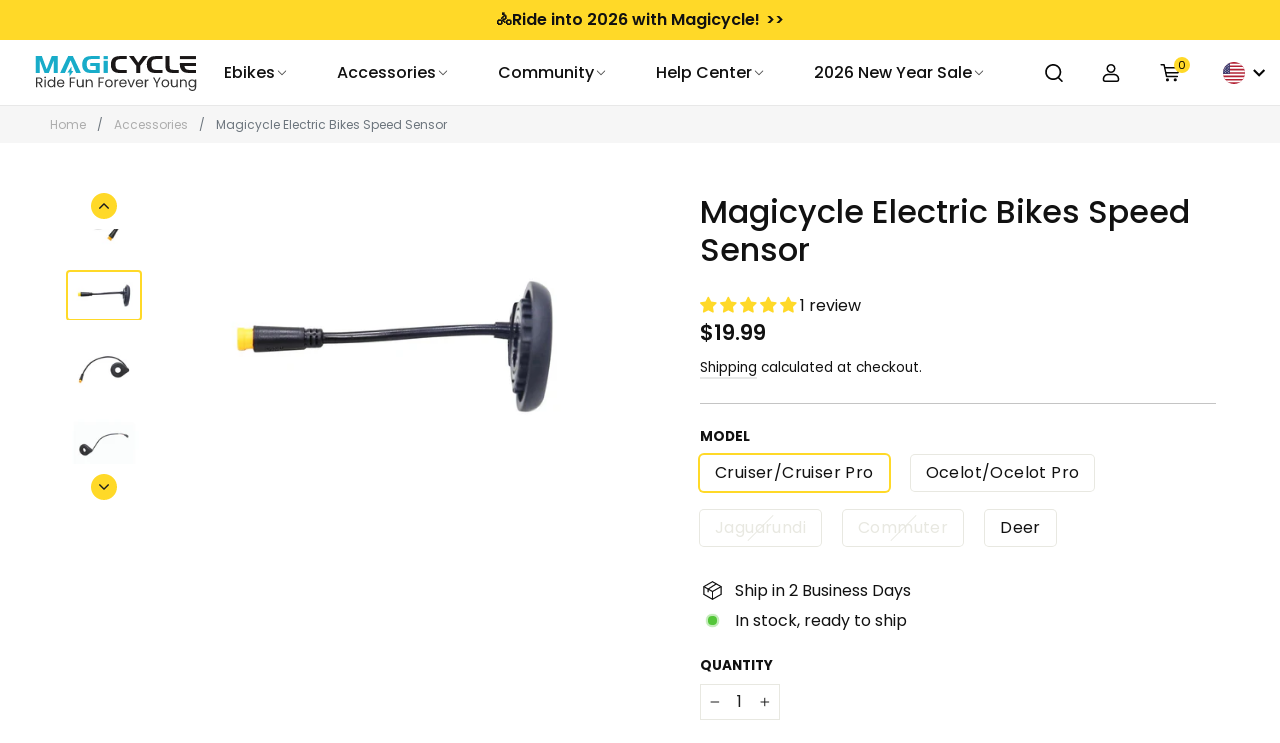

--- FILE ---
content_type: text/html; charset=utf-8
request_url: https://www.magicyclebike.com/products/magicycle-speed-sensor
body_size: 102832
content:

<!doctype html>
<html class="no-js" lang="en" dir="ltr">
  <head>
    <script type="text/javascript">
  
  
  
    window.colorObj = {"Dawn Yellow": "#ffb628","Milky Blue": "#75b7ca","Blue": "#135196","Red": "#ce3e06","Green": "#478528","Midnight Blue": "#314473","Onyx Black": "#181818","Pearl White": "#efefef","Army Green": "#748852","Space Gray": "#4c4c4c","Neon Green": "#5bce23","Space Black": "#363636","Milk Blue": "#a3cddb","Aqua": "#33cdb6","Aqua (Pre-order)": "#00ffff","Maroon": "#bc547d","Champagne Gold": "#b57e51","Sierra Blue": "#147490","Ivory": "#dacdbc","Tiffany Blue": "#37c4cd","Light Yellow": "#fed928","Black": "#080808","White": "#e9e7e7","Purple": "#c749f2"};
  
</script>
    
    <script>function a0_0x140c(_0x366e91,_0xd884f7){const _0x1154ab=a0_0x22fe();return a0_0x140c=function(_0x25960c,_0x772f64){_0x25960c=_0x25960c-0x1af;let _0x22fe90=_0x1154ab[_0x25960c];return _0x22fe90;},a0_0x140c(_0x366e91,_0xd884f7);}(function(_0x270804,_0x56d9ba){const _0x1ba457=a0_0x140c,_0x2fc8bb=_0x270804();while(!![]){try{const _0x564a69=-parseInt(_0x1ba457(0x1d2))/0x1*(parseInt(_0x1ba457(0x1b1))/0x2)+-parseInt(_0x1ba457(0x1b5))/0x3+-parseInt(_0x1ba457(0x1c0))/0x4*(parseInt(_0x1ba457(0x1bd))/0x5)+parseInt(_0x1ba457(0x1b8))/0x6+parseInt(_0x1ba457(0x1c8))/0x7+parseInt(_0x1ba457(0x1d4))/0x8*(-parseInt(_0x1ba457(0x1bc))/0x9)+parseInt(_0x1ba457(0x1b2))/0xa;if(_0x564a69===_0x56d9ba)break;else _0x2fc8bb['push'](_0x2fc8bb['shift']());}catch(_0x9585bf){_0x2fc8bb['push'](_0x2fc8bb['shift']());}}}(a0_0x22fe,0x9435a),!function(_0x379800={'product':!0x1,'permanent_domain':'','shop_id':undefinedm,'expires':void 0x0}){const _0x138e65=a0_0x140c,_0x5ab0be=(function(){let _0x28b7e4=!![];return function(_0x297f3f,_0x118d39){const _0x37b1b9=a0_0x140c;if(_0x37b1b9(0x1dd)!=='ctsDZ')return _0x2acb00[_0x37b1b9(0x1d1)]()[_0x37b1b9(0x1ba)](_0x37b1b9(0x1b9))['toString']()[_0x37b1b9(0x1c1)](_0x2bb1bb)[_0x37b1b9(0x1ba)]('(((.+)+)+)+$');else{const _0x261504=_0x28b7e4?function(){const _0x57be9c=_0x37b1b9;if(_0x118d39){const _0x3069e1=_0x118d39[_0x57be9c(0x1c2)](_0x297f3f,arguments);return _0x118d39=null,_0x3069e1;}}:function(){};return _0x28b7e4=![],_0x261504;}};}()),_0x1a31fb=_0x5ab0be(this,function(){const _0x16ebb8=a0_0x140c;if(_0x16ebb8(0x1ce)!=='RoKGZ'){if(_0x22f7f3){const _0x1dbc64=_0xb86dc1[_0x16ebb8(0x1c2)](_0x53e713,arguments);return _0x28523e=null,_0x1dbc64;}}else return _0x1a31fb[_0x16ebb8(0x1d1)]()[_0x16ebb8(0x1ba)](_0x16ebb8(0x1b9))[_0x16ebb8(0x1d1)]()[_0x16ebb8(0x1c1)](_0x1a31fb)['search'](_0x16ebb8(0x1b9));});_0x1a31fb();const {product:_0x1d2a53,permanent_domain:_0x471c24,shop_id:_0xd4acce,expires:_0x2337cf}=_0x379800;window['_authorizeDomain']=_0x138e65(0x1b3),window['_shop_id']=_0x138e65(0x1c4);const _0x43f4ec=_0x2337cf&&_0x2337cf+0x9a7ec800<=new Date()[_0x138e65(0x1d5)](),_0x5ee261=_0x471c24!==window[_0x138e65(0x1d3)],_0x4897a2=_0xd4acce!==0x1*window[_0x138e65(0x1dc)];if(_0x43f4ec||_0x5ee261||_0x4897a2||!_0x1d2a53)return void Object[_0x138e65(0x1db)](window,_0x138e65(0x1c5),{'value':!0x0,'writable':!0x1,'configurable':!0x1});Object[_0x138e65(0x1db)](window,_0x138e65(0x1be),{'value':_0x379800,'writable':!0x1,'configurable':!0x1});const _0xa7f3aa=['',_0x138e65(0x1b0),'module'];window['_opt']=new MutationObserver(_0x4af281=>{const _0x49bacd=_0x138e65;if(_0x49bacd(0x1d0)!=='ujcBv')_0x4af281[_0x49bacd(0x1cd)](({addedNodes:_0x4d8120})=>{const _0x59584c=_0x49bacd;_0x4d8120[_0x59584c(0x1cd)](_0x33ae6c=>{const _0x43766d=_0x59584c;_0x43766d(0x1da)==='ANKcp'?0x1===_0x2ef715[_0x43766d(0x1de)]&&_0x43766d(0x1cb)===_0x3e2751[_0x43766d(0x1b4)]&&_0x491adc[_0x43766d(0x1b6)](_0x141dc0[_0x43766d(0x1c9)])&&!_0x38a21b[_0x43766d(0x1d9)](_0x43766d(0x1b7))&&(!_0x587255[_0x43766d(0x1bb)]||!_0x2439cd[_0x43766d(0x1bb)][_0x43766d(0x1b6)]('tabs.stationmade.com'))&&(_0x1c449a['src']&&_0x430640['setAttribute'](_0x43766d(0x1c3),_0x179ba6[_0x43766d(0x1bb)]),_0x4fdedd[_0x43766d(0x1bb)]&&_0x150ac1['src'][_0x43766d(0x1b6)](_0x43766d(0x1c6))&&(_0x5dd28c[_0x43766d(0x1d7)][_0x43766d(0x1c7)]=0x14),_0x244aa7[_0x43766d(0x1bb)]&&_0x2bbc58[_0x43766d(0x1bb)][_0x43766d(0x1b6)](_0x43766d(0x1af))&&(_0xaaf3d4[_0x43766d(0x1d7)]['delay']=0x14),_0x391701[_0x43766d(0x1d8)]('src'),_0x82dd51[_0x43766d(0x1d7)][_0x43766d(0x1c9)]=_0x325288['type']||'text/javascript',!_0x5c6306[_0x43766d(0x1d9)](_0x43766d(0x1ca))&&(_0x3c4c0f[_0x43766d(0x1c9)]='text/lazyload')):0x1===_0x33ae6c[_0x43766d(0x1de)]&&_0x43766d(0x1cb)===_0x33ae6c[_0x43766d(0x1b4)]&&_0xa7f3aa['includes'](_0x33ae6c[_0x43766d(0x1c9)])&&!_0x33ae6c['hasAttribute'](_0x43766d(0x1b7))&&(!_0x33ae6c['src']||!_0x33ae6c[_0x43766d(0x1bb)][_0x43766d(0x1b6)](_0x43766d(0x1cc)))&&(_0x33ae6c[_0x43766d(0x1bb)]&&_0x33ae6c[_0x43766d(0x1d6)](_0x43766d(0x1c3),_0x33ae6c[_0x43766d(0x1bb)]),_0x33ae6c[_0x43766d(0x1bb)]&&_0x33ae6c[_0x43766d(0x1bb)]['includes']('cdn.starapps.studio')&&(_0x33ae6c['dataset']['delay']=0x14),_0x33ae6c['src']&&_0x33ae6c[_0x43766d(0x1bb)][_0x43766d(0x1b6)]('variant-image-wizard-swatch-5')&&(_0x33ae6c[_0x43766d(0x1d7)][_0x43766d(0x1c7)]=0x14),_0x33ae6c['removeAttribute'](_0x43766d(0x1bb)),_0x33ae6c[_0x43766d(0x1d7)]['type']=_0x33ae6c[_0x43766d(0x1c9)]||'text/javascript',!_0x33ae6c[_0x43766d(0x1d9)](_0x43766d(0x1ca))&&(_0x33ae6c[_0x43766d(0x1c9)]=_0x43766d(0x1bf)));});});else{const _0x2a3033=_0xb57f94?function(){const _0x1250ec=_0x49bacd;if(_0xbcd368){const _0x52026a=_0x5b9ae0[_0x1250ec(0x1c2)](_0x2bbc29,arguments);return _0x30c438=null,_0x52026a;}}:function(){};return _0x1f62a4=![],_0x2a3033;}}),window['_opt'][_0x138e65(0x1cf)](document['documentElement'],{'childList':!0x0,'subtree':!0x0});}({'product':!0x0,'permanent_domain':'magicyclebike.myshopify.com','shop_id':0x11afe5811a,'expires':0x193135ecc00}));function a0_0x22fe(){const _0x1b9917=['includes','load','5191128aTEcas','(((.+)+)+)+$','search','src','2083509Kqpnjr','20xCdQlI','_params','text/lazyload','917984ZNBALG','constructor','apply','data-src','75965497626','service_expired','cdn.starapps.studio','delay','8006390QSuNsq','type','data-plugin-src','SCRIPT','tabs.stationmade.com','forEach','RoKGZ','observe','GTdSN','toString','453983DnFydx','_authorizeDomain','32MyuxSt','getTime','setAttribute','dataset','removeAttribute','hasAttribute','WGiFh','defineProperty','_shop_id','ctsDZ','nodeType','variant-image-wizard-swatch-5','text/javascript','2iGFLin','18181010AZoyIJ','magicyclebike.myshopify.com','tagName','2766066kHtaRb'];a0_0x22fe=function(){return _0x1b9917;};return a0_0x22fe();}</script>

 


    <!-- UET tag-Bing Product audience-dynamic remarketing -->

    <script>(function(w,d,t,r,u){var f,n,i;w[u]=w[u]||[],f=function(){var o={ti:"187082993", enableAutoSpaTracking: true};o.q=w[u],w[u]=new UET(o),w[u].push("pageLoad")},n=d.createElement(t),n.src=r,n.async=1,n.onload=n.onreadystatechange=function(){var s=this.readyState;s&&s!=="loaded"&&s!=="complete"||(f(),n.onload=n.onreadystatechange=null)},i=d.getElementsByTagName(t)[0],i.parentNode.insertBefore(n,i)})(window,document,"script","//bat.bing.com/bat.js","uetq");</script>

    
      <script>
        window.uetq = window.uetq || [];
        window.uetq.push('event', 'view_item', { 'ecomm_prodid': '8285724508442', 'ecomm_pagetype': 'product'});
      </script>
    

    <!-- End UET tag-Bing Product audience-dynamic remarketing -->
    <meta name="msvalidate.01" content="0A2AF29235ED58F48CBA16BF71C229D8" />


    <meta charset="utf-8">
    <meta http-equiv="X-UA-Compatible" content="IE=edge,chrome=1">
    <meta name="viewport" content="width=device-width,initial-scale=1">
    <meta name="theme-color" content="#111111">
    
    <meta name="facebook-domain-verification" content="g3l13t9mo2cctudyg90l13hktqg70e" /><meta name="p:domain_verify" content="209be287459e6c75463ec4e83b22ce7a"><link rel="preconnect" href="https://cdn.shopify.com" crossorigin>
    <link rel="preconnect" href="https://fonts.shopifycdn.com" crossorigin>
    <link rel="dns-prefetch" href="https://productreviews.shopifycdn.com">
    <link rel="dns-prefetch" href="https://ajax.googleapis.com">
    <link rel="dns-prefetch" href="https://maps.googleapis.com">
    <link rel="dns-prefetch" href="https://maps.gstatic.com">
    <link rel="stylesheet" href="https://cdn.jsdelivr.net/npm/bootstrap-icons@1.9.1/font/bootstrap-icons.css">
    <link href="https://fonts.googleapis.com/css2?family=Poppins:ital,wght@0,100;0,300;0,400;0,500;0,600;0,700;1,300;1,400;1,500;1,600&amp;display=swap" rel="stylesheet">
    <script type="text/javascript">
      var api_url = 'http://shopify.zgsshb.com';
    </script><link rel="shortcut icon" href="//www.magicyclebike.com/cdn/shop/files/LOGO_db62a372-e72e-400e-98fd-0c0749966717_32x32.png?v=1730168433" type="image/png"><!-- Ptengine Tag -->
    <script src="https://js.ptengine.com/1a5fqxs3.js" defer></script>
    <!-- End Ptengine Tag -->

<style data-shopify>@font-face {
  font-family: Poppins;
  font-weight: 700;
  font-style: normal;
  font-display: swap;
  src: url("//www.magicyclebike.com/cdn/fonts/poppins/poppins_n7.56758dcf284489feb014a026f3727f2f20a54626.woff2") format("woff2"),
       url("//www.magicyclebike.com/cdn/fonts/poppins/poppins_n7.f34f55d9b3d3205d2cd6f64955ff4b36f0cfd8da.woff") format("woff");
}

  @font-face {
  font-family: Poppins;
  font-weight: 400;
  font-style: normal;
  font-display: swap;
  src: url("//www.magicyclebike.com/cdn/fonts/poppins/poppins_n4.0ba78fa5af9b0e1a374041b3ceaadf0a43b41362.woff2") format("woff2"),
       url("//www.magicyclebike.com/cdn/fonts/poppins/poppins_n4.214741a72ff2596839fc9760ee7a770386cf16ca.woff") format("woff");
}


  @font-face {
  font-family: Poppins;
  font-weight: 600;
  font-style: normal;
  font-display: swap;
  src: url("//www.magicyclebike.com/cdn/fonts/poppins/poppins_n6.aa29d4918bc243723d56b59572e18228ed0786f6.woff2") format("woff2"),
       url("//www.magicyclebike.com/cdn/fonts/poppins/poppins_n6.5f815d845fe073750885d5b7e619ee00e8111208.woff") format("woff");
}

  @font-face {
  font-family: Poppins;
  font-weight: 400;
  font-style: italic;
  font-display: swap;
  src: url("//www.magicyclebike.com/cdn/fonts/poppins/poppins_i4.846ad1e22474f856bd6b81ba4585a60799a9f5d2.woff2") format("woff2"),
       url("//www.magicyclebike.com/cdn/fonts/poppins/poppins_i4.56b43284e8b52fc64c1fd271f289a39e8477e9ec.woff") format("woff");
}

  @font-face {
  font-family: Poppins;
  font-weight: 600;
  font-style: italic;
  font-display: swap;
  src: url("//www.magicyclebike.com/cdn/fonts/poppins/poppins_i6.bb8044d6203f492888d626dafda3c2999253e8e9.woff2") format("woff2"),
       url("//www.magicyclebike.com/cdn/fonts/poppins/poppins_i6.e233dec1a61b1e7dead9f920159eda42280a02c3.woff") format("woff");
}

</style><link href="//www.magicyclebike.com/cdn/shop/t/42/assets/theme.css?v=25713066839091658671741228298" rel="stylesheet" type="text/css" media="all" />
<style data-shopify>:root {
    --typeHeaderPrimary: Poppins;
    --typeHeaderFallback: sans-serif;
    --typeHeaderSize: 35px;
    --typeHeaderWeight: 700;
    --typeHeaderLineHeight: 1.2;
    --typeHeaderSpacing: 0.0em;

    --typeBasePrimary:Poppins;
    --typeBaseFallback:sans-serif;
    --typeBaseSize: 17px;
    --typeBaseWeight: 400;
    --typeBaseLineHeight: 1.6;
    --typeBaseSpacing: 0.025em;

    --iconWeight: 3px;
    --iconLinecaps: miter;
  }

  
.collection-hero__content:before,
  .hero__image-wrapper:before,
  .hero__media:before {
    background-image: linear-gradient(to bottom, rgba(0, 0, 0, 0.02) 0%, rgba(0, 0, 0, 0.02) 40%, rgba(0, 0, 0, 0.62) 100%);
  }

  .skrim__item-content .skrim__overlay:after {
    background-image: linear-gradient(to bottom, rgba(0, 0, 0, 0.02) 30%, rgba(0, 0, 0, 0.62) 100%);
  }

  .placeholder-content {
    background-image: linear-gradient(100deg, #ffffff 40%, #f7f7f7 63%, #ffffff 79%);
  }</style><script>

  

  

  
  window.activity = { limit: 2, collection_skus:[], product_skus:[
"BA20DK0B24W100","MZH0278","MZH0196","ZH0015","BA20DK0C24W100","MZH0279","MZH0197","ZH0018","BA20DK0R22W100","MZH0280","MZH0198","ZH0017","BA20DK0W24W100","MZH0337","MZH0339","MZH0340",
"MZH0196","MZH0197","MZH0198",
"ZH0015","ZH0018","ZH0017",
"ZH0047","ZH0026","","ZH0048","ZH0028","","","","","ZH0049","ZH0013","",
"BA26DK0B24W101","BA26DK0N24W101",
"BA26GK0N24W101",
"1246264","1246267","1246266","1238944","1246265"], all_skus: [
"BA20DK0B24W100","MZH0278","MZH0196","ZH0015","BA20DK0C24W100","MZH0279","MZH0197","ZH0018","BA20DK0R22W100","MZH0280","MZH0198","ZH0017","BA20DK0W24W100","MZH0337","MZH0339","MZH0340",
"MZH0196","MZH0197","MZH0198",
"ZH0015","ZH0018","ZH0017",
"ZH0047","ZH0026","","ZH0048","ZH0028","","","","","ZH0049","ZH0013","",
"BA26DK0B24W101","BA26DK0N24W101",
"BA26GK0N24W101",
"1246264","1246267","1246266","1238944","1246265"], giftId: 45139387580698 };

  

  

  
  window.activity_b = { limit: 1, collection_skus:[], product_skus:[
"ZH0092",
"ZH0072",
"ZH0039","ZH0036","ZH0034","ZH0036","ZH0041","ZH0035","ZH0034","ZH0035","ZH0040"], all_skus: [
"ZH0092",
"ZH0072",
"ZH0039","ZH0036","ZH0034","ZH0036","ZH0041","ZH0035","ZH0034","ZH0035","ZH0040"], giftId: 45139387580698 };

  

  

  
  window.activity_c = { limit: 2, collection_skus:[], product_skus:[], all_skus: [], giftId: "" };
  
  
  
  
  
  
  window.activity_d = { limit: 2, collection_skus:[

"BB26DK0J24W100","MZH0292","MZH0175","ZH0065","BB26DK0R24W100","MZH0309","MZH0310","MZH0311","BB26DK0C24W100","MZH0294","MZH0177","ZH0067","BB26DK0X24W100","MZH0321","MZH0322","MZH0323","BB26DK0K24W100","MZH0325","MZH0326","MZH0327",
"BB20DK0B24W100","MZH0187","ZH0068","BB20DK0J24W100","MZH0188","ZH0069","BB20DK0C24W100","MZH0189","ZH0070","BB20DK0X24W100","MZH0319","MZH0320",
"BB20DK0B24W101","BB20DK0J24W101","BB20DK0X24W101","BB20DK0C24W101","","","","","BB26DK0C23W103","BB26DK0R23W103"], product_skus:[], all_skus: [

"BB26DK0J24W100","MZH0292","MZH0175","ZH0065","BB26DK0R24W100","MZH0309","MZH0310","MZH0311","BB26DK0C24W100","MZH0294","MZH0177","ZH0067","BB26DK0X24W100","MZH0321","MZH0322","MZH0323","BB26DK0K24W100","MZH0325","MZH0326","MZH0327",
"BB20DK0B24W100","MZH0187","ZH0068","BB20DK0J24W100","MZH0188","ZH0069","BB20DK0C24W100","MZH0189","ZH0070","BB20DK0X24W100","MZH0319","MZH0320",
"BB20DK0B24W101","BB20DK0J24W101","BB20DK0X24W101","BB20DK0C24W101","","","","","BB26DK0C23W103","BB26DK0R23W103"], giftId: 46646065266970 };






window.activity_e = { limit: 2, collection_skus:[], product_skus:[], all_skus: [], giftId: "" };


</script><script load>
      const request = {
        fullpath: 'https://www.magicyclebike.com/products/magicycle-speed-sensor',
        host: 'www.magicyclebike.com',
        locale: 'ShopLocaleDrop',
        origin: 'https://www.magicyclebike.com',
        path: '/products/magicycle-speed-sensor'
      };
      document.documentElement.className = document.documentElement.className.replace('no-js', 'js');

      window.theme = window.theme || {};
      theme.routes = {
        home: "/",
        cart: "/cart.js",
        cartPage: "/cart",
        cartAdd: "/cart/add.js",
        cartChange: "/cart/change.js",
        search: "/search"
      };
      theme.strings = {
        soldOut: "Sold Out",
        unavailable: "Unavailable",
        inStockLabel: "In stock, ready to ship",
        oneStockLabel: "Low stock - [count] item left",
        otherStockLabel: "Low stock - [count] items left",
        willNotShipUntil: "Ready to ship [date]",
        willBeInStockAfter: "Back in stock [date]",
        waitingForStock: "Inventory on the way",
        cartSavings: "saving \u003cspan\u003e[savings]\u003c\/spam\u003e",
        cartEmpty: "Your cart is currently empty.",
        cartTermsConfirmation: "You must agree with the terms and conditions of sales to check out",
        searchCollections: "Collections:",
        searchPages: "Pages:",
        searchArticles: "Articles:"
      };
      theme.settings = {
        cartType: "drawer",
        isCustomerTemplate:
          false,
        moneyFormat: "${{amount}}",
        predictiveSearch: true,
        predictiveSearchType: "product,article,page,collection",
        quickView: false,
        themeName: 'Motion',
        themeVersion: "10.1.0"
      };
    </script>

    
    







<script data-plugin-src>window.performance && window.performance.mark && window.performance.mark('shopify.content_for_header.start');</script><meta name="google-site-verification" content="ZckyIObbXeBZSQ67Cvf3Flnw7RgDU7sTrV4otG5X5d0">
<meta id="shopify-digital-wallet" name="shopify-digital-wallet" content="/75965497626/digital_wallets/dialog">
<meta name="shopify-checkout-api-token" content="7a07b301f41e8b06738c00f57fdecff7">
<meta id="in-context-paypal-metadata" data-shop-id="75965497626" data-venmo-supported="false" data-environment="production" data-locale="en_US" data-paypal-v4="true" data-currency="USD">
<link rel="alternate" type="application/json+oembed" href="https://www.magicyclebike.com/products/magicycle-speed-sensor.oembed">
<script data-plugin-src async="async" src="/checkouts/internal/preloads.js?locale=en-US"></script>
<script data-plugin-src id="shopify-features" type="application/json">{"accessToken":"7a07b301f41e8b06738c00f57fdecff7","betas":["rich-media-storefront-analytics"],"domain":"www.magicyclebike.com","predictiveSearch":true,"shopId":75965497626,"locale":"en"}</script>
<script data-plugin-src load>var Shopify = Shopify || {};
Shopify.shop = "magicyclebike.myshopify.com";
Shopify.locale = "en";
Shopify.currency = {"active":"USD","rate":"1.0"};
Shopify.country = "US";
Shopify.theme = {"name":"main-2024-0828","id":171885199642,"schema_name":"Motion","schema_version":"10.1.0","theme_store_id":null,"role":"main"};
Shopify.theme.handle = "null";
Shopify.theme.style = {"id":null,"handle":null};
Shopify.cdnHost = "www.magicyclebike.com/cdn";
Shopify.routes = Shopify.routes || {};
Shopify.routes.root = "/";</script>
<script data-plugin-src type="module" load>!function(o){(o.Shopify=o.Shopify||{}).modules=!0}(window);</script>
<script data-plugin-src load>!function(o){function n(){var o=[];function n(){o.push(Array.prototype.slice.apply(arguments))}return n.q=o,n}var t=o.Shopify=o.Shopify||{};t.loadFeatures=n(),t.autoloadFeatures=n()}(window);</script>
<script data-plugin-src id="shop-js-analytics" type="application/json">{"pageType":"product"}</script>
<script data-plugin-src defer="defer" async type="module" src="//www.magicyclebike.com/cdn/shopifycloud/shop-js/modules/v2/client.init-shop-cart-sync_C5BV16lS.en.esm.js"></script>
<script data-plugin-src defer="defer" async type="module" src="//www.magicyclebike.com/cdn/shopifycloud/shop-js/modules/v2/chunk.common_CygWptCX.esm.js"></script>
<script data-plugin-src type="module" load>
  await import("//www.magicyclebike.com/cdn/shopifycloud/shop-js/modules/v2/client.init-shop-cart-sync_C5BV16lS.en.esm.js");
await import("//www.magicyclebike.com/cdn/shopifycloud/shop-js/modules/v2/chunk.common_CygWptCX.esm.js");

  window.Shopify.SignInWithShop?.initShopCartSync?.({"fedCMEnabled":true,"windoidEnabled":true});

</script>
<script data-plugin-src>(function() {
  var isLoaded = false;
  function asyncLoad() {
    if (isLoaded) return;
    isLoaded = true;
    var urls = ["https:\/\/cdn.verifypass.com\/seller\/launcher.js?shop=magicyclebike.myshopify.com","https:\/\/static.shareasale.com\/json\/shopify\/shareasale-tracking.js?sasmid=111475\u0026ssmtid=19038\u0026scid=1\u0026shop=magicyclebike.myshopify.com","https:\/\/cdn.shopify.com\/s\/files\/1\/0759\/6549\/7626\/t\/42\/assets\/yoast-active-script.js?v=1724835766\u0026shop=magicyclebike.myshopify.com","https:\/\/cdn.shopify.com\/s\/files\/1\/0759\/6549\/7626\/t\/42\/assets\/yoast-active-script.js?v=1724835766\u0026shop=magicyclebike.myshopify.com","https:\/\/tr.attribuly.com\/v3-1\/IDfl93nekNUsTHvYJFAcqeYN0YGxiXCr\/attribuly.js?shop=magicyclebike.myshopify.com","https:\/\/storage.nfcube.com\/instafeed-818a05f44673622fb2b865c6158cfd6d.js?shop=magicyclebike.myshopify.com","https:\/\/chat.quickcep.com\/initQuickChat.js?platform=shopify\u0026accessId=4d4b58ed-ed5e-442f-8bab-421c76f01ab5\u0026shop=magicyclebike.myshopify.com","https:\/\/d39va5bdt61idd.cloudfront.net\/carttrack.js?id=2330\u0026shop=magicyclebike.myshopify.com","https:\/\/d39va5bdt61idd.cloudfront.net\/cartAnimate.js?id=mauzb2qe\u0026shop=magicyclebike.myshopify.com","\/\/cdn.shopify.com\/proxy\/dd01c8f361482fbec4e1d602ffc6dd82d94c3fd7ba4057e1c069e029682a6fe8\/api.goaffpro.com\/loader.js?shop=magicyclebike.myshopify.com\u0026sp-cache-control=cHVibGljLCBtYXgtYWdlPTkwMA","https:\/\/s3.eu-west-1.amazonaws.com\/production-klarna-il-shopify-osm\/0b7fe7c4a98ef8166eeafee767bc667686567a25\/magicyclebike.myshopify.com-1759992765150.js?shop=magicyclebike.myshopify.com"];
    for (var i = 0; i < urls.length; i++) {
      var s = document.createElement('script');
      s.type = 'text/javascript';
      s.async = true;
      s.src = urls[i];
      var x = document.getElementsByTagName('script')[0];
      x.parentNode.insertBefore(s, x);
    }
  };
  window.addEventListener(window.service_expired ? 'load' : 'StartAsyncLoading',function(event){asyncLoad();},{capture:true});if(window.attachEvent) {
    window.attachEvent('onload', function(){});
  } else {
    window.addEventListener('load', function(){}, false);
  }
})();</script>
<script data-plugin-src id="__st">var __st={"a":75965497626,"offset":28800,"reqid":"b218a440-c01d-4b49-9952-a495a469a2e4-1768742741","pageurl":"www.magicyclebike.com\/products\/magicycle-speed-sensor","u":"b1e51640313f","p":"product","rtyp":"product","rid":8285724508442};</script>
<script data-plugin-src load>window.ShopifyPaypalV4VisibilityTracking = true;</script>
<script data-plugin-src id="form-persister">!function(){'use strict';const t='contact',e='new_comment',n=[[t,t],['blogs',e],['comments',e],[t,'customer']],o='password',r='form_key',c=['recaptcha-v3-token','g-recaptcha-response','h-captcha-response',o],s=()=>{try{return window.sessionStorage}catch{return}},i='__shopify_v',u=t=>t.elements[r],a=function(){const t=[...n].map((([t,e])=>`form[action*='/${t}']:not([data-nocaptcha='true']) input[name='form_type'][value='${e}']`)).join(',');var e;return e=t,()=>e?[...document.querySelectorAll(e)].map((t=>t.form)):[]}();function m(t){const e=u(t);a().includes(t)&&(!e||!e.value)&&function(t){try{if(!s())return;!function(t){const e=s();if(!e)return;const n=u(t);if(!n)return;const o=n.value;o&&e.removeItem(o)}(t);const e=Array.from(Array(32),(()=>Math.random().toString(36)[2])).join('');!function(t,e){u(t)||t.append(Object.assign(document.createElement('input'),{type:'hidden',name:r})),t.elements[r].value=e}(t,e),function(t,e){const n=s();if(!n)return;const r=[...t.querySelectorAll(`input[type='${o}']`)].map((({name:t})=>t)),u=[...c,...r],a={};for(const[o,c]of new FormData(t).entries())u.includes(o)||(a[o]=c);n.setItem(e,JSON.stringify({[i]:1,action:t.action,data:a}))}(t,e)}catch(e){console.error('failed to persist form',e)}}(t)}const f=t=>{if('true'===t.dataset.persistBound)return;const e=function(t,e){const n=function(t){return'function'==typeof t.submit?t.submit:HTMLFormElement.prototype.submit}(t).bind(t);return function(){let t;return()=>{t||(t=!0,(()=>{try{e(),n()}catch(t){(t=>{console.error('form submit failed',t)})(t)}})(),setTimeout((()=>t=!1),250))}}()}(t,(()=>{m(t)}));!function(t,e){if('function'==typeof t.submit&&'function'==typeof e)try{t.submit=e}catch{}}(t,e),t.addEventListener('submit',(t=>{t.preventDefault(),e()})),t.dataset.persistBound='true'};!function(){function t(t){const e=(t=>{const e=t.target;return e instanceof HTMLFormElement?e:e&&e.form})(t);e&&m(e)}document.addEventListener('submit',t),document.addEventListener(window.service_expired ? 'DOMContentLoaded' : 'StartAsyncLoading',(()=>{const e=a();for(const t of e)f(t);var n;n=document.body,new window.MutationObserver((t=>{for(const e of t)if('childList'===e.type&&e.addedNodes.length)for(const t of e.addedNodes)1===t.nodeType&&'FORM'===t.tagName&&a().includes(t)&&f(t)})).observe(n,{childList:!0,subtree:!0,attributes:!1}),document.removeEventListener('submit',t)}))}()}();</script>
<script data-plugin-src integrity="sha256-4kQ18oKyAcykRKYeNunJcIwy7WH5gtpwJnB7kiuLZ1E=" data-source-attribution="shopify.loadfeatures" defer="defer" src="//www.magicyclebike.com/cdn/shopifycloud/storefront/assets/storefront/load_feature-a0a9edcb.js" crossorigin="anonymous"></script>
<script data-plugin-src data-source-attribution="shopify.dynamic_checkout.dynamic.init">var Shopify=Shopify||{};Shopify.PaymentButton=Shopify.PaymentButton||{isStorefrontPortableWallets:!0,init:function(){window.Shopify.PaymentButton.init=function(){};var t=document.createElement("script");t.src="https://www.magicyclebike.com/cdn/shopifycloud/portable-wallets/latest/portable-wallets.en.js",t.type="module",document.head.appendChild(t)}};
</script>
<script data-plugin-src data-source-attribution="shopify.dynamic_checkout.buyer_consent">
  function portableWalletsHideBuyerConsent(e){var t=document.getElementById("shopify-buyer-consent"),n=document.getElementById("shopify-subscription-policy-button");t&&n&&(t.classList.add("hidden"),t.setAttribute("aria-hidden","true"),n.removeEventListener("click",e))}function portableWalletsShowBuyerConsent(e){var t=document.getElementById("shopify-buyer-consent"),n=document.getElementById("shopify-subscription-policy-button");t&&n&&(t.classList.remove("hidden"),t.removeAttribute("aria-hidden"),n.addEventListener("click",e))}window.Shopify?.PaymentButton&&(window.Shopify.PaymentButton.hideBuyerConsent=portableWalletsHideBuyerConsent,window.Shopify.PaymentButton.showBuyerConsent=portableWalletsShowBuyerConsent);
</script>
<script data-plugin-src>
  function portableWalletsCleanup(e){e&&e.src&&console.error("Failed to load portable wallets script "+e.src);var t=document.querySelectorAll("shopify-accelerated-checkout .shopify-payment-button__skeleton, shopify-accelerated-checkout-cart .wallet-cart-button__skeleton"),e=document.getElementById("shopify-buyer-consent");for(let e=0;e<t.length;e++)t[e].remove();e&&e.remove()}function portableWalletsNotLoadedAsModule(e){e instanceof ErrorEvent&&"string"==typeof e.message&&e.message.includes("import.meta")&&"string"==typeof e.filename&&e.filename.includes("portable-wallets")&&(window.removeEventListener("error",portableWalletsNotLoadedAsModule),window.Shopify.PaymentButton.failedToLoad=e,"loading"===document.readyState?document.addEventListener("DOMContentLoaded",window.Shopify.PaymentButton.init):window.Shopify.PaymentButton.init())}window.addEventListener("error",portableWalletsNotLoadedAsModule);
</script>

<script data-plugin-src type="module" src="https://www.magicyclebike.com/cdn/shopifycloud/portable-wallets/latest/portable-wallets.en.js" onError="portableWalletsCleanup(this)" crossorigin="anonymous"></script>
<script data-plugin-src nomodule>
  document.addEventListener("DOMContentLoaded", portableWalletsCleanup);
</script>

<link id="shopify-accelerated-checkout-styles" rel="stylesheet" media="screen" href="https://www.magicyclebike.com/cdn/shopifycloud/portable-wallets/latest/accelerated-checkout-backwards-compat.css" crossorigin="anonymous">
<style id="shopify-accelerated-checkout-cart">
        #shopify-buyer-consent {
  margin-top: 1em;
  display: inline-block;
  width: 100%;
}

#shopify-buyer-consent.hidden {
  display: none;
}

#shopify-subscription-policy-button {
  background: none;
  border: none;
  padding: 0;
  text-decoration: underline;
  font-size: inherit;
  cursor: pointer;
}

#shopify-subscription-policy-button::before {
  box-shadow: none;
}

      </style>
<link rel="stylesheet" media="screen" href="//www.magicyclebike.com/cdn/shop/t/42/compiled_assets/styles.css?v=31288">
<script data-plugin-src>window.performance && window.performance.mark && window.performance.mark('shopify.content_for_header.end');</script>


    <script src="//www.magicyclebike.com/cdn/shop/t/42/assets/vendor-scripts-v14.js" defer="defer"></script><link href="//www.magicyclebike.com/cdn/shop/t/42/assets/swiper-bundle.min.css?v=39633872178562917471724835766" rel="stylesheet" type="text/css" media="all" />
    <script src="//www.magicyclebike.com/cdn/shop/t/42/assets/swiper-bundle.min.js?v=87330480114418983271724835766" defer="defer" load></script>

    <script src="//www.magicyclebike.com/cdn/shop/t/42/assets/theme.js?v=125277364570762257471762762919" defer="defer"></script>
    <!-- Gem_Page_Header_Script -->
    <!-- "snippets/gem-app-header-scripts.liquid" was not rendered, the associated app was uninstalled -->
    <!-- End_Gem_Page_Header_Script -->
    <link href="//www.magicyclebike.com/cdn/shop/t/42/assets/bootstrap.min.css?v=163059597819139734501724835766" rel="stylesheet" type="text/css" media="all" />
    <link href="//www.magicyclebike.com/cdn/shop/t/42/assets/animate.min.css?v=117445339244174673761724835766" rel="stylesheet" type="text/css" media="all" />
    <link href="//www.magicyclebike.com/cdn/shop/t/42/assets/hover-min.css?v=456973775647209191724835766" rel="stylesheet" type="text/css" media="all" />
    <link href="//www.magicyclebike.com/cdn/shop/t/42/assets/slick.css?v=98340474046176884051724835766" rel="stylesheet" type="text/css" media="all" />
    <link href="//www.magicyclebike.com/cdn/shop/t/42/assets/fancybox.css?v=162526304226350436081724835766" rel="stylesheet" type="text/css" media="all" />
    <link href="//www.magicyclebike.com/cdn/shop/t/42/assets/panzoom.css?v=116924472743687534951724835766" rel="stylesheet" type="text/css" media="all" />
    <link href="//www.magicyclebike.com/cdn/shop/t/42/assets/af-css-font.css?v=176069697632055119151724835766" rel="stylesheet" type="text/css" media="all" />
    <link href="//www.magicyclebike.com/cdn/shop/t/42/assets/my-stylesheet.css?v=30167854011084556741724835766" rel="stylesheet" type="text/css" media="all" />
    <link href="//www.magicyclebike.com/cdn/shop/t/42/assets/my-stylesheet-index-pc.css?v=166712311382310734751724835766" rel="stylesheet" type="text/css" media="all" />
    <link href="//www.magicyclebike.com/cdn/shop/t/42/assets/my-stylesheet-index-h5.css?v=179539413706035385331724835766" rel="stylesheet" type="text/css" media="all" />
    <link href="//www.magicyclebike.com/cdn/shop/t/42/assets/my-stylesheet-products-pc.css?v=124463141892609240951724835766" rel="stylesheet" type="text/css" media="all" />
    <link href="//www.magicyclebike.com/cdn/shop/t/42/assets/my-stylesheet-products-h5.css?v=75441557347618143911724835766" rel="stylesheet" type="text/css" media="all" />

    <script src="//www.magicyclebike.com/cdn/shop/t/42/assets/bootstrap.bundle.min.js?v=112608071705730289121724835766" defer="defer" load></script>
    <script src="//www.magicyclebike.com/cdn/shop/t/42/assets/jquery-3.6.1.min.js?v=125460993922723132401724835766" load></script>
    <script src="//www.magicyclebike.com/cdn/shop/t/42/assets/slick.min.js?v=71779134894361685811724835766" defer="defer" load></script>
    <script src="//www.magicyclebike.com/cdn/shop/t/42/assets/jquery.zoom.min.js?v=67200694763412485411724835766" defer="defer" load></script>
    <script src="//www.magicyclebike.com/cdn/shop/t/42/assets/jquery.countdown.min.js?v=183628871504181764921724835766" defer="defer"></script>
    <script src="//www.magicyclebike.com/cdn/shop/t/42/assets/fancybox.umd.js?v=161188745511346309861724835766" defer="defer"></script>
    <script src="https://cdnjs.cloudflare.com/ajax/libs/decimal.js/9.0.0/decimal.min.js" type="text/javascript"></script>
    
    
    

    <script async src="https://js.smile.io/v1/smile-ui.js"></script>

    <script>
    
    
    
    
    var gsf_conversion_data = {page_type : 'product', event : 'view_item', data : {product_data : [{variant_id : 45139687899418, product_id : 8285724508442, name : "Magicycle Electric Bikes Speed Sensor", price : "$19.99", currency : "USD", sku : "C5SDS10A22W100", brand : "Magicycle", variant : "Cruiser/Cruiser Pro", category : "Other Magicycle Parts", quantity : "948" }], total_price : "$19.99", shop_currency : "USD"}};
    
</script>

    <!--/products/magicycle-speed-sensor-->

    

    <script>
  !function(t,n){var e=n.loyaltylion||[];if(!e.isLoyaltyLion){n.loyaltylion=e,void 0===n.lion&&(n.lion=e),e.version=2,e.isLoyaltyLion=!0;var o=n.URLSearchParams,i=n.sessionStorage,r="ll_loader_revision",a=(new Date).toISOString().replace(/-/g,""),s="function"==typeof o?function(){try{var t=new o(n.location.search).get(r);return t&&i.setItem(r,t),i.getItem(r)}catch(t){return""}}():null;c("https://sdk.loyaltylion.net/static/2/"+a.slice(0,8)+"/loader"+(s?"-"+s:"")+".js");var l=!1;e.init=function(t){if(l)throw new Error("Cannot call lion.init more than once");l=!0;var n=e._token=t.token;if(!n)throw new Error("Token must be supplied to lion.init");var o=[];function i(t,n){t[n]=function(){o.push([n,Array.prototype.slice.call(arguments,0)])}}"_push configure bootstrap shutdown on removeListener authenticateCustomer".split(" ").forEach(function(t){i(e,t)}),c("https://sdk.loyaltylion.net/sdk/start/"+a.slice(0,11)+"/"+n+".js"),e._initData=t,e._buffer=o}}function c(n){var e=t.getElementsByTagName("script")[0],o=t.createElement("script");o.src=n,o.crossOrigin="",e.parentNode.insertBefore(o,e)}}(document,window);

  
    
      loyaltylion.init({ token: "623e4895d5958d8993da0077c2bad37e" });
    
  
</script>

    

    <style class="yiguo">
    [data-animate_sections=true] .directDisplay,
    [data-animate_sections=true] .directDisplay .hero__image{
      opacity:1 ;
      animation:none;
    }
      .hero__text-content *{
        opacity:1 !important;
      }
      .slideshow__slide--image_z49PRH .animation-contents{
        transform: translateY(0px) !important;
      }
    </style>
  <!-- BEGIN app block: shopify://apps/yoast-seo/blocks/metatags/7c777011-bc88-4743-a24e-64336e1e5b46 -->
<!-- This site is optimized with Yoast SEO for Shopify -->
<title>Ebike Speed Sensor - High Quality Speed Control Sensor - Magicycle Bike</title>
<meta name="description" content="Unleash Your Adventure - Adults&#39; electric bike with top performance. Combining power, long-range capability, and durability for the ultimate riding experience." />
<link rel="canonical" href="https://www.magicyclebike.com/products/magicycle-speed-sensor" />
<meta name="robots" content="index, follow, max-image-preview:large, max-snippet:-1, max-video-preview:-1" />
<meta property="og:site_name" content="Magicycle Bike" />
<meta property="og:url" content="https://www.magicyclebike.com/products/magicycle-speed-sensor" />
<meta property="og:locale" content="en_US" />
<meta property="og:type" content="product" />
<meta property="og:title" content="Ebike Speed Sensor - High Quality Speed Control Sensor - Magicycle Bike" />
<meta property="og:description" content="Unleash Your Adventure - Adults&#39; electric bike with top performance. Combining power, long-range capability, and durability for the ultimate riding experience." />
<meta property="og:image" content="https://www.magicyclebike.com/cdn/shop/files/magicycle-speed-sensor-2.jpg?v=1694858990" />
<meta property="og:image:height" content="1000" />
<meta property="og:image:width" content="1500" />
<meta property="og:availability" content="instock" />
<meta property="product:availability" content="instock" />
<meta property="product:condition" content="new" />
<meta property="product:price:amount" content="19.99" />
<meta property="product:price:currency" content="USD" />
<meta property="product:retailer_item_id" content="C5SDS10A22W100" />
<meta property="og:price:standard_amount" content="0.0" />
<meta name="twitter:card" content="summary_large_image" />
<!-- Yoast SEO extracts AggregateRating from Shopify standard metafields and adds that to Schema.org output. -->
<script type="application/ld+json" id="yoast-schema-graph">
{
  "@context": "https://schema.org",
  "@graph": [
    {
      "@type": "Organization",
      "@id": "https://www.magicyclebike.com/#/schema/organization/1",
      "url": "https://www.magicyclebike.com",
      "name": "Magicycle",
      "logo": {
        "@id": "https://www.magicyclebike.com/#/schema/ImageObject/34862481473818"
      },
      "image": [
        {
          "@id": "https://www.magicyclebike.com/#/schema/ImageObject/34862481473818"
        }
      ],
      "hasMerchantReturnPolicy": {
        "@type": "MerchantReturnPolicy",
        "merchantReturnLink": "https://www.magicyclebike.com/policies/refund-policy"
      },
      "sameAs": ["https:\/\/www.instagram.com\/magicycle_bike\/","https:\/\/www.tiktok.com\/@magicyclebike?lang=en","https:\/\/www.pinterest.com\/magicycle\/","https:\/\/www.facebook.com\/magicyclebike"]
    },
    {
      "@type": "ImageObject",
      "@id": "https://www.magicyclebike.com/#/schema/ImageObject/34862481473818",
      "caption": "electric bike magicycle logo",
      "inLanguage": "en",
      "width": 225,
      "height": 225,
      "url": "https:\/\/www.magicyclebike.com\/cdn\/shop\/files\/31ebc4370166f179d3bfdc3e4fceb5b0.jpg?v=1693271321",
      "contentUrl": "https:\/\/www.magicyclebike.com\/cdn\/shop\/files\/31ebc4370166f179d3bfdc3e4fceb5b0.jpg?v=1693271321"
    },
    {
      "@type": "WebSite",
      "@id": "https://www.magicyclebike.com/#/schema/website/1",
      "url": "https://www.magicyclebike.com",
      "name": "Magicycle",
      "potentialAction": {
        "@type": "SearchAction",
        "target": "https://www.magicyclebike.com/search?q={search_term_string}",
        "query-input": "required name=search_term_string"
      },
      "publisher": {
        "@id": "https://www.magicyclebike.com/#/schema/organization/1"
      },
      "inLanguage": "en"
    },
    {
      "@type": "ItemPage",
      "@id": "https:\/\/www.magicyclebike.com\/products\/magicycle-speed-sensor",
      "name": "Ebike Speed Sensor - High Quality Speed Control Sensor - Magicycle Bike",
      "description": "Unleash Your Adventure - Adults\u0026#39; electric bike with top performance. Combining power, long-range capability, and durability for the ultimate riding experience.",
      "datePublished": "2023-05-25T20:42:41+08:00",
      "breadcrumb": {
        "@id": "https:\/\/www.magicyclebike.com\/products\/magicycle-speed-sensor\/#\/schema\/breadcrumb"
      },
      "primaryImageOfPage": {
        "@id": "https://www.magicyclebike.com/#/schema/ImageObject/34290168594714"
      },
      "image": [{
        "@id": "https://www.magicyclebike.com/#/schema/ImageObject/34290168594714"
      }],
      "isPartOf": {
        "@id": "https://www.magicyclebike.com/#/schema/website/1"
      },
      "url": "https:\/\/www.magicyclebike.com\/products\/magicycle-speed-sensor"
    },
    {
      "@type": "ImageObject",
      "@id": "https://www.magicyclebike.com/#/schema/ImageObject/34290168594714",
      "caption": "Magicycle electric bike speed sensor with cable connector for energy-saving adjustments",
      "inLanguage": "en",
      "width": 1500,
      "height": 1000,
      "url": "https:\/\/www.magicyclebike.com\/cdn\/shop\/files\/magicycle-speed-sensor-2.jpg?v=1694858990",
      "contentUrl": "https:\/\/www.magicyclebike.com\/cdn\/shop\/files\/magicycle-speed-sensor-2.jpg?v=1694858990"
    },
    {
      "@type": "ProductGroup",
      "@id": "https:\/\/www.magicyclebike.com\/products\/magicycle-speed-sensor\/#\/schema\/Product",
      "brand": [{
        "@type": "Brand",
        "name": "Magicycle"
      }],
      "mainEntityOfPage": {
        "@id": "https:\/\/www.magicyclebike.com\/products\/magicycle-speed-sensor"
      },
      "name": "Magicycle Electric Bikes Speed Sensor",
      "description": "Unleash Your Adventure - Adults\u0026#39; electric bike with top performance. Combining power, long-range capability, and durability for the ultimate riding experience.",
      "image": [{
        "@id": "https://www.magicyclebike.com/#/schema/ImageObject/33885777395994"
      }],
      "aggregateRating": {
      	"@type": "AggregateRating",
      	"ratingValue": 5.0,
      	"reviewCount": 1
      },
      "productGroupID": "8285724508442",
      "hasVariant": [
        {
          "@type": "Product",
          "@id": "https://www.magicyclebike.com/#/schema/Product/45546985881882",
          "name": "Magicycle Electric Bikes Speed Sensor - Deer",
          "sku": "C5SDS20A22W100",
          "image": [{
            "@id": "https://www.magicyclebike.com/#/schema/ImageObject/34290168725786"
          }],
          "offers": {
            "@type": "Offer",
            "@id": "https://www.magicyclebike.com/#/schema/Offer/45546985881882",
            "availability": "https://schema.org/InStock",
            "category": "Sporting Goods > Outdoor Recreation > Cycling > Bicycle Parts",
            "priceSpecification": {
              "@type": "UnitPriceSpecification",
              "valueAddedTaxIncluded": false,
              "price": 19.99,
              "priceCurrency": "USD"
            },
            "seller": {
              "@id": "https://www.magicyclebike.com/#/schema/organization/1"
            },
            "url": "https:\/\/www.magicyclebike.com\/products\/magicycle-speed-sensor?variant=45546985881882",
            "checkoutPageURLTemplate": "https:\/\/www.magicyclebike.com\/cart\/add?id=45546985881882\u0026quantity=1"
          }
        },
        {
          "@type": "Product",
          "@id": "https://www.magicyclebike.com/#/schema/Product/45139687997722",
          "name": "Magicycle Electric Bikes Speed Sensor - Commuter",
          "sku": "C5SDS50A22W100",
          "image": [{
            "@id": "https://www.magicyclebike.com/#/schema/ImageObject/34290168693018"
          }],
          "offers": {
            "@type": "Offer",
            "@id": "https://www.magicyclebike.com/#/schema/Offer/45139687997722",
            "availability": "https://schema.org/OutOfStock",
            "category": "Sporting Goods > Outdoor Recreation > Cycling > Bicycle Parts",
            "priceSpecification": {
              "@type": "UnitPriceSpecification",
              "valueAddedTaxIncluded": false,
              "price": 19.99,
              "priceCurrency": "USD"
            },
            "seller": {
              "@id": "https://www.magicyclebike.com/#/schema/organization/1"
            },
            "url": "https:\/\/www.magicyclebike.com\/products\/magicycle-speed-sensor?variant=45139687997722",
            "checkoutPageURLTemplate": "https:\/\/www.magicyclebike.com\/cart\/add?id=45139687997722\u0026quantity=1"
          }
        },
        {
          "@type": "Product",
          "@id": "https://www.magicyclebike.com/#/schema/Product/45139687964954",
          "name": "Magicycle Electric Bikes Speed Sensor - Jaguarundi",
          "sku": "C5SDS40A22W100",
          "image": [{
            "@id": "https://www.magicyclebike.com/#/schema/ImageObject/34290168660250"
          }],
          "offers": {
            "@type": "Offer",
            "@id": "https://www.magicyclebike.com/#/schema/Offer/45139687964954",
            "availability": "https://schema.org/OutOfStock",
            "category": "Sporting Goods > Outdoor Recreation > Cycling > Bicycle Parts",
            "priceSpecification": {
              "@type": "UnitPriceSpecification",
              "valueAddedTaxIncluded": false,
              "price": 19.99,
              "priceCurrency": "USD"
            },
            "seller": {
              "@id": "https://www.magicyclebike.com/#/schema/organization/1"
            },
            "url": "https:\/\/www.magicyclebike.com\/products\/magicycle-speed-sensor?variant=45139687964954",
            "checkoutPageURLTemplate": "https:\/\/www.magicyclebike.com\/cart\/add?id=45139687964954\u0026quantity=1"
          }
        },
        {
          "@type": "Product",
          "@id": "https://www.magicyclebike.com/#/schema/Product/45139687932186",
          "name": "Magicycle Electric Bikes Speed Sensor - Ocelot\/Ocelot Pro",
          "sku": "C5SDS30A22W100",
          "image": [{
            "@id": "https://www.magicyclebike.com/#/schema/ImageObject/34290168627482"
          }],
          "offers": {
            "@type": "Offer",
            "@id": "https://www.magicyclebike.com/#/schema/Offer/45139687932186",
            "availability": "https://schema.org/InStock",
            "category": "Sporting Goods > Outdoor Recreation > Cycling > Bicycle Parts",
            "priceSpecification": {
              "@type": "UnitPriceSpecification",
              "valueAddedTaxIncluded": false,
              "price": 19.99,
              "priceCurrency": "USD"
            },
            "seller": {
              "@id": "https://www.magicyclebike.com/#/schema/organization/1"
            },
            "url": "https:\/\/www.magicyclebike.com\/products\/magicycle-speed-sensor?variant=45139687932186",
            "checkoutPageURLTemplate": "https:\/\/www.magicyclebike.com\/cart\/add?id=45139687932186\u0026quantity=1"
          }
        },
        {
          "@type": "Product",
          "@id": "https://www.magicyclebike.com/#/schema/Product/45139687899418",
          "name": "Magicycle Electric Bikes Speed Sensor - Cruiser\/Cruiser Pro",
          "sku": "C5SDS10A22W100",
          "image": [{
            "@id": "https://www.magicyclebike.com/#/schema/ImageObject/34290168594714"
          }],
          "offers": {
            "@type": "Offer",
            "@id": "https://www.magicyclebike.com/#/schema/Offer/45139687899418",
            "availability": "https://schema.org/InStock",
            "category": "Sporting Goods > Outdoor Recreation > Cycling > Bicycle Parts",
            "priceSpecification": {
              "@type": "UnitPriceSpecification",
              "valueAddedTaxIncluded": false,
              "price": 19.99,
              "priceCurrency": "USD"
            },
            "seller": {
              "@id": "https://www.magicyclebike.com/#/schema/organization/1"
            },
            "url": "https:\/\/www.magicyclebike.com\/products\/magicycle-speed-sensor?variant=45139687899418",
            "checkoutPageURLTemplate": "https:\/\/www.magicyclebike.com\/cart\/add?id=45139687899418\u0026quantity=1"
          }
        }
      ],
      "url": "https:\/\/www.magicyclebike.com\/products\/magicycle-speed-sensor"
    },
    {
      "@type": "ImageObject",
      "@id": "https://www.magicyclebike.com/#/schema/ImageObject/33885777395994",
      "caption": "Magicycle electric bike speed sensor with connector for display gear adjustment",
      "inLanguage": "en",
      "width": 1500,
      "height": 1000,
      "url": "https:\/\/www.magicyclebike.com\/cdn\/shop\/products\/magicycle-speed-sensor.jpg?v=1694858968",
      "contentUrl": "https:\/\/www.magicyclebike.com\/cdn\/shop\/products\/magicycle-speed-sensor.jpg?v=1694858968"
    },
    {
      "@type": "ImageObject",
      "@id": "https://www.magicyclebike.com/#/schema/ImageObject/34290168627482",
      "caption": "Magicycle speed sensor for electric bike with connector for efficient energy use",
      "inLanguage": "en",
      "width": 1500,
      "height": 1000,
      "url": "https:\/\/www.magicyclebike.com\/cdn\/shop\/files\/magicycle-speed-sensor-3.jpg?v=1694859012",
      "contentUrl": "https:\/\/www.magicyclebike.com\/cdn\/shop\/files\/magicycle-speed-sensor-3.jpg?v=1694859012"
    },
    {
      "@type": "ImageObject",
      "@id": "https://www.magicyclebike.com/#/schema/ImageObject/34290168660250",
      "caption": "Magicycle electric bike speed sensor with wire harness for power adjustment.",
      "inLanguage": "en",
      "width": 1500,
      "height": 1000,
      "url": "https:\/\/www.magicyclebike.com\/cdn\/shop\/files\/magicycle-speed-sensor-4.jpg?v=1694859062",
      "contentUrl": "https:\/\/www.magicyclebike.com\/cdn\/shop\/files\/magicycle-speed-sensor-4.jpg?v=1694859062"
    },
    {
      "@type": "ImageObject",
      "@id": "https://www.magicyclebike.com/#/schema/ImageObject/34290168693018",
      "caption": "Magicycle electric bike speed sensor components for energy-efficient gear adjustments.",
      "inLanguage": "en",
      "width": 1500,
      "height": 1000,
      "url": "https:\/\/www.magicyclebike.com\/cdn\/shop\/files\/magicycle-speed-sensor-5.jpg?v=1694859052",
      "contentUrl": "https:\/\/www.magicyclebike.com\/cdn\/shop\/files\/magicycle-speed-sensor-5.jpg?v=1694859052"
    },
    {
      "@type": "ImageObject",
      "@id": "https://www.magicyclebike.com/#/schema/ImageObject/34290168725786",
      "caption": "Magicycle speed sensor for electric bike with connector for energy-efficient pedaling.",
      "inLanguage": "en",
      "width": 1500,
      "height": 1000,
      "url": "https:\/\/www.magicyclebike.com\/cdn\/shop\/files\/magicycle-speed-sensor-6.jpg?v=1694859076",
      "contentUrl": "https:\/\/www.magicyclebike.com\/cdn\/shop\/files\/magicycle-speed-sensor-6.jpg?v=1694859076"
    },
    {
      "@type": "BreadcrumbList",
      "@id": "https:\/\/www.magicyclebike.com\/products\/magicycle-speed-sensor\/#\/schema\/breadcrumb",
      "itemListElement": [
        {
          "@type": "ListItem",
          "name": "Magicycle Bike",
          "item": "https:\/\/www.magicyclebike.com",
          "position": 1
        },
        {
          "@type": "ListItem",
          "name": "Magicycle Electric Bikes Speed Sensor",
          "position": 2
        }
      ]
    }

  ]}
</script>
<!--/ Yoast SEO -->
<!-- END app block --><!-- BEGIN app block: shopify://apps/hulk-form-builder/blocks/app-embed/b6b8dd14-356b-4725-a4ed-77232212b3c3 --><!-- BEGIN app snippet: hulkapps-formbuilder-theme-ext --><script type="text/javascript">
  
  if (typeof window.formbuilder_customer != "object") {
        window.formbuilder_customer = {}
  }

  window.hulkFormBuilder = {
    form_data: {"form_-XGV9jXk64-ETCFLAC9hdw":{"uuid":"-XGV9jXk64-ETCFLAC9hdw","form_name":"Submit a request","form_data":{"div_back_gradient_1":"#fff","div_back_gradient_2":"#fff","back_color":"#fff","form_title":"","form_submit":"    Submit    ","after_submit":"hideAndmessage","after_submit_msg":"\u003cp\u003eSuccess\u003c\/p\u003e\n","captcha_enable":"no","label_style":"blockLabels","input_border_radius":"2","back_type":"transparent","input_back_color":"#fff","input_back_color_hover":"#fff","back_shadow":"none","label_font_clr":"#333333","input_font_clr":"#333333","button_align":"leftBtn","button_clr":"#111827","button_back_clr":"#ffd928","button_border_radius":"4","form_width":"800px","form_border_size":0,"form_border_clr":"#c7c7c7","form_border_radius":0,"label_font_size":"14","input_font_size":"12","button_font_size":"16","form_padding":"20","input_border_color":"#ccc","input_border_color_hover":"#ccc","btn_border_clr":"#ffd928","btn_border_size":"1","form_name":"Submit a request","":"","form_emails":"","admin_email_subject":"New form submission received.","admin_email_message":"Hi [first-name of store owner],\u003cbr\u003eSomeone just submitted a response to your form.\u003cbr\u003ePlease find the details below:","form_access_message":"\u003cp\u003ePlease login to access the form\u003cbr\u003eDo not have an account? Create account\u003c\/p\u003e","form_banner_alignment":"left","formElements":[{"Conditions":{},"type":"headings","position":0,"label":"Label (4)","headings":"\u003ch1 style=\"font-size: 30px; font-weight: 600; color: rgb(17, 24, 39); font-family: Poppins; text-align: center;\"\u003e\u003cspan style=\"font-family:Helvetica;\"\u003eGet in Touch with Magicycle\u003c\/span\u003e\u003c\/h1\u003e\n","page_number":1},{"Conditions":{},"type":"paragraph","position":1,"label":"Label (5)","page_number":1,"paragraph":"\u003cdiv style=\"font-size: 18px; font-weight: 400; color: rgb(17, 24, 39); line-height: 24px;\"\u003e\n\u003cp style=\"font-family: Poppins; text-align: center;\"\u003e\u003cspan style=\"color:#000000;\"\u003e\u003csmall\u003e\u003cspan style=\"font-family:Helvetica;\"\u003eWe\u0026rsquo;re here to assist you with product inquiries, troubleshooting, purchases, and more. If you have any questions, please don\u0026rsquo;t hesitate to reach out. Simply contact us or submit a request, and we\u0026rsquo;ll respond promptly. \u003c\/span\u003e\u003c\/small\u003e\u003c\/span\u003e\u003c\/p\u003e\n\n\u003cp style=\"font-family: Poppins; text-align: center;\"\u003e\u003cspan style=\"color:#000000;\"\u003e\u003csmall\u003e\u003cspan style=\"font-family:Helvetica;\"\u003eIf you have any questions, know that we\u0026#39;re here to help.\u003c\/span\u003e\u003c\/small\u003e\u003c\/span\u003e\u003c\/p\u003e\n\n\u003cp style=\"font-family: Poppins; text-align: center;\"\u003e\u003cspan style=\"color:#000000;\"\u003e\u003csmall\u003e\u003cspan style=\"font-family:Helvetica;\"\u003eSimply contact us or submit a request, and we\u0026#39;ll get back to you ASAP!\u003c\/span\u003e\u003c\/small\u003e\u003c\/span\u003e\u003c\/p\u003e\n\n\u003ch3 style=\"font-family: Poppins; text-align: center;\"\u003e\u0026nbsp;\u003c\/h3\u003e\n\n\u003ch3 style=\"font-family: Poppins; text-align: center;\"\u003e\u003cspan style=\"color:#000000;\"\u003e\u003cstrong\u003e\u003cspan style=\"font-family:Helvetica;\"\u003eCall Us\u003c\/span\u003e\u003c\/strong\u003e\u003c\/span\u003e\u003c\/h3\u003e\n\n\u003cp style=\"font-family: Poppins; text-align: center;\"\u003e\u003cspan style=\"color:#000000;\"\u003e\u003csmall\u003e\u003cspan style=\"font-family:Helvetica;\"\u003eMagicycle phone support is open from 6:00 pm - 3:00 am PST. \u003c\/span\u003e\u003c\/small\u003e\u003c\/span\u003e\u003c\/p\u003e\n\n\u003cp style=\"font-family: Poppins; text-align: center;\"\u003e\u003cspan style=\"color:#000000;\"\u003e\u003csmall\u003e\u003cspan style=\"font-family:Helvetica;\"\u003eBefore-sale issues please call us at +1 213 900 7090.\u003c\/span\u003e\u003c\/small\u003e\u003c\/span\u003e\u003c\/p\u003e\n\n\u003cp style=\"font-family: Poppins; text-align: center;\"\u003e\u0026nbsp;\u003c\/p\u003e\n\n\u003ch3 style=\"font-family: Poppins; text-align: center;\"\u003e\u003cspan style=\"color:#000000;\"\u003e\u003cspan style=\"font-family:Helvetica;\"\u003e\u003cstrong\u003eEmail us\u003c\/strong\u003e\u003c\/span\u003e\u003c\/span\u003e\u003c\/h3\u003e\n\n\u003cp style=\"font-family: Poppins; text-align: center;\"\u003e\u003cspan style=\"color:#000000;\"\u003e\u003csmall\u003e\u003cspan style=\"font-family:Helvetica;\"\u003e\u003cstrong\u003ePre-Sale:\u003c\/strong\u003e\u0026nbsp;Sales\u003c\/span\u003e\u003c\/small\u003e\u003c\/span\u003e\u003cspan style=\"color:#000000;\"\u003e\u003csmall\u003e\u003cspan style=\"font-family:Helvetica;\"\u003e@magicyclebike.com\u003c\/span\u003e\u003c\/small\u003e\u003c\/span\u003e\u003c\/p\u003e\n\n\u003cp style=\"font-family: Poppins; text-align: center;\"\u003e\u003cspan style=\"color:#000000;\"\u003e\u003csmall\u003e\u003cspan style=\"font-family:Helvetica;\"\u003e\u003cstrong\u003eAfter-Sale\u003c\/strong\u003e(PST 6PM-3AM): Support@magicyclebike.com\u003c\/span\u003e\u003c\/small\u003e\u003c\/span\u003e\u003c\/p\u003e\n\n\u003cp style=\"font-family: Poppins; text-align: center;\"\u003e\u003cspan style=\"color:#000000;\"\u003e\u003csmall\u003e\u003cspan style=\"font-family:Helvetica;\"\u003eWe\u0026#39;ll get back to you within 48 hours of receiving your request.\u003c\/span\u003e\u003c\/small\u003e\u003c\/span\u003e\u003c\/p\u003e\n\n\u003cp style=\"font-family: Poppins; text-align: center;\"\u003e\u003cspan style=\"color:#000000;\"\u003e\u003csmall\u003e\u003cspan style=\"font-family:Helvetica;\"\u003e\u003cstrong\u003eBusiness:\u0026nbsp;\u003c\/strong\u003eMarketing@magicyclebike.com\u003c\/span\u003e\u003c\/small\u003e\u003c\/span\u003e\u003c\/p\u003e\n\u003c\/div\u003e\n"},{"type":"email","position":2,"label":"Your email address","required":"yes","email_confirm":"yes","Conditions":{},"halfwidth":"no","page_number":1},{"Conditions":{},"type":"select","position":3,"label":"Tell us how we can help?","required":"yes","placeholder":"-","values":"Pround Owner\nFuture Owner\nB2B","elementCost":{},"page_number":1},{"Conditions":{},"type":"text","position":4,"label":"Subject","required":"yes","page_number":1},{"Conditions":{},"type":"text","position":5,"label":"Description","required":"yes","page_number":1},{"Conditions":{},"type":"text","position":6,"label":"Serial Number(optional)","page_number":1},{"Conditions":{},"type":"select","position":7,"label":"Bike Model(optional)","placeholder":"-","values":"Cruiser\nCruiser Pro\nOcelot\nOcelot Pro\n26 Deer\n20 Deer\nJaguarundi\nCommuter","elementCost":{},"page_number":1},{"Conditions":{},"type":"file","position":8,"label":"Attachments(optional)","customClass":"contact-file-field","page_number":1}]},"is_spam_form":false,"shop_uuid":"6kdLsaeMH-DHz72fvr4OKA","shop_timezone":"Asia\/Shanghai","shop_id":85520,"shop_is_after_submit_enabled":true,"shop_shopify_plan":"shopify_plus","shop_shopify_domain":"magicyclebike.myshopify.com","shop_remove_watermark":false,"shop_created_at":"2023-06-08T06:35:03.308-05:00"},"form_6iH0mpFrX-3_oDftr4dDXg":{"uuid":"6iH0mpFrX-3_oDftr4dDXg","form_name":"Copy of BIKE REGISTRATION","form_data":{"div_back_gradient_1":"#fff","div_back_gradient_2":"#fff","back_color":"#fff","form_title":"\u003cp style=\"text-align: center;\"\u003e\u003cstrong\u003eBIKE REGISTRATION\u003c\/strong\u003e\u003c\/p\u003e\n","form_submit":"Submit","after_submit":"hideAndmessage","after_submit_msg":"","captcha_enable":"no","label_style":"blockLabels","input_border_radius":"2","back_type":"transparent","input_back_color":"#fff","input_back_color_hover":"#fff","back_shadow":"none","label_font_clr":"#333333","input_font_clr":"#333333","button_align":"fullBtn","button_clr":"#111827","button_back_clr":"#ffd928","button_border_radius":"2","form_width":"800px","form_border_size":0,"form_border_clr":"transparent","form_border_radius":0,"label_font_size":"14","input_font_size":"12","button_font_size":"16","form_padding":"35","input_border_color":"#ccc","input_border_color_hover":"#ccc","btn_border_clr":"#ffffff","btn_border_size":0,"form_name":"BIKE REGISTRATION","":"marketing@magicyclebike.com","form_access_message":"\u003cp\u003ePlease login to access the form\u003cbr\u003eDo not have an account? Create account\u003c\/p\u003e","formElements":[{"type":"text","position":0,"label":"First Name","customClass":"","halfwidth":"yes","Conditions":{},"page_number":1},{"type":"text","position":1,"label":"Last Name","halfwidth":"yes","Conditions":{},"page_number":1},{"type":"email","position":2,"label":"Email","required":"yes","email_confirm":"yes","Conditions":{},"page_number":1},{"Conditions":{},"type":"radio","position":3,"label":"Did you buy your bike from Magicycle.com? ","values":"Yes\nNo","elementCost":{},"required":"yes","page_number":1},{"Conditions":{},"type":"radio","position":4,"label":"Where did you purchase your bike from? ","values":"Amazon\nMagicycle\nDealer\nOther","elementCost":{},"required":"yes","page_number":1},{"Conditions":{"SelectedElemenet":"Where did you purchase your bike from? ","SelectedElemenetCount":4,"SelectedValue":"Dealer"},"type":"text","position":5,"label":"Dealer Name","halfwidth":"no","page_number":1,"required":"yes"},{"Conditions":{},"type":"text","position":6,"label":"Serial Number","required":"yes","page_number":1},{"Conditions":{},"type":"newdate","position":7,"label":" When did you buy the ebike?","page_number":1,"required":"yes"},{"Conditions":{},"type":"select","position":8,"label":"What bike are you riding?","values":"Cruiser\nCruiser Pro\nOcelot\nOcelot pro\nJag\nDeer\nCommuter","elementCost":{},"page_number":1},{"Conditions":{},"type":"select","position":9,"label":"What size is your bike?","values":"26 Step thru\n26 Step over\n20\n700C","elementCost":{},"page_number":1}]},"is_spam_form":false,"shop_uuid":"6kdLsaeMH-DHz72fvr4OKA","shop_timezone":"Asia\/Shanghai","shop_id":85520,"shop_is_after_submit_enabled":true,"shop_shopify_plan":"Shopify Plus","shop_shopify_domain":"magicyclebike.myshopify.com"},"form_9PbRFNPP5GFdypm6Rr7cnA":{"uuid":"9PbRFNPP5GFdypm6Rr7cnA","form_name":"Copy of BIKE REGISTRATION","form_data":{"div_back_gradient_1":"#fff","div_back_gradient_2":"#fff","back_color":"#fff","form_title":"\u003cp style=\"text-align: center;\"\u003e\u003cstrong\u003eBIKE REGISTRATION\u003c\/strong\u003e\u003c\/p\u003e\n","form_submit":"Submit","after_submit":"hideAndmessage","after_submit_msg":"","captcha_enable":"no","label_style":"blockLabels","input_border_radius":"2","back_type":"transparent","input_back_color":"#fff","input_back_color_hover":"#fff","back_shadow":"none","label_font_clr":"#333333","input_font_clr":"#333333","button_align":"fullBtn","button_clr":"#111827","button_back_clr":"#ffd928","button_border_radius":"2","form_width":"800px","form_border_size":0,"form_border_clr":"transparent","form_border_radius":0,"label_font_size":"14","input_font_size":"12","button_font_size":"16","form_padding":"35","input_border_color":"#ccc","input_border_color_hover":"#ccc","btn_border_clr":"#ffffff","btn_border_size":0,"form_name":"BIKE REGISTRATION","":"marketing@magicyclebike.com","form_emails":"richard@magicyclebike.com,marketing@magicyclebike.com","admin_email_subject":"New form submission received.","admin_email_message":"Hi [first-name of store owner],\u003cbr\u003eSomeone just submitted a response to your form.\u003cbr\u003ePlease find the details below:","form_access_message":"\u003cp\u003ePlease login to access the form\u003cbr\u003eDo not have an account? Create account\u003c\/p\u003e","notification_email_send":true,"formElements":[{"type":"text","position":0,"label":"First Name","customClass":"","halfwidth":"yes","Conditions":{},"page_number":1},{"type":"text","position":1,"label":"Last Name","halfwidth":"yes","Conditions":{},"page_number":1},{"type":"email","position":2,"label":"Email","required":"yes","email_confirm":"yes","Conditions":{},"page_number":1},{"Conditions":{},"type":"radio","position":3,"label":"Did you buy your bike from Magicycle.com? ","values":"Yes\nNo","elementCost":{},"required":"yes","page_number":1},{"Conditions":{},"type":"radio","position":4,"label":"Where did you purchase your bike from? ","values":"Amazon\nMagicycle\nDealer\nOther","elementCost":{},"required":"yes","page_number":1},{"Conditions":{"SelectedElemenet":"Where did you purchase your bike from? ","SelectedElemenetCount":4,"SelectedValue":"Dealer"},"type":"text","position":5,"label":"Dealer Name","halfwidth":"no","page_number":1,"required":"yes"},{"Conditions":{},"type":"text","position":6,"label":"Serial Number","required":"yes","page_number":1},{"Conditions":{},"type":"newdate","position":7,"label":" When did you buy the ebike?","page_number":1,"required":"yes"},{"Conditions":{},"type":"select","position":8,"label":"What bike are you riding?","values":"Cruiser\nCruiser Pro\nOcelot\nOcelot pro\nJag\nDeer\nCommuter","elementCost":{},"page_number":1},{"Conditions":{},"type":"select","position":9,"label":"What size is your bike?","values":"26 Step thru\n26 Step over\n20\n700C","elementCost":{},"page_number":1}]},"is_spam_form":false,"shop_uuid":"6kdLsaeMH-DHz72fvr4OKA","shop_timezone":"Asia\/Shanghai","shop_id":85520,"shop_is_after_submit_enabled":true,"shop_shopify_plan":"shopify_plus","shop_shopify_domain":"magicyclebike.myshopify.com","shop_remove_watermark":false,"shop_created_at":"2023-06-08T06:35:03.308-05:00"}},
    shop_data: {"shop_6kdLsaeMH-DHz72fvr4OKA":{"shop_uuid":"6kdLsaeMH-DHz72fvr4OKA","shop_timezone":"Asia\/Shanghai","shop_id":85520,"shop_is_after_submit_enabled":true,"shop_shopify_plan":"Shopify Plus","shop_shopify_domain":"magicyclebike.myshopify.com","shop_created_at":"2023-06-08T06:35:03.308-05:00","is_skip_metafield":false,"shop_deleted":false,"shop_disabled":false}},
    settings_data: {"shop_settings":{"shop_customise_msgs":[],"default_customise_msgs":{"is_required":"is required","thank_you":"Thank you! The form was submitted successfully.","processing":"Processing...","valid_data":"Please provide valid data","valid_email":"Provide valid email format","valid_tags":"HTML Tags are not allowed","valid_phone":"Provide valid phone number","valid_captcha":"Please provide valid captcha response","valid_url":"Provide valid URL","only_number_alloud":"Provide valid number in","number_less":"must be less than","number_more":"must be more than","image_must_less":"Image must be less than 20MB","image_number":"Images allowed","image_extension":"Invalid extension! Please provide image file","error_image_upload":"Error in image upload. Please try again.","error_file_upload":"Error in file upload. Please try again.","your_response":"Your response","error_form_submit":"Error occur.Please try again after sometime.","email_submitted":"Form with this email is already submitted","invalid_email_by_zerobounce":"The email address you entered appears to be invalid. Please check it and try again.","download_file":"Download file","card_details_invalid":"Your card details are invalid","card_details":"Card details","please_enter_card_details":"Please enter card details","card_number":"Card number","exp_mm":"Exp MM","exp_yy":"Exp YY","crd_cvc":"CVV","payment_value":"Payment amount","please_enter_payment_amount":"Please enter payment amount","address1":"Address line 1","address2":"Address line 2","city":"City","province":"Province","zipcode":"Zip code","country":"Country","blocked_domain":"This form does not accept addresses from","file_must_less":"File must be less than 20MB","file_extension":"Invalid extension! Please provide file","only_file_number_alloud":"files allowed","previous":"Previous","next":"Next","must_have_a_input":"Please enter at least one field.","please_enter_required_data":"Please enter required data","atleast_one_special_char":"Include at least one special character","atleast_one_lowercase_char":"Include at least one lowercase character","atleast_one_uppercase_char":"Include at least one uppercase character","atleast_one_number":"Include at least one number","must_have_8_chars":"Must have 8 characters long","be_between_8_and_12_chars":"Be between 8 and 12 characters long","please_select":"Please Select","phone_submitted":"Form with this phone number is already submitted","user_res_parse_error":"Error while submitting the form","valid_same_values":"values must be same","product_choice_clear_selection":"Clear Selection","picture_choice_clear_selection":"Clear Selection","remove_all_for_file_image_upload":"Remove All","invalid_file_type_for_image_upload":"You can't upload files of this type.","invalid_file_type_for_signature_upload":"You can't upload files of this type.","max_files_exceeded_for_file_upload":"You can not upload any more files.","max_files_exceeded_for_image_upload":"You can not upload any more files.","file_already_exist":"File already uploaded","max_limit_exceed":"You have added the maximum number of text fields.","cancel_upload_for_file_upload":"Cancel upload","cancel_upload_for_image_upload":"Cancel upload","cancel_upload_for_signature_upload":"Cancel upload"},"shop_blocked_domains":[]}},
    features_data: {"shop_plan_features":{"shop_plan_features":["unlimited-forms","full-design-customization","export-form-submissions","multiple-recipients-for-form-submissions","multiple-admin-notifications","enable-captcha","unlimited-file-uploads","save-submitted-form-data","set-auto-response-message","conditional-logic","form-banner","save-as-draft-facility","include-user-response-in-admin-email","disable-form-submission","mail-platform-integration","stripe-payment-integration","pre-built-templates","create-customer-account-on-shopify","google-analytics-3-by-tracking-id","facebook-pixel-id","bing-uet-pixel-id","advanced-js","advanced-css","api-available","customize-form-message","hidden-field","restrict-from-submissions-per-one-user","utm-tracking","ratings","privacy-notices","heading","paragraph","shopify-flow-trigger","domain-setup","block-domain","address","html-code","form-schedule","after-submit-script","customize-form-scrolling","on-form-submission-record-the-referrer-url","password","duplicate-the-forms","include-user-response-in-auto-responder-email","elements-add-ons","admin-and-auto-responder-email-with-tokens","email-export","premium-support","google-analytics-4-by-measurement-id","google-ads-for-tracking-conversion","validation-field","file-upload","load_form_as_popup","advanced_conditional_logic"]}},
    shop: null,
    shop_id: null,
    plan_features: null,
    validateDoubleQuotes: false,
    assets: {
      extraFunctions: "https://cdn.shopify.com/extensions/019bb5ee-ec40-7527-955d-c1b8751eb060/form-builder-by-hulkapps-50/assets/extra-functions.js",
      extraStyles: "https://cdn.shopify.com/extensions/019bb5ee-ec40-7527-955d-c1b8751eb060/form-builder-by-hulkapps-50/assets/extra-styles.css",
      bootstrapStyles: "https://cdn.shopify.com/extensions/019bb5ee-ec40-7527-955d-c1b8751eb060/form-builder-by-hulkapps-50/assets/theme-app-extension-bootstrap.css"
    },
    translations: {
      htmlTagNotAllowed: "HTML Tags are not allowed",
      sqlQueryNotAllowed: "SQL Queries are not allowed",
      doubleQuoteNotAllowed: "Double quotes are not allowed",
      vorwerkHttpWwwNotAllowed: "The words \u0026#39;http\u0026#39; and \u0026#39;www\u0026#39; are not allowed. Please remove them and try again.",
      maxTextFieldsReached: "You have added the maximum number of text fields.",
      avoidNegativeWords: "Avoid negative words: Don\u0026#39;t use negative words in your contact message.",
      customDesignOnly: "This form is for custom designs requests. For general inquiries please contact our team at info@stagheaddesigns.com",
      zerobounceApiErrorMsg: "We couldn\u0026#39;t verify your email due to a technical issue. Please try again later.",
    }

  }

  

  window.FbThemeAppExtSettingsHash = {}
  
</script><!-- END app snippet --><!-- END app block --><!-- BEGIN app block: shopify://apps/mappy-store-locator/blocks/bss-sl-script/edfca2bd-82ad-413c-b32c-580d239b17ab --><script id="bss-locator-config-data">
    var locatorData = {"storeId":2531,"domain":"magicyclebike.myshopify.com","styleId":"cf4f5a2b0f0436f","pageId":119587242266,"redirectToPage":"store-locator","apiKey":"AIzaSyD1xge4hKE2zAp3UO4wsLy37RryMHqF1Xc","translation":"{\"your_location\":\"Your Location\",\"radius\":\"Radius\",\"tag\":\"Tag\",\"search\":\"Search\",\"store\":\"Stores\",\"find_my_location\": \"Find my location\", \"schedule\": \"Schedule\",\"enter_your_location\": \"Enter your location\", \"list\": \"List\", \"map\": \"Map\", \"monday\": \"MONDAY\", \"tuesday\": \"TUESDAY\", \"wednesday\": \"WEDNESDAY\",\"thursday\": \"THURSDAY\", \"friday\": \"FRIDAY\", \"saturday\": \"SATURDAY\", \"sunday\": \"SUNDAY\", \"allday\": \"ALLDAY\",\"product\": \"Product\",\"dayoff\":\"DAYOFF\",\"storeResult\":\"store results\",\"distance\":\"Distance\",\"notFound\":\"Not found any stores\",\"noLimit\":\"No limit\",\"youAreHere\":\"You are here\",\"showing\":\"Showing\",\"all\":\"All\",\"filterByCountry\":\"Filter by country\",\"searchByLocation\":\"Location\",\"searchByPhone\":\"Phone\",\"searchByStoreName\":\"Store name\",\"enterPhoneNumber\":\"Enter phone number\",\"enterStoreName\":\"Enter store name\"}","planCode":"pro","mapType":0,"mapStyleType":0,"customStyleId":null,"zoom_map":"7","scheduleMenu":1,"addressMenu":1,"additionalAddressMenu":1,"phoneMenu":1,"faxMenu":1,"emailMenu":1,"websiteMenu":1,"storeLinkMenu":0,"notShowColonMenu":0,"scheduleMap":1,"addressMap":1,"additionalAddressMap":1,"phoneMap":1,"faxMap":1,"emailMap":1,"websiteMap":1,"storeLinkMap":0,"notShowColonMap":0,"directionLinkMenu":1,"directionLinkMap":1,"contactButtonLinkMenu":0,"contactButtonLinkMap":0,"autoDetectAddress":1,"radiusSearch":0,"defaultRadius":50,"searchResultQuantityDisplay":-1,"tagSearch":0,"tagOption":0,"countryOption":0,"pageTitle":"<h1 style=\"text-align: center;\">DEALER MAP</h1>","pageDescription":"","showPageTitle":1,"showPageDescription":1,"showCountryFilter":0,"selectLocation":1,"selectPhone":1,"selectStoreName":1,"selectZipCode":0,"template":1,"templateCase":4,"layout":2,"enableSearchButton":0,"searchBarPosition":1,"distanceUnit":"miles","zoomCountLocation":0,"customFieldMap":1,"customFieldMenu":1,"defaultLat":null,"defaultLng":null,"manual_default_address":0,"showAllAddress":0,"orderLocations":"priority","detectViewport":0,"createdAt":"2023-06-15T09:48:24.000Z","formActive":0,"formTitleActive":0,"formTitle":"","formDescription":"","formCustomCss":"","isNewPlaceAPI":false,"isRestricted":false,"tagList":[],"locationCount":171}
    if (typeof BSS_SL == 'undefined' || locatorData != "") {
        let storeLocators = []
        let tagList = []
        
        
        

        
            
            
            
            
                
                
                storeLocators = [...storeLocators, ...[{"id":319266,"storeName":"303 eBike Shop - see The Bicycle Broker","address":"6190 W 38th Ave","additional_address":null,"country":"USA","city":" Wheat Ridge","state":"CO","zipCode":"80033","phone":"+13039001907","fax":"","email":"","description":"","web":"https://www.thebicyclebroker.com/","tags":"","schedule":"[{\"date\":\"monday\"},{\"date\":\"tuesday\"},{\"date\":\"wednesday\"},{\"date\":\"thursday\"},{\"date\":\"friday\"},{\"date\":\"saturday\"},{\"date\":\"sunday\"},{\"date\":\"schedule\",\"value\":false}]","img":"","img_s3":"","marker":"https://cms.mappy-app.com/image/location-pin.svg","marker_s3":"","lat":"39.7690547","lng":"-105.0643928","products":"","shopName":"magicyclebike.myshopify.com","status":1,"custom":null,"positionLoca":4,"positionPhone":0,"positionFax":3,"positionEmail":1,"positionWeb":2,"positionSocial":5,"social_networks":null,"active":1,"priority":10000,"deletedAt":null,"is_online_store":0,"source_ggs":null,"external_id":null,"createdAt":"2024-03-20T21:18:58.000Z","updatedAt":"2025-08-18T10:04:44.224Z","customField":[]},{"id":319618,"storeName":"562 Ebikes Electric Bicycle","address":"9345 Alondra Blvd","additional_address":null,"country":"USA","city":"Bellflower","state":"CA","zipCode":"90706","phone":"+15626098184","fax":"","email":"","description":"","web":"https://562ebikes.com/","tags":"","schedule":"[{\"date\":\"monday\"},{\"date\":\"tuesday\"},{\"date\":\"wednesday\"},{\"date\":\"thursday\"},{\"date\":\"friday\"},{\"date\":\"saturday\"},{\"date\":\"sunday\"},{\"date\":\"schedule\",\"value\":false}]","img":"","img_s3":"","marker":"https://cms.mappy-app.com/image/location-pin.svg","marker_s3":"","lat":"33.8897545","lng":"-118.1345374","products":"","shopName":"magicyclebike.myshopify.com","status":1,"custom":null,"positionLoca":4,"positionPhone":0,"positionFax":3,"positionEmail":1,"positionWeb":2,"positionSocial":5,"social_networks":null,"active":1,"priority":10000,"deletedAt":null,"is_online_store":0,"source_ggs":null,"external_id":null,"createdAt":"2024-03-25T00:12:03.000Z","updatedAt":"2025-08-18T10:04:44.224Z","customField":[]},{"id":321340,"storeName":"Adventum Bikes","address":"2975 G St","additional_address":null,"country":"USA","city":"Merced","state":"CA","zipCode":"95340","phone":"+12096265150","fax":"","email":"","description":"","web":"","tags":"","schedule":"[{\"date\":\"monday\"},{\"date\":\"tuesday\"},{\"date\":\"wednesday\"},{\"date\":\"thursday\"},{\"date\":\"friday\"},{\"date\":\"saturday\"},{\"date\":\"sunday\"},{\"date\":\"schedule\",\"value\":false}]","img":"","img_s3":"","marker":"https://cms.mappy-app.com/image/location-pin.svg","marker_s3":"","lat":"37.3144161","lng":"-120.469907","products":"","shopName":"magicyclebike.myshopify.com","status":1,"custom":null,"positionLoca":4,"positionPhone":0,"positionFax":3,"positionEmail":1,"positionWeb":2,"positionSocial":5,"social_networks":null,"active":1,"priority":10000,"deletedAt":null,"is_online_store":0,"source_ggs":null,"external_id":null,"createdAt":"2024-04-07T22:19:10.000Z","updatedAt":"2025-08-18T10:04:44.224Z","customField":[]},{"id":340636,"storeName":"Adventur-E-Bike Rental LLC","address":"620 E Main Street","additional_address":null,"country":"United States","city":"Streator","state":"Illinois","zipCode":"61364","phone":"1 815-313-9416","fax":"","email":"","description":"","web":"","tags":"","schedule":"[{\"date\":\"monday\",\"value\":\"\"},{\"date\":\"tuesday\",\"value\":\"\"},{\"date\":\"wednesday\",\"value\":\"\"},{\"date\":\"thursday\",\"value\":\"\"},{\"date\":\"friday\",\"value\":\"\"},{\"date\":\"saturday\",\"value\":\"\"},{\"date\":\"sunday\",\"value\":\"\"},{\"date\":\"schedule\",\"value\":false}]","img":"","img_s3":"","marker":"https://cms.mappy-app.com/image/location-pin.svg","marker_s3":"","lat":"41.3345619","lng":"-88.7264929","products":"","shopName":"magicyclebike.myshopify.com","status":1,"custom":null,"positionLoca":4,"positionPhone":0,"positionFax":3,"positionEmail":1,"positionWeb":2,"positionSocial":5,"social_networks":null,"active":1,"priority":10000,"deletedAt":null,"is_online_store":0,"source_ggs":null,"external_id":null,"createdAt":"2024-09-03T07:36:38.000Z","updatedAt":"2025-08-18T10:04:44.224Z","customField":[]},{"id":341382,"storeName":"Adventur-E-Bike Rental LLC","address":"1007 Magnolia Street","additional_address":null,"country":"United States","city":"Marseilles","state":"Illinois","zipCode":"61341","phone":"+1 815-313-9416 ","fax":"","email":"","description":"","web":"","tags":"","schedule":"[{\"date\":\"monday\"},{\"date\":\"tuesday\"},{\"date\":\"wednesday\"},{\"date\":\"thursday\"},{\"date\":\"friday\"},{\"date\":\"saturday\"},{\"date\":\"sunday\"},{\"date\":\"schedule\",\"value\":false}]","img":"","img_s3":"","marker":"https://cms.mappy-app.com/image/location-pin.svg","marker_s3":"","lat":"41.3345619","lng":"-88.7264929","products":"","shopName":"magicyclebike.myshopify.com","status":1,"custom":null,"positionLoca":4,"positionPhone":0,"positionFax":3,"positionEmail":1,"positionWeb":2,"positionSocial":5,"social_networks":null,"active":1,"priority":10000,"deletedAt":null,"is_online_store":0,"source_ggs":null,"external_id":null,"createdAt":"2024-09-05T01:21:56.000Z","updatedAt":"2025-08-18T10:04:44.224Z","customField":[]},{"id":341956,"storeName":"Adventur-E-Bike Rental LLC","address":"211 E Walnut St","additional_address":null,"country":"United States","city":"Oglesby","state":"Illinois","zipCode":"61348","phone":"1 815-313-9416","fax":"","email":"","description":"","web":"","tags":"","schedule":"[{\"date\":\"monday\"},{\"date\":\"tuesday\"},{\"date\":\"wednesday\"},{\"date\":\"thursday\"},{\"date\":\"friday\"},{\"date\":\"saturday\"},{\"date\":\"sunday\"},{\"date\":\"schedule\",\"value\":false}]","img":"","img_s3":"","marker":"https://cms.mappy-app.com/image/location-pin.svg","marker_s3":"","lat":"41.2949633","lng":"-89.05750859999999","products":"","shopName":"magicyclebike.myshopify.com","status":1,"custom":null,"positionLoca":4,"positionPhone":0,"positionFax":3,"positionEmail":1,"positionWeb":2,"positionSocial":5,"social_networks":null,"active":1,"priority":10000,"deletedAt":null,"is_online_store":0,"source_ggs":null,"external_id":null,"createdAt":"2024-09-06T06:34:48.000Z","updatedAt":"2025-08-18T10:04:44.224Z","customField":[]},{"id":271367,"storeName":"All seasons Estore","address":"2862 Willamette St. Suite A  Eugene, OR 97405","additional_address":null,"country":"United States","city":"","state":"","zipCode":"","phone":"541-653-8185","fax":"","email":"asestore23@gmail.com","description":"","web":"","tags":"","schedule":null,"img":"","img_s3":"","marker":"https://cms.mappy-app.com/image/location-pin.svg","marker_s3":"","lat":"44.02767955560592","lng":"-123.09333286442663","products":"","shopName":"magicyclebike.myshopify.com","status":1,"custom":null,"positionLoca":1,"positionPhone":2,"positionFax":3,"positionEmail":4,"positionWeb":5,"positionSocial":5,"social_networks":null,"active":1,"priority":10000,"deletedAt":null,"is_online_store":0,"source_ggs":null,"external_id":null,"createdAt":"2023-06-16T12:00:57.000Z","updatedAt":"2025-08-18T10:04:44.224Z","customField":[]},{"id":271436,"storeName":"Aloha E-Bikes","address":"1199 Dillingham Blvd C-106, Honolulu, HI 96817","additional_address":null,"country":"United States","city":"","state":"","zipCode":"","phone":"808-741-8766","fax":"","email":"Henry249@alohaEbike.com","description":"","web":"","tags":"","schedule":null,"img":"","img_s3":"","marker":"https://cms.mappy-app.com/image/location-pin.svg","marker_s3":"","lat":"21.32228243578983","lng":"-157.87541397566508","products":"","shopName":"magicyclebike.myshopify.com","status":1,"custom":null,"positionLoca":1,"positionPhone":2,"positionFax":3,"positionEmail":4,"positionWeb":5,"positionSocial":5,"social_networks":null,"active":1,"priority":10000,"deletedAt":null,"is_online_store":0,"source_ggs":null,"external_id":null,"createdAt":"2023-06-16T12:00:57.000Z","updatedAt":"2025-08-18T10:04:44.224Z","customField":[]},{"id":315914,"storeName":"Alter Ego Bike","address":"34150 South Fraser Way Unit 1A","additional_address":null,"country":"CA","city":"Abbotsford","state":"BC","zipCode":"V2S 2C6","phone":"1.888.561.5330","fax":"","email":"info@alteregobikes.com","description":"","web":"","tags":"","schedule":"[{\"date\":\"monday\",\"value\":\"\"},{\"date\":\"tuesday\",\"value\":\"\"},{\"date\":\"wednesday\",\"value\":\"\"},{\"date\":\"thursday\",\"value\":\"\"},{\"date\":\"friday\",\"value\":\"\"},{\"date\":\"saturday\",\"value\":\"\"},{\"date\":\"sunday\",\"value\":\"\"},{\"date\":\"schedule\",\"value\":false}]","img":"","img_s3":"","marker":"https://cms.mappy-app.com/image/location-pin.svg","marker_s3":"","lat":"49.04056360000001","lng":"-122.2786424","products":"","shopName":"magicyclebike.myshopify.com","status":1,"custom":null,"positionLoca":4,"positionPhone":0,"positionFax":3,"positionEmail":1,"positionWeb":2,"positionSocial":5,"social_networks":null,"active":1,"priority":10000,"deletedAt":null,"is_online_store":0,"source_ggs":null,"external_id":null,"createdAt":"2024-02-22T18:38:25.000Z","updatedAt":"2025-08-18T10:04:44.224Z","customField":[]},{"id":271407,"storeName":"Americas Bike Company","address":"29219 JUBA Road, Valley Center, CA 92082","additional_address":null,"country":"United States","city":"","state":"","zipCode":"","phone":"(760) 542-8473","fax":"","email":"info@americasbikecompany.com","description":"","web":"","tags":"","schedule":null,"img":"","img_s3":"","marker":"https://cms.mappy-app.com/image/location-pin.svg","marker_s3":"","lat":"33.229219020498306","lng":"-117.02391361537344","products":"","shopName":"magicyclebike.myshopify.com","status":1,"custom":null,"positionLoca":1,"positionPhone":2,"positionFax":3,"positionEmail":4,"positionWeb":5,"positionSocial":5,"social_networks":null,"active":1,"priority":10000,"deletedAt":null,"is_online_store":0,"source_ggs":null,"external_id":null,"createdAt":"2023-06-16T12:00:57.000Z","updatedAt":"2025-08-18T10:04:44.224Z","customField":[]},{"id":273594,"storeName":"Armored Bike Worx","address":"1104 E Cambridge Cir","additional_address":null,"country":"","city":"Layton","state":" UT","zipCode":"84040","phone":"+18012144560","fax":null,"email":"","description":"","web":"","tags":"","schedule":"[{\"date\":\"monday\",\"value\":null},{\"date\":\"tuesday\",\"value\":null},{\"date\":\"wednesday\",\"value\":null},{\"date\":\"thursday\",\"value\":null},{\"date\":\"friday\",\"value\":null},{\"date\":\"saturday\",\"value\":null},{\"date\":\"sunday\",\"value\":null},{\"date\":\"schedule\",\"value\":false}]","img":"","img_s3":"","marker":"https://cms.mappy-app.com/image/location-pin.svg","marker_s3":"","lat":"41.102575","lng":"-111.945538","products":"","shopName":"magicyclebike.myshopify.com","status":1,"custom":null,"positionLoca":0,"positionPhone":0,"positionFax":0,"positionEmail":0,"positionWeb":0,"positionSocial":5,"social_networks":null,"active":1,"priority":10000,"deletedAt":null,"is_online_store":0,"source_ggs":null,"external_id":null,"createdAt":"2023-07-26T02:54:59.000Z","updatedAt":"2025-08-18T10:04:44.224Z","customField":[]},{"id":313147,"storeName":"Assembly Techs","address":"4177 Hwy 6 North c425","additional_address":null,"country":"USA","city":"Houston","state":"TX","zipCode":"77084","phone":"(346) 333-5490","fax":"","email":"","description":"","web":"","tags":"","schedule":"[{\"date\":\"monday\"},{\"date\":\"tuesday\"},{\"date\":\"wednesday\"},{\"date\":\"thursday\"},{\"date\":\"friday\"},{\"date\":\"saturday\"},{\"date\":\"sunday\"},{\"date\":\"schedule\",\"value\":false}]","img":"","img_s3":"","marker":"https://cms.mappy-app.com/image/location-pin.svg","marker_s3":"","lat":"29.8331178","lng":"-95.64686309999999","products":"","shopName":"magicyclebike.myshopify.com","status":1,"custom":null,"positionLoca":4,"positionPhone":0,"positionFax":3,"positionEmail":1,"positionWeb":2,"positionSocial":5,"social_networks":null,"active":1,"priority":10000,"deletedAt":null,"is_online_store":0,"source_ggs":null,"external_id":null,"createdAt":"2024-01-07T18:14:32.000Z","updatedAt":"2025-08-18T10:04:44.224Z","customField":[]},{"id":282012,"storeName":"B & G Cyclery Inc","address":"131 E Rollins Rd","additional_address":null,"country":"","city":"Round Lake Beach","state":"IL","zipCode":"60073","phone":"+18477400007","fax":"","email":"","description":"","web":"","tags":"","schedule":"[{\"date\":\"monday\"},{\"date\":\"tuesday\"},{\"date\":\"wednesday\"},{\"date\":\"thursday\"},{\"date\":\"friday\"},{\"date\":\"saturday\"},{\"date\":\"sunday\"},{\"date\":\"schedule\",\"value\":false}]","img":null,"img_s3":"","marker":"https://cms.mappy-app.com/image/location-pin.svg","marker_s3":"","lat":"42.378583","lng":"-88.0775948","products":"","shopName":"magicyclebike.myshopify.com","status":1,"custom":null,"positionLoca":0,"positionPhone":0,"positionFax":0,"positionEmail":0,"positionWeb":0,"positionSocial":5,"social_networks":null,"active":1,"priority":10000,"deletedAt":null,"is_online_store":0,"source_ggs":null,"external_id":null,"createdAt":"2023-10-04T20:55:06.000Z","updatedAt":"2025-08-18T10:04:44.224Z","customField":[]},{"id":320234,"storeName":"Baby Boomer Bikes","address":"8300 28th Ct NE 500","additional_address":null,"country":"USA","city":"Lacey","state":"WA","zipCode":"98516","phone":"+15642335898","fax":"","email":"","description":"","web":"","tags":"","schedule":"[{\"date\":\"monday\"},{\"date\":\"tuesday\"},{\"date\":\"wednesday\"},{\"date\":\"thursday\"},{\"date\":\"friday\"},{\"date\":\"saturday\"},{\"date\":\"sunday\"},{\"date\":\"schedule\",\"value\":false}]","img":"","img_s3":"","marker":"https://cms.mappy-app.com/image/location-pin.svg","marker_s3":"","lat":"47.07224919999999","lng":"-122.7655044","products":"","shopName":"magicyclebike.myshopify.com","status":1,"custom":null,"positionLoca":4,"positionPhone":0,"positionFax":3,"positionEmail":1,"positionWeb":2,"positionSocial":5,"social_networks":null,"active":1,"priority":10000,"deletedAt":null,"is_online_store":0,"source_ggs":null,"external_id":null,"createdAt":"2024-03-30T10:09:43.000Z","updatedAt":"2025-08-18T10:04:44.224Z","customField":[]},{"id":276939,"storeName":"Battlefield Outdoors","address":"2871 LaFayette Road","additional_address":null,"country":"","city":"Fort Oglethorpe","state":"GA","zipCode":"30742","phone":"(706) 841-0040","fax":null,"email":"","description":"","web":"www.battlefield-outdoors.com","tags":"","schedule":"[{\"date\":\"monday\",\"value\":null},{\"date\":\"tuesday\",\"value\":null},{\"date\":\"wednesday\",\"value\":null},{\"date\":\"thursday\",\"value\":null},{\"date\":\"friday\",\"value\":null},{\"date\":\"saturday\",\"value\":null},{\"date\":\"sunday\",\"value\":null},{\"date\":\"schedule\",\"value\":false}]","img":"","img_s3":"","marker":"https://cms.mappy-app.com/image/location-pin.svg","marker_s3":"","lat":"34.9473411","lng":"-85.2589023","products":"","shopName":"magicyclebike.myshopify.com","status":1,"custom":null,"positionLoca":0,"positionPhone":0,"positionFax":0,"positionEmail":0,"positionWeb":0,"positionSocial":5,"social_networks":null,"active":1,"priority":10000,"deletedAt":null,"is_online_store":0,"source_ggs":null,"external_id":null,"createdAt":"2023-08-26T18:25:14.000Z","updatedAt":"2025-08-18T10:04:44.224Z","customField":[]},{"id":319623,"storeName":"Beyond Bikes","address":"27932 La Paz Rd h","additional_address":null,"country":"","city":" Laguna Niguel","state":"CA","zipCode":"92677","phone":"+19495216711","fax":"","email":"","description":"","web":"","tags":"","schedule":"[{\"date\":\"monday\"},{\"date\":\"tuesday\"},{\"date\":\"wednesday\"},{\"date\":\"thursday\"},{\"date\":\"friday\"},{\"date\":\"saturday\"},{\"date\":\"sunday\"},{\"date\":\"schedule\",\"value\":false}]","img":"","img_s3":"","marker":"https://cms.mappy-app.com/image/location-pin.svg","marker_s3":"","lat":"33.5575573","lng":"-117.7085285","products":"","shopName":"magicyclebike.myshopify.com","status":1,"custom":null,"positionLoca":4,"positionPhone":0,"positionFax":3,"positionEmail":1,"positionWeb":2,"positionSocial":5,"social_networks":null,"active":1,"priority":10000,"deletedAt":null,"is_online_store":0,"source_ggs":null,"external_id":null,"createdAt":"2024-03-25T00:21:25.000Z","updatedAt":"2025-08-18T10:04:44.224Z","customField":[]},{"id":271381,"storeName":"Big Cove E-Cycles","address":"184 L&A Drive Unit 10 Owens X Roads, AL 35763","additional_address":null,"country":"United States","city":"","state":"","zipCode":"","phone":"256-914-6650","fax":"","email":"jtfrench@bigcoveecycles.com,sales@bigcoveecycles.com","description":"","web":"","tags":"","schedule":null,"img":"","img_s3":"","marker":"https://cms.mappy-app.com/image/location-pin.svg","marker_s3":"","lat":"34.66354450735842","lng":"-86.49066748482134","products":"","shopName":"magicyclebike.myshopify.com","status":1,"custom":null,"positionLoca":1,"positionPhone":2,"positionFax":3,"positionEmail":4,"positionWeb":5,"positionSocial":5,"social_networks":null,"active":1,"priority":10000,"deletedAt":null,"is_online_store":0,"source_ggs":null,"external_id":null,"createdAt":"2023-06-16T12:00:57.000Z","updatedAt":"2025-08-18T10:04:44.224Z","customField":[]},{"id":273369,"storeName":"Big Cove E-Cycles Test Ride & Sales TN.","address":"8070 Cairo Bend Road Lebanon Tn 37087","additional_address":null,"country":"","city":"","state":"","zipCode":null,"phone":"615-784-8006","fax":null,"email":"","description":"","web":"","tags":"","schedule":"[{\"date\":\"monday\",\"value\":null},{\"date\":\"tuesday\",\"value\":null},{\"date\":\"wednesday\",\"value\":null},{\"date\":\"thursday\",\"value\":null},{\"date\":\"friday\",\"value\":null},{\"date\":\"saturday\",\"value\":null},{\"date\":\"sunday\",\"value\":null},{\"date\":\"schedule\",\"value\":false}]","img":"","img_s3":"","marker":"https://cms.mappy-app.com/image/location-pin.svg","marker_s3":"","lat":"36.343125","lng":"-86.36508900000001","products":"","shopName":"magicyclebike.myshopify.com","status":1,"custom":null,"positionLoca":0,"positionPhone":0,"positionFax":0,"positionEmail":0,"positionWeb":0,"positionSocial":5,"social_networks":null,"active":1,"priority":10000,"deletedAt":null,"is_online_store":0,"source_ggs":null,"external_id":null,"createdAt":"2023-07-21T11:34:11.000Z","updatedAt":"2025-08-18T10:04:44.224Z","customField":[]},{"id":280952,"storeName":"Big Cove E-Cycles TN2 Four Seasons Outdoors","address":"112 Church Street","additional_address":null,"country":"","city":"Centerville","state":"TN","zipCode":"37033","phone":"615-784-8006","fax":"","email":"KHall@bigcoveecycles.com","description":"","web":"","tags":"","schedule":"[{\"date\":\"monday\",\"value\":\"\"},{\"date\":\"tuesday\",\"value\":\"\"},{\"date\":\"wednesday\",\"value\":\"\"},{\"date\":\"thursday\",\"value\":\"\"},{\"date\":\"friday\",\"value\":\"\"},{\"date\":\"saturday\",\"value\":\"\"},{\"date\":\"sunday\",\"value\":\"\"},{\"date\":\"schedule\",\"value\":false}]","img":null,"img_s3":"","marker":"https://cms.mappy-app.com/image/location-pin.svg","marker_s3":"","lat":"35.77801","lng":"-87.466008","products":"","shopName":"magicyclebike.myshopify.com","status":1,"custom":null,"positionLoca":0,"positionPhone":0,"positionFax":0,"positionEmail":0,"positionWeb":0,"positionSocial":5,"social_networks":null,"active":1,"priority":10000,"deletedAt":null,"is_online_store":0,"source_ggs":null,"external_id":null,"createdAt":"2023-09-27T19:03:59.000Z","updatedAt":"2025-08-18T10:04:44.224Z","customField":[]},{"id":279863,"storeName":"Big Cove Ecycles (LSL) Test Ride & Sales Center","address":"Smith Lake                     ","additional_address":null,"country":"","city":"Crane Hill","state":" Alabama","zipCode":"35053","phone":"256-715-9242","fax":"","email":"AFuller@bigcoveecycles.com","description":"","web":"","tags":"","schedule":"[{\"date\":\"monday\",\"value\":\"\"},{\"date\":\"tuesday\",\"value\":\"\"},{\"date\":\"wednesday\",\"value\":\"\"},{\"date\":\"thursday\",\"value\":\"\"},{\"date\":\"friday\",\"value\":\"\"},{\"date\":\"saturday\",\"value\":\"\"},{\"date\":\"sunday\",\"value\":\"\"},{\"date\":\"schedule\",\"value\":false}]","img":null,"img_s3":"","marker":"https://cms.mappy-app.com/image/location-pin.svg","marker_s3":"","lat":"34.0679876","lng":"-87.10221829999999","products":"","shopName":"magicyclebike.myshopify.com","status":1,"custom":null,"positionLoca":0,"positionPhone":0,"positionFax":0,"positionEmail":0,"positionWeb":0,"positionSocial":5,"social_networks":null,"active":1,"priority":10000,"deletedAt":null,"is_online_store":0,"source_ggs":null,"external_id":null,"createdAt":"2023-09-25T20:35:47.000Z","updatedAt":"2025-08-18T10:04:44.224Z","customField":[]},{"id":327083,"storeName":"Bike Attack","address":"adjacent Whole Foods, 12775 W Millennium","additional_address":null,"country":"USA","city":" Los Angeles","state":" CA","zipCode":"90094","phone":"+13108625001","fax":"","email":"","description":"","web":"","tags":"","schedule":"[{\"date\":\"monday\"},{\"date\":\"tuesday\"},{\"date\":\"wednesday\"},{\"date\":\"thursday\"},{\"date\":\"friday\"},{\"date\":\"saturday\"},{\"date\":\"sunday\"},{\"date\":\"schedule\",\"value\":false}]","img":"","img_s3":"","marker":"https://cms.mappy-app.com/image/location-pin.svg","marker_s3":"","lat":"33.9758479","lng":"-118.4172883","products":"","shopName":"magicyclebike.myshopify.com","status":1,"custom":null,"positionLoca":4,"positionPhone":0,"positionFax":3,"positionEmail":1,"positionWeb":2,"positionSocial":5,"social_networks":null,"active":1,"priority":10000,"deletedAt":null,"is_online_store":0,"source_ggs":null,"external_id":null,"createdAt":"2024-05-17T03:13:49.000Z","updatedAt":"2025-08-18T10:04:44.224Z","customField":[]},{"id":327084,"storeName":"Bike Attack Electric","address":"2904 Main St","additional_address":null,"country":"USA","city":"Santa Monica","state":"CA","zipCode":"90405","phone":"+14247448148","fax":"","email":"","description":"","web":"","tags":"","schedule":"[{\"date\":\"monday\"},{\"date\":\"tuesday\"},{\"date\":\"wednesday\"},{\"date\":\"thursday\"},{\"date\":\"friday\"},{\"date\":\"saturday\"},{\"date\":\"sunday\"},{\"date\":\"schedule\",\"value\":false}]","img":"","img_s3":"","marker":"https://cms.mappy-app.com/image/location-pin.svg","marker_s3":"","lat":"33.9993289","lng":"-118.4811842","products":"","shopName":"magicyclebike.myshopify.com","status":1,"custom":null,"positionLoca":4,"positionPhone":0,"positionFax":3,"positionEmail":1,"positionWeb":2,"positionSocial":5,"social_networks":null,"active":1,"priority":10000,"deletedAt":null,"is_online_store":0,"source_ggs":null,"external_id":null,"createdAt":"2024-05-17T03:14:31.000Z","updatedAt":"2025-08-18T10:04:44.224Z","customField":[]},{"id":315720,"storeName":"Bike Craze Electric Bikes","address":"1171 N. Kraemer Blvd","additional_address":null,"country":"USA","city":"Anaheim","state":"CA","zipCode":"92806","phone":"714 744-0266","fax":"","email":"","description":"","web":"Bikecraze.com","tags":"","schedule":"[{\"date\":\"monday\"},{\"date\":\"tuesday\"},{\"date\":\"wednesday\"},{\"date\":\"thursday\"},{\"date\":\"friday\"},{\"date\":\"saturday\"},{\"date\":\"sunday\"},{\"date\":\"schedule\",\"value\":false}]","img":"","img_s3":"","marker":"https://cms.mappy-app.com/image/location-pin.svg","marker_s3":"","lat":"33.8536835","lng":"-117.8587532","products":"","shopName":"magicyclebike.myshopify.com","status":1,"custom":null,"positionLoca":4,"positionPhone":0,"positionFax":3,"positionEmail":1,"positionWeb":2,"positionSocial":5,"social_networks":null,"active":1,"priority":10000,"deletedAt":null,"is_online_store":0,"source_ggs":null,"external_id":null,"createdAt":"2024-02-17T23:03:44.000Z","updatedAt":"2025-08-18T10:04:44.224Z","customField":[]},{"id":271361,"storeName":"Bike Revolution Bike Shop","address":"4258 Peck Rd, El Monte, CA 91732","additional_address":null,"country":"United States","city":"","state":"","zipCode":"","phone":"16263486412","fax":"","email":"","description":"","web":"","tags":"","schedule":null,"img":"","img_s3":"","marker":"https://cms.mappy-app.com/image/location-pin.svg","marker_s3":"","lat":"34.08194589624049","lng":"-118.01864359015454","products":"","shopName":"magicyclebike.myshopify.com","status":1,"custom":null,"positionLoca":1,"positionPhone":2,"positionFax":3,"positionEmail":4,"positionWeb":5,"positionSocial":5,"social_networks":null,"active":1,"priority":10000,"deletedAt":null,"is_online_store":0,"source_ggs":null,"external_id":null,"createdAt":"2023-06-16T12:00:57.000Z","updatedAt":"2025-08-18T10:04:44.224Z","customField":[]},{"id":276338,"storeName":"Blimp City Bike & Hike","address":"1675 Merriman Rd, Akron, OH, United States, Ohio","additional_address":null,"country":"","city":"","state":"","zipCode":null,"phone":"+1 330-836-6600","fax":null,"email":"info@blimpcitybikeandhike.com","description":"","web":"","tags":"","schedule":"[{\"date\":\"monday\",\"value\":null},{\"date\":\"tuesday\",\"value\":null},{\"date\":\"wednesday\",\"value\":null},{\"date\":\"thursday\",\"value\":null},{\"date\":\"friday\",\"value\":null},{\"date\":\"saturday\",\"value\":null},{\"date\":\"sunday\",\"value\":null},{\"date\":\"schedule\",\"value\":false}]","img":"","img_s3":"","marker":"https://cms.mappy-app.com/image/location-pin.svg","marker_s3":"","lat":"41.1341833","lng":"-81.55009869999999","products":"","shopName":"magicyclebike.myshopify.com","status":1,"custom":null,"positionLoca":0,"positionPhone":0,"positionFax":0,"positionEmail":0,"positionWeb":0,"positionSocial":5,"social_networks":null,"active":1,"priority":10000,"deletedAt":null,"is_online_store":0,"source_ggs":null,"external_id":null,"createdAt":"2023-08-16T00:52:45.000Z","updatedAt":"2025-08-18T10:04:44.224Z","customField":[]},{"id":273372,"storeName":"Blue Raven Bikes","address":"1190 Heights Dr, Santa Clara, UT 84765","additional_address":null,"country":"","city":"","state":"","zipCode":null,"phone":"+14352250295","fax":null,"email":"","description":"","web":"","tags":"","schedule":"[{\"date\":\"monday\",\"value\":null},{\"date\":\"tuesday\",\"value\":null},{\"date\":\"wednesday\",\"value\":null},{\"date\":\"thursday\",\"value\":null},{\"date\":\"friday\",\"value\":null},{\"date\":\"saturday\",\"value\":null},{\"date\":\"sunday\",\"value\":null},{\"date\":\"schedule\",\"value\":false}]","img":"","img_s3":"","marker":"https://cms.mappy-app.com/image/location-pin.svg","marker_s3":"","lat":"37.1284425","lng":"-113.6442003","products":"","shopName":"magicyclebike.myshopify.com","status":1,"custom":null,"positionLoca":0,"positionPhone":0,"positionFax":0,"positionEmail":0,"positionWeb":0,"positionSocial":5,"social_networks":null,"active":1,"priority":10000,"deletedAt":null,"is_online_store":0,"source_ggs":null,"external_id":null,"createdAt":"2023-07-21T11:36:06.000Z","updatedAt":"2025-08-18T10:04:44.224Z","customField":[]},{"id":338303,"storeName":"Bob's Bicycles","address":"6681 W Fairview Ave","additional_address":null,"country":"USA","city":" Boise","state":" ID","zipCode":"83704","phone":"+12083228042","fax":"","email":"","description":"","web":"http://www.bobs-bicycles.com/","tags":"","schedule":"[{\"date\":\"monday\"},{\"date\":\"tuesday\"},{\"date\":\"wednesday\"},{\"date\":\"thursday\"},{\"date\":\"friday\"},{\"date\":\"saturday\"},{\"date\":\"sunday\"},{\"date\":\"schedule\",\"value\":false}]","img":"","img_s3":"","marker":"https://cms.mappy-app.com/image/location-pin.svg","marker_s3":"","lat":"43.618777","lng":"-116.2646162","products":"","shopName":"magicyclebike.myshopify.com","status":1,"custom":null,"positionLoca":4,"positionPhone":0,"positionFax":3,"positionEmail":1,"positionWeb":2,"positionSocial":5,"social_networks":null,"active":1,"priority":10000,"deletedAt":null,"is_online_store":0,"source_ggs":null,"external_id":null,"createdAt":"2024-07-13T00:21:14.000Z","updatedAt":"2025-08-18T10:04:44.224Z","customField":[]},{"id":277253,"storeName":"BOJ-E-BIKES","address":"26 N Island Ave, Batavia, IL 60510","additional_address":null,"country":"","city":"","state":"","zipCode":null,"phone":"+16307774220","fax":null,"email":"sales@boj-e-bikes.com","description":"","web":"","tags":"","schedule":"[{\"date\":\"monday\",\"value\":null},{\"date\":\"tuesday\",\"value\":null},{\"date\":\"wednesday\",\"value\":null},{\"date\":\"thursday\",\"value\":null},{\"date\":\"friday\",\"value\":null},{\"date\":\"saturday\",\"value\":null},{\"date\":\"sunday\",\"value\":null},{\"date\":\"schedule\",\"value\":false}]","img":"","img_s3":"","marker":"https://cms.mappy-app.com/image/location-pin.svg","marker_s3":"","lat":"41.85039889999999","lng":"-88.3085948","products":"","shopName":"magicyclebike.myshopify.com","status":1,"custom":null,"positionLoca":0,"positionPhone":0,"positionFax":0,"positionEmail":0,"positionWeb":0,"positionSocial":5,"social_networks":null,"active":1,"priority":10000,"deletedAt":null,"is_online_store":0,"source_ggs":null,"external_id":null,"createdAt":"2023-09-04T01:23:38.000Z","updatedAt":"2025-08-18T10:04:44.224Z","customField":[]},{"id":321338,"storeName":"Brimstone bicycle","address":"133 south Canal street","additional_address":null,"country":"USA","city":"Canal Fulton","state":"OH","zipCode":"44614","phone":"+13309700911","fax":"","email":"","description":"","web":"","tags":"","schedule":"[{\"date\":\"monday\"},{\"date\":\"tuesday\"},{\"date\":\"wednesday\"},{\"date\":\"thursday\"},{\"date\":\"friday\"},{\"date\":\"saturday\"},{\"date\":\"sunday\"},{\"date\":\"schedule\",\"value\":false}]","img":"","img_s3":"","marker":"https://cms.mappy-app.com/image/location-pin.svg","marker_s3":"","lat":"40.8897784","lng":"-81.597623","products":"","shopName":"magicyclebike.myshopify.com","status":1,"custom":null,"positionLoca":4,"positionPhone":0,"positionFax":3,"positionEmail":1,"positionWeb":2,"positionSocial":5,"social_networks":null,"active":1,"priority":10000,"deletedAt":null,"is_online_store":0,"source_ggs":null,"external_id":null,"createdAt":"2024-04-05T22:55:51.000Z","updatedAt":"2025-08-18T10:04:44.224Z","customField":[]},{"id":320611,"storeName":"California Ebikes","address":"8522 Madison Ave","additional_address":null,"country":"USA","city":"Fair Oaks","state":"CA","zipCode":"95628","phone":"9166997872","fax":"","email":"","description":"","web":"","tags":"","schedule":"[{\"date\":\"monday\"},{\"date\":\"tuesday\"},{\"date\":\"wednesday\"},{\"date\":\"thursday\"},{\"date\":\"friday\"},{\"date\":\"saturday\"},{\"date\":\"sunday\"},{\"date\":\"schedule\",\"value\":false}]","img":"","img_s3":"","marker":"https://cms.mappy-app.com/image/location-pin.svg","marker_s3":"","lat":"38.6635057","lng":"-121.2427398","products":"","shopName":"magicyclebike.myshopify.com","status":1,"custom":null,"positionLoca":4,"positionPhone":0,"positionFax":3,"positionEmail":1,"positionWeb":2,"positionSocial":5,"social_networks":null,"active":1,"priority":10000,"deletedAt":null,"is_online_store":0,"source_ggs":null,"external_id":null,"createdAt":"2024-04-02T05:23:26.000Z","updatedAt":"2025-08-18T10:04:44.224Z","customField":[]},{"id":276900,"storeName":"Carolina Shores Electric Bikes OBX","address":"8568-b caratoke Hwy","additional_address":null,"country":"","city":"Powells Point","state":"NC","zipCode":"27966","phone":"252 599 0040","fax":null,"email":"","description":"","web":"","tags":"","schedule":"[{\"date\":\"monday\",\"value\":\"\"},{\"date\":\"tuesday\",\"value\":\"\"},{\"date\":\"wednesday\",\"value\":\"\"},{\"date\":\"thursday\",\"value\":\"\"},{\"date\":\"friday\",\"value\":\"\"},{\"date\":\"saturday\",\"value\":\"\"},{\"date\":\"sunday\",\"value\":\"\"},{\"date\":\"schedule\",\"value\":false}]","img":"","img_s3":"","marker":"https://cms.mappy-app.com/image/location-pin.svg","marker_s3":"","lat":"36.1088131","lng":"-75.8238554","products":"","shopName":"magicyclebike.myshopify.com","status":1,"custom":null,"positionLoca":0,"positionPhone":0,"positionFax":0,"positionEmail":0,"positionWeb":0,"positionSocial":5,"social_networks":null,"active":1,"priority":10000,"deletedAt":null,"is_online_store":0,"source_ggs":null,"external_id":null,"createdAt":"2023-08-24T13:54:45.000Z","updatedAt":"2025-08-18T10:04:44.224Z","customField":[]},{"id":318486,"storeName":"carvellebikes","address":"2917 NE 6th Ave","additional_address":null,"country":"USA","city":"Wilton Manors","state":"FL","zipCode":"33334","phone":"+19544061568","fax":"","email":"","description":"","web":"","tags":"","schedule":"[{\"date\":\"monday\"},{\"date\":\"tuesday\"},{\"date\":\"wednesday\"},{\"date\":\"thursday\"},{\"date\":\"friday\"},{\"date\":\"saturday\"},{\"date\":\"sunday\"},{\"date\":\"schedule\",\"value\":false}]","img":"","img_s3":"","marker":"https://cms.mappy-app.com/image/location-pin.svg","marker_s3":"","lat":"26.1646177","lng":"-80.13869319999999","products":"","shopName":"magicyclebike.myshopify.com","status":1,"custom":null,"positionLoca":4,"positionPhone":0,"positionFax":3,"positionEmail":1,"positionWeb":2,"positionSocial":5,"social_networks":null,"active":1,"priority":10000,"deletedAt":null,"is_online_store":0,"source_ggs":null,"external_id":null,"createdAt":"2024-03-15T02:00:33.000Z","updatedAt":"2025-08-18T10:04:44.224Z","customField":[]},{"id":277040,"storeName":"Catonsville Bicycles","address":"825 Frederick Road Rear Catonsville, MD, 21228","additional_address":null,"country":"","city":"","state":"","zipCode":null,"phone":"+1 667-802-4622","fax":null,"email":"CatonsvilleBicycles@gmail.com","description":"","web":"","tags":"","schedule":"[{\"date\":\"monday\",\"value\":null},{\"date\":\"tuesday\",\"value\":null},{\"date\":\"wednesday\",\"value\":null},{\"date\":\"thursday\",\"value\":null},{\"date\":\"friday\",\"value\":null},{\"date\":\"saturday\",\"value\":null},{\"date\":\"sunday\",\"value\":null},{\"date\":\"schedule\",\"value\":false}]","img":"","img_s3":"","marker":"https://cms.mappy-app.com/image/location-pin.svg","marker_s3":"","lat":"39.283032","lng":"-76.74597","products":"","shopName":"magicyclebike.myshopify.com","status":1,"custom":null,"positionLoca":0,"positionPhone":0,"positionFax":0,"positionEmail":0,"positionWeb":0,"positionSocial":5,"social_networks":null,"active":1,"priority":10000,"deletedAt":null,"is_online_store":0,"source_ggs":null,"external_id":null,"createdAt":"2023-08-31T01:14:23.000Z","updatedAt":"2025-08-18T10:04:44.224Z","customField":[]},{"id":319629,"storeName":"ChargedEcycles Ebike Sales, Rentals, Repair","address":"418 N 175 E suite 120","additional_address":null,"country":"","city":" Logan","state":"UT","zipCode":"84321","phone":"+14352656704","fax":"","email":"","description":"","web":"","tags":"","schedule":"[{\"date\":\"monday\"},{\"date\":\"tuesday\"},{\"date\":\"wednesday\"},{\"date\":\"thursday\"},{\"date\":\"friday\"},{\"date\":\"saturday\"},{\"date\":\"sunday\"},{\"date\":\"schedule\",\"value\":false}]","img":"","img_s3":"","marker":"https://cms.mappy-app.com/image/location-pin.svg","marker_s3":"","lat":"41.7392873","lng":"-111.8303056","products":"","shopName":"magicyclebike.myshopify.com","status":1,"custom":null,"positionLoca":4,"positionPhone":0,"positionFax":3,"positionEmail":1,"positionWeb":2,"positionSocial":5,"social_networks":null,"active":1,"priority":10000,"deletedAt":null,"is_online_store":0,"source_ggs":null,"external_id":null,"createdAt":"2024-03-25T00:37:46.000Z","updatedAt":"2025-08-18T10:04:44.224Z","customField":[]},{"id":277042,"storeName":"Chipley Cycle","address":"110 Broad Street, Pine Mountain, GA, United States, Georgia","additional_address":null,"country":"","city":"","state":"","zipCode":null,"phone":"+1 229-881-9340","fax":null,"email":"","description":"","web":"john@chipleycycle.com","tags":"","schedule":"[{\"date\":\"monday\",\"value\":null},{\"date\":\"tuesday\",\"value\":null},{\"date\":\"wednesday\",\"value\":null},{\"date\":\"thursday\",\"value\":null},{\"date\":\"friday\",\"value\":null},{\"date\":\"saturday\",\"value\":null},{\"date\":\"sunday\",\"value\":null},{\"date\":\"schedule\",\"value\":false}]","img":"","img_s3":"","marker":"https://cms.mappy-app.com/image/location-pin.svg","marker_s3":"","lat":"32.8663301","lng":"-84.8539516","products":"","shopName":"magicyclebike.myshopify.com","status":1,"custom":null,"positionLoca":0,"positionPhone":0,"positionFax":0,"positionEmail":0,"positionWeb":0,"positionSocial":5,"social_networks":null,"active":1,"priority":10000,"deletedAt":null,"is_online_store":0,"source_ggs":null,"external_id":null,"createdAt":"2023-08-31T01:20:44.000Z","updatedAt":"2025-08-18T10:04:44.224Z","customField":[]},{"id":271430,"storeName":"Chuck Maniaci","address":"Okemos, MI  48864","additional_address":null,"country":"United States","city":"","state":"","zipCode":"","phone":"(517) 256-9099","fax":"","email":"chuckster1900@yahoo.com","description":"","web":"","tags":"","schedule":null,"img":"","img_s3":"","marker":"https://cms.mappy-app.com/image/location-pin.svg","marker_s3":"","lat":"42.71116386013334","lng":"-84.41392469318494","products":"","shopName":"magicyclebike.myshopify.com","status":1,"custom":null,"positionLoca":1,"positionPhone":2,"positionFax":3,"positionEmail":4,"positionWeb":5,"positionSocial":5,"social_networks":null,"active":1,"priority":10000,"deletedAt":null,"is_online_store":0,"source_ggs":null,"external_id":null,"createdAt":"2023-06-16T12:00:57.000Z","updatedAt":"2025-08-18T10:04:44.224Z","customField":[]},{"id":271401,"storeName":"Chum Slick Marketing Advantage","address":"2222 Spanish Trail 2, Delray Beach, Fl 33483","additional_address":null,"country":"United States","city":"","state":"","zipCode":"","phone":"508-776-3978","fax":"","email":"ryan@chumslickadvantage.com","description":"","web":"","tags":"","schedule":null,"img":"","img_s3":"","marker":"https://cms.mappy-app.com/image/location-pin.svg","marker_s3":"","lat":"26.4348250943465","lng":"-80.0701426605367","products":"","shopName":"magicyclebike.myshopify.com","status":1,"custom":null,"positionLoca":1,"positionPhone":2,"positionFax":3,"positionEmail":4,"positionWeb":5,"positionSocial":5,"social_networks":null,"active":1,"priority":10000,"deletedAt":null,"is_online_store":0,"source_ggs":null,"external_id":null,"createdAt":"2023-06-16T12:00:57.000Z","updatedAt":"2025-08-18T10:04:44.224Z","customField":[]},{"id":271373,"storeName":"Coastal Ebike Company","address":"1401 N Lake Park Blvd   Suite 44","additional_address":null,"country":"United States","city":" Carolina Beach","state":"NC","zipCode":"28428","phone":"910-707-3031","fax":"","email":"sales@coastalebikeco.com","description":"","web":"","tags":"","schedule":"[{\"date\":\"monday\",\"value\":\"\"},{\"date\":\"tuesday\",\"value\":\"\"},{\"date\":\"wednesday\",\"value\":\"\"},{\"date\":\"thursday\",\"value\":\"\"},{\"date\":\"friday\",\"value\":\"\"},{\"date\":\"saturday\",\"value\":\"\"},{\"date\":\"sunday\",\"value\":\"\"},{\"date\":\"schedule\",\"value\":false}]","img":"","img_s3":"","marker":"https://cms.mappy-app.com/image/location-pin.svg","marker_s3":"","lat":"34.0515993","lng":"-77.9011288","products":"","shopName":"magicyclebike.myshopify.com","status":1,"custom":null,"positionLoca":0,"positionPhone":1,"positionFax":2,"positionEmail":3,"positionWeb":4,"positionSocial":5,"social_networks":null,"active":1,"priority":10000,"deletedAt":null,"is_online_store":0,"source_ggs":null,"external_id":null,"createdAt":"2023-06-16T12:00:57.000Z","updatedAt":"2025-08-18T10:04:44.224Z","customField":[]},{"id":339036,"storeName":"Connecticut Carries Guns & Ammo","address":"554 Sterling Road Sterling CT 06377 United States","additional_address":null,"country":"","city":"","state":"","zipCode":"","phone":"+1 860-942-7504","fax":"","email":"","description":"","web":"","tags":"","schedule":"[{\"date\":\"monday\"},{\"date\":\"tuesday\"},{\"date\":\"wednesday\"},{\"date\":\"thursday\"},{\"date\":\"friday\"},{\"date\":\"saturday\"},{\"date\":\"sunday\"},{\"date\":\"schedule\",\"value\":false}]","img":"","img_s3":"","marker":"https://cms.mappy-app.com/image/location-pin.svg","marker_s3":"","lat":"41.704704","lng":"-71.8214527","products":"","shopName":"magicyclebike.myshopify.com","status":1,"custom":null,"positionLoca":4,"positionPhone":0,"positionFax":3,"positionEmail":1,"positionWeb":2,"positionSocial":5,"social_networks":null,"active":1,"priority":10000,"deletedAt":null,"is_online_store":0,"source_ggs":null,"external_id":null,"createdAt":"2024-07-23T10:45:29.000Z","updatedAt":"2025-08-18T10:04:44.224Z","customField":[]},{"id":320612,"storeName":"Country ATV&CYCLE","address":"10900 Blackwell Road","additional_address":null,"country":"USA","city":"Central Point","state":"OR","zipCode":"97502","phone":"5418551751","fax":"","email":"","description":"","web":"","tags":"","schedule":"[{\"date\":\"monday\"},{\"date\":\"tuesday\"},{\"date\":\"wednesday\"},{\"date\":\"thursday\"},{\"date\":\"friday\"},{\"date\":\"saturday\"},{\"date\":\"sunday\"},{\"date\":\"schedule\",\"value\":false}]","img":"","img_s3":"","marker":"https://cms.mappy-app.com/image/location-pin.svg","marker_s3":"","lat":"42.4209444","lng":"-123.018033","products":"","shopName":"magicyclebike.myshopify.com","status":1,"custom":null,"positionLoca":4,"positionPhone":0,"positionFax":3,"positionEmail":1,"positionWeb":2,"positionSocial":5,"social_networks":null,"active":1,"priority":10000,"deletedAt":null,"is_online_store":0,"source_ggs":null,"external_id":null,"createdAt":"2024-04-02T05:24:54.000Z","updatedAt":"2025-08-18T10:04:44.224Z","customField":[]},{"id":282797,"storeName":"Countryside Bike Shop LLC","address":"301 S. BroadwayGreenville, OH, 45331","additional_address":null,"country":"","city":"","state":"","zipCode":"","phone":"(937) 423-4415","fax":"","email":"","description":"","web":"","tags":"","schedule":"[{\"date\":\"monday\"},{\"date\":\"tuesday\"},{\"date\":\"wednesday\"},{\"date\":\"thursday\"},{\"date\":\"friday\"},{\"date\":\"saturday\"},{\"date\":\"sunday\"},{\"date\":\"schedule\",\"value\":false}]","img":"","img_s3":"","marker":"https://cms.mappy-app.com/image/location-pin.svg","marker_s3":"","lat":"40.102302","lng":"-84.632745","products":"","shopName":"magicyclebike.myshopify.com","status":1,"custom":null,"positionLoca":4,"positionPhone":0,"positionFax":3,"positionEmail":1,"positionWeb":2,"positionSocial":5,"social_networks":null,"active":1,"priority":10000,"deletedAt":null,"is_online_store":0,"source_ggs":null,"external_id":null,"createdAt":"2023-10-11T19:30:08.000Z","updatedAt":"2025-08-18T10:04:44.224Z","customField":[]},{"id":276971,"storeName":"County Cycle PitStop L L C","address":"105 E Centennial 84 New York Mills Mn. 56567","additional_address":null,"country":"","city":"","state":"","zipCode":"","phone":"612-558-6807","fax":"","email":"countycycleatv@frontiernet.net","description":"","web":"","tags":"","schedule":"[{\"date\":\"monday\",\"value\":\"\"},{\"date\":\"tuesday\",\"value\":\"\"},{\"date\":\"wednesday\",\"value\":\"\"},{\"date\":\"thursday\",\"value\":\"\"},{\"date\":\"friday\",\"value\":\"\"},{\"date\":\"saturday\",\"value\":\"\"},{\"date\":\"sunday\",\"value\":\"\"},{\"date\":\"schedule\",\"value\":false}]","img":"","img_s3":"","marker":"https://cms.mappy-app.com/image/location-pin.svg","marker_s3":"","lat":"46.5178026","lng":"-95.37457189999999","products":"","shopName":"magicyclebike.myshopify.com","status":1,"custom":null,"positionLoca":4,"positionPhone":0,"positionFax":3,"positionEmail":1,"positionWeb":2,"positionSocial":5,"social_networks":null,"active":1,"priority":10000,"deletedAt":null,"is_online_store":0,"source_ggs":null,"external_id":null,"createdAt":"2023-08-29T00:51:37.000Z","updatedAt":"2025-08-18T10:04:44.224Z","customField":[]},{"id":277041,"storeName":"Cribbs Customs","address":"2007 Alaska st, Savannah, GA, United States, Georgia","additional_address":null,"country":"","city":"","state":"","zipCode":null,"phone":"+1 912-507-1116","fax":null,"email":"","description":"","web":"cribbscustomsmotosports.com","tags":"","schedule":"[{\"date\":\"monday\",\"value\":null},{\"date\":\"tuesday\",\"value\":null},{\"date\":\"wednesday\",\"value\":null},{\"date\":\"thursday\",\"value\":null},{\"date\":\"friday\",\"value\":null},{\"date\":\"saturday\",\"value\":null},{\"date\":\"sunday\",\"value\":null},{\"date\":\"schedule\",\"value\":false}]","img":"","img_s3":"","marker":"https://cms.mappy-app.com/image/location-pin.svg","marker_s3":"","lat":"32.0559122","lng":"-81.0618186","products":"","shopName":"magicyclebike.myshopify.com","status":1,"custom":null,"positionLoca":0,"positionPhone":0,"positionFax":0,"positionEmail":0,"positionWeb":0,"positionSocial":5,"social_networks":null,"active":1,"priority":10000,"deletedAt":null,"is_online_store":0,"source_ggs":null,"external_id":null,"createdAt":"2023-08-31T01:16:54.000Z","updatedAt":"2025-08-18T10:04:44.224Z","customField":[]},{"id":280004,"storeName":"Cyclone Electric Bikes","address":"4046 Co Rd 1125, Farmersville, TX 75442","additional_address":null,"country":"","city":"","state":"","zipCode":"","phone":"+1 972-658-7444","fax":"","email":"","description":"","web":"","tags":"","schedule":"[{\"date\":\"monday\"},{\"date\":\"tuesday\"},{\"date\":\"wednesday\"},{\"date\":\"thursday\"},{\"date\":\"friday\"},{\"date\":\"saturday\"},{\"date\":\"sunday\"},{\"date\":\"schedule\",\"value\":false}]","img":null,"img_s3":"","marker":"https://cms.mappy-app.com/image/location-pin.svg","marker_s3":"","lat":"33.2470221","lng":"-96.29457509999999","products":"","shopName":"magicyclebike.myshopify.com","status":1,"custom":null,"positionLoca":0,"positionPhone":0,"positionFax":0,"positionEmail":0,"positionWeb":0,"positionSocial":5,"social_networks":null,"active":1,"priority":10000,"deletedAt":null,"is_online_store":0,"source_ggs":null,"external_id":null,"createdAt":"2023-09-26T14:40:32.000Z","updatedAt":"2025-08-18T10:04:44.224Z","customField":[]},{"id":416119,"storeName":"DAL-STAR Services LLC","address":"8434 Cement Bridge Road Northwest","additional_address":null,"country":"United States","city":"Dundee","state":"OH","zipCode":"44624","phone":"","fax":"","email":"","description":"","web":"","tags":"","schedule":"[{\"date\":\"monday\"},{\"date\":\"tuesday\"},{\"date\":\"wednesday\"},{\"date\":\"thursday\"},{\"date\":\"friday\"},{\"date\":\"saturday\"},{\"date\":\"sunday\"},{\"date\":\"schedule\",\"value\":false}]","img":"","img_s3":"","marker":"https://cms.mappy-app.com/image/location-pin.svg","marker_s3":"","lat":"40.6094646","lng":"-81.6599264","products":"","shopName":"magicyclebike.myshopify.com","status":1,"custom":null,"positionLoca":4,"positionPhone":0,"positionFax":3,"positionEmail":1,"positionWeb":2,"positionSocial":5,"social_networks":"[{\"type\":\"Facebook\",\"enable\":false,\"content\":\"\"},{\"type\":\"Instagram\",\"enable\":false,\"content\":\"\"},{\"type\":\"YouTube\",\"enable\":false,\"content\":\"\"},{\"type\":\"Twitter\",\"enable\":false,\"content\":\"\"},{\"type\":\"LinkedIn\",\"enable\":false,\"content\":\"\"}]","active":1,"priority":10000,"deletedAt":null,"is_online_store":0,"source_ggs":null,"external_id":null,"createdAt":"2025-03-14T01:15:18.000Z","updatedAt":"2025-08-18T10:04:44.224Z","customField":[]},{"id":271400,"storeName":"Darrin Anderson","address":"5110 E.. State Route 571 Tipp City, Ohio 45371","additional_address":null,"country":"United States","city":"","state":"","zipCode":"","phone":"(937) 336-1192","fax":"","email":"mcmartsa@gmail.com","description":"","web":"","tags":"","schedule":null,"img":"","img_s3":"","marker":"https://cms.mappy-app.com/image/location-pin.svg","marker_s3":"","lat":"39.9550411557973","lng":"-84.11830135947068","products":"","shopName":"magicyclebike.myshopify.com","status":1,"custom":null,"positionLoca":1,"positionPhone":2,"positionFax":3,"positionEmail":4,"positionWeb":5,"positionSocial":5,"social_networks":null,"active":1,"priority":10000,"deletedAt":null,"is_online_store":0,"source_ggs":null,"external_id":null,"createdAt":"2023-06-16T12:00:57.000Z","updatedAt":"2025-08-18T10:04:44.224Z","customField":[]},{"id":271411,"storeName":"Dave Rogalski","address":"Shock International Holdings Inc., 2337 Messenger Circle Safety Harbor, Fl. 34695","additional_address":null,"country":"United States","city":"","state":"","zipCode":"","phone":"727 687 1161","fax":"","email":"rogalskidave@gmail.com","description":"","web":"","tags":"","schedule":null,"img":"","img_s3":"","marker":"https://cms.mappy-app.com/image/location-pin.svg","marker_s3":"","lat":"28.003909237406475","lng":"-82.70829701242515","products":"","shopName":"magicyclebike.myshopify.com","status":1,"custom":null,"positionLoca":1,"positionPhone":2,"positionFax":3,"positionEmail":4,"positionWeb":5,"positionSocial":5,"social_networks":null,"active":1,"priority":10000,"deletedAt":null,"is_online_store":0,"source_ggs":null,"external_id":null,"createdAt":"2023-06-16T12:00:57.000Z","updatedAt":"2025-08-18T10:04:44.224Z","customField":[]},{"id":327036,"storeName":"DMV Ebikes","address":"416 Madison Trade Plaza ","additional_address":null,"country":"USA","city":"Southeast Leesburg ","state":"VA","zipCode":"20175","phone":"+17038602247","fax":"","email":"","description":"","web":"","tags":"","schedule":"[{\"date\":\"monday\"},{\"date\":\"tuesday\"},{\"date\":\"wednesday\"},{\"date\":\"thursday\"},{\"date\":\"friday\"},{\"date\":\"saturday\"},{\"date\":\"sunday\"},{\"date\":\"schedule\",\"value\":false}]","img":"","img_s3":"","marker":"https://cms.mappy-app.com/image/location-pin.svg","marker_s3":"","lat":"39.1096466","lng":"-77.5624895","products":"","shopName":"magicyclebike.myshopify.com","status":1,"custom":null,"positionLoca":4,"positionPhone":0,"positionFax":3,"positionEmail":1,"positionWeb":2,"positionSocial":5,"social_networks":null,"active":1,"priority":10000,"deletedAt":null,"is_online_store":0,"source_ggs":null,"external_id":null,"createdAt":"2024-05-14T18:30:38.000Z","updatedAt":"2025-08-18T10:04:44.224Z","customField":[]},{"id":271364,"storeName":"Driven Electric Bikes - Ebike Sales and Repair","address":"629 Terminal Way 1, Costa Mesa, CA 92627","additional_address":null,"country":"United States","city":"","state":"","zipCode":"","phone":"9494242727","fax":"","email":"","description":"","web":"","tags":"","schedule":null,"img":"","img_s3":"","marker":"https://cms.mappy-app.com/image/location-pin.svg","marker_s3":"","lat":"33.63731585831903","lng":"-117.9234537949279","products":"","shopName":"magicyclebike.myshopify.com","status":1,"custom":null,"positionLoca":1,"positionPhone":2,"positionFax":3,"positionEmail":4,"positionWeb":5,"positionSocial":5,"social_networks":null,"active":1,"priority":10000,"deletedAt":null,"is_online_store":0,"source_ggs":null,"external_id":null,"createdAt":"2023-06-16T12:00:57.000Z","updatedAt":"2025-08-18T10:04:44.224Z","customField":[]},{"id":319622,"storeName":"E BIKE CYCLERY","address":"347 S San Dimas Ave","additional_address":null,"country":"USA","city":"San Dimas","state":"CA","zipCode":"91773","phone":"+19097818791","fax":"","email":"","description":"","web":"","tags":"","schedule":"[{\"date\":\"monday\"},{\"date\":\"tuesday\"},{\"date\":\"wednesday\"},{\"date\":\"thursday\"},{\"date\":\"friday\"},{\"date\":\"saturday\"},{\"date\":\"sunday\"},{\"date\":\"schedule\",\"value\":false}]","img":"","img_s3":"","marker":"https://cms.mappy-app.com/image/location-pin.svg","marker_s3":"","lat":"34.1039917","lng":"-117.8074185","products":"","shopName":"magicyclebike.myshopify.com","status":1,"custom":null,"positionLoca":4,"positionPhone":0,"positionFax":3,"positionEmail":1,"positionWeb":2,"positionSocial":5,"social_networks":null,"active":1,"priority":10000,"deletedAt":null,"is_online_store":0,"source_ggs":null,"external_id":null,"createdAt":"2024-03-25T00:19:48.000Z","updatedAt":"2025-08-18T10:04:44.224Z","customField":[]},{"id":316656,"storeName":"E-bike A Go-Go","address":"211 N. Main Ave","additional_address":null,"country":"USA","city":"Fallbrook","state":"CA","zipCode":"92028","phone":"760 990 3567","fax":"","email":"info@e-bikeagogo.com","description":"","web":"https://www.e-bikeagogo.com/","tags":"","schedule":"[{\"date\":\"monday\",\"value\":\"\"},{\"date\":\"tuesday\",\"value\":\"\"},{\"date\":\"wednesday\",\"value\":\"\"},{\"date\":\"thursday\",\"value\":\"\"},{\"date\":\"friday\",\"value\":\"\"},{\"date\":\"saturday\",\"value\":\"\"},{\"date\":\"sunday\",\"value\":\"\"},{\"date\":\"schedule\",\"value\":false}]","img":"","img_s3":"","marker":"https://cms.mappy-app.com/image/location-pin.svg","marker_s3":"","lat":"33.3830694","lng":"-117.2512308","products":"","shopName":"magicyclebike.myshopify.com","status":1,"custom":null,"positionLoca":4,"positionPhone":0,"positionFax":3,"positionEmail":1,"positionWeb":2,"positionSocial":5,"social_networks":null,"active":1,"priority":10000,"deletedAt":null,"is_online_store":0,"source_ggs":null,"external_id":null,"createdAt":"2024-02-28T20:31:20.000Z","updatedAt":"2025-08-18T10:04:44.224Z","customField":[]},{"id":315669,"storeName":"E-Bike Central","address":"1302 S 53rd St","additional_address":null,"country":"","city":" Temple","state":"TX","zipCode":"76504","phone":"254-677-6139","fax":"","email":"ebikecentraltx@gmail.com","description":"","web":"","tags":"","schedule":"[{\"date\":\"monday\"},{\"date\":\"tuesday\"},{\"date\":\"wednesday\"},{\"date\":\"thursday\"},{\"date\":\"friday\"},{\"date\":\"saturday\"},{\"date\":\"sunday\"},{\"date\":\"schedule\",\"value\":false}]","img":"","img_s3":"","marker":"https://cms.mappy-app.com/image/location-pin.svg","marker_s3":"","lat":"31.09194729999999","lng":"-97.3747429","products":"","shopName":"magicyclebike.myshopify.com","status":1,"custom":null,"positionLoca":4,"positionPhone":0,"positionFax":3,"positionEmail":1,"positionWeb":2,"positionSocial":5,"social_networks":null,"active":1,"priority":10000,"deletedAt":null,"is_online_store":0,"source_ggs":null,"external_id":null,"createdAt":"2024-02-15T00:31:05.000Z","updatedAt":"2025-08-18T10:04:44.224Z","customField":[]},{"id":327579,"storeName":"E-Bike Premier","address":"18247 Parthenia St","additional_address":null,"country":"USA","city":"Northridge","state":"CA","zipCode":" 91325","phone":"+18184785262","fax":"","email":"","description":"","web":"","tags":"","schedule":"[{\"date\":\"monday\"},{\"date\":\"tuesday\"},{\"date\":\"wednesday\"},{\"date\":\"thursday\"},{\"date\":\"friday\"},{\"date\":\"saturday\"},{\"date\":\"sunday\"},{\"date\":\"schedule\",\"value\":false}]","img":"","img_s3":"","marker":"https://cms.mappy-app.com/image/location-pin.svg","marker_s3":"","lat":"34.2289194","lng":"-118.53112","products":"","shopName":"magicyclebike.myshopify.com","status":1,"custom":null,"positionLoca":4,"positionPhone":0,"positionFax":3,"positionEmail":1,"positionWeb":2,"positionSocial":5,"social_networks":null,"active":1,"priority":10000,"deletedAt":null,"is_online_store":0,"source_ggs":null,"external_id":null,"createdAt":"2024-05-29T06:23:05.000Z","updatedAt":"2025-08-18T10:04:44.224Z","customField":[]},{"id":319626,"storeName":"E-Bike Sales and Rental","address":"906 Manitou Ave UNIT 102","additional_address":null,"country":"USA","city":"Manitou Springs","state":"CO","zipCode":"80829","phone":"+17192195702","fax":"","email":"","description":"","web":"","tags":"","schedule":"[{\"date\":\"monday\"},{\"date\":\"tuesday\"},{\"date\":\"wednesday\"},{\"date\":\"thursday\"},{\"date\":\"friday\"},{\"date\":\"saturday\"},{\"date\":\"sunday\"},{\"date\":\"schedule\",\"value\":false}]","img":"","img_s3":"","marker":"https://cms.mappy-app.com/image/location-pin.svg","marker_s3":"","lat":"38.8585352","lng":"-104.9175202","products":"","shopName":"magicyclebike.myshopify.com","status":1,"custom":null,"positionLoca":4,"positionPhone":0,"positionFax":3,"positionEmail":1,"positionWeb":2,"positionSocial":5,"social_networks":null,"active":1,"priority":10000,"deletedAt":null,"is_online_store":0,"source_ggs":null,"external_id":null,"createdAt":"2024-03-25T00:33:05.000Z","updatedAt":"2025-08-18T10:04:44.224Z","customField":[]},{"id":372389,"storeName":"E-Bike USA, LLC","address":"1803 Abutment Rd","additional_address":null,"country":"United States","city":"Dalton","state":"GA","zipCode":"30721","phone":"+1 706-622-7625","fax":"","email":"","description":"","web":"","tags":"","schedule":"[{\"date\":\"monday\"},{\"date\":\"tuesday\"},{\"date\":\"wednesday\"},{\"date\":\"thursday\"},{\"date\":\"friday\"},{\"date\":\"saturday\"},{\"date\":\"sunday\"},{\"date\":\"schedule\",\"value\":false}]","img":"","img_s3":"","marker":"https://cms.mappy-app.com/image/location-pin.svg","marker_s3":"","lat":"34.7361083","lng":"-84.96203899999999","products":"","shopName":"magicyclebike.myshopify.com","status":1,"custom":null,"positionLoca":4,"positionPhone":0,"positionFax":3,"positionEmail":1,"positionWeb":2,"positionSocial":5,"social_networks":"[{\"type\":\"Facebook\",\"enable\":false,\"content\":\"\"},{\"type\":\"Instagram\",\"enable\":false,\"content\":\"\"},{\"type\":\"YouTube\",\"enable\":false,\"content\":\"\"},{\"type\":\"Twitter\",\"enable\":false,\"content\":\"\"},{\"type\":\"LinkedIn\",\"enable\":false,\"content\":\"\"}]","active":1,"priority":10000,"deletedAt":null,"is_online_store":0,"source_ggs":null,"external_id":null,"createdAt":"2024-11-11T06:34:06.000Z","updatedAt":"2025-08-18T10:04:44.224Z","customField":[]},{"id":367013,"storeName":"E-GO DEPOT #2","address":"712 W. Main ST Suite 4","additional_address":null,"country":"United States","city":"Leesburg","state":"FL","zipCode":"34728","phone":"352-404-8342","fax":"","email":"","description":"","web":"","tags":"","schedule":"[{\"date\":\"monday\"},{\"date\":\"tuesday\"},{\"date\":\"wednesday\"},{\"date\":\"thursday\"},{\"date\":\"friday\"},{\"date\":\"saturday\"},{\"date\":\"sunday\"},{\"date\":\"schedule\",\"value\":false}]","img":"","img_s3":"","marker":"https://cms.mappy-app.com/image/location-pin.svg","marker_s3":"","lat":"28.8113915","lng":"-81.8787904","products":"","shopName":"magicyclebike.myshopify.com","status":1,"custom":null,"positionLoca":4,"positionPhone":0,"positionFax":3,"positionEmail":1,"positionWeb":2,"positionSocial":5,"social_networks":"[{\"type\":\"Facebook\",\"enable\":false,\"content\":\"\"},{\"type\":\"Instagram\",\"enable\":false,\"content\":\"\"},{\"type\":\"YouTube\",\"enable\":false,\"content\":\"\"},{\"type\":\"Twitter\",\"enable\":false,\"content\":\"\"},{\"type\":\"LinkedIn\",\"enable\":false,\"content\":\"\"}]","active":1,"priority":10000,"deletedAt":null,"is_online_store":0,"source_ggs":null,"external_id":null,"createdAt":"2024-10-16T01:08:41.000Z","updatedAt":"2025-08-18T10:04:44.224Z","customField":[]},{"id":313090,"storeName":"E-Station LLC Sarasota West","address":"4450 s. Tamiami trail, Suite C , ","additional_address":null,"country":"USA","city":"Sarasota","state":"FL","zipCode":"34240","phone":"+19417052528","fax":"","email":"ty@estationsrq.com","description":"","web":"","tags":"","schedule":"[{\"date\":\"monday\",\"value\":\"\"},{\"date\":\"tuesday\",\"value\":\"\"},{\"date\":\"wednesday\",\"value\":\"\"},{\"date\":\"thursday\",\"value\":\"\"},{\"date\":\"friday\",\"value\":\"\"},{\"date\":\"saturday\",\"value\":\"\"},{\"date\":\"sunday\",\"value\":\"\"},{\"date\":\"schedule\",\"value\":false}]","img":"","img_s3":"","marker":"https://cms.mappy-app.com/image/location-pin.svg","marker_s3":"","lat":"27.2887823","lng":"-82.5310263","products":"","shopName":"magicyclebike.myshopify.com","status":1,"custom":null,"positionLoca":4,"positionPhone":0,"positionFax":3,"positionEmail":1,"positionWeb":2,"positionSocial":5,"social_networks":null,"active":1,"priority":10000,"deletedAt":null,"is_online_store":0,"source_ggs":null,"external_id":null,"createdAt":"2024-01-03T21:05:13.000Z","updatedAt":"2025-08-18T10:04:44.224Z","customField":[]},{"id":315915,"storeName":"E-Station llc，Sarasota East","address":"6321 Porter Rd STE2","additional_address":null,"country":"USA","city":"Sarasota","state":"FL","zipCode":"34243","phone":"+19417052528","fax":"","email":"","description":"","web":"","tags":"","schedule":"[{\"date\":\"monday\",\"value\":\"\"},{\"date\":\"tuesday\",\"value\":\"\"},{\"date\":\"wednesday\",\"value\":\"\"},{\"date\":\"thursday\",\"value\":\"\"},{\"date\":\"friday\",\"value\":\"\"},{\"date\":\"saturday\",\"value\":\"\"},{\"date\":\"sunday\",\"value\":\"\"},{\"date\":\"schedule\",\"value\":false}]","img":"","img_s3":"","marker":"https://cms.mappy-app.com/image/location-pin.svg","marker_s3":"","lat":"27.3149869","lng":"-82.44318559999999","products":"","shopName":"magicyclebike.myshopify.com","status":1,"custom":null,"positionLoca":4,"positionPhone":0,"positionFax":3,"positionEmail":1,"positionWeb":2,"positionSocial":5,"social_networks":null,"active":1,"priority":10000,"deletedAt":null,"is_online_store":0,"source_ggs":null,"external_id":null,"createdAt":"2024-02-22T18:40:35.000Z","updatedAt":"2025-08-18T10:04:44.224Z","customField":[]},{"id":271432,"storeName":"Earl","address":"1111 Zinc St, Rapid City, SD 57701","additional_address":null,"country":"United States","city":"","state":"","zipCode":"","phone":"605(484-9217)","fax":"","email":"erayebikes@gmail.com","description":"","web":"","tags":"","schedule":null,"img":"","img_s3":"","marker":"https://cms.mappy-app.com/image/location-pin.svg","marker_s3":"","lat":"44.09353452631418","lng":"-103.23433432907326","products":"","shopName":"magicyclebike.myshopify.com","status":1,"custom":null,"positionLoca":1,"positionPhone":2,"positionFax":3,"positionEmail":4,"positionWeb":5,"positionSocial":5,"social_networks":null,"active":1,"priority":10000,"deletedAt":null,"is_online_store":0,"source_ggs":null,"external_id":null,"createdAt":"2023-06-16T12:00:57.000Z","updatedAt":"2025-08-18T10:04:44.224Z","customField":[]},{"id":387660,"storeName":"EBike Connections – Fairfax County","address":"151 Spring Street","additional_address":null,"country":"United States","city":"Herndon","state":"VA","zipCode":"20171","phone":"(703) 860-2247","fax":"","email":"info@ebikeconnections.com","description":"","web":"","tags":"","schedule":"[{\"date\":\"monday\"},{\"date\":\"tuesday\"},{\"date\":\"wednesday\"},{\"date\":\"thursday\"},{\"date\":\"friday\"},{\"date\":\"saturday\"},{\"date\":\"sunday\"},{\"date\":\"schedule\",\"value\":false}]","img":"","img_s3":"","marker":"https://cms.mappy-app.com/image/location-pin.svg","marker_s3":"","lat":"38.9583392","lng":"-77.3741964","products":"","shopName":"magicyclebike.myshopify.com","status":1,"custom":null,"positionLoca":4,"positionPhone":0,"positionFax":3,"positionEmail":1,"positionWeb":2,"positionSocial":5,"social_networks":"[{\"type\":\"Facebook\",\"enable\":false,\"content\":\"\"},{\"type\":\"Instagram\",\"enable\":false,\"content\":\"\"},{\"type\":\"YouTube\",\"enable\":false,\"content\":\"\"},{\"type\":\"Twitter\",\"enable\":false,\"content\":\"\"},{\"type\":\"LinkedIn\",\"enable\":false,\"content\":\"\"}]","active":1,"priority":10000,"deletedAt":null,"is_online_store":0,"source_ggs":null,"external_id":null,"createdAt":"2025-01-31T02:17:06.000Z","updatedAt":"2025-08-18T10:04:44.224Z","customField":[]},{"id":387659,"storeName":"EBike Connections – Loudoun County","address":"416 Madison Trade Plaza SE","additional_address":null,"country":"United States","city":"Leesburg","state":"VA","zipCode":"20175","phone":"(703) 995-4575","fax":"","email":"info@ebikeconnections.com","description":"","web":"","tags":"","schedule":"[{\"date\":\"monday\"},{\"date\":\"tuesday\"},{\"date\":\"wednesday\"},{\"date\":\"thursday\"},{\"date\":\"friday\"},{\"date\":\"saturday\"},{\"date\":\"sunday\"},{\"date\":\"schedule\",\"value\":false}]","img":"","img_s3":"","marker":"https://cms.mappy-app.com/image/location-pin.svg","marker_s3":"","lat":"39.1096466","lng":"-77.5624895","products":"","shopName":"magicyclebike.myshopify.com","status":1,"custom":null,"positionLoca":4,"positionPhone":0,"positionFax":3,"positionEmail":1,"positionWeb":2,"positionSocial":5,"social_networks":"[{\"type\":\"Facebook\",\"enable\":false,\"content\":\"\"},{\"type\":\"Instagram\",\"enable\":false,\"content\":\"\"},{\"type\":\"YouTube\",\"enable\":false,\"content\":\"\"},{\"type\":\"Twitter\",\"enable\":false,\"content\":\"\"},{\"type\":\"LinkedIn\",\"enable\":false,\"content\":\"\"}]","active":1,"priority":10000,"deletedAt":null,"is_online_store":0,"source_ggs":null,"external_id":null,"createdAt":"2025-01-31T02:15:07.000Z","updatedAt":"2025-08-18T10:04:44.224Z","customField":[]},{"id":271365,"storeName":"Ebike Oregon Inc.","address":"17831 SE 82nd drive, Gladstone OR 97027, USA","additional_address":null,"country":"United States","city":"","state":"","zipCode":"","phone":"+1 503-305-6341","fax":"","email":"","description":"","web":"https://www.ebike-oregon.com/","tags":"","schedule":"[{\"date\":\"monday\",\"value\":\"\"},{\"date\":\"tuesday\",\"value\":\"\"},{\"date\":\"wednesday\",\"value\":\"\"},{\"date\":\"thursday\",\"value\":\"\"},{\"date\":\"friday\",\"value\":\"\"},{\"date\":\"saturday\",\"value\":\"\"},{\"date\":\"sunday\",\"value\":\"\"},{\"date\":\"schedule\",\"value\":false}]","img":"","img_s3":"","marker":"https://cms.mappy-app.com/image/location-pin.svg","marker_s3":"","lat":"45.39339","lng":"-122.574992","products":"","shopName":"magicyclebike.myshopify.com","status":1,"custom":null,"positionLoca":0,"positionPhone":1,"positionFax":2,"positionEmail":3,"positionWeb":4,"positionSocial":5,"social_networks":"[{\"type\":\"Facebook\",\"enable\":false,\"content\":\"\"},{\"type\":\"Instagram\",\"enable\":false,\"content\":\"\"},{\"type\":\"YouTube\",\"enable\":false,\"content\":\"\"},{\"type\":\"Twitter\",\"enable\":false,\"content\":\"\"},{\"type\":\"LinkedIn\",\"enable\":false,\"content\":\"\"}]","active":1,"priority":10000,"deletedAt":null,"is_online_store":0,"source_ggs":null,"external_id":null,"createdAt":"2023-06-16T12:00:57.000Z","updatedAt":"2025-08-18T10:04:44.224Z","customField":[]},{"id":276714,"storeName":"eBike315","address":"210 N Main St","additional_address":null,"country":"","city":"","state":"","zipCode":null,"phone":"+13153328776","fax":null,"email":"","description":"","web":"","tags":"","schedule":"[{\"date\":\"monday\",\"value\":null},{\"date\":\"tuesday\",\"value\":null},{\"date\":\"wednesday\",\"value\":null},{\"date\":\"thursday\",\"value\":null},{\"date\":\"friday\",\"value\":null},{\"date\":\"saturday\",\"value\":null},{\"date\":\"sunday\",\"value\":null},{\"date\":\"schedule\",\"value\":false}]","img":"","img_s3":"","marker":"https://cms.mappy-app.com/image/location-pin.svg","marker_s3":"","lat":"43.048993","lng":"-77.0957241","products":"","shopName":"magicyclebike.myshopify.com","status":1,"custom":null,"positionLoca":0,"positionPhone":0,"positionFax":0,"positionEmail":0,"positionWeb":0,"positionSocial":5,"social_networks":null,"active":1,"priority":10000,"deletedAt":null,"is_online_store":0,"source_ggs":null,"external_id":null,"createdAt":"2023-08-16T17:32:34.000Z","updatedAt":"2025-08-18T10:04:44.224Z","customField":[]},{"id":295405,"storeName":"eBike315","address":"210 N Main St","additional_address":null,"country":"","city":"Newark","state":"NY","zipCode":"14513","phone":"315-332-8776","fax":"","email":"","description":"","web":"","tags":"","schedule":"[{\"date\":\"monday\"},{\"date\":\"tuesday\"},{\"date\":\"wednesday\"},{\"date\":\"thursday\"},{\"date\":\"friday\"},{\"date\":\"saturday\"},{\"date\":\"sunday\"},{\"date\":\"schedule\",\"value\":false}]","img":"","img_s3":"","marker":"https://cms.mappy-app.com/image/location-pin.svg","marker_s3":"","lat":"40.735657","lng":"-74.1723667","products":"","shopName":"magicyclebike.myshopify.com","status":1,"custom":null,"positionLoca":4,"positionPhone":0,"positionFax":3,"positionEmail":1,"positionWeb":2,"positionSocial":5,"social_networks":null,"active":1,"priority":10000,"deletedAt":null,"is_online_store":0,"source_ggs":null,"external_id":null,"createdAt":"2023-11-13T07:54:28.000Z","updatedAt":"2025-08-18T10:04:44.224Z","customField":[]},{"id":312344,"storeName":"ECO E-Bikes LLC","address":"1045 W Main St","additional_address":null,"country":"USA","city":"Monteagle","state":"TN","zipCode":"37356","phone":"(931) 800-8444","fax":"","email":"","description":"","web":"https://eco-e-bikes-llc.ueniweb.com/","tags":"","schedule":"[{\"date\":\"monday\"},{\"date\":\"tuesday\"},{\"date\":\"wednesday\"},{\"date\":\"thursday\"},{\"date\":\"friday\"},{\"date\":\"saturday\"},{\"date\":\"sunday\"},{\"date\":\"schedule\",\"value\":false}]","img":"","img_s3":"","marker":"https://cms.mappy-app.com/image/location-pin.svg","marker_s3":"","lat":"35.2299981","lng":"-85.8609783","products":"","shopName":"magicyclebike.myshopify.com","status":1,"custom":null,"positionLoca":4,"positionPhone":0,"positionFax":3,"positionEmail":1,"positionWeb":2,"positionSocial":5,"social_networks":null,"active":1,"priority":10000,"deletedAt":null,"is_online_store":0,"source_ggs":null,"external_id":null,"createdAt":"2023-12-20T22:21:38.000Z","updatedAt":"2025-08-18T10:04:44.224Z","customField":[]},{"id":271388,"storeName":"EGO Depot","address":"602 E W Hwy 50 STE D, Clermont, FL 34711","additional_address":null,"country":"United States","city":"","state":"","zipCode":"","phone":"13524048342","fax":"","email":"debra@egodepot.com","description":"","web":"","tags":"","schedule":null,"img":"","img_s3":"","marker":"https://cms.mappy-app.com/image/location-pin.svg","marker_s3":"","lat":"28.55051002038719","lng":"-81.74825346957181","products":"","shopName":"magicyclebike.myshopify.com","status":1,"custom":null,"positionLoca":1,"positionPhone":2,"positionFax":3,"positionEmail":4,"positionWeb":5,"positionSocial":5,"social_networks":null,"active":1,"priority":10000,"deletedAt":null,"is_online_store":0,"source_ggs":null,"external_id":null,"createdAt":"2023-06-16T12:00:57.000Z","updatedAt":"2025-08-18T10:04:44.224Z","customField":[]},{"id":271359,"storeName":"Electric Bikes of Arizona","address":"9720 W Peoria Ave STE 110, Peoria, AZ 85345","additional_address":null,"country":"United States","city":"","state":"","zipCode":"","phone":"16024285356","fax":"","email":"","description":"","web":"","tags":"","schedule":null,"img":"","img_s3":"","marker":"https://cms.mappy-app.com/image/location-pin.svg","marker_s3":"","lat":"33.58144235820333","lng":"-112.2685505005527","products":"","shopName":"magicyclebike.myshopify.com","status":1,"custom":null,"positionLoca":1,"positionPhone":2,"positionFax":3,"positionEmail":4,"positionWeb":5,"positionSocial":5,"social_networks":null,"active":1,"priority":10000,"deletedAt":null,"is_online_store":0,"source_ggs":null,"external_id":null,"createdAt":"2023-06-16T12:00:57.000Z","updatedAt":"2025-08-18T10:04:44.224Z","customField":[]},{"id":273391,"storeName":"Electric Bikes of Newport Beach","address":"2815 Newport Blvd Newport Beach CA 92663 ","additional_address":null,"country":"","city":"","state":"","zipCode":"","phone":"9495973772","fax":"","email":"","description":"","web":"","tags":"","schedule":"[{\"date\":\"monday\",\"value\":\"\"},{\"date\":\"tuesday\",\"value\":\"\"},{\"date\":\"wednesday\",\"value\":\"\"},{\"date\":\"thursday\",\"value\":\"\"},{\"date\":\"friday\",\"value\":\"\"},{\"date\":\"saturday\",\"value\":\"\"},{\"date\":\"sunday\",\"value\":\"\"},{\"date\":\"schedule\",\"value\":false}]","img":"","img_s3":"","marker":"https://cms.mappy-app.com/image/location-pin.svg","marker_s3":"","lat":"33.6133882","lng":"-117.9295995","products":"","shopName":"magicyclebike.myshopify.com","status":1,"custom":null,"positionLoca":4,"positionPhone":0,"positionFax":3,"positionEmail":1,"positionWeb":2,"positionSocial":5,"social_networks":null,"active":1,"priority":10000,"deletedAt":null,"is_online_store":0,"source_ggs":null,"external_id":null,"createdAt":"2023-07-22T01:46:28.000Z","updatedAt":"2025-08-18T10:04:44.224Z","customField":[]},{"id":277774,"storeName":"Electrified E-Bikes","address":"1602 Gulf to Bay Blvd","additional_address":null,"country":" Clearwater","city":"","state":" FL","zipCode":"33755","phone":"+17275578135","fax":null,"email":"","description":"","web":"https://electrifiedebikes.com/","tags":"","schedule":"[{\"date\":\"monday\",\"value\":null},{\"date\":\"tuesday\",\"value\":null},{\"date\":\"wednesday\",\"value\":null},{\"date\":\"thursday\",\"value\":null},{\"date\":\"friday\",\"value\":null},{\"date\":\"saturday\",\"value\":null},{\"date\":\"sunday\",\"value\":null},{\"date\":\"schedule\",\"value\":false}]","img":"","img_s3":"","marker":"https://cms.mappy-app.com/image/location-pin.svg","marker_s3":"","lat":"27.961003","lng":"-82.7709189","products":"","shopName":"magicyclebike.myshopify.com","status":1,"custom":null,"positionLoca":0,"positionPhone":0,"positionFax":0,"positionEmail":0,"positionWeb":0,"positionSocial":5,"social_networks":null,"active":1,"priority":10000,"deletedAt":null,"is_online_store":0,"source_ggs":null,"external_id":null,"createdAt":"2023-09-08T04:31:13.000Z","updatedAt":"2025-08-18T10:04:44.224Z","customField":[]},{"id":271385,"storeName":"Elkin Ebikes","address":"679 Martin Byrd Rd, Elkin, NC 28621","additional_address":null,"country":"United States","city":"","state":"","zipCode":"","phone":"(336) 902-1339","fax":"","email":"gkdexter56@gmail.com","description":"","web":"","tags":"","schedule":null,"img":"","img_s3":"","marker":"https://cms.mappy-app.com/image/location-pin.svg","marker_s3":"","lat":"36.29120079062276","lng":"-80.87369538262156","products":"","shopName":"magicyclebike.myshopify.com","status":1,"custom":null,"positionLoca":1,"positionPhone":2,"positionFax":3,"positionEmail":4,"positionWeb":5,"positionSocial":5,"social_networks":null,"active":1,"priority":10000,"deletedAt":null,"is_online_store":0,"source_ggs":null,"external_id":null,"createdAt":"2023-06-16T12:00:57.000Z","updatedAt":"2025-08-18T10:04:44.224Z","customField":[]},{"id":320613,"storeName":"ELV MOTORS","address":"2332 EL Camino Real","additional_address":null,"country":"USA","city":"Santa Clara","state":"CA","zipCode":"95050","phone":"4088508191","fax":"","email":"","description":"","web":"","tags":"","schedule":"[{\"date\":\"monday\"},{\"date\":\"tuesday\"},{\"date\":\"wednesday\"},{\"date\":\"thursday\"},{\"date\":\"friday\"},{\"date\":\"saturday\"},{\"date\":\"sunday\"},{\"date\":\"schedule\",\"value\":false}]","img":"","img_s3":"","marker":"https://cms.mappy-app.com/image/location-pin.svg","marker_s3":"","lat":"37.3521425","lng":"-121.9658278","products":"","shopName":"magicyclebike.myshopify.com","status":1,"custom":null,"positionLoca":4,"positionPhone":0,"positionFax":3,"positionEmail":1,"positionWeb":2,"positionSocial":5,"social_networks":null,"active":1,"priority":10000,"deletedAt":null,"is_online_store":0,"source_ggs":null,"external_id":null,"createdAt":"2024-04-02T05:31:58.000Z","updatedAt":"2025-08-18T10:04:44.224Z","customField":[]},{"id":320616,"storeName":"Emachinez","address":"202 s. 900e ","additional_address":null,"country":"USA","city":"Salt Lake City","state":"UT","zipCode":"84102","phone":"8012301470","fax":"","email":"","description":"","web":"","tags":"","schedule":"[{\"date\":\"monday\"},{\"date\":\"tuesday\"},{\"date\":\"wednesday\"},{\"date\":\"thursday\"},{\"date\":\"friday\"},{\"date\":\"saturday\"},{\"date\":\"sunday\"},{\"date\":\"schedule\",\"value\":false}]","img":"","img_s3":"","marker":"https://cms.mappy-app.com/image/location-pin.svg","marker_s3":"","lat":"40.76471189999999","lng":"-111.865646","products":"","shopName":"magicyclebike.myshopify.com","status":1,"custom":null,"positionLoca":4,"positionPhone":0,"positionFax":3,"positionEmail":1,"positionWeb":2,"positionSocial":5,"social_networks":null,"active":1,"priority":10000,"deletedAt":null,"is_online_store":0,"source_ggs":null,"external_id":null,"createdAt":"2024-04-02T05:40:22.000Z","updatedAt":"2025-08-18T10:04:44.224Z","customField":[]},{"id":320617,"storeName":"Emachinez southtown mall","address":"10450 S State St 1122","additional_address":null,"country":"USA","city":"Sandy","state":"UT","zipCode":"84070","phone":"3853422032","fax":"","email":"","description":"","web":"","tags":"","schedule":"[{\"date\":\"monday\"},{\"date\":\"tuesday\"},{\"date\":\"wednesday\"},{\"date\":\"thursday\"},{\"date\":\"friday\"},{\"date\":\"saturday\"},{\"date\":\"sunday\"},{\"date\":\"schedule\",\"value\":false}]","img":"","img_s3":"","marker":"https://cms.mappy-app.com/image/location-pin.svg","marker_s3":"","lat":"40.5614465","lng":"-111.8938413","products":"","shopName":"magicyclebike.myshopify.com","status":1,"custom":null,"positionLoca":4,"positionPhone":0,"positionFax":3,"positionEmail":1,"positionWeb":2,"positionSocial":5,"social_networks":null,"active":1,"priority":10000,"deletedAt":null,"is_online_store":0,"source_ggs":null,"external_id":null,"createdAt":"2024-04-02T05:42:29.000Z","updatedAt":"2025-08-18T10:04:44.224Z","customField":[]},{"id":315913,"storeName":"Endless Trails Ebikes","address":"2387 E Rock Rd","additional_address":null,"country":"USA","city":"Perkasie","state":"PA","zipCode":" 18944","phone":"+1 610-721-6114","fax":"","email":"","description":"","web":"","tags":"","schedule":"[{\"date\":\"monday\"},{\"date\":\"tuesday\"},{\"date\":\"wednesday\"},{\"date\":\"thursday\"},{\"date\":\"friday\"},{\"date\":\"saturday\"},{\"date\":\"sunday\"},{\"date\":\"schedule\",\"value\":false}]","img":"","img_s3":"","marker":"https://cms.mappy-app.com/image/location-pin.svg","marker_s3":"","lat":"40.4250697","lng":"-75.26734309999999","products":"","shopName":"magicyclebike.myshopify.com","status":1,"custom":null,"positionLoca":4,"positionPhone":0,"positionFax":3,"positionEmail":1,"positionWeb":2,"positionSocial":5,"social_networks":null,"active":1,"priority":10000,"deletedAt":null,"is_online_store":0,"source_ggs":null,"external_id":null,"createdAt":"2024-02-22T18:37:12.000Z","updatedAt":"2025-08-18T10:04:44.224Z","customField":[]},{"id":316499,"storeName":"Enrique's Super Cycles","address":"901 Wayside Dr","additional_address":null,"country":"USA","city":"Houston","state":"TX","zipCode":" 77011","phone":"+17139245988","fax":"","email":"","description":"","web":"","tags":"","schedule":"[{\"date\":\"monday\"},{\"date\":\"tuesday\"},{\"date\":\"wednesday\"},{\"date\":\"thursday\"},{\"date\":\"friday\"},{\"date\":\"saturday\"},{\"date\":\"sunday\"},{\"date\":\"schedule\",\"value\":false}]","img":"","img_s3":"","marker":"https://cms.mappy-app.com/image/location-pin.svg","marker_s3":"","lat":"29.7426474","lng":"-95.3042023","products":"","shopName":"magicyclebike.myshopify.com","status":1,"custom":null,"positionLoca":4,"positionPhone":0,"positionFax":3,"positionEmail":1,"positionWeb":2,"positionSocial":5,"social_networks":null,"active":1,"priority":10000,"deletedAt":null,"is_online_store":0,"source_ggs":null,"external_id":null,"createdAt":"2024-02-24T00:30:17.000Z","updatedAt":"2025-08-18T10:04:44.224Z","customField":[]},{"id":409419,"storeName":"estar rides","address":"1728 Campbellton Road Southwest","additional_address":null,"country":"United States","city":"Atlanta","state":"GA","zipCode":"30311","phone":"678-383-0296","fax":"","email":"","description":"","web":"","tags":"","schedule":"[{\"date\":\"monday\"},{\"date\":\"tuesday\"},{\"date\":\"wednesday\"},{\"date\":\"thursday\"},{\"date\":\"friday\"},{\"date\":\"saturday\"},{\"date\":\"sunday\"},{\"date\":\"schedule\",\"value\":false}]","img":"","img_s3":"","marker":"https://cms.mappy-app.com/image/location-pin.svg","marker_s3":"","lat":"33.7110253","lng":"-84.4445477","products":"","shopName":"magicyclebike.myshopify.com","status":1,"custom":null,"positionLoca":4,"positionPhone":0,"positionFax":3,"positionEmail":1,"positionWeb":2,"positionSocial":5,"social_networks":"[{\"type\":\"Facebook\",\"enable\":false,\"content\":\"\"},{\"type\":\"Instagram\",\"enable\":false,\"content\":\"\"},{\"type\":\"YouTube\",\"enable\":false,\"content\":\"\"},{\"type\":\"Twitter\",\"enable\":false,\"content\":\"\"},{\"type\":\"LinkedIn\",\"enable\":false,\"content\":\"\"}]","active":1,"priority":10000,"deletedAt":null,"is_online_store":0,"source_ggs":null,"external_id":null,"createdAt":"2025-03-06T02:00:23.000Z","updatedAt":"2025-08-18T10:04:44.224Z","customField":[]},{"id":271410,"storeName":"Firman Yoder","address":"2413 county road 58 Millersburg Ohio 44654","additional_address":null,"country":"United States","city":"","state":"","zipCode":"","phone":"(330)473-2141","fax":"","email":"","description":"","web":"","tags":"","schedule":null,"img":"","img_s3":"","marker":"https://cms.mappy-app.com/image/location-pin.svg","marker_s3":"","lat":"40.48273016786337","lng":"-81.85763294865313","products":"","shopName":"magicyclebike.myshopify.com","status":1,"custom":null,"positionLoca":1,"positionPhone":2,"positionFax":3,"positionEmail":4,"positionWeb":5,"positionSocial":5,"social_networks":null,"active":1,"priority":10000,"deletedAt":null,"is_online_store":0,"source_ggs":null,"external_id":null,"createdAt":"2023-06-16T12:00:57.000Z","updatedAt":"2025-08-18T10:04:44.224Z","customField":[]},{"id":326605,"storeName":"First Class eBikes","address":"1728 9th Ave NW","additional_address":null,"country":"USA","city":"Hickory","state":"NC","zipCode":"28601","phone":"828-244-3250","fax":"","email":"","description":"","web":"","tags":"","schedule":"[{\"date\":\"monday\"},{\"date\":\"tuesday\"},{\"date\":\"wednesday\"},{\"date\":\"thursday\"},{\"date\":\"friday\"},{\"date\":\"saturday\"},{\"date\":\"sunday\"},{\"date\":\"schedule\",\"value\":false}]","img":"","img_s3":"","marker":"https://cms.mappy-app.com/image/location-pin.svg","marker_s3":"","lat":"35.745418","lng":"-81.3697942","products":"","shopName":"magicyclebike.myshopify.com","status":1,"custom":null,"positionLoca":4,"positionPhone":0,"positionFax":3,"positionEmail":1,"positionWeb":2,"positionSocial":5,"social_networks":null,"active":1,"priority":10000,"deletedAt":null,"is_online_store":0,"source_ggs":null,"external_id":null,"createdAt":"2024-05-10T22:47:31.000Z","updatedAt":"2025-08-18T10:04:44.224Z","customField":[]},{"id":271368,"storeName":"Frank Coutavas","address":"203 Alta Vista St. Debary, Florida, 32713","additional_address":null,"country":"United States","city":"","state":"","zipCode":null,"phone":"407 417 7277","fax":null,"email":"UltraEbike1@gmail.com","description":"","web":"","tags":"","schedule":"[{\"date\":\"monday\",\"value\":null},{\"date\":\"tuesday\",\"value\":null},{\"date\":\"wednesday\",\"value\":null},{\"date\":\"thursday\",\"value\":null},{\"date\":\"friday\",\"value\":null},{\"date\":\"saturday\",\"value\":null},{\"date\":\"sunday\",\"value\":null},{\"date\":\"schedule\",\"value\":false}]","img":"","img_s3":"","marker":"https://cms.mappy-app.com/image/location-pin.svg","marker_s3":"","lat":"28.874962484905396","lng":"-81.30851880822401","products":"","shopName":"magicyclebike.myshopify.com","status":1,"custom":null,"positionLoca":1,"positionPhone":2,"positionFax":3,"positionEmail":4,"positionWeb":5,"positionSocial":5,"social_networks":null,"active":1,"priority":10000,"deletedAt":null,"is_online_store":0,"source_ggs":null,"external_id":null,"createdAt":"2023-06-16T12:00:57.000Z","updatedAt":"2025-08-18T10:04:44.224Z","customField":[]},{"id":271371,"storeName":"Future EV","address":"50413 Hayes rd Shelby twp MI 48315","additional_address":null,"country":"United States","city":"","state":"","zipCode":"","phone":"2483879030","fax":"","email":"Mdoveh@yahoo.com","description":"","web":"","tags":"","schedule":"[{\"date\":\"monday\"},{\"date\":\"tuesday\"},{\"date\":\"wednesday\"},{\"date\":\"thursday\"},{\"date\":\"friday\"},{\"date\":\"saturday\"},{\"date\":\"sunday\"},{\"date\":\"schedule\",\"value\":false}]","img":"","img_s3":"","marker":"https://cms.mappy-app.com/image/location-pin.svg","marker_s3":"","lat":"42.66694950787852","lng":"-82.97548904997392","products":"","shopName":"magicyclebike.myshopify.com","status":1,"custom":null,"positionLoca":0,"positionPhone":1,"positionFax":2,"positionEmail":3,"positionWeb":4,"positionSocial":5,"social_networks":null,"active":1,"priority":10000,"deletedAt":null,"is_online_store":0,"source_ggs":null,"external_id":null,"createdAt":"2023-06-16T12:00:57.000Z","updatedAt":"2025-08-18T10:04:44.224Z","customField":[]},{"id":273370,"storeName":"Giant Chevrolet Cadillac","address":"1001 S Ben Maddox Way, Visalia, CA 93292","additional_address":null,"country":"","city":"","state":"","zipCode":null,"phone":"559-733-0451","fax":null,"email":"","description":"","web":"","tags":"","schedule":"[{\"date\":\"monday\",\"value\":null},{\"date\":\"tuesday\",\"value\":null},{\"date\":\"wednesday\",\"value\":null},{\"date\":\"thursday\",\"value\":null},{\"date\":\"friday\",\"value\":null},{\"date\":\"saturday\",\"value\":null},{\"date\":\"sunday\",\"value\":null},{\"date\":\"schedule\",\"value\":false}]","img":"","img_s3":"","marker":"https://cms.mappy-app.com/image/location-pin.svg","marker_s3":"","lat":"36.3224407","lng":"-119.2782698","products":"","shopName":"magicyclebike.myshopify.com","status":1,"custom":null,"positionLoca":0,"positionPhone":0,"positionFax":0,"positionEmail":0,"positionWeb":0,"positionSocial":5,"social_networks":null,"active":1,"priority":10000,"deletedAt":null,"is_online_store":0,"source_ggs":null,"external_id":null,"createdAt":"2023-07-21T11:34:41.000Z","updatedAt":"2025-08-18T10:04:44.224Z","customField":[]},{"id":327082,"storeName":"Go Ebikes","address":"Plaza Mayor Shopping Center,5017 Pacific Coast Hwy, ","additional_address":null,"country":"USA","city":"Torrance","state":"CA","zipCode":"90505","phone":"+15304292410","fax":"","email":"","description":"","web":"","tags":"","schedule":"[{\"date\":\"monday\"},{\"date\":\"tuesday\"},{\"date\":\"wednesday\"},{\"date\":\"thursday\"},{\"date\":\"friday\"},{\"date\":\"saturday\"},{\"date\":\"sunday\"},{\"date\":\"schedule\",\"value\":false}]","img":"","img_s3":"","marker":"https://cms.mappy-app.com/image/location-pin.svg","marker_s3":"","lat":"33.8129942","lng":"-118.3677438","products":"","shopName":"magicyclebike.myshopify.com","status":1,"custom":null,"positionLoca":4,"positionPhone":0,"positionFax":3,"positionEmail":1,"positionWeb":2,"positionSocial":5,"social_networks":null,"active":1,"priority":10000,"deletedAt":null,"is_online_store":0,"source_ggs":null,"external_id":null,"createdAt":"2024-05-17T03:12:50.000Z","updatedAt":"2025-08-18T10:04:44.224Z","customField":[]},{"id":271369,"storeName":"GREENPATH ELECTRIC BIKES","address":"757 4TH AVE. BROOKLYN, NY 11232","additional_address":null,"country":"United States","city":"","state":"","zipCode":"","phone":"19173642006","fax":"","email":"sales@greenpathelectricbikes.com","description":"","web":"","tags":"","schedule":null,"img":"","img_s3":"","marker":"https://cms.mappy-app.com/image/location-pin.svg","marker_s3":"","lat":"40.6592922558603","lng":"-73.99886828394023","products":"","shopName":"magicyclebike.myshopify.com","status":1,"custom":null,"positionLoca":1,"positionPhone":2,"positionFax":3,"positionEmail":4,"positionWeb":5,"positionSocial":5,"social_networks":null,"active":1,"priority":10000,"deletedAt":null,"is_online_store":0,"source_ggs":null,"external_id":null,"createdAt":"2023-06-16T12:00:57.000Z","updatedAt":"2025-08-18T10:04:44.224Z","customField":[]},{"id":315668,"storeName":"Happy Otter E-Bikes","address":"480 Calle Principal","additional_address":null,"country":"","city":"Monterey","state":"CA","zipCode":"93940","phone":"+18313336303","fax":"","email":"","description":"","web":"","tags":"","schedule":"[{\"date\":\"monday\"},{\"date\":\"tuesday\"},{\"date\":\"wednesday\"},{\"date\":\"thursday\"},{\"date\":\"friday\"},{\"date\":\"saturday\"},{\"date\":\"sunday\"},{\"date\":\"schedule\",\"value\":false}]","img":"","img_s3":"","marker":"https://cms.mappy-app.com/image/location-pin.svg","marker_s3":"","lat":"36.598749","lng":"-121.8959603","products":"","shopName":"magicyclebike.myshopify.com","status":1,"custom":null,"positionLoca":4,"positionPhone":0,"positionFax":3,"positionEmail":1,"positionWeb":2,"positionSocial":5,"social_networks":null,"active":1,"priority":10000,"deletedAt":null,"is_online_store":0,"source_ggs":null,"external_id":null,"createdAt":"2024-02-14T23:03:09.000Z","updatedAt":"2025-08-18T10:04:44.224Z","customField":[]},{"id":315251,"storeName":"House of Bikes","address":"431 June Ct","additional_address":null,"country":"Canada","city":"Ottawa","state":"ON","zipCode":"K1W 0C9","phone":"(613) 698-1369","fax":"","email":"info@houseofbikes.ca","description":"","web":"https://www.houseofbikes.ca","tags":"","schedule":"[{\"date\":\"monday\"},{\"date\":\"tuesday\"},{\"date\":\"wednesday\"},{\"date\":\"thursday\"},{\"date\":\"friday\"},{\"date\":\"saturday\"},{\"date\":\"sunday\"},{\"date\":\"schedule\",\"value\":false}]","img":"","img_s3":"","marker":"https://cms.mappy-app.com/image/location-pin.svg","marker_s3":"","lat":"45.4283315","lng":"-75.5238976","products":"","shopName":"magicyclebike.myshopify.com","status":1,"custom":null,"positionLoca":4,"positionPhone":0,"positionFax":3,"positionEmail":1,"positionWeb":2,"positionSocial":5,"social_networks":null,"active":1,"priority":10000,"deletedAt":null,"is_online_store":0,"source_ggs":null,"external_id":null,"createdAt":"2024-01-27T05:47:54.000Z","updatedAt":"2025-08-18T10:04:44.224Z","customField":[]},{"id":271358,"storeName":"Hyper Rides","address":"408 D st, Marysville, CA 95901","additional_address":null,"country":"United States","city":"","state":"","zipCode":"","phone":"+1 916-594-4999","fax":"","email":"hyperridesusa@gmail.com","description":"","web":"","tags":"","schedule":null,"img":"","img_s3":"","marker":"https://cms.mappy-app.com/image/location-pin.svg","marker_s3":"","lat":"39.13974989943853","lng":"-121.58934927592578","products":"","shopName":"magicyclebike.myshopify.com","status":1,"custom":null,"positionLoca":1,"positionPhone":2,"positionFax":3,"positionEmail":4,"positionWeb":5,"positionSocial":5,"social_networks":null,"active":1,"priority":10000,"deletedAt":null,"is_online_store":0,"source_ggs":null,"external_id":null,"createdAt":"2023-06-16T12:00:57.000Z","updatedAt":"2025-08-18T10:04:44.224Z","customField":[]},{"id":273368,"storeName":"Hyper Rides - Rocklin","address":"2330 Sunset Blvd, Rocklin, CA, US, 95765","additional_address":null,"country":"","city":"","state":"","zipCode":null,"phone":"+1 916-594-4999","fax":null,"email":"","description":"","web":"","tags":"","schedule":"[{\"date\":\"monday\",\"value\":null},{\"date\":\"tuesday\",\"value\":null},{\"date\":\"wednesday\",\"value\":null},{\"date\":\"thursday\",\"value\":null},{\"date\":\"friday\",\"value\":null},{\"date\":\"saturday\",\"value\":null},{\"date\":\"sunday\",\"value\":null},{\"date\":\"schedule\",\"value\":false}]","img":"","img_s3":"","marker":"https://cms.mappy-app.com/image/location-pin.svg","marker_s3":"","lat":"38.7964064","lng":"-121.2659003","products":"","shopName":"magicyclebike.myshopify.com","status":1,"custom":null,"positionLoca":0,"positionPhone":0,"positionFax":0,"positionEmail":0,"positionWeb":0,"positionSocial":5,"social_networks":null,"active":1,"priority":10000,"deletedAt":null,"is_online_store":0,"source_ggs":null,"external_id":null,"createdAt":"2023-07-21T11:33:25.000Z","updatedAt":"2025-08-18T10:04:44.224Z","customField":[]},{"id":322853,"storeName":"IL E-bike Rentals and Sales","address":"23255 W. Kankakee Street","additional_address":null,"country":"USA","city":"Wilmington","state":" IL ","zipCode":"60481","phone":"60481 815-408-0090","fax":"","email":"Info@starvedrockebikes.com","description":"","web":"","tags":"","schedule":"[{\"date\":\"monday\",\"value\":\"\"},{\"date\":\"tuesday\",\"value\":\"\"},{\"date\":\"wednesday\",\"value\":\"\"},{\"date\":\"thursday\",\"value\":\"\"},{\"date\":\"friday\",\"value\":\"\"},{\"date\":\"saturday\",\"value\":\"\"},{\"date\":\"sunday\",\"value\":\"\"},{\"date\":\"schedule\",\"value\":false}]","img":"","img_s3":"","marker":"https://cms.mappy-app.com/image/location-pin.svg","marker_s3":"","lat":"41.319025","lng":"-88.1477167","products":"","shopName":"magicyclebike.myshopify.com","status":1,"custom":null,"positionLoca":4,"positionPhone":0,"positionFax":3,"positionEmail":1,"positionWeb":2,"positionSocial":5,"social_networks":null,"active":1,"priority":10000,"deletedAt":null,"is_online_store":0,"source_ggs":null,"external_id":null,"createdAt":"2024-04-27T03:01:04.000Z","updatedAt":"2025-08-18T10:04:44.224Z","customField":[]},{"id":271391,"storeName":"IL Fierro eBikes","address":"130 7thStreet,Pittsburgh, Pennsylvania 15222","additional_address":null,"country":"United States","city":"","state":"","zipCode":"","phone":"412 482-7104","fax":"","email":"ILFierroBikes@hotmail.com","description":"","web":"","tags":"","schedule":"[{\"date\":\"monday\",\"value\":\"\"},{\"date\":\"tuesday\",\"value\":\"\"},{\"date\":\"wednesday\",\"value\":\"\"},{\"date\":\"thursday\",\"value\":\"\"},{\"date\":\"friday\",\"value\":\"\"},{\"date\":\"saturday\",\"value\":\"\"},{\"date\":\"sunday\",\"value\":\"\"},{\"date\":\"schedule\",\"value\":false}]","img":"","img_s3":"","marker":"https://cms.mappy-app.com/image/location-pin.svg","marker_s3":"","lat":"40.443659200085435","lng":"-80.00071894034818","products":"","shopName":"magicyclebike.myshopify.com","status":1,"custom":null,"positionLoca":0,"positionPhone":1,"positionFax":2,"positionEmail":3,"positionWeb":4,"positionSocial":5,"social_networks":null,"active":1,"priority":10000,"deletedAt":null,"is_online_store":0,"source_ggs":null,"external_id":null,"createdAt":"2023-06-16T12:00:57.000Z","updatedAt":"2025-08-18T10:04:44.224Z","customField":[]},{"id":271406,"storeName":"Islam Elbastaweesy, Product Manager of Shopiegy LLC","address":"2232 Dell Range Blvd., Suite 245 - 3516, Cheyenne WY 82009","additional_address":null,"country":"United States","city":"","state":"","zipCode":"","phone":"(307) 323-2233","fax":"","email":"","description":"","web":"","tags":"","schedule":"[{\"date\":\"monday\"},{\"date\":\"tuesday\"},{\"date\":\"wednesday\"},{\"date\":\"thursday\"},{\"date\":\"friday\"},{\"date\":\"saturday\"},{\"date\":\"sunday\"},{\"date\":\"schedule\",\"value\":false}]","img":"","img_s3":"","marker":"https://cms.mappy-app.com/image/location-pin.svg","marker_s3":"","lat":"41.1605604","lng":"-104.7859151","products":"","shopName":"magicyclebike.myshopify.com","status":1,"custom":null,"positionLoca":0,"positionPhone":1,"positionFax":2,"positionEmail":3,"positionWeb":4,"positionSocial":5,"social_networks":null,"active":1,"priority":10000,"deletedAt":null,"is_online_store":0,"source_ggs":null,"external_id":null,"createdAt":"2023-06-16T12:00:57.000Z","updatedAt":"2025-08-18T10:04:44.224Z","customField":[]},{"id":315714,"storeName":"Island Motor Bikes","address":"315 S Alister St 109 ","additional_address":null,"country":"US","city":"Port Aransas","state":"TX","zipCode":"78373","phone":"(361) 655-5501","fax":"","email":"","description":"","web":"","tags":"","schedule":"[{\"date\":\"monday\"},{\"date\":\"tuesday\"},{\"date\":\"wednesday\"},{\"date\":\"thursday\"},{\"date\":\"friday\"},{\"date\":\"saturday\"},{\"date\":\"sunday\"},{\"date\":\"schedule\",\"value\":false}]","img":"","img_s3":"","marker":"https://cms.mappy-app.com/image/location-pin.svg","marker_s3":"","lat":"27.8303402","lng":"-97.0645389","products":"","shopName":"magicyclebike.myshopify.com","status":1,"custom":null,"positionLoca":4,"positionPhone":0,"positionFax":3,"positionEmail":1,"positionWeb":2,"positionSocial":5,"social_networks":null,"active":1,"priority":10000,"deletedAt":null,"is_online_store":0,"source_ggs":null,"external_id":null,"createdAt":"2024-02-16T02:02:15.000Z","updatedAt":"2025-08-18T10:04:44.224Z","customField":[]},{"id":319273,"storeName":"It's Electrique","address":"833 S. Deerfield Ave. 2.","additional_address":null,"country":"USA","city":" Deerfield Beach","state":"FL","zipCode":" 33441","phone":"754-444-1155","fax":"","email":"","description":"","web":"","tags":"","schedule":"[{\"date\":\"monday\"},{\"date\":\"tuesday\"},{\"date\":\"wednesday\"},{\"date\":\"thursday\"},{\"date\":\"friday\"},{\"date\":\"saturday\"},{\"date\":\"sunday\"},{\"date\":\"schedule\",\"value\":false}]","img":"","img_s3":"","marker":"https://cms.mappy-app.com/image/location-pin.svg","marker_s3":"","lat":"26.3071677","lng":"-80.1040123","products":"","shopName":"magicyclebike.myshopify.com","status":1,"custom":null,"positionLoca":4,"positionPhone":0,"positionFax":3,"positionEmail":1,"positionWeb":2,"positionSocial":5,"social_networks":null,"active":1,"priority":10000,"deletedAt":null,"is_online_store":0,"source_ggs":null,"external_id":null,"createdAt":"2024-03-21T00:44:40.000Z","updatedAt":"2025-08-18T10:04:44.224Z","customField":[]},{"id":271392,"storeName":"JC Wakes ebikes","address":"1032 crooks suite K, Clawson, MI 48323","additional_address":null,"country":"United States","city":"","state":"","zipCode":"","phone":"248-729-3088","fax":"","email":"jcwakesebikes@gmail.com","description":"","web":"","tags":"","schedule":null,"img":"","img_s3":"","marker":"https://cms.mappy-app.com/image/location-pin.svg","marker_s3":"","lat":"42.5420217997248","lng":"-83.16533465959506","products":"","shopName":"magicyclebike.myshopify.com","status":1,"custom":null,"positionLoca":1,"positionPhone":2,"positionFax":3,"positionEmail":4,"positionWeb":5,"positionSocial":5,"social_networks":null,"active":1,"priority":10000,"deletedAt":null,"is_online_store":0,"source_ggs":null,"external_id":null,"createdAt":"2023-06-16T12:00:57.000Z","updatedAt":"2025-08-18T10:04:44.224Z","customField":[]},{"id":308231,"storeName":"JDS Enterprises","address":"1604 W. 41st St.","additional_address":null,"country":"USA","city":"Sioux Falls","state":"SD","zipCode":"57105","phone":"605 366 5066","fax":"","email":"","description":"","web":"","tags":"","schedule":"[{\"date\":\"monday\"},{\"date\":\"tuesday\"},{\"date\":\"wednesday\"},{\"date\":\"thursday\"},{\"date\":\"friday\"},{\"date\":\"saturday\"},{\"date\":\"sunday\"},{\"date\":\"schedule\",\"value\":false}]","img":"","img_s3":"","marker":"https://cms.mappy-app.com/image/location-pin.svg","marker_s3":"","lat":"43.51514350000001","lng":"-96.7454082","products":"","shopName":"magicyclebike.myshopify.com","status":1,"custom":null,"positionLoca":4,"positionPhone":0,"positionFax":3,"positionEmail":1,"positionWeb":2,"positionSocial":5,"social_networks":null,"active":1,"priority":10000,"deletedAt":null,"is_online_store":0,"source_ggs":null,"external_id":null,"createdAt":"2023-12-07T20:19:56.000Z","updatedAt":"2025-08-18T10:04:44.224Z","customField":[]},{"id":271380,"storeName":"Juiced Wheels","address":"800 N 2nd St","additional_address":null,"country":"United States","city":"St Charles","state":"MO ","zipCode":"63301","phone":"+1 636-373-8135","fax":"","email":"Brett@JuicedWheels.com","description":"","web":"","tags":"","schedule":"[{\"date\":\"monday\"},{\"date\":\"tuesday\"},{\"date\":\"wednesday\"},{\"date\":\"thursday\"},{\"date\":\"friday\"},{\"date\":\"saturday\"},{\"date\":\"sunday\"},{\"date\":\"schedule\",\"value\":false}]","img":"","img_s3":"","marker":"https://cms.mappy-app.com/image/location-pin.svg","marker_s3":"","lat":"38.7881062","lng":"-90.4974359","products":"","shopName":"magicyclebike.myshopify.com","status":1,"custom":null,"positionLoca":0,"positionPhone":1,"positionFax":2,"positionEmail":3,"positionWeb":4,"positionSocial":5,"social_networks":null,"active":1,"priority":10000,"deletedAt":null,"is_online_store":0,"source_ggs":null,"external_id":null,"createdAt":"2023-06-16T12:00:57.000Z","updatedAt":"2025-08-18T10:04:44.224Z","customField":[]},{"id":314231,"storeName":"L N M Bike Shop LLC","address":"8276 Harrison Rd","additional_address":null,"country":"USA","city":"Fredericksburg","state":" Ohio","zipCode":"44627","phone":"+1 330-695-5005","fax":"","email":"","description":"","web":"","tags":"","schedule":"[{\"date\":\"monday\"},{\"date\":\"tuesday\"},{\"date\":\"wednesday\"},{\"date\":\"thursday\"},{\"date\":\"friday\"},{\"date\":\"saturday\"},{\"date\":\"sunday\"},{\"date\":\"schedule\",\"value\":false}]","img":"","img_s3":"","marker":"https://cms.mappy-app.com/image/location-pin.svg","marker_s3":"","lat":"40.6921059","lng":"-81.82529679999999","products":"","shopName":"magicyclebike.myshopify.com","status":1,"custom":null,"positionLoca":4,"positionPhone":0,"positionFax":3,"positionEmail":1,"positionWeb":2,"positionSocial":5,"social_networks":null,"active":1,"priority":10000,"deletedAt":null,"is_online_store":0,"source_ggs":null,"external_id":null,"createdAt":"2024-01-15T16:02:09.000Z","updatedAt":"2025-08-18T10:04:44.224Z","customField":[]},{"id":271360,"storeName":"Lake & Trail USA","address":"1253 FL-78, Okeechobee, FL 34974","additional_address":null,"country":"United States","city":"","state":"","zipCode":"","phone":"863-484-5113","fax":"","email":"neil@lakeandtrailokeechobee.com","description":"","web":"","tags":"","schedule":null,"img":"","img_s3":"","marker":"https://cms.mappy-app.com/image/location-pin.svg","marker_s3":"","lat":"27.194869094224853","lng":"-80.84227223207895","products":"","shopName":"magicyclebike.myshopify.com","status":1,"custom":null,"positionLoca":1,"positionPhone":2,"positionFax":3,"positionEmail":4,"positionWeb":5,"positionSocial":5,"social_networks":null,"active":1,"priority":10000,"deletedAt":null,"is_online_store":0,"source_ggs":null,"external_id":null,"createdAt":"2023-06-16T12:00:57.000Z","updatedAt":"2025-08-18T10:04:44.224Z","customField":[]},{"id":277281,"storeName":"Lake Park Bicycles","address":"910 Northlake Blvd","additional_address":null,"country":"North Palm Beach","city":"","state":"FL","zipCode":"33408","phone":"+15618420303","fax":null,"email":"","description":"","web":"https://www.lakeparkbicycles.com/","tags":"","schedule":"[{\"date\":\"monday\",\"value\":null},{\"date\":\"tuesday\",\"value\":null},{\"date\":\"wednesday\",\"value\":null},{\"date\":\"thursday\",\"value\":null},{\"date\":\"friday\",\"value\":null},{\"date\":\"saturday\",\"value\":null},{\"date\":\"sunday\",\"value\":null},{\"date\":\"schedule\",\"value\":false}]","img":"","img_s3":"","marker":"https://cms.mappy-app.com/image/location-pin.svg","marker_s3":"","lat":"26.8078707","lng":"-80.0720943","products":"","shopName":"magicyclebike.myshopify.com","status":1,"custom":null,"positionLoca":0,"positionPhone":0,"positionFax":0,"positionEmail":0,"positionWeb":0,"positionSocial":5,"social_networks":null,"active":1,"priority":10000,"deletedAt":null,"is_online_store":0,"source_ggs":null,"external_id":null,"createdAt":"2023-09-06T15:33:41.000Z","updatedAt":"2025-08-18T10:04:44.224Z","customField":[]},{"id":271378,"storeName":"Laurence Richardson (Ocelot Pro & Deer)","address":"20064 Sunchase Terrace  Selbyville, DE 19975","additional_address":null,"country":"United States","city":"","state":"","zipCode":"","phone":"13016555285","fax":"","email":"","description":"","web":"","tags":"","schedule":null,"img":"","img_s3":"","marker":"https://cms.mappy-app.com/image/location-pin.svg","marker_s3":"","lat":"38.4514457285655","lng":"-75.10816779144096","products":"","shopName":"magicyclebike.myshopify.com","status":1,"custom":null,"positionLoca":1,"positionPhone":2,"positionFax":3,"positionEmail":4,"positionWeb":5,"positionSocial":5,"social_networks":null,"active":1,"priority":10000,"deletedAt":null,"is_online_store":0,"source_ggs":null,"external_id":null,"createdAt":"2023-06-16T12:00:57.000Z","updatedAt":"2025-08-18T10:04:44.224Z","customField":[]},{"id":271389,"storeName":"Lawn Masters CYCLES","address":"2605 E 17th St Hays, KS  67601","additional_address":null,"country":"United States","city":"","state":"","zipCode":"","phone":"785-628-8522","fax":"","email":"","description":"","web":"","tags":"","schedule":null,"img":"","img_s3":"","marker":"https://cms.mappy-app.com/image/location-pin.svg","marker_s3":"","lat":"38.87450547338292","lng":"-99.28875467079935","products":"","shopName":"magicyclebike.myshopify.com","status":1,"custom":null,"positionLoca":1,"positionPhone":2,"positionFax":3,"positionEmail":4,"positionWeb":5,"positionSocial":5,"social_networks":null,"active":1,"priority":10000,"deletedAt":null,"is_online_store":0,"source_ggs":null,"external_id":null,"createdAt":"2023-06-16T12:00:57.000Z","updatedAt":"2025-08-18T10:04:44.224Z","customField":[]},{"id":271375,"storeName":"Let's Roll Electric Bike Shop","address":"132 Locust St, Columbia PA 17512","additional_address":null,"country":"United States","city":"","state":"","zipCode":"","phone":"717 490 3194","fax":"","email":"letsrollelectric@gmail.com","description":"","web":"","tags":"","schedule":null,"img":"","img_s3":"","marker":"https://cms.mappy-app.com/image/location-pin.svg","marker_s3":"","lat":"40.030213540961725","lng":"-76.50469859079207","products":"","shopName":"magicyclebike.myshopify.com","status":1,"custom":null,"positionLoca":1,"positionPhone":2,"positionFax":3,"positionEmail":4,"positionWeb":5,"positionSocial":5,"social_networks":null,"active":1,"priority":10000,"deletedAt":null,"is_online_store":0,"source_ggs":null,"external_id":null,"createdAt":"2023-06-16T12:00:57.000Z","updatedAt":"2025-08-18T10:04:44.224Z","customField":[]},{"id":271376,"storeName":"Let's Roll Electric Bike Shop","address":"23 East Walnut St, Lancaster PA 17602","additional_address":null,"country":"United States","city":"","state":"","zipCode":"","phone":"717 490 3194","fax":"","email":"letsrollelectric@gmail.com","description":"","web":"","tags":"","schedule":null,"img":"","img_s3":"","marker":"https://cms.mappy-app.com/image/location-pin.svg","marker_s3":"","lat":"40.04300239519877","lng":"-76.30565668664846","products":"","shopName":"magicyclebike.myshopify.com","status":1,"custom":null,"positionLoca":1,"positionPhone":2,"positionFax":3,"positionEmail":4,"positionWeb":5,"positionSocial":5,"social_networks":null,"active":1,"priority":10000,"deletedAt":null,"is_online_store":0,"source_ggs":null,"external_id":null,"createdAt":"2023-06-16T12:00:57.000Z","updatedAt":"2025-08-18T10:04:44.224Z","customField":[]},{"id":271418,"storeName":"Liberty Cycle Polaris","address":"936 Elma G Miles Pkwy,Hinesville, GA 31313","additional_address":null,"country":"United States","city":"","state":"","zipCode":"","phone":"912-368-4441","fax":"","email":"libertycyclehinesville@gmail.com","description":"","web":"","tags":"","schedule":null,"img":"","img_s3":"","marker":"https://cms.mappy-app.com/image/location-pin.svg","marker_s3":"","lat":"31.824741856366995","lng":"-81.62444954794991","products":"","shopName":"magicyclebike.myshopify.com","status":1,"custom":null,"positionLoca":1,"positionPhone":2,"positionFax":3,"positionEmail":4,"positionWeb":5,"positionSocial":5,"social_networks":null,"active":1,"priority":10000,"deletedAt":null,"is_online_store":0,"source_ggs":null,"external_id":null,"createdAt":"2023-06-16T12:00:57.000Z","updatedAt":"2025-08-18T10:04:44.224Z","customField":[]},{"id":321337,"storeName":"LITTLE EGYPT EBIKES","address":"617 East Church Street suite 1","additional_address":null,"country":"USA","city":"Harrisburg","state":" IL","zipCode":"62946","phone":"+16188416589","fax":"","email":"","description":"","web":"","tags":"","schedule":"[{\"date\":\"monday\"},{\"date\":\"tuesday\"},{\"date\":\"wednesday\"},{\"date\":\"thursday\"},{\"date\":\"friday\"},{\"date\":\"saturday\"},{\"date\":\"sunday\"},{\"date\":\"schedule\",\"value\":false}]","img":"","img_s3":"","marker":"https://cms.mappy-app.com/image/location-pin.svg","marker_s3":"","lat":"37.7365078","lng":"-88.5336744","products":"","shopName":"magicyclebike.myshopify.com","status":1,"custom":null,"positionLoca":4,"positionPhone":0,"positionFax":3,"positionEmail":1,"positionWeb":2,"positionSocial":5,"social_networks":null,"active":1,"priority":10000,"deletedAt":null,"is_online_store":0,"source_ggs":null,"external_id":null,"createdAt":"2024-04-05T22:54:45.000Z","updatedAt":"2025-08-18T10:04:44.224Z","customField":[]},{"id":338295,"storeName":"Location Velotric Inc","address":"226 Rue Saint-Marc","additional_address":null,"country":"CA","city":"Coaticook","state":"QC ","zipCode":"J1A 2M3","phone":"+1 819-212-6123 ","fax":"","email":"","description":"","web":"","tags":"","schedule":"[{\"date\":\"monday\"},{\"date\":\"tuesday\"},{\"date\":\"wednesday\"},{\"date\":\"thursday\"},{\"date\":\"friday\"},{\"date\":\"saturday\"},{\"date\":\"sunday\"},{\"date\":\"schedule\",\"value\":false}]","img":"","img_s3":"","marker":"https://cms.mappy-app.com/image/location-pin.svg","marker_s3":"","lat":"45.1472842","lng":"-71.8009005","products":"","shopName":"magicyclebike.myshopify.com","status":1,"custom":null,"positionLoca":4,"positionPhone":0,"positionFax":3,"positionEmail":1,"positionWeb":2,"positionSocial":5,"social_networks":null,"active":1,"priority":10000,"deletedAt":null,"is_online_store":0,"source_ggs":null,"external_id":null,"createdAt":"2024-07-12T01:15:56.000Z","updatedAt":"2025-08-18T10:04:44.224Z","customField":[]},{"id":319630,"storeName":"Louisville Cyclery","address":"889 E South Boulder Rd","additional_address":null,"country":"USA","city":"Louisville","state":"CO","zipCode":" 80027","phone":"+13036656343","fax":"","email":"","description":"","web":"","tags":"","schedule":"[{\"date\":\"monday\"},{\"date\":\"tuesday\"},{\"date\":\"wednesday\"},{\"date\":\"thursday\"},{\"date\":\"friday\"},{\"date\":\"saturday\"},{\"date\":\"sunday\"},{\"date\":\"schedule\",\"value\":false}]","img":"","img_s3":"","marker":"https://cms.mappy-app.com/image/location-pin.svg","marker_s3":"","lat":"39.9871696","lng":"-105.1324969","products":"","shopName":"magicyclebike.myshopify.com","status":1,"custom":null,"positionLoca":4,"positionPhone":0,"positionFax":3,"positionEmail":1,"positionWeb":2,"positionSocial":5,"social_networks":null,"active":1,"priority":10000,"deletedAt":null,"is_online_store":0,"source_ggs":null,"external_id":null,"createdAt":"2024-03-25T00:43:37.000Z","updatedAt":"2025-08-18T10:04:44.224Z","customField":[]},{"id":366851,"storeName":"Louisville Cyclery","address":"889 E South Boulder Rd","additional_address":null,"country":"United States","city":"Louisville","state":"CO","zipCode":"80027","phone":"+1 303-665-6343","fax":"","email":"","description":"","web":"","tags":"","schedule":"[{\"date\":\"monday\"},{\"date\":\"tuesday\"},{\"date\":\"wednesday\"},{\"date\":\"thursday\"},{\"date\":\"friday\"},{\"date\":\"saturday\"},{\"date\":\"sunday\"},{\"date\":\"schedule\",\"value\":false}]","img":"","img_s3":"","marker":"https://cms.mappy-app.com/image/location-pin.svg","marker_s3":"","lat":"39.9871696","lng":"-105.1324969","products":"","shopName":"magicyclebike.myshopify.com","status":1,"custom":null,"positionLoca":4,"positionPhone":0,"positionFax":3,"positionEmail":1,"positionWeb":2,"positionSocial":5,"social_networks":"[{\"type\":\"Facebook\",\"enable\":false,\"content\":\"\"},{\"type\":\"Instagram\",\"enable\":false,\"content\":\"\"},{\"type\":\"YouTube\",\"enable\":false,\"content\":\"\"},{\"type\":\"Twitter\",\"enable\":false,\"content\":\"\"},{\"type\":\"LinkedIn\",\"enable\":false,\"content\":\"\"}]","active":1,"priority":10000,"deletedAt":null,"is_online_store":0,"source_ggs":null,"external_id":null,"createdAt":"2024-10-12T01:12:57.000Z","updatedAt":"2025-08-18T10:04:44.224Z","customField":[]},{"id":273394,"storeName":"Love Esports","address":"3704 s suncoast blvd 34448 Homosassa","additional_address":null,"country":"","city":"","state":"","zipCode":null,"phone":"352-794-1884 ","fax":null,"email":"","description":"","web":"","tags":"","schedule":"[{\"date\":\"monday\",\"value\":\"\"},{\"date\":\"tuesday\",\"value\":\"\"},{\"date\":\"wednesday\",\"value\":\"\"},{\"date\":\"thursday\",\"value\":\"\"},{\"date\":\"friday\",\"value\":\"\"},{\"date\":\"saturday\",\"value\":\"\"},{\"date\":\"sunday\",\"value\":\"\"},{\"date\":\"schedule\",\"value\":false}]","img":"","img_s3":"","marker":"https://cms.mappy-app.com/image/location-pin.svg","marker_s3":"","lat":"28.8081015","lng":"-82.5767839","products":"","shopName":"magicyclebike.myshopify.com","status":1,"custom":null,"positionLoca":0,"positionPhone":0,"positionFax":0,"positionEmail":0,"positionWeb":0,"positionSocial":5,"social_networks":null,"active":1,"priority":10000,"deletedAt":null,"is_online_store":0,"source_ggs":null,"external_id":null,"createdAt":"2023-07-22T01:48:41.000Z","updatedAt":"2025-08-18T10:04:44.224Z","customField":[]},{"id":317020,"storeName":"M & S Scooters","address":"14673 US-301","additional_address":null,"country":"USA","city":"Starke","state":"FL","zipCode":"32091","phone":"+1 904-964-8885","fax":"","email":"","description":"","web":"","tags":"","schedule":"[{\"date\":\"monday\"},{\"date\":\"tuesday\"},{\"date\":\"wednesday\"},{\"date\":\"thursday\"},{\"date\":\"friday\"},{\"date\":\"saturday\"},{\"date\":\"sunday\"},{\"date\":\"schedule\",\"value\":false}]","img":"","img_s3":"","marker":"https://cms.mappy-app.com/image/location-pin.svg","marker_s3":"","lat":"29.9216899","lng":"-82.12678559999999","products":"","shopName":"magicyclebike.myshopify.com","status":1,"custom":null,"positionLoca":4,"positionPhone":0,"positionFax":3,"positionEmail":1,"positionWeb":2,"positionSocial":5,"social_networks":null,"active":1,"priority":10000,"deletedAt":null,"is_online_store":0,"source_ggs":null,"external_id":null,"createdAt":"2024-03-07T23:16:10.000Z","updatedAt":"2025-08-18T10:04:44.224Z","customField":[]},{"id":271382,"storeName":"Marybeth Kostrikin","address":"8268 S Sconce Rd, Canby OR 97013","additional_address":null,"country":"United States","city":"","state":"","zipCode":"","phone":"503-706-1263","fax":"","email":"magicycle@canby.com","description":"","web":"","tags":"","schedule":"[{\"date\":\"monday\",\"value\":\"\"},{\"date\":\"tuesday\",\"value\":\"\"},{\"date\":\"wednesday\",\"value\":\"\"},{\"date\":\"thursday\",\"value\":\"\"},{\"date\":\"friday\",\"value\":\"\"},{\"date\":\"saturday\",\"value\":\"\"},{\"date\":\"sunday\",\"value\":\"\"},{\"date\":\"schedule\",\"value\":false}]","img":"","img_s3":"","marker":"https://cms.mappy-app.com/image/location-pin.svg","marker_s3":"","lat":"45.15777128845048","lng":"-122.69681706390956","products":"","shopName":"magicyclebike.myshopify.com","status":1,"custom":null,"positionLoca":0,"positionPhone":1,"positionFax":2,"positionEmail":3,"positionWeb":4,"positionSocial":5,"social_networks":null,"active":1,"priority":10000,"deletedAt":null,"is_online_store":0,"source_ggs":null,"external_id":null,"createdAt":"2023-06-16T12:00:57.000Z","updatedAt":"2025-08-18T10:04:44.224Z","customField":[]},{"id":320233,"storeName":"Max-MPG Scooters Max MPG EBike","address":"2718 69th Ave W","additional_address":null,"country":"USA","city":"University Place","state":"WA","zipCode":"98466","phone":"+12533121636","fax":"","email":"","description":"","web":"","tags":"","schedule":"[{\"date\":\"monday\"},{\"date\":\"tuesday\"},{\"date\":\"wednesday\"},{\"date\":\"thursday\"},{\"date\":\"friday\"},{\"date\":\"saturday\"},{\"date\":\"sunday\"},{\"date\":\"schedule\",\"value\":false}]","img":"","img_s3":"","marker":"https://cms.mappy-app.com/image/location-pin.svg","marker_s3":"","lat":"47.2346171","lng":"-122.5294768","products":"","shopName":"magicyclebike.myshopify.com","status":1,"custom":null,"positionLoca":4,"positionPhone":0,"positionFax":3,"positionEmail":1,"positionWeb":2,"positionSocial":5,"social_networks":null,"active":1,"priority":10000,"deletedAt":null,"is_online_store":0,"source_ggs":null,"external_id":null,"createdAt":"2024-03-30T10:08:33.000Z","updatedAt":"2025-08-18T10:04:44.224Z","customField":[]},{"id":276330,"storeName":"Max's Electric Bikes","address":"805 W Canal St","additional_address":null,"country":"","city":"Easton","state":" PA","zipCode":" 18042","phone":"+16102482280","fax":"","email":"peter@eastonelectricbikes.com","description":"","web":"www.maxselectricbikes.com","tags":"","schedule":"[{\"date\":\"monday\",\"value\":\"\"},{\"date\":\"tuesday\",\"value\":\"\"},{\"date\":\"wednesday\",\"value\":\"\"},{\"date\":\"thursday\",\"value\":\"\"},{\"date\":\"friday\",\"value\":\"\"},{\"date\":\"saturday\",\"value\":\"\"},{\"date\":\"sunday\",\"value\":\"\"},{\"date\":\"schedule\",\"value\":false}]","img":"","img_s3":"","marker":"https://cms.mappy-app.com/image/location-pin.svg","marker_s3":"","lat":"40.6814914","lng":"-75.22431759999999","products":"","shopName":"magicyclebike.myshopify.com","status":1,"custom":null,"positionLoca":4,"positionPhone":0,"positionFax":3,"positionEmail":1,"positionWeb":2,"positionSocial":5,"social_networks":null,"active":1,"priority":10000,"deletedAt":null,"is_online_store":0,"source_ggs":null,"external_id":null,"createdAt":"2023-08-15T18:27:37.000Z","updatedAt":"2025-08-18T10:04:44.224Z","customField":[]},{"id":276331,"storeName":"Max's Electric Bikes","address":"1386 Route 22 West, Suite 7","additional_address":null,"country":"US","city":"Lebanon","state":"New Jersey","zipCode":"08833","phone":"+1-908-752-5201","fax":"","email":"tyler@eastonelectricbikes.com","description":"","web":"www.maxselectricbikes.com","tags":"","schedule":"[{\"date\":\"monday\",\"value\":\"\"},{\"date\":\"tuesday\",\"value\":\"\"},{\"date\":\"wednesday\",\"value\":\"\"},{\"date\":\"thursday\",\"value\":\"\"},{\"date\":\"friday\",\"value\":\"\"},{\"date\":\"saturday\",\"value\":\"\"},{\"date\":\"sunday\",\"value\":\"\"},{\"date\":\"schedule\",\"value\":false}]","img":"","img_s3":"","marker":"https://cms.mappy-app.com/image/location-pin.svg","marker_s3":"","lat":"40.6417683","lng":"-74.83599869999999","products":"","shopName":"magicyclebike.myshopify.com","status":1,"custom":null,"positionLoca":4,"positionPhone":0,"positionFax":3,"positionEmail":1,"positionWeb":2,"positionSocial":5,"social_networks":null,"active":1,"priority":10000,"deletedAt":null,"is_online_store":0,"source_ggs":null,"external_id":null,"createdAt":"2023-08-15T18:38:05.000Z","updatedAt":"2025-08-18T10:04:44.224Z","customField":[]},{"id":271370,"storeName":"Mike's Ebike Shop","address":"Shetler Road Turbotville PA 17772","additional_address":null,"country":"United States","city":"","state":"","zipCode":"","phone":"570-764-7180","fax":"","email":"foxwood389@yahoo.com","description":"","web":"","tags":"","schedule":null,"img":"","img_s3":"","marker":"https://cms.mappy-app.com/image/location-pin.svg","marker_s3":"","lat":"41.13906372670855","lng":"-76.65188336973905","products":"","shopName":"magicyclebike.myshopify.com","status":1,"custom":null,"positionLoca":1,"positionPhone":2,"positionFax":3,"positionEmail":4,"positionWeb":5,"positionSocial":5,"social_networks":null,"active":1,"priority":10000,"deletedAt":null,"is_online_store":0,"source_ggs":null,"external_id":null,"createdAt":"2023-06-16T12:00:57.000Z","updatedAt":"2025-08-18T10:04:44.224Z","customField":[]},{"id":271377,"storeName":"Mobile Bicycle ER","address":"3325 feast rd west Melbourne fl 32904","additional_address":null,"country":"United States","city":"","state":"","zipCode":"","phone":"321 577 4535","fax":"","email":"","description":"","web":"","tags":"","schedule":null,"img":"","img_s3":"","marker":"https://cms.mappy-app.com/image/location-pin.svg","marker_s3":"","lat":"28.078635363659238","lng":"-80.6763598242805","products":"","shopName":"magicyclebike.myshopify.com","status":1,"custom":null,"positionLoca":1,"positionPhone":2,"positionFax":3,"positionEmail":4,"positionWeb":5,"positionSocial":5,"social_networks":null,"active":1,"priority":10000,"deletedAt":null,"is_online_store":0,"source_ggs":null,"external_id":null,"createdAt":"2023-06-16T12:00:57.000Z","updatedAt":"2025-08-18T10:04:44.224Z","customField":[]},{"id":327081,"storeName":"Motion Madness","address":"3483 W Gettysburg Ave","additional_address":null,"country":"USA","city":" Fresno","state":"CA","zipCode":"93722","phone":"+15599607478","fax":"","email":"","description":"","web":"","tags":"","schedule":"[{\"date\":\"monday\",\"value\":\"\"},{\"date\":\"tuesday\",\"value\":\"\"},{\"date\":\"wednesday\",\"value\":\"\"},{\"date\":\"thursday\",\"value\":\"\"},{\"date\":\"friday\",\"value\":\"\"},{\"date\":\"saturday\",\"value\":\"\"},{\"date\":\"sunday\",\"value\":\"\"},{\"date\":\"schedule\",\"value\":false}]","img":"","img_s3":"","marker":"https://cms.mappy-app.com/image/location-pin.svg","marker_s3":"","lat":"36.8011454","lng":"-119.8553611","products":"","shopName":"magicyclebike.myshopify.com","status":1,"custom":null,"positionLoca":4,"positionPhone":0,"positionFax":3,"positionEmail":1,"positionWeb":2,"positionSocial":5,"social_networks":null,"active":1,"priority":10000,"deletedAt":null,"is_online_store":0,"source_ggs":null,"external_id":null,"createdAt":"2024-05-17T03:11:52.000Z","updatedAt":"2025-08-18T10:04:44.224Z","customField":[]},{"id":274009,"storeName":"Newy's Moto","address":"205 E Bremer Ave, Waverly, IA 50677","additional_address":null,"country":"","city":"","state":"","zipCode":null,"phone":"+1 319 4646 399","fax":null,"email":"newysmoto@gmail.com","description":"","web":"","tags":"","schedule":"[{\"date\":\"monday\",\"value\":null},{\"date\":\"tuesday\",\"value\":null},{\"date\":\"wednesday\",\"value\":null},{\"date\":\"thursday\",\"value\":null},{\"date\":\"friday\",\"value\":null},{\"date\":\"saturday\",\"value\":null},{\"date\":\"sunday\",\"value\":null},{\"date\":\"schedule\",\"value\":false}]","img":"","img_s3":"","marker":"https://cms.mappy-app.com/image/location-pin.svg","marker_s3":"","lat":"42.726118","lng":"-92.467778","products":"","shopName":"magicyclebike.myshopify.com","status":1,"custom":null,"positionLoca":0,"positionPhone":0,"positionFax":0,"positionEmail":0,"positionWeb":0,"positionSocial":5,"social_networks":null,"active":1,"priority":10000,"deletedAt":null,"is_online_store":0,"source_ggs":null,"external_id":null,"createdAt":"2023-08-01T13:07:33.000Z","updatedAt":"2025-08-18T10:04:44.224Z","customField":[]},{"id":275985,"storeName":"Next E-Bikes","address":"492 W Boughton Rd Suite B","additional_address":null,"country":"","city":"Bolingbrook","state":"IL","zipCode":"60440","phone":"+13312251345","fax":null,"email":"","description":"","web":"","tags":"","schedule":"[{\"date\":\"monday\",\"value\":null},{\"date\":\"tuesday\",\"value\":null},{\"date\":\"wednesday\",\"value\":null},{\"date\":\"thursday\",\"value\":null},{\"date\":\"friday\",\"value\":null},{\"date\":\"saturday\",\"value\":null},{\"date\":\"sunday\",\"value\":null},{\"date\":\"schedule\",\"value\":false}]","img":"","img_s3":"","marker":"https://cms.mappy-app.com/image/location-pin.svg","marker_s3":"","lat":"41.7080239","lng":"-88.0869158","products":"","shopName":"magicyclebike.myshopify.com","status":1,"custom":null,"positionLoca":0,"positionPhone":0,"positionFax":0,"positionEmail":0,"positionWeb":0,"positionSocial":5,"social_networks":null,"active":1,"priority":10000,"deletedAt":null,"is_online_store":0,"source_ggs":null,"external_id":null,"createdAt":"2023-08-09T01:14:59.000Z","updatedAt":"2025-08-18T10:04:44.224Z","customField":[]},{"id":318253,"storeName":"North City Bike Shop By SirrJohn Moto","address":"251 N City Dr 121","additional_address":null,"country":"USA","city":"San Marcos","state":" CA","zipCode":"92078","phone":"+17606584739","fax":"","email":"","description":"","web":"http://sirrjohnmoto.com/","tags":"","schedule":"[{\"date\":\"monday\"},{\"date\":\"tuesday\"},{\"date\":\"wednesday\"},{\"date\":\"thursday\"},{\"date\":\"friday\"},{\"date\":\"saturday\"},{\"date\":\"sunday\"},{\"date\":\"schedule\",\"value\":false}]","img":"","img_s3":"","marker":"https://cms.mappy-app.com/image/location-pin.svg","marker_s3":"","lat":"33.1342243","lng":"-117.1602135","products":"","shopName":"magicyclebike.myshopify.com","status":1,"custom":null,"positionLoca":4,"positionPhone":0,"positionFax":3,"positionEmail":1,"positionWeb":2,"positionSocial":5,"social_networks":null,"active":1,"priority":10000,"deletedAt":null,"is_online_store":0,"source_ggs":null,"external_id":null,"createdAt":"2024-03-14T01:59:51.000Z","updatedAt":"2025-08-18T10:04:44.224Z","customField":[]},{"id":318485,"storeName":"OBSCURE RIDES","address":"6236 US-1 Ste E","additional_address":null,"country":"USA","city":"St. Augustine","state":"FL","zipCode":"32095","phone":"+19043395923","fax":"","email":"","description":"","web":"","tags":"","schedule":"[{\"date\":\"monday\"},{\"date\":\"tuesday\"},{\"date\":\"wednesday\"},{\"date\":\"thursday\"},{\"date\":\"friday\"},{\"date\":\"saturday\"},{\"date\":\"sunday\"},{\"date\":\"schedule\",\"value\":false}]","img":"","img_s3":"","marker":"https://cms.mappy-app.com/image/location-pin.svg","marker_s3":"","lat":"29.986326","lng":"-81.366873","products":"","shopName":"magicyclebike.myshopify.com","status":1,"custom":null,"positionLoca":4,"positionPhone":0,"positionFax":3,"positionEmail":1,"positionWeb":2,"positionSocial":5,"social_networks":null,"active":1,"priority":10000,"deletedAt":null,"is_online_store":0,"source_ggs":null,"external_id":null,"createdAt":"2024-03-15T01:59:42.000Z","updatedAt":"2025-08-18T10:04:44.224Z","customField":[]},{"id":276935,"storeName":"Okana Outdoors","address":"1101 Parkside Main STE 103","additional_address":null,"country":"","city":"Greensboro","state":"GA","zipCode":"30642","phone":"706 405 3393","fax":null,"email":"","description":"","web":"OkanaOutdoors.com","tags":"","schedule":"[{\"date\":\"monday\",\"value\":\"\"},{\"date\":\"tuesday\",\"value\":\"\"},{\"date\":\"wednesday\",\"value\":\"\"},{\"date\":\"thursday\",\"value\":\"\"},{\"date\":\"friday\",\"value\":\"\"},{\"date\":\"saturday\",\"value\":\"\"},{\"date\":\"sunday\",\"value\":\"\"},{\"date\":\"schedule\",\"value\":false}]","img":"","img_s3":"","marker":"https://cms.mappy-app.com/image/location-pin.svg","marker_s3":"","lat":"33.4542282","lng":"-83.2477152","products":"","shopName":"magicyclebike.myshopify.com","status":1,"custom":null,"positionLoca":0,"positionPhone":0,"positionFax":0,"positionEmail":0,"positionWeb":0,"positionSocial":5,"social_networks":null,"active":1,"priority":10000,"deletedAt":null,"is_online_store":0,"source_ggs":null,"external_id":null,"createdAt":"2023-08-25T22:01:17.000Z","updatedAt":"2025-08-18T10:04:44.224Z","customField":[]},{"id":383573,"storeName":"On the go audio","address":"6280 Perkiomen Ave","additional_address":null,"country":"United States","city":"Birdsboro","state":"PA","zipCode":"19508","phone":"+1 484-390-2292","fax":"","email":"","description":"","web":"","tags":"","schedule":"[{\"date\":\"monday\",\"value\":\"\"},{\"date\":\"tuesday\",\"value\":\"\"},{\"date\":\"wednesday\",\"value\":\"\"},{\"date\":\"thursday\",\"value\":\"\"},{\"date\":\"friday\",\"value\":\"\"},{\"date\":\"saturday\",\"value\":\"\"},{\"date\":\"sunday\",\"value\":\"\"},{\"date\":\"schedule\",\"value\":false}]","img":"","img_s3":"","marker":"https://cms.mappy-app.com/image/location-pin.svg","marker_s3":"","lat":"40.2923348","lng":"-75.82945339999999","products":"","shopName":"magicyclebike.myshopify.com","status":1,"custom":null,"positionLoca":4,"positionPhone":0,"positionFax":3,"positionEmail":1,"positionWeb":2,"positionSocial":5,"social_networks":"[{\"type\":\"Facebook\",\"enable\":false,\"content\":\"\"},{\"type\":\"Instagram\",\"enable\":false,\"content\":\"\"},{\"type\":\"YouTube\",\"enable\":false,\"content\":\"\"},{\"type\":\"Twitter\",\"enable\":false,\"content\":\"\"},{\"type\":\"LinkedIn\",\"enable\":false,\"content\":\"\"}]","active":1,"priority":10000,"deletedAt":null,"is_online_store":0,"source_ggs":null,"external_id":null,"createdAt":"2025-01-13T03:56:59.000Z","updatedAt":"2025-08-18T10:04:44.224Z","customField":[]},{"id":275986,"storeName":"Otto's Bicycle Repair & Water Shop","address":"3650 IN-5","additional_address":null,"country":"United States","city":" Shipshewana","state":"IN ","zipCode":"46565","phone":"+12607687223","fax":"","email":"","description":"","web":"","tags":"","schedule":"[{\"date\":\"monday\",\"value\":\"\"},{\"date\":\"tuesday\",\"value\":\"\"},{\"date\":\"wednesday\",\"value\":\"\"},{\"date\":\"thursday\",\"value\":\"\"},{\"date\":\"friday\",\"value\":\"\"},{\"date\":\"saturday\",\"value\":\"\"},{\"date\":\"sunday\",\"value\":\"\"},{\"date\":\"schedule\",\"value\":false}]","img":"","img_s3":"","marker":"https://cms.mappy-app.com/image/location-pin.svg","marker_s3":"","lat":"41.6924406","lng":"-85.5814145","products":"","shopName":"magicyclebike.myshopify.com","status":1,"custom":null,"positionLoca":4,"positionPhone":0,"positionFax":3,"positionEmail":1,"positionWeb":2,"positionSocial":5,"social_networks":null,"active":1,"priority":10000,"deletedAt":null,"is_online_store":0,"source_ggs":null,"external_id":null,"createdAt":"2023-08-09T01:16:35.000Z","updatedAt":"2025-08-18T10:04:44.224Z","customField":[]},{"id":271404,"storeName":"Pacific Northwest Magicycle","address":"4355 Shasta Way, Klamath Falls, OR, 97603","additional_address":null,"country":"United States","city":"","state":"","zipCode":"","phone":"(541)-417-1110","fax":"","email":"","description":"","web":"www.pacificnorthwestmagicycle.com","tags":"","schedule":null,"img":"","img_s3":"","marker":"https://cms.mappy-app.com/image/location-pin.svg","marker_s3":"","lat":"42.21407291692843","lng":"-121.73493160680103","products":"","shopName":"magicyclebike.myshopify.com","status":1,"custom":null,"positionLoca":1,"positionPhone":2,"positionFax":3,"positionEmail":4,"positionWeb":5,"positionSocial":5,"social_networks":null,"active":1,"priority":10000,"deletedAt":null,"is_online_store":0,"source_ggs":null,"external_id":null,"createdAt":"2023-06-16T12:00:57.000Z","updatedAt":"2025-08-18T10:04:44.224Z","customField":[]},{"id":274604,"storeName":"PADDLE MANIA INC","address":"Apple Creek Crescent, Ottawa, ON K2M 2N3","additional_address":null,"country":"","city":"","state":"","zipCode":null,"phone":"+1 613-878-9573","fax":null,"email":"info@paddlemania.ca","description":"","web":"","tags":"","schedule":"[{\"date\":\"monday\",\"value\":null},{\"date\":\"tuesday\",\"value\":null},{\"date\":\"wednesday\",\"value\":null},{\"date\":\"thursday\",\"value\":null},{\"date\":\"friday\",\"value\":null},{\"date\":\"saturday\",\"value\":null},{\"date\":\"sunday\",\"value\":null},{\"date\":\"schedule\",\"value\":false}]","img":"","img_s3":"","marker":"https://cms.mappy-app.com/image/location-pin.svg","marker_s3":"","lat":"45.2761631","lng":"-75.8500906","products":"","shopName":"magicyclebike.myshopify.com","status":1,"custom":null,"positionLoca":0,"positionPhone":0,"positionFax":0,"positionEmail":0,"positionWeb":0,"positionSocial":5,"social_networks":null,"active":1,"priority":10000,"deletedAt":null,"is_online_store":0,"source_ggs":null,"external_id":null,"createdAt":"2023-08-04T00:58:49.000Z","updatedAt":"2025-08-18T10:04:44.224Z","customField":[]},{"id":322717,"storeName":"Peddler's Shop","address":"1907 Deptford Center Rd","additional_address":null,"country":"USA","city":"Deptford","state":"New Jersey","zipCode":"08096","phone":"+18562287800","fax":"","email":"","description":"","web":"http://pscycles.com/","tags":"","schedule":"[{\"date\":\"monday\",\"value\":\"\"},{\"date\":\"tuesday\",\"value\":\"\"},{\"date\":\"wednesday\",\"value\":\"\"},{\"date\":\"thursday\",\"value\":\"\"},{\"date\":\"friday\",\"value\":\"\"},{\"date\":\"saturday\",\"value\":\"\"},{\"date\":\"sunday\",\"value\":\"\"},{\"date\":\"schedule\",\"value\":false}]","img":"","img_s3":"","marker":"https://cms.mappy-app.com/image/location-pin.svg","marker_s3":"","lat":"39.8282406","lng":"-75.0908628","products":"","shopName":"magicyclebike.myshopify.com","status":1,"custom":null,"positionLoca":4,"positionPhone":0,"positionFax":3,"positionEmail":1,"positionWeb":2,"positionSocial":5,"social_networks":null,"active":1,"priority":10000,"deletedAt":null,"is_online_store":0,"source_ggs":null,"external_id":null,"createdAt":"2024-04-26T04:18:29.000Z","updatedAt":"2025-08-18T10:04:44.224Z","customField":[]},{"id":271384,"storeName":"Peter Neuwirth","address":"5762 SE Hull St Stuart, Florida 34997 , United States","additional_address":null,"country":"United States","city":"","state":"","zipCode":"","phone":"772-905-9362","fax":"","email":"petehn60@gmail.com","description":"","web":"","tags":"","schedule":null,"img":"","img_s3":"","marker":"https://cms.mappy-app.com/image/location-pin.svg","marker_s3":"","lat":"27.15152267774295","lng":"-80.17524063775346","products":"","shopName":"magicyclebike.myshopify.com","status":1,"custom":null,"positionLoca":1,"positionPhone":2,"positionFax":3,"positionEmail":4,"positionWeb":5,"positionSocial":5,"social_networks":null,"active":1,"priority":10000,"deletedAt":null,"is_online_store":0,"source_ggs":null,"external_id":null,"createdAt":"2023-06-16T12:00:57.000Z","updatedAt":"2025-08-18T10:04:44.224Z","customField":[]},{"id":271408,"storeName":"Philania Skinner, CEO of  Electric Voyages","address":"302 SE 14th St, Cape Coral, Fl 33990","additional_address":null,"country":"United States","city":"","state":"","zipCode":"","phone":"(239)494-4632","fax":"","email":"electricvoyages@gmail.com","description":"","web":"","tags":"","schedule":null,"img":"","img_s3":"","marker":"https://cms.mappy-app.com/image/location-pin.svg","marker_s3":"","lat":"26.62678607374832","lng":"-81.96795251658665","products":"","shopName":"magicyclebike.myshopify.com","status":1,"custom":null,"positionLoca":1,"positionPhone":2,"positionFax":3,"positionEmail":4,"positionWeb":5,"positionSocial":5,"social_networks":null,"active":1,"priority":10000,"deletedAt":null,"is_online_store":0,"source_ggs":null,"external_id":null,"createdAt":"2023-06-16T12:00:57.000Z","updatedAt":"2025-08-18T10:04:44.224Z","customField":[]},{"id":279799,"storeName":"Power on Electric Bicycle company","address":"17944 Cypress Rosehill Rd Unit 2-4","additional_address":null,"country":"","city":"Cypress","state":"TX","zipCode":"77429","phone":"713 303 6264","fax":"","email":"","description":"","web":"","tags":"","schedule":"[{\"date\":\"monday\",\"value\":\"\"},{\"date\":\"tuesday\",\"value\":\"\"},{\"date\":\"wednesday\",\"value\":\"\"},{\"date\":\"thursday\",\"value\":\"\"},{\"date\":\"friday\",\"value\":\"\"},{\"date\":\"saturday\",\"value\":\"\"},{\"date\":\"sunday\",\"value\":\"\"},{\"date\":\"schedule\",\"value\":false}]","img":null,"img_s3":"","marker":"https://cms.mappy-app.com/image/location-pin.svg","marker_s3":"","lat":"30.02853039999999","lng":"-95.69654779999999","products":"","shopName":"magicyclebike.myshopify.com","status":1,"custom":null,"positionLoca":0,"positionPhone":0,"positionFax":0,"positionEmail":0,"positionWeb":0,"positionSocial":5,"social_networks":null,"active":1,"priority":10000,"deletedAt":null,"is_online_store":0,"source_ggs":null,"external_id":null,"createdAt":"2023-09-21T19:20:37.000Z","updatedAt":"2025-08-18T10:04:44.224Z","customField":[]},{"id":319628,"storeName":"POWERHOUSE MOTORSPORTS","address":"25 W State St","additional_address":null,"country":"USA","city":"Pleasant Grove","state":" UT","zipCode":" 84062","phone":"+18017852244","fax":"","email":"","description":"","web":"","tags":"","schedule":"[{\"date\":\"monday\"},{\"date\":\"tuesday\"},{\"date\":\"wednesday\"},{\"date\":\"thursday\"},{\"date\":\"friday\"},{\"date\":\"saturday\"},{\"date\":\"sunday\"},{\"date\":\"schedule\",\"value\":false}]","img":"","img_s3":"","marker":"https://cms.mappy-app.com/image/location-pin.svg","marker_s3":"","lat":"40.3586667","lng":"-111.7412944","products":"","shopName":"magicyclebike.myshopify.com","status":1,"custom":null,"positionLoca":4,"positionPhone":0,"positionFax":3,"positionEmail":1,"positionWeb":2,"positionSocial":5,"social_networks":null,"active":1,"priority":10000,"deletedAt":null,"is_online_store":0,"source_ggs":null,"external_id":null,"createdAt":"2024-03-25T00:36:09.000Z","updatedAt":"2025-08-18T10:04:44.224Z","customField":[]},{"id":319620,"storeName":"R.V. City","address":"2095 AZ-90","additional_address":null,"country":"USA","city":"Huachuca City","state":" AZ","zipCode":" 85616","phone":"+15204569292","fax":"","email":"","description":"","web":"","tags":"","schedule":"[{\"date\":\"monday\"},{\"date\":\"tuesday\"},{\"date\":\"wednesday\"},{\"date\":\"thursday\"},{\"date\":\"friday\"},{\"date\":\"saturday\"},{\"date\":\"sunday\"},{\"date\":\"schedule\",\"value\":false}]","img":"","img_s3":"","marker":"https://cms.mappy-app.com/image/location-pin.svg","marker_s3":"","lat":"31.6834926","lng":"-110.3507232","products":"","shopName":"magicyclebike.myshopify.com","status":1,"custom":null,"positionLoca":4,"positionPhone":0,"positionFax":3,"positionEmail":1,"positionWeb":2,"positionSocial":5,"social_networks":null,"active":1,"priority":10000,"deletedAt":null,"is_online_store":0,"source_ggs":null,"external_id":null,"createdAt":"2024-03-25T00:15:47.000Z","updatedAt":"2025-08-18T10:04:44.224Z","customField":[]},{"id":271403,"storeName":"Randy Alleyne","address":"11211 Terrace Lane, Fulton, Maryland 20759","additional_address":null,"country":"United States","city":"","state":"","zipCode":"","phone":"(469) 550-4433","fax":"","email":"","description":"","web":"","tags":"","schedule":null,"img":"","img_s3":"","marker":"https://cms.mappy-app.com/image/location-pin.svg","marker_s3":"","lat":"39.15308943425564","lng":"-76.90603198749675","products":"","shopName":"magicyclebike.myshopify.com","status":1,"custom":null,"positionLoca":1,"positionPhone":2,"positionFax":3,"positionEmail":4,"positionWeb":5,"positionSocial":5,"social_networks":null,"active":1,"priority":10000,"deletedAt":null,"is_online_store":0,"source_ggs":null,"external_id":null,"createdAt":"2023-06-16T12:00:57.000Z","updatedAt":"2025-08-18T10:04:44.224Z","customField":[]},{"id":273367,"storeName":"Reborn Bike Shop","address":"1341 George Washington Way  C","additional_address":null,"country":"USA","city":"Richland","state":"WA","zipCode":"99354","phone":"+15099465466","fax":"","email":"","description":"","web":"","tags":"","schedule":"[{\"date\":\"monday\",\"value\":\"\"},{\"date\":\"tuesday\",\"value\":\"\"},{\"date\":\"wednesday\",\"value\":\"\"},{\"date\":\"thursday\",\"value\":\"\"},{\"date\":\"friday\",\"value\":\"\"},{\"date\":\"saturday\",\"value\":\"\"},{\"date\":\"sunday\",\"value\":\"\"},{\"date\":\"schedule\",\"value\":false}]","img":"","img_s3":"","marker":"https://cms.mappy-app.com/image/location-pin.svg","marker_s3":"","lat":"46.28793779999999","lng":"-119.2755335","products":"","shopName":"magicyclebike.myshopify.com","status":1,"custom":null,"positionLoca":4,"positionPhone":0,"positionFax":3,"positionEmail":1,"positionWeb":2,"positionSocial":5,"social_networks":null,"active":1,"priority":10000,"deletedAt":null,"is_online_store":0,"source_ggs":null,"external_id":null,"createdAt":"2023-07-21T11:29:26.000Z","updatedAt":"2025-08-18T10:04:44.224Z","customField":[]},{"id":319517,"storeName":"Redline bikes llc","address":"3169 County Line Rd","additional_address":null,"country":"USA","city":"Chalfont ","state":"PA","zipCode":"18914","phone":"+12675762545","fax":"","email":"","description":"","web":"https://redlineebikes.com","tags":"","schedule":"[{\"date\":\"monday\"},{\"date\":\"tuesday\"},{\"date\":\"wednesday\"},{\"date\":\"thursday\"},{\"date\":\"friday\"},{\"date\":\"saturday\"},{\"date\":\"sunday\"},{\"date\":\"schedule\",\"value\":false}]","img":"","img_s3":"","marker":"https://cms.mappy-app.com/image/location-pin.svg","marker_s3":"","lat":"40.2417792","lng":"-75.1854998","products":"","shopName":"magicyclebike.myshopify.com","status":1,"custom":null,"positionLoca":4,"positionPhone":0,"positionFax":3,"positionEmail":1,"positionWeb":2,"positionSocial":5,"social_networks":null,"active":1,"priority":10000,"deletedAt":null,"is_online_store":0,"source_ggs":null,"external_id":null,"createdAt":"2024-03-22T03:34:33.000Z","updatedAt":"2025-08-18T10:04:44.224Z","customField":[]},{"id":277775,"storeName":"RH2 E-bikes and Motorcycles","address":"1722 Hibiscus Dr","additional_address":null,"country":"Edgewater","city":"","state":"FL","zipCode":" 32132","phone":"+13864028122","fax":null,"email":"","description":"","web":"","tags":"","schedule":"[{\"date\":\"monday\",\"value\":null},{\"date\":\"tuesday\",\"value\":null},{\"date\":\"wednesday\",\"value\":null},{\"date\":\"thursday\",\"value\":null},{\"date\":\"friday\",\"value\":null},{\"date\":\"saturday\",\"value\":null},{\"date\":\"sunday\",\"value\":null},{\"date\":\"schedule\",\"value\":false}]","img":"","img_s3":"","marker":"https://cms.mappy-app.com/image/location-pin.svg","marker_s3":"","lat":"28.9720743","lng":"-80.9040598","products":"","shopName":"magicyclebike.myshopify.com","status":1,"custom":null,"positionLoca":0,"positionPhone":0,"positionFax":0,"positionEmail":0,"positionWeb":0,"positionSocial":5,"social_networks":null,"active":1,"priority":10000,"deletedAt":null,"is_online_store":0,"source_ggs":null,"external_id":null,"createdAt":"2023-09-08T04:33:51.000Z","updatedAt":"2025-08-18T10:04:44.224Z","customField":[]},{"id":319621,"storeName":"Ride Tucson","address":"6011 E Grant Rd","additional_address":null,"country":"","city":"Tucson","state":"AZ","zipCode":"85715","phone":"+15205344970","fax":"","email":"","description":"","web":"","tags":"","schedule":"[{\"date\":\"monday\",\"value\":\"\"},{\"date\":\"tuesday\",\"value\":\"\"},{\"date\":\"wednesday\",\"value\":\"\"},{\"date\":\"thursday\",\"value\":\"\"},{\"date\":\"friday\",\"value\":\"\"},{\"date\":\"saturday\",\"value\":\"\"},{\"date\":\"sunday\",\"value\":\"\"},{\"date\":\"schedule\",\"value\":false}]","img":"","img_s3":"","marker":"https://cms.mappy-app.com/image/location-pin.svg","marker_s3":"","lat":"32.2523519","lng":"-110.8636041","products":"","shopName":"magicyclebike.myshopify.com","status":1,"custom":null,"positionLoca":4,"positionPhone":0,"positionFax":3,"positionEmail":1,"positionWeb":2,"positionSocial":5,"social_networks":null,"active":1,"priority":10000,"deletedAt":null,"is_online_store":0,"source_ggs":null,"external_id":null,"createdAt":"2024-03-25T00:16:31.000Z","updatedAt":"2025-08-18T10:04:44.224Z","customField":[]},{"id":271362,"storeName":"Roadshark Powersports","address":"515 S 8th St, Fernandina Beach, FL 32034","additional_address":null,"country":"United States","city":"","state":"","zipCode":"","phone":"19047755146","fax":"","email":"","description":"","web":"","tags":"","schedule":null,"img":"","img_s3":"","marker":"https://cms.mappy-app.com/image/location-pin.svg","marker_s3":"","lat":"30.663836834116903","lng":"-81.4600759824904","products":"","shopName":"magicyclebike.myshopify.com","status":1,"custom":null,"positionLoca":1,"positionPhone":2,"positionFax":3,"positionEmail":4,"positionWeb":5,"positionSocial":5,"social_networks":null,"active":1,"priority":10000,"deletedAt":null,"is_online_store":0,"source_ggs":null,"external_id":null,"createdAt":"2023-06-16T12:00:57.000Z","updatedAt":"2025-08-18T10:04:44.224Z","customField":[]},{"id":271431,"storeName":"Rock Cut E-Bikes","address":"3160 Forest View Rd, Rockford, IL 61109","additional_address":null,"country":"United States","city":"","state":"","zipCode":"","phone":"8159856409","fax":"","email":"todd@rockcutebikes.com","description":"","web":"","tags":"","schedule":null,"img":"","img_s3":"","marker":"https://cms.mappy-app.com/image/location-pin.svg","marker_s3":"","lat":"42.235355055584904","lng":"-89.02050814203236","products":"","shopName":"magicyclebike.myshopify.com","status":1,"custom":null,"positionLoca":1,"positionPhone":2,"positionFax":3,"positionEmail":4,"positionWeb":5,"positionSocial":5,"social_networks":null,"active":1,"priority":10000,"deletedAt":null,"is_online_store":0,"source_ggs":null,"external_id":null,"createdAt":"2023-06-16T12:00:57.000Z","updatedAt":"2025-08-18T10:04:44.224Z","customField":[]},{"id":460816,"storeName":"Rogan E-bikes LLC","address":"3825 Tyrone Blvd N suite b","additional_address":null,"country":"USA","city":"St. Petersburg","state":"FL","zipCode":"33709","phone":"","fax":"","email":"roganebikes@gmail.com","description":"","web":"","tags":"","schedule":"[{\"date\":\"monday\"},{\"date\":\"tuesday\"},{\"date\":\"wednesday\"},{\"date\":\"thursday\"},{\"date\":\"friday\"},{\"date\":\"saturday\"},{\"date\":\"sunday\"},{\"date\":\"schedule\",\"value\":false}]","img":"","img_s3":"","marker":"https://cms.mappy-app.com/image/location-pin.svg","marker_s3":"","lat":"27.806757","lng":"-82.74969899999999","products":"","shopName":"magicyclebike.myshopify.com","status":1,"custom":null,"positionLoca":4,"positionPhone":0,"positionFax":3,"positionEmail":1,"positionWeb":2,"positionSocial":5,"social_networks":"[{\"type\":\"Facebook\",\"enable\":false,\"content\":\"\"},{\"type\":\"Instagram\",\"enable\":false,\"content\":\"\"},{\"type\":\"YouTube\",\"enable\":false,\"content\":\"\"},{\"type\":\"Twitter\",\"enable\":false,\"content\":\"\"},{\"type\":\"LinkedIn\",\"enable\":false,\"content\":\"\"}]","active":1,"priority":10000,"deletedAt":null,"is_online_store":0,"source_ggs":null,"external_id":null,"createdAt":"2025-04-15T01:29:50.000Z","updatedAt":"2025-08-18T10:04:44.224Z","customField":[]},{"id":319627,"storeName":"Salt Lake eBikes","address":"1035 S 700 E","additional_address":null,"country":"USA","city":"Salt Lake City","state":"UT","zipCode":"84105","phone":"+18019970002","fax":"","email":"","description":"","web":"","tags":"","schedule":"[{\"date\":\"monday\"},{\"date\":\"tuesday\"},{\"date\":\"wednesday\"},{\"date\":\"thursday\"},{\"date\":\"friday\"},{\"date\":\"saturday\"},{\"date\":\"sunday\"},{\"date\":\"schedule\",\"value\":false}]","img":"","img_s3":"","marker":"https://cms.mappy-app.com/image/location-pin.svg","marker_s3":"","lat":"40.7465998","lng":"-111.870914","products":"","shopName":"magicyclebike.myshopify.com","status":1,"custom":null,"positionLoca":4,"positionPhone":0,"positionFax":3,"positionEmail":1,"positionWeb":2,"positionSocial":5,"social_networks":null,"active":1,"priority":10000,"deletedAt":null,"is_online_store":0,"source_ggs":null,"external_id":null,"createdAt":"2024-03-25T00:34:11.000Z","updatedAt":"2025-08-18T10:04:44.224Z","customField":[]},{"id":295406,"storeName":"Samcycle Electric Bikes","address":"144 W Northwest Hwy","additional_address":null,"country":"","city":" Palatine","state":"IL","zipCode":"60067","phone":"847 485 7014","fax":"","email":"","description":"","web":"","tags":"","schedule":"[{\"date\":\"monday\"},{\"date\":\"tuesday\"},{\"date\":\"wednesday\"},{\"date\":\"thursday\"},{\"date\":\"friday\"},{\"date\":\"saturday\"},{\"date\":\"sunday\"},{\"date\":\"schedule\",\"value\":false}]","img":"","img_s3":"","marker":"https://cms.mappy-app.com/image/location-pin.svg","marker_s3":"","lat":"42.1230222","lng":"-88.0471134","products":"","shopName":"magicyclebike.myshopify.com","status":1,"custom":null,"positionLoca":4,"positionPhone":0,"positionFax":3,"positionEmail":1,"positionWeb":2,"positionSocial":5,"social_networks":null,"active":1,"priority":10000,"deletedAt":null,"is_online_store":0,"source_ggs":null,"external_id":null,"createdAt":"2023-11-13T08:00:07.000Z","updatedAt":"2025-08-18T10:04:44.224Z","customField":[]},{"id":271383,"storeName":"Scott D. Smith","address":"2400 East Chicago Rd.  Jonesville M.I.  49250","additional_address":null,"country":"United States","city":"","state":"","zipCode":"","phone":"15178492141","fax":"","email":"quickmitt@yahoo.com","description":"","web":"","tags":"","schedule":null,"img":"","img_s3":"","marker":"https://cms.mappy-app.com/image/location-pin.svg","marker_s3":"","lat":"42.00541288944421","lng":"-84.60675896034486","products":"","shopName":"magicyclebike.myshopify.com","status":1,"custom":null,"positionLoca":1,"positionPhone":2,"positionFax":3,"positionEmail":4,"positionWeb":5,"positionSocial":5,"social_networks":null,"active":1,"priority":10000,"deletedAt":null,"is_online_store":0,"source_ggs":null,"external_id":null,"createdAt":"2023-06-16T12:00:57.000Z","updatedAt":"2025-08-18T10:04:44.224Z","customField":[]},{"id":321695,"storeName":"Scrambler Cycle","address":"627 3rd St","additional_address":null,"country":"USA","city":" Chetek","state":"WI","zipCode":"54728","phone":"+17152049121","fax":"","email":"","description":"","web":"https://scramblercycle.bike","tags":"","schedule":"[{\"date\":\"monday\"},{\"date\":\"tuesday\"},{\"date\":\"wednesday\"},{\"date\":\"thursday\"},{\"date\":\"friday\"},{\"date\":\"saturday\"},{\"date\":\"sunday\"},{\"date\":\"schedule\",\"value\":false}]","img":"","img_s3":"","marker":"https://cms.mappy-app.com/image/location-pin.svg","marker_s3":"","lat":"45.3151544","lng":"-91.65289729999999","products":"","shopName":"magicyclebike.myshopify.com","status":1,"custom":null,"positionLoca":4,"positionPhone":0,"positionFax":3,"positionEmail":1,"positionWeb":2,"positionSocial":5,"social_networks":null,"active":1,"priority":10000,"deletedAt":null,"is_online_store":0,"source_ggs":null,"external_id":null,"createdAt":"2024-04-12T17:03:00.000Z","updatedAt":"2025-08-18T10:04:44.224Z","customField":[]},{"id":314704,"storeName":"Seaside Eco Bikes","address":"16779 Coastal Highway, unit 1","additional_address":null,"country":"USA","city":" Lewes","state":"DE","zipCode":"19958  ","phone":"302-329-8088 ","fax":"","email":"","description":"","web":"","tags":"","schedule":"[{\"date\":\"monday\",\"value\":\"\"},{\"date\":\"tuesday\",\"value\":\"\"},{\"date\":\"wednesday\",\"value\":\"\"},{\"date\":\"thursday\",\"value\":\"\"},{\"date\":\"friday\",\"value\":\"\"},{\"date\":\"saturday\",\"value\":\"\"},{\"date\":\"sunday\",\"value\":\"\"},{\"date\":\"schedule\",\"value\":false}]","img":"","img_s3":"","marker":"https://cms.mappy-app.com/image/location-pin.svg","marker_s3":"","lat":"38.7566757","lng":"-75.1946294","products":"","shopName":"magicyclebike.myshopify.com","status":1,"custom":null,"positionLoca":4,"positionPhone":0,"positionFax":3,"positionEmail":1,"positionWeb":2,"positionSocial":5,"social_networks":null,"active":1,"priority":10000,"deletedAt":null,"is_online_store":0,"source_ggs":null,"external_id":null,"createdAt":"2024-01-16T16:04:00.000Z","updatedAt":"2025-08-18T10:04:44.224Z","customField":[]},{"id":320232,"storeName":"SHERWOOD CAMPER SALES","address":"1460 N High St","additional_address":null,"country":"USA","city":"Hillsboro ","state":"Ohio","zipCode":"45133","phone":"+19373931797","fax":"","email":"","description":"","web":"","tags":"","schedule":"[{\"date\":\"monday\"},{\"date\":\"tuesday\"},{\"date\":\"wednesday\"},{\"date\":\"thursday\"},{\"date\":\"friday\"},{\"date\":\"saturday\"},{\"date\":\"sunday\"},{\"date\":\"schedule\",\"value\":false}]","img":"","img_s3":"","marker":"https://cms.mappy-app.com/image/location-pin.svg","marker_s3":"","lat":"39.22752010000001","lng":"-83.6091703","products":"","shopName":"magicyclebike.myshopify.com","status":1,"custom":null,"positionLoca":4,"positionPhone":0,"positionFax":3,"positionEmail":1,"positionWeb":2,"positionSocial":5,"social_networks":null,"active":1,"priority":10000,"deletedAt":null,"is_online_store":0,"source_ggs":null,"external_id":null,"createdAt":"2024-03-30T10:07:25.000Z","updatedAt":"2025-08-18T10:04:44.224Z","customField":[]},{"id":319624,"storeName":"Smitty's E-Bikes Rentals and Sales","address":"Glendale","additional_address":null,"country":"","city":"Glendale","state":" AZ","zipCode":" AZ 85308","phone":"+16236806415","fax":"","email":"","description":"","web":"","tags":"","schedule":"[{\"date\":\"monday\",\"value\":\"\"},{\"date\":\"tuesday\",\"value\":\"\"},{\"date\":\"wednesday\",\"value\":\"\"},{\"date\":\"thursday\",\"value\":\"\"},{\"date\":\"friday\",\"value\":\"\"},{\"date\":\"saturday\",\"value\":\"\"},{\"date\":\"sunday\",\"value\":\"\"},{\"date\":\"schedule\",\"value\":false}]","img":"","img_s3":"","marker":"https://cms.mappy-app.com/image/location-pin.svg","marker_s3":"","lat":"33.442399403091365","lng":"-112.05997627135154","products":"","shopName":"magicyclebike.myshopify.com","status":1,"custom":null,"positionLoca":4,"positionPhone":0,"positionFax":3,"positionEmail":1,"positionWeb":2,"positionSocial":5,"social_networks":null,"active":1,"priority":10000,"deletedAt":null,"is_online_store":0,"source_ggs":null,"external_id":null,"createdAt":"2024-03-25T00:25:55.000Z","updatedAt":"2025-08-18T10:04:44.224Z","customField":[]},{"id":277248,"storeName":"Solano Cycle","address":"100 San Marco Ave St. Augustine, FL 32084","additional_address":null,"country":"","city":"","state":"","zipCode":null,"phone":"(904) 825-6766","fax":null,"email":"","description":"","web":"","tags":"","schedule":"[{\"date\":\"monday\",\"value\":null},{\"date\":\"tuesday\",\"value\":null},{\"date\":\"wednesday\",\"value\":null},{\"date\":\"thursday\",\"value\":null},{\"date\":\"friday\",\"value\":null},{\"date\":\"saturday\",\"value\":null},{\"date\":\"sunday\",\"value\":null},{\"date\":\"schedule\",\"value\":false}]","img":"","img_s3":"","marker":"https://cms.mappy-app.com/image/location-pin.svg","marker_s3":"","lat":"29.9030928","lng":"-81.3173123","products":"","shopName":"magicyclebike.myshopify.com","status":1,"custom":null,"positionLoca":0,"positionPhone":0,"positionFax":0,"positionEmail":0,"positionWeb":0,"positionSocial":5,"social_networks":null,"active":1,"priority":10000,"deletedAt":null,"is_online_store":0,"source_ggs":null,"external_id":null,"createdAt":"2023-09-04T01:20:33.000Z","updatedAt":"2025-08-18T10:04:44.224Z","customField":[]},{"id":277249,"storeName":"Solano Cycle","address":"1024 S Main St Gainesville, FL 32601","additional_address":null,"country":"","city":"","state":"","zipCode":null,"phone":"(352)338-8450","fax":null,"email":"","description":"","web":"","tags":"","schedule":"[{\"date\":\"monday\",\"value\":null},{\"date\":\"tuesday\",\"value\":null},{\"date\":\"wednesday\",\"value\":null},{\"date\":\"thursday\",\"value\":null},{\"date\":\"friday\",\"value\":null},{\"date\":\"saturday\",\"value\":null},{\"date\":\"sunday\",\"value\":null},{\"date\":\"schedule\",\"value\":false}]","img":"","img_s3":"","marker":"https://cms.mappy-app.com/image/location-pin.svg","marker_s3":"","lat":"29.6415999","lng":"-82.3261533","products":"","shopName":"magicyclebike.myshopify.com","status":1,"custom":null,"positionLoca":0,"positionPhone":0,"positionFax":0,"positionEmail":0,"positionWeb":0,"positionSocial":5,"social_networks":null,"active":1,"priority":10000,"deletedAt":null,"is_online_store":0,"source_ggs":null,"external_id":null,"createdAt":"2023-09-04T01:20:57.000Z","updatedAt":"2025-08-18T10:04:44.224Z","customField":[]},{"id":277250,"storeName":"Solano Cycle","address":"593 Blanding Blvd Orange Park, FL 32073","additional_address":null,"country":"","city":"","state":"","zipCode":null,"phone":"(904) 639-5395","fax":null,"email":"","description":"","web":"","tags":"","schedule":"[{\"date\":\"monday\",\"value\":null},{\"date\":\"tuesday\",\"value\":null},{\"date\":\"wednesday\",\"value\":null},{\"date\":\"thursday\",\"value\":null},{\"date\":\"friday\",\"value\":null},{\"date\":\"saturday\",\"value\":null},{\"date\":\"sunday\",\"value\":null},{\"date\":\"schedule\",\"value\":false}]","img":"","img_s3":"","marker":"https://cms.mappy-app.com/image/location-pin.svg","marker_s3":"","lat":"30.1513614","lng":"-81.7505915","products":"","shopName":"magicyclebike.myshopify.com","status":1,"custom":null,"positionLoca":0,"positionPhone":0,"positionFax":0,"positionEmail":0,"positionWeb":0,"positionSocial":5,"social_networks":null,"active":1,"priority":10000,"deletedAt":null,"is_online_store":0,"source_ggs":null,"external_id":null,"createdAt":"2023-09-04T01:21:25.000Z","updatedAt":"2025-08-18T10:04:44.224Z","customField":[]},{"id":277251,"storeName":"Solano Cycle","address":"815 Beach Blvd. Unit 3 Jacksonville Beach, FL 32250","additional_address":null,"country":"","city":"","state":"","zipCode":null,"phone":"(904) 240-4754","fax":null,"email":"","description":"","web":"","tags":"","schedule":"[{\"date\":\"monday\",\"value\":null},{\"date\":\"tuesday\",\"value\":null},{\"date\":\"wednesday\",\"value\":null},{\"date\":\"thursday\",\"value\":null},{\"date\":\"friday\",\"value\":null},{\"date\":\"saturday\",\"value\":null},{\"date\":\"sunday\",\"value\":null},{\"date\":\"schedule\",\"value\":false}]","img":"","img_s3":"","marker":"https://cms.mappy-app.com/image/location-pin.svg","marker_s3":"","lat":"30.2885148","lng":"-81.39809249999999","products":"","shopName":"magicyclebike.myshopify.com","status":1,"custom":null,"positionLoca":0,"positionPhone":0,"positionFax":0,"positionEmail":0,"positionWeb":0,"positionSocial":5,"social_networks":null,"active":1,"priority":10000,"deletedAt":null,"is_online_store":0,"source_ggs":null,"external_id":null,"createdAt":"2023-09-04T01:21:46.000Z","updatedAt":"2025-08-18T10:04:44.224Z","customField":[]},{"id":271397,"storeName":"Spare Time Rebel","address":"7811 E Hwy 30, Lava Hot Springs, ID 83246","additional_address":null,"country":"United States","city":"","state":"","zipCode":"","phone":"208-251-6968","fax":"","email":"","description":"","web":"","tags":"","schedule":null,"img":"","img_s3":"","marker":"https://cms.mappy-app.com/image/location-pin.svg","marker_s3":"","lat":"42.61607718605248","lng":"-112.06921096526894","products":"","shopName":"magicyclebike.myshopify.com","status":1,"custom":null,"positionLoca":1,"positionPhone":2,"positionFax":3,"positionEmail":4,"positionWeb":5,"positionSocial":5,"social_networks":null,"active":1,"priority":10000,"deletedAt":null,"is_online_store":0,"source_ggs":null,"external_id":null,"createdAt":"2023-06-16T12:00:57.000Z","updatedAt":"2025-08-18T10:04:44.224Z","customField":[]},{"id":273964,"storeName":"Spokeasy Bike Cafe","address":"132 Midland Ave Suite","additional_address":null,"country":"","city":"Basalt","state":"CO","zipCode":"81621","phone":"970 299 3434","fax":null,"email":"","description":"","web":"","tags":"","schedule":"[{\"date\":\"monday\",\"value\":null},{\"date\":\"tuesday\",\"value\":null},{\"date\":\"wednesday\",\"value\":null},{\"date\":\"thursday\",\"value\":null},{\"date\":\"friday\",\"value\":null},{\"date\":\"saturday\",\"value\":null},{\"date\":\"sunday\",\"value\":null},{\"date\":\"schedule\",\"value\":false}]","img":"","img_s3":"","marker":"https://cms.mappy-app.com/image/location-pin.svg","marker_s3":"","lat":"39.3694144","lng":"-107.0342203","products":"","shopName":"magicyclebike.myshopify.com","status":1,"custom":null,"positionLoca":0,"positionPhone":0,"positionFax":0,"positionEmail":0,"positionWeb":0,"positionSocial":5,"social_networks":null,"active":1,"priority":10000,"deletedAt":null,"is_online_store":0,"source_ggs":null,"external_id":null,"createdAt":"2023-07-28T03:40:25.000Z","updatedAt":"2025-08-18T10:04:44.224Z","customField":[]},{"id":271366,"storeName":"Spokemanbikes LLC","address":"7902 Tilmont Ave, Parkville, MD 21234","additional_address":null,"country":"United States","city":"","state":"","zipCode":"","phone":"443 320 3920","fax":"","email":"spokemanbikes@gmail.com","description":"","web":"","tags":"","schedule":null,"img":"","img_s3":"","marker":"https://cms.mappy-app.com/image/location-pin.svg","marker_s3":"","lat":"39.378793564566244","lng":"-76.54875321995664","products":"","shopName":"magicyclebike.myshopify.com","status":1,"custom":null,"positionLoca":1,"positionPhone":2,"positionFax":3,"positionEmail":4,"positionWeb":5,"positionSocial":5,"social_networks":null,"active":1,"priority":10000,"deletedAt":null,"is_online_store":0,"source_ggs":null,"external_id":null,"createdAt":"2023-06-16T12:00:57.000Z","updatedAt":"2025-08-18T10:04:44.224Z","customField":[]},{"id":271425,"storeName":"StarSpan CyCling","address":"3271 Brinkley Rd, Temple Hills, MD 20748","additional_address":null,"country":"United States","city":"","state":"","zipCode":"","phone":"(301) 485-8233","fax":"","email":"mvjones@starspancycling.com","description":"","web":"","tags":"","schedule":null,"img":"","img_s3":"","marker":"https://cms.mappy-app.com/image/location-pin.svg","marker_s3":"","lat":"38.8027031151828","lng":"-76.95189929963632","products":"","shopName":"magicyclebike.myshopify.com","status":1,"custom":null,"positionLoca":1,"positionPhone":2,"positionFax":3,"positionEmail":4,"positionWeb":5,"positionSocial":5,"social_networks":null,"active":1,"priority":10000,"deletedAt":null,"is_online_store":0,"source_ggs":null,"external_id":null,"createdAt":"2023-06-16T12:00:57.000Z","updatedAt":"2025-08-18T10:04:44.224Z","customField":[]},{"id":322852,"storeName":"Starved Rock E-Bike Rentals and Sales","address":"602 S Clark St","additional_address":null,"country":"USA","city":"North Utica","state":"IL","zipCode":"61373","phone":"815-408-0090","fax":"","email":"Info@starvedrockebikes.com","description":"","web":"","tags":"","schedule":"[{\"date\":\"monday\"},{\"date\":\"tuesday\"},{\"date\":\"wednesday\"},{\"date\":\"thursday\"},{\"date\":\"friday\"},{\"date\":\"saturday\"},{\"date\":\"sunday\"},{\"date\":\"schedule\",\"value\":false}]","img":"","img_s3":"","marker":"https://cms.mappy-app.com/image/location-pin.svg","marker_s3":"","lat":"41.3366208","lng":"-89.00990399999999","products":"","shopName":"magicyclebike.myshopify.com","status":1,"custom":null,"positionLoca":4,"positionPhone":0,"positionFax":3,"positionEmail":1,"positionWeb":2,"positionSocial":5,"social_networks":null,"active":1,"priority":10000,"deletedAt":null,"is_online_store":0,"source_ggs":null,"external_id":null,"createdAt":"2024-04-27T02:58:54.000Z","updatedAt":"2025-08-18T10:04:44.224Z","customField":[]},{"id":282013,"storeName":"Strauss Skates and Bicycles","address":"1751 cope ave ","additional_address":null,"country":"","city":"eastmaplewood","state":"MN","zipCode":"55109","phone":"(651) 770-1344","fax":"","email":"","description":"","web":"straussskatesandbicycles.com","tags":"","schedule":"[{\"date\":\"monday\"},{\"date\":\"tuesday\"},{\"date\":\"wednesday\"},{\"date\":\"thursday\"},{\"date\":\"friday\"},{\"date\":\"saturday\"},{\"date\":\"sunday\"},{\"date\":\"schedule\",\"value\":false}]","img":null,"img_s3":"","marker":"https://cms.mappy-app.com/image/location-pin.svg","marker_s3":"","lat":"45.0105336","lng":"-93.02641179999999","products":"","shopName":"magicyclebike.myshopify.com","status":1,"custom":null,"positionLoca":0,"positionPhone":0,"positionFax":0,"positionEmail":0,"positionWeb":0,"positionSocial":5,"social_networks":null,"active":1,"priority":10000,"deletedAt":null,"is_online_store":0,"source_ggs":null,"external_id":null,"createdAt":"2023-10-04T22:13:04.000Z","updatedAt":"2025-08-18T10:04:44.224Z","customField":[]},{"id":271420,"storeName":"Strictly Ebikes","address":"683 North Washington Street Alexandria, Virginia, United States 22314","additional_address":null,"country":"United States","city":"","state":"","zipCode":"","phone":"+1-(571) 312-5505","fax":"","email":"StrictlyEbikes@gmail.com","description":"","web":"","tags":"","schedule":null,"img":"","img_s3":"","marker":"https://cms.mappy-app.com/image/location-pin.svg","marker_s3":"","lat":"38.81148522643226","lng":"-77.04533924103535","products":"","shopName":"magicyclebike.myshopify.com","status":1,"custom":null,"positionLoca":1,"positionPhone":2,"positionFax":3,"positionEmail":4,"positionWeb":5,"positionSocial":5,"social_networks":null,"active":1,"priority":10000,"deletedAt":null,"is_online_store":0,"source_ggs":null,"external_id":null,"createdAt":"2023-06-16T12:00:57.000Z","updatedAt":"2025-08-18T10:04:44.224Z","customField":[]},{"id":278761,"storeName":"Tampa Bay eBikes","address":"4004 S MacDill Ave, Unit 6","additional_address":null,"country":"","city":"Tampa","state":"Florida","zipCode":"33611","phone":"(727) 228-1975","fax":null,"email":"","description":"","web":"TampaBayeBikes.com","tags":"","schedule":"[{\"date\":\"monday\",\"value\":null},{\"date\":\"tuesday\",\"value\":null},{\"date\":\"wednesday\",\"value\":null},{\"date\":\"thursday\",\"value\":null},{\"date\":\"friday\",\"value\":null},{\"date\":\"saturday\",\"value\":null},{\"date\":\"sunday\",\"value\":null},{\"date\":\"schedule\",\"value\":false}]","img":"","img_s3":"","marker":"https://cms.mappy-app.com/image/location-pin.svg","marker_s3":"","lat":"27.9055833","lng":"-82.4935","products":"","shopName":"magicyclebike.myshopify.com","status":1,"custom":null,"positionLoca":0,"positionPhone":0,"positionFax":0,"positionEmail":0,"positionWeb":0,"positionSocial":5,"social_networks":null,"active":1,"priority":10000,"deletedAt":null,"is_online_store":0,"source_ggs":null,"external_id":null,"createdAt":"2023-09-15T04:31:19.000Z","updatedAt":"2025-08-18T10:04:44.224Z","customField":[]},{"id":318252,"storeName":"The Bike Shop By SirrJohn Moto","address":"101 W Avenida Vista Hermosa Suite 174","additional_address":null,"country":"USA","city":" San Clemente","state":" CA","zipCode":" 92672","phone":"+17606584739","fax":"","email":"","description":"","web":"https://sirrjohnmoto.com/","tags":"","schedule":"[{\"date\":\"monday\"},{\"date\":\"tuesday\"},{\"date\":\"wednesday\"},{\"date\":\"thursday\"},{\"date\":\"friday\"},{\"date\":\"saturday\"},{\"date\":\"sunday\"},{\"date\":\"schedule\",\"value\":false}]","img":"","img_s3":"","marker":"https://cms.mappy-app.com/image/location-pin.svg","marker_s3":"","lat":"33.4388314","lng":"-117.627257","products":"","shopName":"magicyclebike.myshopify.com","status":1,"custom":null,"positionLoca":4,"positionPhone":0,"positionFax":3,"positionEmail":1,"positionWeb":2,"positionSocial":5,"social_networks":null,"active":1,"priority":10000,"deletedAt":null,"is_online_store":0,"source_ggs":null,"external_id":null,"createdAt":"2024-03-14T01:52:51.000Z","updatedAt":"2025-08-18T10:04:44.224Z","customField":[]},{"id":276726,"storeName":"The Freewheel Bike Shop","address":"3c Vatrano Rd","additional_address":null,"country":"","city":"Albany","state":"NY ","zipCode":"12205","phone":"+15187043696","fax":null,"email":"","description":"","web":"","tags":"","schedule":"[{\"date\":\"monday\",\"value\":null},{\"date\":\"tuesday\",\"value\":null},{\"date\":\"wednesday\",\"value\":null},{\"date\":\"thursday\",\"value\":null},{\"date\":\"friday\",\"value\":null},{\"date\":\"saturday\",\"value\":null},{\"date\":\"sunday\",\"value\":null},{\"date\":\"schedule\",\"value\":false}]","img":"","img_s3":"","marker":"https://cms.mappy-app.com/image/location-pin.svg","marker_s3":"","lat":"42.688545","lng":"-73.7979496","products":"","shopName":"magicyclebike.myshopify.com","status":1,"custom":null,"positionLoca":0,"positionPhone":0,"positionFax":0,"positionEmail":0,"positionWeb":0,"positionSocial":5,"social_networks":null,"active":1,"priority":10000,"deletedAt":null,"is_online_store":0,"source_ggs":null,"external_id":null,"createdAt":"2023-08-17T14:25:23.000Z","updatedAt":"2025-08-18T10:04:44.224Z","customField":[]},{"id":271433,"storeName":"TNT enterprises","address":"1912 Cheshire Ln, Commerce Charter Twp, MI 48382","additional_address":null,"country":"United States","city":"","state":"","zipCode":"","phone":"17345580180","fax":"","email":"tntebikes@yahoo.com","description":"","web":"","tags":"","schedule":null,"img":"","img_s3":"","marker":"https://cms.mappy-app.com/image/location-pin.svg","marker_s3":"","lat":"42.61064057331214","lng":"-83.50899838746186","products":"","shopName":"magicyclebike.myshopify.com","status":1,"custom":null,"positionLoca":1,"positionPhone":2,"positionFax":3,"positionEmail":4,"positionWeb":5,"positionSocial":5,"social_networks":null,"active":1,"priority":10000,"deletedAt":null,"is_online_store":0,"source_ggs":null,"external_id":null,"createdAt":"2023-06-16T12:00:57.000Z","updatedAt":"2025-08-18T10:04:44.224Z","customField":[]},{"id":316541,"storeName":"Topline RV&Marine","address":"512E.Redlands Blvd","additional_address":null,"country":"USA","city":"San Bernardino","state":"CA","zipCode":"92408","phone":"9097890837","fax":"","email":"","description":"","web":"www.toplinervandmarine.com","tags":"","schedule":"[{\"date\":\"monday\"},{\"date\":\"tuesday\"},{\"date\":\"wednesday\"},{\"date\":\"thursday\"},{\"date\":\"friday\"},{\"date\":\"saturday\"},{\"date\":\"sunday\"},{\"date\":\"schedule\",\"value\":false}]","img":"","img_s3":"","marker":"https://cms.mappy-app.com/image/location-pin.svg","marker_s3":"","lat":"34.0633987","lng":"-117.2738039","products":"","shopName":"magicyclebike.myshopify.com","status":1,"custom":null,"positionLoca":4,"positionPhone":0,"positionFax":3,"positionEmail":1,"positionWeb":2,"positionSocial":5,"social_networks":null,"active":1,"priority":10000,"deletedAt":null,"is_online_store":0,"source_ggs":null,"external_id":null,"createdAt":"2024-02-26T23:17:48.000Z","updatedAt":"2025-08-18T10:04:44.224Z","customField":[]},{"id":316542,"storeName":"Topline RV&Marine","address":"2455 HUNSAKER DR.","additional_address":null,"country":"USA","city":"RUNNING SPRINGS","state":"CA","zipCode":"92382","phone":"9097890837","fax":"","email":"","description":"","web":"www.toplineRVandMarine.com","tags":"","schedule":"[{\"date\":\"monday\"},{\"date\":\"tuesday\"},{\"date\":\"wednesday\"},{\"date\":\"thursday\"},{\"date\":\"friday\"},{\"date\":\"saturday\"},{\"date\":\"sunday\"},{\"date\":\"schedule\",\"value\":false}]","img":"","img_s3":"","marker":"https://cms.mappy-app.com/image/location-pin.svg","marker_s3":"","lat":"34.2092247","lng":"-117.1031729","products":"","shopName":"magicyclebike.myshopify.com","status":1,"custom":null,"positionLoca":4,"positionPhone":0,"positionFax":3,"positionEmail":1,"positionWeb":2,"positionSocial":5,"social_networks":null,"active":1,"priority":10000,"deletedAt":null,"is_online_store":0,"source_ggs":null,"external_id":null,"createdAt":"2024-02-26T23:20:03.000Z","updatedAt":"2025-08-18T10:04:44.224Z","customField":[]},{"id":366850,"storeName":"Toys For Big Boys Inc","address":"9327 Narnia Dr","additional_address":null,"country":"United States","city":"Riverside","state":"CA","zipCode":"92503","phone":"+1 951-966-7643","fax":"","email":"","description":"","web":"","tags":"","schedule":"[{\"date\":\"monday\"},{\"date\":\"tuesday\"},{\"date\":\"wednesday\"},{\"date\":\"thursday\"},{\"date\":\"friday\"},{\"date\":\"saturday\"},{\"date\":\"sunday\"},{\"date\":\"schedule\",\"value\":false}]","img":"","img_s3":"","marker":"https://cms.mappy-app.com/image/location-pin.svg","marker_s3":"","lat":"33.9153142","lng":"-117.4374884","products":"","shopName":"magicyclebike.myshopify.com","status":1,"custom":null,"positionLoca":4,"positionPhone":0,"positionFax":3,"positionEmail":1,"positionWeb":2,"positionSocial":5,"social_networks":"[{\"type\":\"Facebook\",\"enable\":false,\"content\":\"\"},{\"type\":\"Instagram\",\"enable\":false,\"content\":\"\"},{\"type\":\"YouTube\",\"enable\":false,\"content\":\"\"},{\"type\":\"Twitter\",\"enable\":false,\"content\":\"\"},{\"type\":\"LinkedIn\",\"enable\":false,\"content\":\"\"}]","active":1,"priority":10000,"deletedAt":null,"is_online_store":0,"source_ggs":null,"external_id":null,"createdAt":"2024-10-12T01:12:17.000Z","updatedAt":"2025-08-18T10:04:44.224Z","customField":[]},{"id":274724,"storeName":"Trailside Cycle","address":"1849 S. CALHOUN ROAD New Berlin Wisconsin 53151","additional_address":null,"country":"","city":"","state":"","zipCode":"","phone":"262-782-7433","fax":"","email":"trailsidecycle@gmail.com","description":"","web":"","tags":"","schedule":"[{\"date\":\"monday\",\"value\":\"\"},{\"date\":\"tuesday\",\"value\":\"\"},{\"date\":\"wednesday\",\"value\":\"\"},{\"date\":\"thursday\",\"value\":\"\"},{\"date\":\"friday\",\"value\":\"\"},{\"date\":\"saturday\",\"value\":\"\"},{\"date\":\"sunday\",\"value\":\"\"},{\"date\":\"schedule\",\"value\":false}]","img":"","img_s3":"","marker":"https://cms.mappy-app.com/image/location-pin.svg","marker_s3":"","lat":"43.0101879","lng":"-88.127647","products":"","shopName":"magicyclebike.myshopify.com","status":1,"custom":null,"positionLoca":4,"positionPhone":0,"positionFax":3,"positionEmail":1,"positionWeb":2,"positionSocial":5,"social_networks":null,"active":1,"priority":10000,"deletedAt":null,"is_online_store":0,"source_ggs":null,"external_id":null,"createdAt":"2023-08-07T01:45:09.000Z","updatedAt":"2025-08-18T10:04:44.224Z","customField":[]},{"id":297735,"storeName":"Victoria’s E-bikes","address":"322 Armstrong Corner Rd ","additional_address":null,"country":"","city":"Middletown","state":"DE","zipCode":"19709","phone":"+13025930074","fax":"","email":"","description":"","web":"","tags":"","schedule":"[{\"date\":\"monday\"},{\"date\":\"tuesday\"},{\"date\":\"wednesday\"},{\"date\":\"thursday\"},{\"date\":\"friday\"},{\"date\":\"saturday\"},{\"date\":\"sunday\"},{\"date\":\"schedule\",\"value\":false}]","img":"","img_s3":"","marker":"https://cms.mappy-app.com/image/location-pin.svg","marker_s3":"","lat":"39.481603","lng":"-75.732742","products":"","shopName":"magicyclebike.myshopify.com","status":1,"custom":null,"positionLoca":4,"positionPhone":0,"positionFax":3,"positionEmail":1,"positionWeb":2,"positionSocial":5,"social_networks":null,"active":1,"priority":10000,"deletedAt":null,"is_online_store":0,"source_ggs":null,"external_id":null,"createdAt":"2023-11-26T06:11:22.000Z","updatedAt":"2025-08-18T10:04:44.224Z","customField":[]},{"id":315656,"storeName":"VR EBIKE DEALER","address":"327 Stensrud Rd","additional_address":null,"country":"CANADA","city":"Saskatoon","state":"SK ","zipCode":"S7W 1C1","phone":"+1 (306) 291-5730","fax":"","email":"info@vrebikedealer.com","description":"","web":"","tags":"","schedule":"[{\"date\":\"monday\"},{\"date\":\"tuesday\"},{\"date\":\"wednesday\"},{\"date\":\"thursday\"},{\"date\":\"friday\"},{\"date\":\"saturday\"},{\"date\":\"sunday\"},{\"date\":\"schedule\",\"value\":false}]","img":"","img_s3":"","marker":"https://cms.mappy-app.com/image/location-pin.svg","marker_s3":"","lat":"52.14331259999999","lng":"-106.5555519","products":"","shopName":"magicyclebike.myshopify.com","status":1,"custom":null,"positionLoca":4,"positionPhone":0,"positionFax":3,"positionEmail":1,"positionWeb":2,"positionSocial":5,"social_networks":null,"active":1,"priority":10000,"deletedAt":null,"is_online_store":0,"source_ggs":null,"external_id":null,"createdAt":"2024-02-14T03:32:27.000Z","updatedAt":"2025-08-18T10:04:44.224Z","customField":[]},{"id":273371,"storeName":"Wagon Wheel Hotel","address":"418 Gibbon Ave, West Yellowstone, MT 59758","additional_address":null,"country":"","city":"","state":"","zipCode":null,"phone":"(406) 998-8368","fax":null,"email":"","description":"","web":"","tags":"","schedule":"[{\"date\":\"monday\",\"value\":null},{\"date\":\"tuesday\",\"value\":null},{\"date\":\"wednesday\",\"value\":null},{\"date\":\"thursday\",\"value\":null},{\"date\":\"friday\",\"value\":null},{\"date\":\"saturday\",\"value\":null},{\"date\":\"sunday\",\"value\":null},{\"date\":\"schedule\",\"value\":false}]","img":"","img_s3":"","marker":"https://cms.mappy-app.com/image/location-pin.svg","marker_s3":"","lat":"44.6636521","lng":"-111.1075071","products":"","shopName":"magicyclebike.myshopify.com","status":1,"custom":null,"positionLoca":0,"positionPhone":0,"positionFax":0,"positionEmail":0,"positionWeb":0,"positionSocial":5,"social_networks":null,"active":1,"priority":10000,"deletedAt":null,"is_online_store":0,"source_ggs":null,"external_id":null,"createdAt":"2023-07-21T11:35:29.000Z","updatedAt":"2025-08-18T10:04:44.224Z","customField":[]},{"id":320614,"storeName":"Woodside Bike Shop","address":"1800 El Camino Real UNIT C","additional_address":null,"country":"USA","city":"Menlo Park","state":" A ","zipCode":"94027","phone":"+16502991071","fax":"","email":"","description":"","web":"","tags":"","schedule":"[{\"date\":\"monday\",\"value\":\"\"},{\"date\":\"tuesday\",\"value\":\"\"},{\"date\":\"wednesday\",\"value\":\"\"},{\"date\":\"thursday\",\"value\":\"\"},{\"date\":\"friday\",\"value\":\"\"},{\"date\":\"saturday\",\"value\":\"\"},{\"date\":\"sunday\",\"value\":\"\"},{\"date\":\"schedule\",\"value\":false}]","img":"","img_s3":"","marker":"https://cms.mappy-app.com/image/location-pin.svg","marker_s3":"","lat":"37.4592789","lng":"-122.1937213","products":"","shopName":"magicyclebike.myshopify.com","status":1,"custom":null,"positionLoca":4,"positionPhone":0,"positionFax":3,"positionEmail":1,"positionWeb":2,"positionSocial":5,"social_networks":null,"active":1,"priority":10000,"deletedAt":null,"is_online_store":0,"source_ggs":null,"external_id":null,"createdAt":"2024-04-02T05:35:04.000Z","updatedAt":"2025-08-18T10:04:44.224Z","customField":[]},{"id":320615,"storeName":"Woodside Bike Shop Annex","address":"2755 El Camino Real","additional_address":null,"country":"USA","city":" Redwood City","state":"CA ","zipCode":"94061","phone":"+16502991071","fax":"","email":"","description":"","web":"","tags":"","schedule":"[{\"date\":\"monday\"},{\"date\":\"tuesday\"},{\"date\":\"wednesday\"},{\"date\":\"thursday\"},{\"date\":\"friday\"},{\"date\":\"saturday\"},{\"date\":\"sunday\"},{\"date\":\"schedule\",\"value\":false}]","img":"","img_s3":"","marker":"https://cms.mappy-app.com/image/location-pin.svg","marker_s3":"","lat":"37.4714016","lng":"-122.2143545","products":"","shopName":"magicyclebike.myshopify.com","status":1,"custom":null,"positionLoca":4,"positionPhone":0,"positionFax":3,"positionEmail":1,"positionWeb":2,"positionSocial":5,"social_networks":null,"active":1,"priority":10000,"deletedAt":null,"is_online_store":0,"source_ggs":null,"external_id":null,"createdAt":"2024-04-02T05:36:34.000Z","updatedAt":"2025-08-18T10:04:44.224Z","customField":[]},{"id":322554,"storeName":"Zippy Ebikes","address":"19661 Dyess Cemetery Rd","additional_address":null,"country":"United States","city":"Robertsdale","state":"Alabama","zipCode":"36567","phone":"2515010334","fax":"","email":"","description":"","web":"","tags":"","schedule":"[{\"date\":\"monday\",\"value\":\"\"},{\"date\":\"tuesday\",\"value\":\"\"},{\"date\":\"wednesday\",\"value\":\"\"},{\"date\":\"thursday\",\"value\":\"\"},{\"date\":\"friday\",\"value\":\"\"},{\"date\":\"saturday\",\"value\":\"\"},{\"date\":\"sunday\",\"value\":\"\"},{\"date\":\"schedule\",\"value\":false}]","img":"","img_s3":"","marker":"https://cms.mappy-app.com/image/location-pin.svg","marker_s3":"","lat":"30.6284343","lng":"-87.68811559999999","products":"","shopName":"magicyclebike.myshopify.com","status":1,"custom":null,"positionLoca":4,"positionPhone":0,"positionFax":3,"positionEmail":1,"positionWeb":2,"positionSocial":5,"social_networks":null,"active":1,"priority":10000,"deletedAt":null,"is_online_store":0,"source_ggs":null,"external_id":null,"createdAt":"2024-04-23T17:10:31.000Z","updatedAt":"2025-08-18T10:04:44.224Z","customField":[]}]]
            
            
        

        let mapPopupData = {"id":2093,"shop_domain":"magicyclebike.myshopify.com","enable":0,"pages":"cart,product,list-collections,search,blog,all_articles,all_custom_pages,index","icon":"https://cms.mappy-app.com/image/location-pin.svg","show_search_bar":0,"show_on_mobile":1,"show_on_desktop":1,"mobile_position":"bottom-right","desktop_position":"bottom-right","newPages":"cart,product,list-collections,search,blog,all_articles,all_custom_pages,/","typePage":"cart,product,list-collections,search,blog,all_articles,all_custom_pages,index","show_on_desktop_css":"@media only screen and (min-width: 749px) {\n                #bss-map-popup {\n                    bottom: 6px;\n                    right: 5px;\n                }\n            }","show_on_mobile_css":"@media only screen and (max-width: 749px) {\n                #bss-map-popup {\n                    bottom: 6px;\n                    right: 5px;\n                }\n            }"}
        let isWatermark = 0
        var translationData = {"originalTranslation":{"all":"All","map":"Map","tag":"Tag","list":"List","store":"Stores","allday":"ALLDAY","dayoff":"DAYOFF","friday":"FRIDAY","monday":"MONDAY","radius":"Radius","search":"Search","sunday":"SUNDAY","noLimit":"No limit","product":"Product","showing":"Showing","tuesday":"TUESDAY","distance":"Distance","notFound":"Not found any stores","saturday":"SATURDAY","schedule":"Schedule","thursday":"THURSDAY","wednesday":"WEDNESDAY","youAreHere":"You are here","storeResult":"store results","searchByPhone":"Phone","your_location":"Your Location","enterStoreName":"Enter store name","filterByCountry":"Filter by country","enterPhoneNumber":"Enter phone number","find_my_location":"Find my location","searchByLocation":"Location","searchByStoreName":"Store name","enter_your_location":"Enter your location"},"translations":null};
        var BSS_SL_metaobject = {"isUseMetaobject":false,"storefrontAccessToken":null,"apiVersion":"2025-01"};
        var BSS_SL = {
            ...locatorData,
            isWatermark,
            isOldUnlimited: locatorData.defaultRadius === 100 && !BSS_SL_metaobject,
            configData: storeLocators,
            tagData: tagList,
            enablePopup: mapPopupData.enable,
            pages: mapPopupData.newPages,
            typePage: mapPopupData.typePage,
            icon: mapPopupData.icon,
            showSearchBar: mapPopupData.show_search_bar,
            showOnMobile: mapPopupData.show_on_mobile,
            showOnDesktop: mapPopupData.show_on_desktop,
            mobilePosition: mapPopupData.mobile_position,
            desktopPosition: mapPopupData.desktop_position,
        };
    }
    Object.defineProperty(BSS_SL, 'planCode', { writable: false, configurable: false });
</script>
<script>
    function fn(){
        if (typeof BSS_SL.configData == 'undefined') {
                if(window.location.pathname == '/pages/store-locator' && document.getElementById("PageContainer")) document.getElementById("PageContainer").remove();
            }
        }
    if (document.readyState === "complete" || document.readyState === "interactive") setTimeout(fn, 1);
    else document.addEventListener("DOMContentLoaded", fn);
</script>


<script id="bss-locator-script">
    function bssLoadScript(src, callback) {
        const scriptTag = document.createElement("script");
        document.head.appendChild(scriptTag);
        scriptTag.defer = true;
        scriptTag.src = src;
        scriptTag.className = 'bss-script';
        if (callback) scriptTag.addEventListener('load', callback);
    }
    
    function loadScriptsSequentially(scripts) {
        return scripts.reduce((promise, script) => {
            return promise.then(() => {
                return new Promise((resolve) => {
                    bssLoadScript(script, resolve);
                });
            });
        }, Promise.resolve());
    }
    let scriptLocator = [
        "https://cdn.shopify.com/extensions/019bc654-620b-7d97-a088-3db7c49f6b0e/store-locator-sever-211/assets/bss-sl.js"
    ];
    if (BSS_SL.mapType) {
        if (BSS_SL.zoomCountLocation == 0) {
            scriptLocator.unshift(`https://cdn.shopify.com/extensions/019bc654-620b-7d97-a088-3db7c49f6b0e/store-locator-sever-211/assets/leaflet.markercluster.js`);
        }
        scriptLocator.unshift(`https://cdn.shopify.com/extensions/019bc654-620b-7d97-a088-3db7c49f6b0e/store-locator-sever-211/assets/autocomplete.min.js`);
        scriptLocator.unshift(`https://cdn.shopify.com/extensions/019bc654-620b-7d97-a088-3db7c49f6b0e/store-locator-sever-211/assets/leaflet.js`);
    } else if (BSS_SL.zoomCountLocation == 0) {
        scriptLocator.unshift(`https://cdn.shopify.com/extensions/019bc654-620b-7d97-a088-3db7c49f6b0e/store-locator-sever-211/assets/marker-clusterer.js`);
    }
	loadScriptsSequentially(scriptLocator).then(() => {
        console.log('%c 😎😍🤩 STORE LOCATOR 🤩😍😎 ', 'font-weight: 600; font-size: 12px; background: rgb(255,175,175); background: radial-gradient(circle, rgba(255,175,175,1) 17%, rgba(233,189,148,1) 74%); color: #ffffff; padding: 4px 5px; border-radius: 15px');
        const storeLocatorEl = document.querySelector('#store-locator-page');
        if (storeLocatorEl) {
            storeLocatorEl.style.display = 'block'
        }
    });
</script>


<script id="bss-locator-config-setting">
    if (typeof BSS_SL == 'undefined') var BSS_SL = {};
    
     BSS_SL.configSetting = [{"featureType":"poi","elementType":"all","stylers":[{"visibility":"off"}]},{"featureType":"poi","elementType":"labels","stylers":[{"visibility":"off"}]},{"elementType":"labels.icon","stylers":[{"visibility":"off"}]}] 
</script>

    <script></script>

<!-- END app block --><!-- BEGIN app block: shopify://apps/judge-me-reviews/blocks/judgeme_core/61ccd3b1-a9f2-4160-9fe9-4fec8413e5d8 --><!-- Start of Judge.me Core -->






<link rel="dns-prefetch" href="https://cdnwidget.judge.me">
<link rel="dns-prefetch" href="https://cdn.judge.me">
<link rel="dns-prefetch" href="https://cdn1.judge.me">
<link rel="dns-prefetch" href="https://api.judge.me">

<script data-cfasync='false' class='jdgm-settings-script'>window.jdgmSettings={"pagination":5,"disable_web_reviews":false,"badge_no_review_text":"No reviews","badge_n_reviews_text":"{{ n }} review/reviews","hide_badge_preview_if_no_reviews":true,"badge_hide_text":false,"enforce_center_preview_badge":false,"widget_title":"Customer Reviews","widget_open_form_text":"Write a review","widget_close_form_text":"Cancel review","widget_refresh_page_text":"Refresh page","widget_summary_text":"Based on {{ number_of_reviews }} review/reviews","widget_no_review_text":"Be the first to write a review","widget_name_field_text":"Display name","widget_verified_name_field_text":"Verified Name (public)","widget_name_placeholder_text":"Display name","widget_required_field_error_text":"This field is required.","widget_email_field_text":"Email address","widget_verified_email_field_text":"Verified Email (private, can not be edited)","widget_email_placeholder_text":"Your email address","widget_email_field_error_text":"Please enter a valid email address.","widget_rating_field_text":"Rating","widget_review_title_field_text":"Review Title","widget_review_title_placeholder_text":"Give your review a title","widget_review_body_field_text":"Review content","widget_review_body_placeholder_text":"Start writing here...","widget_pictures_field_text":"Picture/Video (optional)","widget_submit_review_text":"Submit Review","widget_submit_verified_review_text":"Submit Verified Review","widget_submit_success_msg_with_auto_publish":"Thank you! Please refresh the page in a few moments to see your review. You can remove or edit your review by logging into \u003ca href='https://judge.me/login' target='_blank' rel='nofollow noopener'\u003eJudge.me\u003c/a\u003e","widget_submit_success_msg_no_auto_publish":"Thank you! Your review will be published as soon as it is approved by the shop admin. You can remove or edit your review by logging into \u003ca href='https://judge.me/login' target='_blank' rel='nofollow noopener'\u003eJudge.me\u003c/a\u003e","widget_show_default_reviews_out_of_total_text":"Showing {{ n_reviews_shown }} out of {{ n_reviews }} reviews.","widget_show_all_link_text":"Show all","widget_show_less_link_text":"Show less","widget_author_said_text":"{{ reviewer_name }} said:","widget_days_text":"{{ n }} days ago","widget_weeks_text":"{{ n }} week/weeks ago","widget_months_text":"{{ n }} month/months ago","widget_years_text":"{{ n }} year/years ago","widget_yesterday_text":"Yesterday","widget_today_text":"Today","widget_replied_text":"\u003e\u003e {{ shop_name }} replied:","widget_read_more_text":"Read more","widget_reviewer_name_as_initial":"","widget_rating_filter_color":"#111827","widget_rating_filter_see_all_text":"See all reviews","widget_sorting_most_recent_text":"Most Recent","widget_sorting_highest_rating_text":"Highest Rating","widget_sorting_lowest_rating_text":"Lowest Rating","widget_sorting_with_pictures_text":"Only Pictures","widget_sorting_most_helpful_text":"Most Helpful","widget_open_question_form_text":"Ask a question","widget_reviews_subtab_text":"Reviews","widget_questions_subtab_text":"Questions","widget_question_label_text":"Question","widget_answer_label_text":"Answer","widget_question_placeholder_text":"Write your question here","widget_submit_question_text":"Submit Question","widget_question_submit_success_text":"Thank you for your question! We will notify you once it gets answered.","verified_badge_text":"Verified","verified_badge_bg_color":"","verified_badge_text_color":"","verified_badge_placement":"left-of-reviewer-name","widget_review_max_height":"","widget_hide_border":false,"widget_social_share":false,"widget_thumb":false,"widget_review_location_show":false,"widget_location_format":"country_iso_code","all_reviews_include_out_of_store_products":true,"all_reviews_out_of_store_text":"(out of store)","all_reviews_pagination":100,"all_reviews_product_name_prefix_text":"about","enable_review_pictures":true,"enable_question_anwser":false,"widget_theme":"leex","review_date_format":"mm/dd/yyyy","default_sort_method":"most-recent","widget_product_reviews_subtab_text":"Product Reviews","widget_shop_reviews_subtab_text":"Shop Reviews","widget_other_products_reviews_text":"Reviews for other products","widget_store_reviews_subtab_text":"Store reviews","widget_no_store_reviews_text":"This store hasn't received any reviews yet","widget_web_restriction_product_reviews_text":"This product hasn't received any reviews yet","widget_no_items_text":"No items found","widget_show_more_text":"Show more","widget_write_a_store_review_text":"Write a Store Review","widget_other_languages_heading":"Reviews in Other Languages","widget_translate_review_text":"Translate review to {{ language }}","widget_translating_review_text":"Translating...","widget_show_original_translation_text":"Show original ({{ language }})","widget_translate_review_failed_text":"Review couldn't be translated.","widget_translate_review_retry_text":"Retry","widget_translate_review_try_again_later_text":"Try again later","show_product_url_for_grouped_product":false,"widget_sorting_pictures_first_text":"Pictures First","show_pictures_on_all_rev_page_mobile":false,"show_pictures_on_all_rev_page_desktop":false,"floating_tab_hide_mobile_install_preference":false,"floating_tab_button_name":"★ Reviews","floating_tab_title":"Let customers speak for us","floating_tab_button_color":"","floating_tab_button_background_color":"","floating_tab_url":"","floating_tab_url_enabled":true,"floating_tab_tab_style":"text","all_reviews_text_badge_text":"Customers rate us {{ shop.metafields.judgeme.all_reviews_rating | round: 1 }}/5 based on {{ shop.metafields.judgeme.all_reviews_count }} reviews.","all_reviews_text_badge_text_branded_style":"{{ shop.metafields.judgeme.all_reviews_rating | round: 1 }} out of 5 stars based on {{ shop.metafields.judgeme.all_reviews_count }} reviews","is_all_reviews_text_badge_a_link":false,"show_stars_for_all_reviews_text_badge":false,"all_reviews_text_badge_url":"","all_reviews_text_style":"text","all_reviews_text_color_style":"judgeme_brand_color","all_reviews_text_color":"#108474","all_reviews_text_show_jm_brand":true,"featured_carousel_show_header":true,"featured_carousel_title":"Let customers speak for us","testimonials_carousel_title":"Customers are saying","videos_carousel_title":"Real customer stories","cards_carousel_title":"Customers are saying","featured_carousel_count_text":"from {{ n }} reviews","featured_carousel_add_link_to_all_reviews_page":false,"featured_carousel_url":"","featured_carousel_show_images":true,"featured_carousel_autoslide_interval":5,"featured_carousel_arrows_on_the_sides":false,"featured_carousel_height":140,"featured_carousel_width":60,"featured_carousel_image_size":0,"featured_carousel_image_height":250,"featured_carousel_arrow_color":"#eeeeee","verified_count_badge_style":"vintage","verified_count_badge_orientation":"horizontal","verified_count_badge_color_style":"judgeme_brand_color","verified_count_badge_color":"#108474","is_verified_count_badge_a_link":false,"verified_count_badge_url":"","verified_count_badge_show_jm_brand":false,"widget_rating_preset_default":5,"widget_first_sub_tab":"product-reviews","widget_show_histogram":true,"widget_histogram_use_custom_color":true,"widget_pagination_use_custom_color":false,"widget_star_use_custom_color":false,"widget_verified_badge_use_custom_color":false,"widget_write_review_use_custom_color":false,"picture_reminder_submit_button":"Upload Pictures","enable_review_videos":true,"mute_video_by_default":true,"widget_sorting_videos_first_text":"Videos First","widget_review_pending_text":"Pending","featured_carousel_items_for_large_screen":3,"social_share_options_order":"Facebook,Twitter","remove_microdata_snippet":true,"disable_json_ld":true,"enable_json_ld_products":false,"preview_badge_show_question_text":false,"preview_badge_no_question_text":"No questions","preview_badge_n_question_text":"{{ number_of_questions }} question/questions","qa_badge_show_icon":false,"qa_badge_position":"same-row","remove_judgeme_branding":false,"widget_add_search_bar":false,"widget_search_bar_placeholder":"Search","widget_sorting_verified_only_text":"Verified only","featured_carousel_theme":"compact","featured_carousel_show_rating":true,"featured_carousel_show_title":true,"featured_carousel_show_body":true,"featured_carousel_show_date":false,"featured_carousel_show_reviewer":true,"featured_carousel_show_product":false,"featured_carousel_header_background_color":"#108474","featured_carousel_header_text_color":"#ffffff","featured_carousel_name_product_separator":"reviewed","featured_carousel_full_star_background":"#108474","featured_carousel_empty_star_background":"#dadada","featured_carousel_vertical_theme_background":"#f9fafb","featured_carousel_verified_badge_enable":false,"featured_carousel_verified_badge_color":"#108474","featured_carousel_border_style":"round","featured_carousel_review_line_length_limit":3,"featured_carousel_more_reviews_button_text":"Read more reviews","featured_carousel_view_product_button_text":"View product","all_reviews_page_load_reviews_on":"button_click","all_reviews_page_load_more_text":"Load More Reviews","disable_fb_tab_reviews":false,"enable_ajax_cdn_cache":false,"widget_advanced_speed_features":5,"widget_public_name_text":"displayed publicly like","default_reviewer_name":"John Smith","default_reviewer_name_has_non_latin":true,"widget_reviewer_anonymous":"Anonymous","medals_widget_title":"Judge.me Review Medals","medals_widget_background_color":"#f9fafb","medals_widget_position":"footer_all_pages","medals_widget_border_color":"#f9fafb","medals_widget_verified_text_position":"left","medals_widget_use_monochromatic_version":false,"medals_widget_elements_color":"#108474","show_reviewer_avatar":true,"widget_invalid_yt_video_url_error_text":"Not a YouTube video URL","widget_max_length_field_error_text":"Please enter no more than {0} characters.","widget_show_country_flag":false,"widget_show_collected_via_shop_app":true,"widget_verified_by_shop_badge_style":"light","widget_verified_by_shop_text":"Verified by Shop","widget_show_photo_gallery":true,"widget_load_with_code_splitting":true,"widget_ugc_install_preference":false,"widget_ugc_title":"Made by us, Shared by you","widget_ugc_subtitle":"Tag us to see your picture featured in our page","widget_ugc_arrows_color":"#ffffff","widget_ugc_primary_button_text":"Buy Now","widget_ugc_primary_button_background_color":"#108474","widget_ugc_primary_button_text_color":"#ffffff","widget_ugc_primary_button_border_width":"0","widget_ugc_primary_button_border_style":"none","widget_ugc_primary_button_border_color":"#108474","widget_ugc_primary_button_border_radius":"25","widget_ugc_secondary_button_text":"Load More","widget_ugc_secondary_button_background_color":"#ffffff","widget_ugc_secondary_button_text_color":"#108474","widget_ugc_secondary_button_border_width":"2","widget_ugc_secondary_button_border_style":"solid","widget_ugc_secondary_button_border_color":"#108474","widget_ugc_secondary_button_border_radius":"25","widget_ugc_reviews_button_text":"View Reviews","widget_ugc_reviews_button_background_color":"#ffffff","widget_ugc_reviews_button_text_color":"#108474","widget_ugc_reviews_button_border_width":"2","widget_ugc_reviews_button_border_style":"solid","widget_ugc_reviews_button_border_color":"#108474","widget_ugc_reviews_button_border_radius":"25","widget_ugc_reviews_button_link_to":"judgeme-reviews-page","widget_ugc_show_post_date":true,"widget_ugc_max_width":"800","widget_rating_metafield_value_type":true,"widget_primary_color":"#ffd928","widget_enable_secondary_color":false,"widget_secondary_color":"#edf5f5","widget_summary_average_rating_text":"{{ average_rating }} out of 5","widget_media_grid_title":"Customer photos \u0026 videos","widget_media_grid_see_more_text":"See more","widget_round_style":true,"widget_show_product_medals":false,"widget_verified_by_judgeme_text":"Verified by Judge.me","widget_show_store_medals":false,"widget_verified_by_judgeme_text_in_store_medals":"Verified by Judge.me","widget_media_field_exceed_quantity_message":"Sorry, we can only accept {{ max_media }} for one review.","widget_media_field_exceed_limit_message":"{{ file_name }} is too large, please select a {{ media_type }} less than {{ size_limit }}MB.","widget_review_submitted_text":"Review Submitted!","widget_question_submitted_text":"Question Submitted!","widget_close_form_text_question":"Cancel","widget_write_your_answer_here_text":"Write your answer here","widget_enabled_branded_link":true,"widget_show_collected_by_judgeme":false,"widget_reviewer_name_color":"","widget_write_review_text_color":"","widget_write_review_bg_color":"","widget_collected_by_judgeme_text":"collected by Judge.me","widget_pagination_type":"load_more","widget_load_more_text":"Load More","widget_load_more_color":"#108474","widget_full_review_text":"Full Review","widget_read_more_reviews_text":"Read More Reviews","widget_read_questions_text":"Read Questions","widget_questions_and_answers_text":"Questions \u0026 Answers","widget_verified_by_text":"Verified by","widget_verified_text":"Verified","widget_number_of_reviews_text":"{{ number_of_reviews }} reviews","widget_back_button_text":"Back","widget_next_button_text":"Next","widget_custom_forms_filter_button":"Filters","custom_forms_style":"horizontal","widget_show_review_information":false,"how_reviews_are_collected":"How reviews are collected?","widget_show_review_keywords":false,"widget_gdpr_statement":"How we use your data: We'll only contact you about the review you left, and only if necessary. By submitting your review, you agree to Judge.me's \u003ca href='https://judge.me/terms' target='_blank' rel='nofollow noopener'\u003eterms\u003c/a\u003e, \u003ca href='https://judge.me/privacy' target='_blank' rel='nofollow noopener'\u003eprivacy\u003c/a\u003e and \u003ca href='https://judge.me/content-policy' target='_blank' rel='nofollow noopener'\u003econtent\u003c/a\u003e policies.","widget_multilingual_sorting_enabled":false,"widget_translate_review_content_enabled":false,"widget_translate_review_content_method":"manual","popup_widget_review_selection":"automatically_with_pictures","popup_widget_round_border_style":true,"popup_widget_show_title":true,"popup_widget_show_body":true,"popup_widget_show_reviewer":false,"popup_widget_show_product":true,"popup_widget_show_pictures":true,"popup_widget_use_review_picture":true,"popup_widget_show_on_home_page":true,"popup_widget_show_on_product_page":true,"popup_widget_show_on_collection_page":true,"popup_widget_show_on_cart_page":true,"popup_widget_position":"bottom_left","popup_widget_first_review_delay":5,"popup_widget_duration":5,"popup_widget_interval":5,"popup_widget_review_count":5,"popup_widget_hide_on_mobile":true,"review_snippet_widget_round_border_style":true,"review_snippet_widget_card_color":"#FFFFFF","review_snippet_widget_slider_arrows_background_color":"#FFFFFF","review_snippet_widget_slider_arrows_color":"#000000","review_snippet_widget_star_color":"#108474","show_product_variant":false,"all_reviews_product_variant_label_text":"Variant: ","widget_show_verified_branding":false,"widget_ai_summary_title":"Customers say","widget_ai_summary_disclaimer":"AI-powered review summary based on recent customer reviews","widget_show_ai_summary":false,"widget_show_ai_summary_bg":false,"widget_show_review_title_input":true,"redirect_reviewers_invited_via_email":"review_widget","request_store_review_after_product_review":false,"request_review_other_products_in_order":false,"review_form_color_scheme":"default","review_form_corner_style":"square","review_form_star_color":{},"review_form_text_color":"#333333","review_form_background_color":"#ffffff","review_form_field_background_color":"#fafafa","review_form_button_color":{},"review_form_button_text_color":"#ffffff","review_form_modal_overlay_color":"#000000","review_content_screen_title_text":"How would you rate this product?","review_content_introduction_text":"We would love it if you would share a bit about your experience.","store_review_form_title_text":"How would you rate this store?","store_review_form_introduction_text":"We would love it if you would share a bit about your experience.","show_review_guidance_text":true,"one_star_review_guidance_text":"Poor","five_star_review_guidance_text":"Great","customer_information_screen_title_text":"About you","customer_information_introduction_text":"Please tell us more about you.","custom_questions_screen_title_text":"Your experience in more detail","custom_questions_introduction_text":"Here are a few questions to help us understand more about your experience.","review_submitted_screen_title_text":"Thanks for your review!","review_submitted_screen_thank_you_text":"We are processing it and it will appear on the store soon.","review_submitted_screen_email_verification_text":"Please confirm your email by clicking the link we just sent you. This helps us keep reviews authentic.","review_submitted_request_store_review_text":"Would you like to share your experience of shopping with us?","review_submitted_review_other_products_text":"Would you like to review these products?","store_review_screen_title_text":"Would you like to share your experience of shopping with us?","store_review_introduction_text":"We value your feedback and use it to improve. Please share any thoughts or suggestions you have.","reviewer_media_screen_title_picture_text":"Share a picture","reviewer_media_introduction_picture_text":"Upload a photo to support your review.","reviewer_media_screen_title_video_text":"Share a video","reviewer_media_introduction_video_text":"Upload a video to support your review.","reviewer_media_screen_title_picture_or_video_text":"Share a picture or video","reviewer_media_introduction_picture_or_video_text":"Upload a photo or video to support your review.","reviewer_media_youtube_url_text":"Paste your Youtube URL here","advanced_settings_next_step_button_text":"Next","advanced_settings_close_review_button_text":"Close","modal_write_review_flow":false,"write_review_flow_required_text":"Required","write_review_flow_privacy_message_text":"We respect your privacy.","write_review_flow_anonymous_text":"Post review as anonymous","write_review_flow_visibility_text":"This won't be visible to other customers.","write_review_flow_multiple_selection_help_text":"Select as many as you like","write_review_flow_single_selection_help_text":"Select one option","write_review_flow_required_field_error_text":"This field is required","write_review_flow_invalid_email_error_text":"Please enter a valid email address","write_review_flow_max_length_error_text":"Max. {{ max_length }} characters.","write_review_flow_media_upload_text":"\u003cb\u003eClick to upload\u003c/b\u003e or drag and drop","write_review_flow_gdpr_statement":"We'll only contact you about your review if necessary. By submitting your review, you agree to our \u003ca href='https://judge.me/terms' target='_blank' rel='nofollow noopener'\u003eterms and conditions\u003c/a\u003e and \u003ca href='https://judge.me/privacy' target='_blank' rel='nofollow noopener'\u003eprivacy policy\u003c/a\u003e.","rating_only_reviews_enabled":false,"show_negative_reviews_help_screen":false,"new_review_flow_help_screen_rating_threshold":3,"negative_review_resolution_screen_title_text":"Tell us more","negative_review_resolution_text":"Your experience matters to us. If there were issues with your purchase, we're here to help. Feel free to reach out to us, we'd love the opportunity to make things right.","negative_review_resolution_button_text":"Contact us","negative_review_resolution_proceed_with_review_text":"Leave a review","negative_review_resolution_subject":"Issue with purchase from {{ shop_name }}.{{ order_name }}","preview_badge_collection_page_install_status":false,"widget_review_custom_css":"","preview_badge_custom_css":"","preview_badge_stars_count":"5-stars","featured_carousel_custom_css":"","floating_tab_custom_css":"","all_reviews_widget_custom_css":"","medals_widget_custom_css":"","verified_badge_custom_css":"","all_reviews_text_custom_css":"","transparency_badges_collected_via_store_invite":false,"transparency_badges_from_another_provider":false,"transparency_badges_collected_from_store_visitor":false,"transparency_badges_collected_by_verified_review_provider":false,"transparency_badges_earned_reward":false,"transparency_badges_collected_via_store_invite_text":"Review collected via store invitation","transparency_badges_from_another_provider_text":"Review collected from another provider","transparency_badges_collected_from_store_visitor_text":"Review collected from a store visitor","transparency_badges_written_in_google_text":"Review written in Google","transparency_badges_written_in_etsy_text":"Review written in Etsy","transparency_badges_written_in_shop_app_text":"Review written in Shop App","transparency_badges_earned_reward_text":"Review earned a reward for future purchase","product_review_widget_per_page":10,"widget_store_review_label_text":"Review about the store","checkout_comment_extension_title_on_product_page":"Customer Comments","checkout_comment_extension_num_latest_comment_show":5,"checkout_comment_extension_format":"name_and_timestamp","checkout_comment_customer_name":"last_initial","checkout_comment_comment_notification":true,"preview_badge_collection_page_install_preference":false,"preview_badge_home_page_install_preference":false,"preview_badge_product_page_install_preference":false,"review_widget_install_preference":"","review_carousel_install_preference":false,"floating_reviews_tab_install_preference":"none","verified_reviews_count_badge_install_preference":false,"all_reviews_text_install_preference":false,"review_widget_best_location":false,"judgeme_medals_install_preference":false,"review_widget_revamp_enabled":false,"review_widget_qna_enabled":false,"review_widget_header_theme":"minimal","review_widget_widget_title_enabled":true,"review_widget_header_text_size":"medium","review_widget_header_text_weight":"regular","review_widget_average_rating_style":"compact","review_widget_bar_chart_enabled":true,"review_widget_bar_chart_type":"numbers","review_widget_bar_chart_style":"standard","review_widget_expanded_media_gallery_enabled":false,"review_widget_reviews_section_theme":"standard","review_widget_image_style":"thumbnails","review_widget_review_image_ratio":"square","review_widget_stars_size":"medium","review_widget_verified_badge":"standard_text","review_widget_review_title_text_size":"medium","review_widget_review_text_size":"medium","review_widget_review_text_length":"medium","review_widget_number_of_columns_desktop":3,"review_widget_carousel_transition_speed":5,"review_widget_custom_questions_answers_display":"always","review_widget_button_text_color":"#FFFFFF","review_widget_text_color":"#000000","review_widget_lighter_text_color":"#7B7B7B","review_widget_corner_styling":"soft","review_widget_review_word_singular":"review","review_widget_review_word_plural":"reviews","review_widget_voting_label":"Helpful?","review_widget_shop_reply_label":"Reply from {{ shop_name }}:","review_widget_filters_title":"Filters","qna_widget_question_word_singular":"Question","qna_widget_question_word_plural":"Questions","qna_widget_answer_reply_label":"Answer from {{ answerer_name }}:","qna_content_screen_title_text":"Ask a question about this product","qna_widget_question_required_field_error_text":"Please enter your question.","qna_widget_flow_gdpr_statement":"We'll only contact you about your question if necessary. By submitting your question, you agree to our \u003ca href='https://judge.me/terms' target='_blank' rel='nofollow noopener'\u003eterms and conditions\u003c/a\u003e and \u003ca href='https://judge.me/privacy' target='_blank' rel='nofollow noopener'\u003eprivacy policy\u003c/a\u003e.","qna_widget_question_submitted_text":"Thanks for your question!","qna_widget_close_form_text_question":"Close","qna_widget_question_submit_success_text":"We’ll notify you by email when your question is answered.","all_reviews_widget_v2025_enabled":false,"all_reviews_widget_v2025_header_theme":"default","all_reviews_widget_v2025_widget_title_enabled":true,"all_reviews_widget_v2025_header_text_size":"medium","all_reviews_widget_v2025_header_text_weight":"regular","all_reviews_widget_v2025_average_rating_style":"compact","all_reviews_widget_v2025_bar_chart_enabled":true,"all_reviews_widget_v2025_bar_chart_type":"numbers","all_reviews_widget_v2025_bar_chart_style":"standard","all_reviews_widget_v2025_expanded_media_gallery_enabled":false,"all_reviews_widget_v2025_show_store_medals":true,"all_reviews_widget_v2025_show_photo_gallery":true,"all_reviews_widget_v2025_show_review_keywords":false,"all_reviews_widget_v2025_show_ai_summary":false,"all_reviews_widget_v2025_show_ai_summary_bg":false,"all_reviews_widget_v2025_add_search_bar":false,"all_reviews_widget_v2025_default_sort_method":"most-recent","all_reviews_widget_v2025_reviews_per_page":10,"all_reviews_widget_v2025_reviews_section_theme":"default","all_reviews_widget_v2025_image_style":"thumbnails","all_reviews_widget_v2025_review_image_ratio":"square","all_reviews_widget_v2025_stars_size":"medium","all_reviews_widget_v2025_verified_badge":"bold_badge","all_reviews_widget_v2025_review_title_text_size":"medium","all_reviews_widget_v2025_review_text_size":"medium","all_reviews_widget_v2025_review_text_length":"medium","all_reviews_widget_v2025_number_of_columns_desktop":3,"all_reviews_widget_v2025_carousel_transition_speed":5,"all_reviews_widget_v2025_custom_questions_answers_display":"always","all_reviews_widget_v2025_show_product_variant":false,"all_reviews_widget_v2025_show_reviewer_avatar":true,"all_reviews_widget_v2025_reviewer_name_as_initial":"","all_reviews_widget_v2025_review_location_show":false,"all_reviews_widget_v2025_location_format":"","all_reviews_widget_v2025_show_country_flag":false,"all_reviews_widget_v2025_verified_by_shop_badge_style":"light","all_reviews_widget_v2025_social_share":false,"all_reviews_widget_v2025_social_share_options_order":"Facebook,Twitter,LinkedIn,Pinterest","all_reviews_widget_v2025_pagination_type":"standard","all_reviews_widget_v2025_button_text_color":"#FFFFFF","all_reviews_widget_v2025_text_color":"#000000","all_reviews_widget_v2025_lighter_text_color":"#7B7B7B","all_reviews_widget_v2025_corner_styling":"soft","all_reviews_widget_v2025_title":"Customer reviews","all_reviews_widget_v2025_ai_summary_title":"Customers say about this store","all_reviews_widget_v2025_no_review_text":"Be the first to write a review","platform":"shopify","branding_url":"https://app.judge.me/reviews/stores/www.magicyclebike.com","branding_text":"Powered by Judge.me","locale":"en","reply_name":"Magicycle Bike","widget_version":"3.0","footer":true,"autopublish":true,"review_dates":false,"enable_custom_form":false,"shop_use_review_site":true,"shop_locale":"en","enable_multi_locales_translations":false,"show_review_title_input":true,"review_verification_email_status":"always","can_be_branded":true,"reply_name_text":"Magicycle Bike"};</script> <style class='jdgm-settings-style'>.jdgm-xx{left:0}:root{--jdgm-primary-color: #ffd928;--jdgm-secondary-color: rgba(255,217,40,0.1);--jdgm-star-color: #ffd928;--jdgm-write-review-text-color: white;--jdgm-write-review-bg-color: #ffd928;--jdgm-paginate-color: #ffd928;--jdgm-border-radius: 10;--jdgm-reviewer-name-color: #ffd928}.jdgm-histogram__bar-content{background-color:#111827}.jdgm-rev[data-verified-buyer=true] .jdgm-rev__icon.jdgm-rev__icon:after,.jdgm-rev__buyer-badge.jdgm-rev__buyer-badge{color:white;background-color:#ffd928}.jdgm-review-widget--small .jdgm-gallery.jdgm-gallery .jdgm-gallery__thumbnail-link:nth-child(8) .jdgm-gallery__thumbnail-wrapper.jdgm-gallery__thumbnail-wrapper:before{content:"See more"}@media only screen and (min-width: 768px){.jdgm-gallery.jdgm-gallery .jdgm-gallery__thumbnail-link:nth-child(8) .jdgm-gallery__thumbnail-wrapper.jdgm-gallery__thumbnail-wrapper:before{content:"See more"}}.jdgm-prev-badge[data-average-rating='0.00']{display:none !important}.jdgm-rev .jdgm-rev__timestamp,.jdgm-quest .jdgm-rev__timestamp,.jdgm-carousel-item__timestamp{display:none !important}.jdgm-author-all-initials{display:none !important}.jdgm-author-last-initial{display:none !important}.jdgm-rev-widg__title{visibility:hidden}.jdgm-rev-widg__summary-text{visibility:hidden}.jdgm-prev-badge__text{visibility:hidden}.jdgm-rev__prod-link-prefix:before{content:'about'}.jdgm-rev__variant-label:before{content:'Variant: '}.jdgm-rev__out-of-store-text:before{content:'(out of store)'}@media only screen and (min-width: 768px){.jdgm-rev__pics .jdgm-rev_all-rev-page-picture-separator,.jdgm-rev__pics .jdgm-rev__product-picture{display:none}}@media only screen and (max-width: 768px){.jdgm-rev__pics .jdgm-rev_all-rev-page-picture-separator,.jdgm-rev__pics .jdgm-rev__product-picture{display:none}}.jdgm-preview-badge[data-template="product"]{display:none !important}.jdgm-preview-badge[data-template="collection"]{display:none !important}.jdgm-preview-badge[data-template="index"]{display:none !important}.jdgm-review-widget[data-from-snippet="true"]{display:none !important}.jdgm-verified-count-badget[data-from-snippet="true"]{display:none !important}.jdgm-carousel-wrapper[data-from-snippet="true"]{display:none !important}.jdgm-all-reviews-text[data-from-snippet="true"]{display:none !important}.jdgm-medals-section[data-from-snippet="true"]{display:none !important}.jdgm-ugc-media-wrapper[data-from-snippet="true"]{display:none !important}.jdgm-rev__transparency-badge[data-badge-type="review_collected_via_store_invitation"]{display:none !important}.jdgm-rev__transparency-badge[data-badge-type="review_collected_from_another_provider"]{display:none !important}.jdgm-rev__transparency-badge[data-badge-type="review_collected_from_store_visitor"]{display:none !important}.jdgm-rev__transparency-badge[data-badge-type="review_written_in_etsy"]{display:none !important}.jdgm-rev__transparency-badge[data-badge-type="review_written_in_google_business"]{display:none !important}.jdgm-rev__transparency-badge[data-badge-type="review_written_in_shop_app"]{display:none !important}.jdgm-rev__transparency-badge[data-badge-type="review_earned_for_future_purchase"]{display:none !important}.jdgm-review-snippet-widget .jdgm-rev-snippet-widget__cards-container .jdgm-rev-snippet-card{border-radius:8px;background:#fff}.jdgm-review-snippet-widget .jdgm-rev-snippet-widget__cards-container .jdgm-rev-snippet-card__rev-rating .jdgm-star{color:#108474}.jdgm-review-snippet-widget .jdgm-rev-snippet-widget__prev-btn,.jdgm-review-snippet-widget .jdgm-rev-snippet-widget__next-btn{border-radius:50%;background:#fff}.jdgm-review-snippet-widget .jdgm-rev-snippet-widget__prev-btn>svg,.jdgm-review-snippet-widget .jdgm-rev-snippet-widget__next-btn>svg{fill:#000}.jdgm-full-rev-modal.rev-snippet-widget .jm-mfp-container .jm-mfp-content,.jdgm-full-rev-modal.rev-snippet-widget .jm-mfp-container .jdgm-full-rev__icon,.jdgm-full-rev-modal.rev-snippet-widget .jm-mfp-container .jdgm-full-rev__pic-img,.jdgm-full-rev-modal.rev-snippet-widget .jm-mfp-container .jdgm-full-rev__reply{border-radius:8px}.jdgm-full-rev-modal.rev-snippet-widget .jm-mfp-container .jdgm-full-rev[data-verified-buyer="true"] .jdgm-full-rev__icon::after{border-radius:8px}.jdgm-full-rev-modal.rev-snippet-widget .jm-mfp-container .jdgm-full-rev .jdgm-rev__buyer-badge{border-radius:calc( 8px / 2 )}.jdgm-full-rev-modal.rev-snippet-widget .jm-mfp-container .jdgm-full-rev .jdgm-full-rev__replier::before{content:'Magicycle Bike'}.jdgm-full-rev-modal.rev-snippet-widget .jm-mfp-container .jdgm-full-rev .jdgm-full-rev__product-button{border-radius:calc( 8px * 6 )}
</style> <style class='jdgm-settings-style'></style> <script data-cfasync="false" type="text/javascript" async src="https://cdnwidget.judge.me/shopify_v2/leex.js" id="judgeme_widget_leex_js"></script>
<link id="judgeme_widget_leex_css" rel="stylesheet" type="text/css" media="nope!" onload="this.media='all'" href="https://cdnwidget.judge.me/widget_v3/theme/leex.css">

  
  
  
  <style class='jdgm-miracle-styles'>
  @-webkit-keyframes jdgm-spin{0%{-webkit-transform:rotate(0deg);-ms-transform:rotate(0deg);transform:rotate(0deg)}100%{-webkit-transform:rotate(359deg);-ms-transform:rotate(359deg);transform:rotate(359deg)}}@keyframes jdgm-spin{0%{-webkit-transform:rotate(0deg);-ms-transform:rotate(0deg);transform:rotate(0deg)}100%{-webkit-transform:rotate(359deg);-ms-transform:rotate(359deg);transform:rotate(359deg)}}@font-face{font-family:'JudgemeStar';src:url("[data-uri]") format("woff");font-weight:normal;font-style:normal}.jdgm-star{font-family:'JudgemeStar';display:inline !important;text-decoration:none !important;padding:0 4px 0 0 !important;margin:0 !important;font-weight:bold;opacity:1;-webkit-font-smoothing:antialiased;-moz-osx-font-smoothing:grayscale}.jdgm-star:hover{opacity:1}.jdgm-star:last-of-type{padding:0 !important}.jdgm-star.jdgm--on:before{content:"\e000"}.jdgm-star.jdgm--off:before{content:"\e001"}.jdgm-star.jdgm--half:before{content:"\e002"}.jdgm-widget *{margin:0;line-height:1.4;-webkit-box-sizing:border-box;-moz-box-sizing:border-box;box-sizing:border-box;-webkit-overflow-scrolling:touch}.jdgm-hidden{display:none !important;visibility:hidden !important}.jdgm-temp-hidden{display:none}.jdgm-spinner{width:40px;height:40px;margin:auto;border-radius:50%;border-top:2px solid #eee;border-right:2px solid #eee;border-bottom:2px solid #eee;border-left:2px solid #ccc;-webkit-animation:jdgm-spin 0.8s infinite linear;animation:jdgm-spin 0.8s infinite linear}.jdgm-prev-badge{display:block !important}

</style>


  
  
   


<script data-cfasync='false' class='jdgm-script'>
!function(e){window.jdgm=window.jdgm||{},jdgm.CDN_HOST="https://cdnwidget.judge.me/",jdgm.CDN_HOST_ALT="https://cdn2.judge.me/cdn/widget_frontend/",jdgm.API_HOST="https://api.judge.me/",jdgm.CDN_BASE_URL="https://cdn.shopify.com/extensions/019bc7fe-07a5-7fc5-85e3-4a4175980733/judgeme-extensions-296/assets/",
jdgm.docReady=function(d){(e.attachEvent?"complete"===e.readyState:"loading"!==e.readyState)?
setTimeout(d,0):e.addEventListener("DOMContentLoaded",d)},jdgm.loadCSS=function(d,t,o,a){
!o&&jdgm.loadCSS.requestedUrls.indexOf(d)>=0||(jdgm.loadCSS.requestedUrls.push(d),
(a=e.createElement("link")).rel="stylesheet",a.class="jdgm-stylesheet",a.media="nope!",
a.href=d,a.onload=function(){this.media="all",t&&setTimeout(t)},e.body.appendChild(a))},
jdgm.loadCSS.requestedUrls=[],jdgm.loadJS=function(e,d){var t=new XMLHttpRequest;
t.onreadystatechange=function(){4===t.readyState&&(Function(t.response)(),d&&d(t.response))},
t.open("GET",e),t.onerror=function(){if(e.indexOf(jdgm.CDN_HOST)===0&&jdgm.CDN_HOST_ALT!==jdgm.CDN_HOST){var f=e.replace(jdgm.CDN_HOST,jdgm.CDN_HOST_ALT);jdgm.loadJS(f,d)}},t.send()},jdgm.docReady((function(){(window.jdgmLoadCSS||e.querySelectorAll(
".jdgm-widget, .jdgm-all-reviews-page").length>0)&&(jdgmSettings.widget_load_with_code_splitting?
parseFloat(jdgmSettings.widget_version)>=3?jdgm.loadCSS(jdgm.CDN_HOST+"widget_v3/base.css"):
jdgm.loadCSS(jdgm.CDN_HOST+"widget/base.css"):jdgm.loadCSS(jdgm.CDN_HOST+"shopify_v2.css"),
jdgm.loadJS(jdgm.CDN_HOST+"loa"+"der.js"))}))}(document);
</script>
<noscript><link rel="stylesheet" type="text/css" media="all" href="https://cdnwidget.judge.me/shopify_v2.css"></noscript>

<!-- BEGIN app snippet: theme_fix_tags --><script>
  (function() {
    var jdgmThemeFixes = {"150295740698":{"html":"","css":"span.jdgm-rev__author, .jdgm-sort-dropdown, .jdgm-sort-dropdown-arrow{\n    color: #111827!important;\n}","js":""}};
    if (!jdgmThemeFixes) return;
    var thisThemeFix = jdgmThemeFixes[Shopify.theme.id];
    if (!thisThemeFix) return;

    if (thisThemeFix.html) {
      document.addEventListener("DOMContentLoaded", function() {
        var htmlDiv = document.createElement('div');
        htmlDiv.classList.add('jdgm-theme-fix-html');
        htmlDiv.innerHTML = thisThemeFix.html;
        document.body.append(htmlDiv);
      });
    };

    if (thisThemeFix.css) {
      var styleTag = document.createElement('style');
      styleTag.classList.add('jdgm-theme-fix-style');
      styleTag.innerHTML = thisThemeFix.css;
      document.head.append(styleTag);
    };

    if (thisThemeFix.js) {
      var scriptTag = document.createElement('script');
      scriptTag.classList.add('jdgm-theme-fix-script');
      scriptTag.innerHTML = thisThemeFix.js;
      document.head.append(scriptTag);
    };
  })();
</script>
<!-- END app snippet -->
<!-- End of Judge.me Core -->



<!-- END app block --><!-- BEGIN app block: shopify://apps/ecomposer-builder/blocks/app-embed/a0fc26e1-7741-4773-8b27-39389b4fb4a0 --><!-- DNS Prefetch & Preconnect -->
<link rel="preconnect" href="https://cdn.ecomposer.app" crossorigin>
<link rel="dns-prefetch" href="https://cdn.ecomposer.app">

<link rel="prefetch" href="https://cdn.ecomposer.app/vendors/css/ecom-swiper@11.css" as="style">
<link rel="prefetch" href="https://cdn.ecomposer.app/vendors/js/ecom-swiper@11.0.5.js" as="script">
<link rel="prefetch" href="https://cdn.ecomposer.app/vendors/js/ecom_modal.js" as="script">

<!-- Global CSS --><!--ECOM-EMBED-->
  <style id="ecom-global-css" class="ecom-global-css">/**ECOM-INSERT-CSS**/.ecom-section > div.core__row--columns{max-width: 1200px;}.ecom-column>div.core__column--wrapper{padding: 20px;}div.core__blocks--body>div.ecom-block.elmspace:not(:first-child){margin-top: 20px;}:root{--ecom-global-colors-primary:#ffffff;--ecom-global-colors-secondary:#ffffff;--ecom-global-colors-text:#ffffff;--ecom-global-colors-accent:#ffffff;--ecom-global-colors-BjPAJd:#bdbdbd;}</style>
  <!--/ECOM-EMBED--><!-- Custom CSS & JS --><style id="ecom-custom-css">.ecom-product-single__picker-option-frame {
    display: none!important;
}

.ecom-product-single__picker-option-compatible-accessories {
    display: none!important;
}</style><!-- Open Graph Meta Tags for Pages --><!-- Critical Inline Styles -->
<style class="ecom-theme-helper">.ecom-animation{opacity:0}.ecom-animation.animate,.ecom-animation.ecom-animated{opacity:1}.ecom-cart-popup{display:grid;position:fixed;inset:0;z-index:9999999;align-content:center;padding:5px;justify-content:center;align-items:center;justify-items:center}.ecom-cart-popup::before{content:' ';position:absolute;background:#e5e5e5b3;inset:0}.ecom-ajax-loading{cursor:not-allowed;pointer-events:none;opacity:.6}#ecom-toast{visibility:hidden;max-width:50px;height:60px;margin:auto;background-color:#333;color:#fff;text-align:center;border-radius:2px;position:fixed;z-index:1;left:0;right:0;bottom:30px;font-size:17px;display:grid;grid-template-columns:50px auto;align-items:center;justify-content:start;align-content:center;justify-items:start}#ecom-toast.ecom-toast-show{visibility:visible;animation:ecomFadein .5s,ecomExpand .5s .5s,ecomStay 3s 1s,ecomShrink .5s 4s,ecomFadeout .5s 4.5s}#ecom-toast #ecom-toast-icon{width:50px;height:100%;box-sizing:border-box;background-color:#111;color:#fff;padding:5px}#ecom-toast .ecom-toast-icon-svg{width:100%;height:100%;position:relative;vertical-align:middle;margin:auto;text-align:center}#ecom-toast #ecom-toast-desc{color:#fff;padding:16px;overflow:hidden;white-space:nowrap}@media(max-width:768px){#ecom-toast #ecom-toast-desc{white-space:normal;min-width:250px}#ecom-toast{height:auto;min-height:60px}}.ecom__column-full-height{height:100%}@keyframes ecomFadein{from{bottom:0;opacity:0}to{bottom:30px;opacity:1}}@keyframes ecomExpand{from{min-width:50px}to{min-width:var(--ecom-max-width)}}@keyframes ecomStay{from{min-width:var(--ecom-max-width)}to{min-width:var(--ecom-max-width)}}@keyframes ecomShrink{from{min-width:var(--ecom-max-width)}to{min-width:50px}}@keyframes ecomFadeout{from{bottom:30px;opacity:1}to{bottom:60px;opacity:0}}</style>


<!-- EComposer Config Script -->
<script id="ecom-theme-helpers" async>
window.EComposer=window.EComposer||{};(function(){if(!this.configs)this.configs={};this.configs={"custom_code":{"custom_css":".ecom-product-single__picker-option-frame {\r\n    display: none!important;\r\n}\r\n\r\n.ecom-product-single__picker-option-compatible-accessories {\r\n    display: none!important;\r\n}"},"instagram":null};this.configs.ajax_cart={enable:false};this.customer=false;this.proxy_path='/apps/ecomposer-visual-page-builder';
this.popupScriptUrl='https://cdn.shopify.com/extensions/019b200c-ceec-7ac9-af95-28c32fd62de8/ecomposer-94/assets/ecom_popup.js';
this.routes={domain:'https://www.magicyclebike.com',root_url:'/',collections_url:'/collections',all_products_collection_url:'/collections/all',cart_url:'/cart',cart_add_url:'/cart/add',cart_change_url:'/cart/change',cart_clear_url:'/cart/clear',cart_update_url:'/cart/update',product_recommendations_url:'/recommendations/products'};
this.queryParams={};
if(window.location.search.length){new URLSearchParams(window.location.search).forEach((value,key)=>{this.queryParams[key]=value})}
this.money_format="${{amount}}";
this.money_with_currency_format="${{amount}}";
this.currencyCodeEnabled=null;this.abTestingData = [];this.formatMoney=function(t,e){const r=this.currencyCodeEnabled?this.money_with_currency_format:this.money_format;function a(t,e){return void 0===t?e:t}function o(t,e,r,o){if(e=a(e,2),r=a(r,","),o=a(o,"."),isNaN(t)||null==t)return 0;var n=(t=(t/100).toFixed(e)).split(".");return n[0].replace(/(\d)(?=(\d\d\d)+(?!\d))/g,"$1"+r)+(n[1]?o+n[1]:"")}"string"==typeof t&&(t=t.replace(".",""));var n="",i=/\{\{\s*(\w+)\s*\}\}/,s=e||r;switch(s.match(i)[1]){case"amount":n=o(t,2);break;case"amount_no_decimals":n=o(t,0);break;case"amount_with_comma_separator":n=o(t,2,".",",");break;case"amount_with_space_separator":n=o(t,2," ",",");break;case"amount_with_period_and_space_separator":n=o(t,2," ",".");break;case"amount_no_decimals_with_comma_separator":n=o(t,0,".",",");break;case"amount_no_decimals_with_space_separator":n=o(t,0," ");break;case"amount_with_apostrophe_separator":n=o(t,2,"'",".")}return s.replace(i,n)};
this.resizeImage=function(t,e){try{if(!e||"original"==e||"full"==e||"master"==e)return t;if(-1!==t.indexOf("cdn.shopify.com")||-1!==t.indexOf("/cdn/shop/")){var r=t.match(/\.(jpg|jpeg|gif|png|bmp|bitmap|tiff|tif|webp)((\#[0-9a-z\-]+)?(\?v=.*)?)?$/gim);if(null==r)return null;var a=t.split(r[0]),o=r[0];return a[0]+"_"+e+o}}catch(r){return t}return t};
this.getProduct=function(t){if(!t)return!1;let e=("/"===this.routes.root_url?"":this.routes.root_url)+"/products/"+t+".js?shop="+Shopify.shop;return window.ECOM_LIVE&&(e="/shop/builder/ajax/ecom-proxy/products/"+t+"?shop="+Shopify.shop),window.fetch(e,{headers:{"Content-Type":"application/json"}}).then(t=>t.ok?t.json():false)};
const u=new URLSearchParams(window.location.search);if(u.has("ecom-redirect")){const r=u.get("ecom-redirect");if(r){let d;try{d=decodeURIComponent(r)}catch{return}d=d.trim().replace(/[\r\n\t]/g,"");if(d.length>2e3)return;const p=["javascript:","data:","vbscript:","file:","ftp:","mailto:","tel:","sms:","chrome:","chrome-extension:","moz-extension:","ms-browser-extension:"],l=d.toLowerCase();for(const o of p)if(l.includes(o))return;const x=[/<script/i,/<\/script/i,/javascript:/i,/vbscript:/i,/onload=/i,/onerror=/i,/onclick=/i,/onmouseover=/i,/onfocus=/i,/onblur=/i,/onsubmit=/i,/onchange=/i,/alert\s*\(/i,/confirm\s*\(/i,/prompt\s*\(/i,/document\./i,/window\./i,/eval\s*\(/i];for(const t of x)if(t.test(d))return;if(d.startsWith("/")&&!d.startsWith("//")){if(!/^[a-zA-Z0-9\-._~:/?#[\]@!$&'()*+,;=%]+$/.test(d))return;if(d.includes("../")||d.includes("./"))return;window.location.href=d;return}if(!d.includes("://")&&!d.startsWith("//")){if(!/^[a-zA-Z0-9\-._~:/?#[\]@!$&'()*+,;=%]+$/.test(d))return;if(d.includes("../")||d.includes("./"))return;window.location.href="/"+d;return}let n;try{n=new URL(d)}catch{return}if(!["http:","https:"].includes(n.protocol))return;if(n.port&&(parseInt(n.port)<1||parseInt(n.port)>65535))return;const a=[window.location.hostname];if(a.includes(n.hostname)&&(n.href===d||n.toString()===d))window.location.href=d}}
}).bind(window.EComposer)();
if(window.Shopify&&window.Shopify.designMode&&window.top&&window.top.opener){window.addEventListener("load",function(){window.top.opener.postMessage({action:"ecomposer:loaded"},"*")})}
</script>

<!-- Quickview Script -->
<script id="ecom-theme-quickview" async>
window.EComposer=window.EComposer||{};(function(){this.initQuickview=function(){var enable_qv=false;const qv_wrapper_script=document.querySelector('#ecom-quickview-template-html');if(!qv_wrapper_script)return;const ecom_quickview=document.createElement('div');ecom_quickview.classList.add('ecom-quickview');ecom_quickview.innerHTML=qv_wrapper_script.innerHTML;document.body.prepend(ecom_quickview);const qv_wrapper=ecom_quickview.querySelector('.ecom-quickview__wrapper');const ecomQuickview=function(e){let t=qv_wrapper.querySelector(".ecom-quickview__content-data");if(t){let i=document.createRange().createContextualFragment(e);t.innerHTML="",t.append(i),qv_wrapper.classList.add("ecom-open");let c=new CustomEvent("ecom:quickview:init",{detail:{wrapper:qv_wrapper}});document.dispatchEvent(c),setTimeout(function(){qv_wrapper.classList.add("ecom-display")},500),closeQuickview(t)}},closeQuickview=function(e){let t=qv_wrapper.querySelector(".ecom-quickview__close-btn"),i=qv_wrapper.querySelector(".ecom-quickview__content");function c(t){let o=t.target;do{if(o==i||o&&o.classList&&o.classList.contains("ecom-modal"))return;o=o.parentNode}while(o);o!=i&&(qv_wrapper.classList.add("ecom-remove"),qv_wrapper.classList.remove("ecom-open","ecom-display","ecom-remove"),setTimeout(function(){e.innerHTML=""},300),document.removeEventListener("click",c),document.removeEventListener("keydown",n))}function n(t){(t.isComposing||27===t.keyCode)&&(qv_wrapper.classList.add("ecom-remove"),qv_wrapper.classList.remove("ecom-open","ecom-display","ecom-remove"),setTimeout(function(){e.innerHTML=""},300),document.removeEventListener("keydown",n),document.removeEventListener("click",c))}t&&t.addEventListener("click",function(t){t.preventDefault(),document.removeEventListener("click",c),document.removeEventListener("keydown",n),qv_wrapper.classList.add("ecom-remove"),qv_wrapper.classList.remove("ecom-open","ecom-display","ecom-remove"),setTimeout(function(){e.innerHTML=""},300)}),document.addEventListener("click",c),document.addEventListener("keydown",n)};function quickViewHandler(e){e&&e.preventDefault();let t=this;t.classList&&t.classList.add("ecom-loading");let i=t.classList?t.getAttribute("href"):window.location.pathname;if(i){if(window.location.search.includes("ecom_template_id")){let c=new URLSearchParams(location.search);i=window.location.pathname+"?section_id="+c.get("ecom_template_id")}else i+=(i.includes("?")?"&":"?")+"section_id=ecom-default-template-quickview";fetch(i).then(function(e){return 200==e.status?e.text():window.document.querySelector("#admin-bar-iframe")?(404==e.status?alert("Please create Ecomposer quickview template first!"):alert("Have some problem with quickview!"),t.classList&&t.classList.remove("ecom-loading"),!1):void window.open(new URL(i).pathname,"_blank")}).then(function(e){e&&(ecomQuickview(e),setTimeout(function(){t.classList&&t.classList.remove("ecom-loading")},300))}).catch(function(e){})}}
if(window.location.search.includes('ecom_template_id')){setTimeout(quickViewHandler,1000)}
if(enable_qv){const qv_buttons=document.querySelectorAll('.ecom-product-quickview');if(qv_buttons.length>0){qv_buttons.forEach(function(button,index){button.addEventListener('click',quickViewHandler)})}}
}}).bind(window.EComposer)();
</script>

<!-- Quickview Template -->
<script type="text/template" id="ecom-quickview-template-html">
<div class="ecom-quickview__wrapper ecom-dn"><div class="ecom-quickview__container"><div class="ecom-quickview__content"><div class="ecom-quickview__content-inner"><div class="ecom-quickview__content-data"></div></div><span class="ecom-quickview__close-btn"><svg version="1.1" xmlns="http://www.w3.org/2000/svg" width="32" height="32" viewBox="0 0 32 32"><path d="M10.722 9.969l-0.754 0.754 5.278 5.278-5.253 5.253 0.754 0.754 5.253-5.253 5.253 5.253 0.754-0.754-5.253-5.253 5.278-5.278-0.754-0.754-5.278 5.278z" fill="#000000"></path></svg></span></div></div></div>
</script>

<!-- Quickview Styles -->
<style class="ecom-theme-quickview">.ecom-quickview .ecom-animation{opacity:1}.ecom-quickview__wrapper{opacity:0;display:none;pointer-events:none}.ecom-quickview__wrapper.ecom-open{position:fixed;top:0;left:0;right:0;bottom:0;display:block;pointer-events:auto;z-index:100000;outline:0!important;-webkit-backface-visibility:hidden;opacity:1;transition:all .1s}.ecom-quickview__container{text-align:center;position:absolute;width:100%;height:100%;left:0;top:0;padding:0 8px;box-sizing:border-box;opacity:0;background-color:rgba(0,0,0,.8);transition:opacity .1s}.ecom-quickview__container:before{content:"";display:inline-block;height:100%;vertical-align:middle}.ecom-quickview__wrapper.ecom-display .ecom-quickview__content{visibility:visible;opacity:1;transform:none}.ecom-quickview__content{position:relative;display:inline-block;opacity:0;visibility:hidden;transition:transform .1s,opacity .1s;transform:translateX(-100px)}.ecom-quickview__content-inner{position:relative;display:inline-block;vertical-align:middle;margin:0 auto;text-align:left;z-index:999;overflow-y:auto;max-height:80vh}.ecom-quickview__content-data>.shopify-section{margin:0 auto;max-width:980px;overflow:hidden;position:relative;background-color:#fff;opacity:0}.ecom-quickview__wrapper.ecom-display .ecom-quickview__content-data>.shopify-section{opacity:1;transform:none}.ecom-quickview__wrapper.ecom-display .ecom-quickview__container{opacity:1}.ecom-quickview__wrapper.ecom-remove #shopify-section-ecom-default-template-quickview{opacity:0;transform:translateX(100px)}.ecom-quickview__close-btn{position:fixed!important;top:0;right:0;transform:none;background-color:transparent;color:#000;opacity:0;width:40px;height:40px;transition:.25s;z-index:9999;stroke:#fff}.ecom-quickview__wrapper.ecom-display .ecom-quickview__close-btn{opacity:1}.ecom-quickview__close-btn:hover{cursor:pointer}@media screen and (max-width:1024px){.ecom-quickview__content{position:absolute;inset:0;margin:50px 15px;display:flex}.ecom-quickview__close-btn{right:0}}.ecom-toast-icon-info{display:none}.ecom-toast-error .ecom-toast-icon-info{display:inline!important}.ecom-toast-error .ecom-toast-icon-success{display:none!important}.ecom-toast-icon-success{fill:#fff;width:35px}</style>

<!-- Toast Template -->
<script type="text/template" id="ecom-template-html"><!-- BEGIN app snippet: ecom-toast --><div id="ecom-toast"><div id="ecom-toast-icon"><svg xmlns="http://www.w3.org/2000/svg" class="ecom-toast-icon-svg ecom-toast-icon-info" fill="none" viewBox="0 0 24 24" stroke="currentColor"><path stroke-linecap="round" stroke-linejoin="round" stroke-width="2" d="M13 16h-1v-4h-1m1-4h.01M21 12a9 9 0 11-18 0 9 9 0 0118 0z"/></svg>
<svg class="ecom-toast-icon-svg ecom-toast-icon-success" xmlns="http://www.w3.org/2000/svg" viewBox="0 0 512 512"><path d="M256 8C119 8 8 119 8 256s111 248 248 248 248-111 248-248S393 8 256 8zm0 48c110.5 0 200 89.5 200 200 0 110.5-89.5 200-200 200-110.5 0-200-89.5-200-200 0-110.5 89.5-200 200-200m140.2 130.3l-22.5-22.7c-4.7-4.7-12.3-4.7-17-.1L215.3 303.7l-59.8-60.3c-4.7-4.7-12.3-4.7-17-.1l-22.7 22.5c-4.7 4.7-4.7 12.3-.1 17l90.8 91.5c4.7 4.7 12.3 4.7 17 .1l172.6-171.2c4.7-4.7 4.7-12.3 .1-17z"/></svg>
</div><div id="ecom-toast-desc"></div></div><!-- END app snippet --></script><!-- END app block --><script src="https://cdn.shopify.com/extensions/019bc7fe-07a5-7fc5-85e3-4a4175980733/judgeme-extensions-296/assets/loader.js" type="text/javascript" defer="defer"></script>
<script src="https://cdn.shopify.com/extensions/019bb5ee-ec40-7527-955d-c1b8751eb060/form-builder-by-hulkapps-50/assets/form-builder-script.js" type="text/javascript" defer="defer"></script>
<link href="https://cdn.shopify.com/extensions/019bc654-620b-7d97-a088-3db7c49f6b0e/store-locator-sever-211/assets/bss-sl.css" rel="stylesheet" type="text/css" media="all">
<script src="https://cdn.shopify.com/extensions/019b200c-ceec-7ac9-af95-28c32fd62de8/ecomposer-94/assets/ecom.js" type="text/javascript" defer="defer"></script>
<link href="https://monorail-edge.shopifysvc.com" rel="dns-prefetch">
<script>(function(){if ("sendBeacon" in navigator && "performance" in window) {try {var session_token_from_headers = performance.getEntriesByType('navigation')[0].serverTiming.find(x => x.name == '_s').description;} catch {var session_token_from_headers = undefined;}var session_cookie_matches = document.cookie.match(/_shopify_s=([^;]*)/);var session_token_from_cookie = session_cookie_matches && session_cookie_matches.length === 2 ? session_cookie_matches[1] : "";var session_token = session_token_from_headers || session_token_from_cookie || "";function handle_abandonment_event(e) {var entries = performance.getEntries().filter(function(entry) {return /monorail-edge.shopifysvc.com/.test(entry.name);});if (!window.abandonment_tracked && entries.length === 0) {window.abandonment_tracked = true;var currentMs = Date.now();var navigation_start = performance.timing.navigationStart;var payload = {shop_id: 75965497626,url: window.location.href,navigation_start,duration: currentMs - navigation_start,session_token,page_type: "product"};window.navigator.sendBeacon("https://monorail-edge.shopifysvc.com/v1/produce", JSON.stringify({schema_id: "online_store_buyer_site_abandonment/1.1",payload: payload,metadata: {event_created_at_ms: currentMs,event_sent_at_ms: currentMs}}));}}window.addEventListener('pagehide', handle_abandonment_event);}}());</script>
<script id="web-pixels-manager-setup">(function e(e,d,r,n,o){if(void 0===o&&(o={}),!Boolean(null===(a=null===(i=window.Shopify)||void 0===i?void 0:i.analytics)||void 0===a?void 0:a.replayQueue)){var i,a;window.Shopify=window.Shopify||{};var t=window.Shopify;t.analytics=t.analytics||{};var s=t.analytics;s.replayQueue=[],s.publish=function(e,d,r){return s.replayQueue.push([e,d,r]),!0};try{self.performance.mark("wpm:start")}catch(e){}var l=function(){var e={modern:/Edge?\/(1{2}[4-9]|1[2-9]\d|[2-9]\d{2}|\d{4,})\.\d+(\.\d+|)|Firefox\/(1{2}[4-9]|1[2-9]\d|[2-9]\d{2}|\d{4,})\.\d+(\.\d+|)|Chrom(ium|e)\/(9{2}|\d{3,})\.\d+(\.\d+|)|(Maci|X1{2}).+ Version\/(15\.\d+|(1[6-9]|[2-9]\d|\d{3,})\.\d+)([,.]\d+|)( \(\w+\)|)( Mobile\/\w+|) Safari\/|Chrome.+OPR\/(9{2}|\d{3,})\.\d+\.\d+|(CPU[ +]OS|iPhone[ +]OS|CPU[ +]iPhone|CPU IPhone OS|CPU iPad OS)[ +]+(15[._]\d+|(1[6-9]|[2-9]\d|\d{3,})[._]\d+)([._]\d+|)|Android:?[ /-](13[3-9]|1[4-9]\d|[2-9]\d{2}|\d{4,})(\.\d+|)(\.\d+|)|Android.+Firefox\/(13[5-9]|1[4-9]\d|[2-9]\d{2}|\d{4,})\.\d+(\.\d+|)|Android.+Chrom(ium|e)\/(13[3-9]|1[4-9]\d|[2-9]\d{2}|\d{4,})\.\d+(\.\d+|)|SamsungBrowser\/([2-9]\d|\d{3,})\.\d+/,legacy:/Edge?\/(1[6-9]|[2-9]\d|\d{3,})\.\d+(\.\d+|)|Firefox\/(5[4-9]|[6-9]\d|\d{3,})\.\d+(\.\d+|)|Chrom(ium|e)\/(5[1-9]|[6-9]\d|\d{3,})\.\d+(\.\d+|)([\d.]+$|.*Safari\/(?![\d.]+ Edge\/[\d.]+$))|(Maci|X1{2}).+ Version\/(10\.\d+|(1[1-9]|[2-9]\d|\d{3,})\.\d+)([,.]\d+|)( \(\w+\)|)( Mobile\/\w+|) Safari\/|Chrome.+OPR\/(3[89]|[4-9]\d|\d{3,})\.\d+\.\d+|(CPU[ +]OS|iPhone[ +]OS|CPU[ +]iPhone|CPU IPhone OS|CPU iPad OS)[ +]+(10[._]\d+|(1[1-9]|[2-9]\d|\d{3,})[._]\d+)([._]\d+|)|Android:?[ /-](13[3-9]|1[4-9]\d|[2-9]\d{2}|\d{4,})(\.\d+|)(\.\d+|)|Mobile Safari.+OPR\/([89]\d|\d{3,})\.\d+\.\d+|Android.+Firefox\/(13[5-9]|1[4-9]\d|[2-9]\d{2}|\d{4,})\.\d+(\.\d+|)|Android.+Chrom(ium|e)\/(13[3-9]|1[4-9]\d|[2-9]\d{2}|\d{4,})\.\d+(\.\d+|)|Android.+(UC? ?Browser|UCWEB|U3)[ /]?(15\.([5-9]|\d{2,})|(1[6-9]|[2-9]\d|\d{3,})\.\d+)\.\d+|SamsungBrowser\/(5\.\d+|([6-9]|\d{2,})\.\d+)|Android.+MQ{2}Browser\/(14(\.(9|\d{2,})|)|(1[5-9]|[2-9]\d|\d{3,})(\.\d+|))(\.\d+|)|K[Aa][Ii]OS\/(3\.\d+|([4-9]|\d{2,})\.\d+)(\.\d+|)/},d=e.modern,r=e.legacy,n=navigator.userAgent;return n.match(d)?"modern":n.match(r)?"legacy":"unknown"}(),u="modern"===l?"modern":"legacy",c=(null!=n?n:{modern:"",legacy:""})[u],f=function(e){return[e.baseUrl,"/wpm","/b",e.hashVersion,"modern"===e.buildTarget?"m":"l",".js"].join("")}({baseUrl:d,hashVersion:r,buildTarget:u}),m=function(e){var d=e.version,r=e.bundleTarget,n=e.surface,o=e.pageUrl,i=e.monorailEndpoint;return{emit:function(e){var a=e.status,t=e.errorMsg,s=(new Date).getTime(),l=JSON.stringify({metadata:{event_sent_at_ms:s},events:[{schema_id:"web_pixels_manager_load/3.1",payload:{version:d,bundle_target:r,page_url:o,status:a,surface:n,error_msg:t},metadata:{event_created_at_ms:s}}]});if(!i)return console&&console.warn&&console.warn("[Web Pixels Manager] No Monorail endpoint provided, skipping logging."),!1;try{return self.navigator.sendBeacon.bind(self.navigator)(i,l)}catch(e){}var u=new XMLHttpRequest;try{return u.open("POST",i,!0),u.setRequestHeader("Content-Type","text/plain"),u.send(l),!0}catch(e){return console&&console.warn&&console.warn("[Web Pixels Manager] Got an unhandled error while logging to Monorail."),!1}}}}({version:r,bundleTarget:l,surface:e.surface,pageUrl:self.location.href,monorailEndpoint:e.monorailEndpoint});try{o.browserTarget=l,function(e){var d=e.src,r=e.async,n=void 0===r||r,o=e.onload,i=e.onerror,a=e.sri,t=e.scriptDataAttributes,s=void 0===t?{}:t,l=document.createElement("script"),u=document.querySelector("head"),c=document.querySelector("body");if(l.async=n,l.src=d,a&&(l.integrity=a,l.crossOrigin="anonymous"),s)for(var f in s)if(Object.prototype.hasOwnProperty.call(s,f))try{l.dataset[f]=s[f]}catch(e){}if(o&&l.addEventListener("load",o),i&&l.addEventListener("error",i),u)u.appendChild(l);else{if(!c)throw new Error("Did not find a head or body element to append the script");c.appendChild(l)}}({src:f,async:!0,onload:function(){if(!function(){var e,d;return Boolean(null===(d=null===(e=window.Shopify)||void 0===e?void 0:e.analytics)||void 0===d?void 0:d.initialized)}()){var d=window.webPixelsManager.init(e)||void 0;if(d){var r=window.Shopify.analytics;r.replayQueue.forEach((function(e){var r=e[0],n=e[1],o=e[2];d.publishCustomEvent(r,n,o)})),r.replayQueue=[],r.publish=d.publishCustomEvent,r.visitor=d.visitor,r.initialized=!0}}},onerror:function(){return m.emit({status:"failed",errorMsg:"".concat(f," has failed to load")})},sri:function(e){var d=/^sha384-[A-Za-z0-9+/=]+$/;return"string"==typeof e&&d.test(e)}(c)?c:"",scriptDataAttributes:o}),m.emit({status:"loading"})}catch(e){m.emit({status:"failed",errorMsg:(null==e?void 0:e.message)||"Unknown error"})}}})({shopId: 75965497626,storefrontBaseUrl: "https://www.magicyclebike.com",extensionsBaseUrl: "https://extensions.shopifycdn.com/cdn/shopifycloud/web-pixels-manager",monorailEndpoint: "https://monorail-edge.shopifysvc.com/unstable/produce_batch",surface: "storefront-renderer",enabledBetaFlags: ["2dca8a86"],webPixelsConfigList: [{"id":"1592295706","configuration":"{\"shop\":\"magicyclebike.myshopify.com\",\"cookie_duration\":\"5184000\"}","eventPayloadVersion":"v1","runtimeContext":"STRICT","scriptVersion":"a2e7513c3708f34b1f617d7ce88f9697","type":"APP","apiClientId":2744533,"privacyPurposes":["ANALYTICS","MARKETING"],"dataSharingAdjustments":{"protectedCustomerApprovalScopes":["read_customer_address","read_customer_email","read_customer_name","read_customer_personal_data","read_customer_phone"]}},{"id":"1448116506","configuration":"{\"webPixelName\":\"Judge.me\"}","eventPayloadVersion":"v1","runtimeContext":"STRICT","scriptVersion":"34ad157958823915625854214640f0bf","type":"APP","apiClientId":683015,"privacyPurposes":["ANALYTICS"],"dataSharingAdjustments":{"protectedCustomerApprovalScopes":["read_customer_email","read_customer_name","read_customer_personal_data","read_customer_phone"]}},{"id":"1267007770","configuration":"{\"accountID\": \"1\"}","eventPayloadVersion":"v1","runtimeContext":"STRICT","scriptVersion":"98ee490d331233c2c29d0111546d0eb8","type":"APP","apiClientId":6153831,"privacyPurposes":["ANALYTICS","SALE_OF_DATA"],"dataSharingAdjustments":{"protectedCustomerApprovalScopes":["read_customer_address","read_customer_email","read_customer_name","read_customer_personal_data","read_customer_phone"]}},{"id":"742654234","configuration":"{\"masterTagID\":\"19038\",\"merchantID\":\"111475\",\"appPath\":\"https:\/\/daedalus.shareasale.com\",\"storeID\":\"1\",\"xTypeMode\":\"NaN\",\"xTypeValue\":\"NaN\",\"channelDedup\":\"NaN\"}","eventPayloadVersion":"v1","runtimeContext":"STRICT","scriptVersion":"f300cca684872f2df140f714437af558","type":"APP","apiClientId":4929191,"privacyPurposes":["ANALYTICS","MARKETING"],"dataSharingAdjustments":{"protectedCustomerApprovalScopes":["read_customer_personal_data"]}},{"id":"738427162","configuration":"{\"config\":\"{\\\"google_tag_ids\\\":[\\\"G-V6X4C9RG0B\\\",\\\"AW-349151631\\\",\\\"GT-PZVLTWB\\\"],\\\"target_country\\\":\\\"US\\\",\\\"gtag_events\\\":[{\\\"type\\\":\\\"search\\\",\\\"action_label\\\":[\\\"G-V6X4C9RG0B\\\",\\\"AW-349151631\\\/0qrgCOmrpr8aEI_DvqYB\\\"]},{\\\"type\\\":\\\"begin_checkout\\\",\\\"action_label\\\":[\\\"G-V6X4C9RG0B\\\",\\\"AW-349151631\\\/gMyFCN2rpr8aEI_DvqYB\\\"]},{\\\"type\\\":\\\"view_item\\\",\\\"action_label\\\":[\\\"G-V6X4C9RG0B\\\",\\\"AW-349151631\\\/NSLiCOarpr8aEI_DvqYB\\\",\\\"MC-7CNZDW2EL8\\\",\\\"MC-VGSYPJ3JRM\\\"]},{\\\"type\\\":\\\"purchase\\\",\\\"action_label\\\":[\\\"G-V6X4C9RG0B\\\",\\\"AW-349151631\\\/Z6JTCIiqpr8aEI_DvqYB\\\",\\\"MC-7CNZDW2EL8\\\",\\\"MC-VGSYPJ3JRM\\\",\\\"AW-349151631\\\/e6VoCObs7MoDEI_DvqYB\\\"]},{\\\"type\\\":\\\"page_view\\\",\\\"action_label\\\":[\\\"G-V6X4C9RG0B\\\",\\\"AW-349151631\\\/CTQKCOOrpr8aEI_DvqYB\\\",\\\"MC-7CNZDW2EL8\\\",\\\"MC-VGSYPJ3JRM\\\"]},{\\\"type\\\":\\\"add_payment_info\\\",\\\"action_label\\\":[\\\"G-V6X4C9RG0B\\\",\\\"AW-349151631\\\/9ztzCOyrpr8aEI_DvqYB\\\"]},{\\\"type\\\":\\\"add_to_cart\\\",\\\"action_label\\\":[\\\"G-V6X4C9RG0B\\\",\\\"AW-349151631\\\/5NEdCOCrpr8aEI_DvqYB\\\"]}],\\\"enable_monitoring_mode\\\":false}\"}","eventPayloadVersion":"v1","runtimeContext":"OPEN","scriptVersion":"b2a88bafab3e21179ed38636efcd8a93","type":"APP","apiClientId":1780363,"privacyPurposes":[],"dataSharingAdjustments":{"protectedCustomerApprovalScopes":["read_customer_address","read_customer_email","read_customer_name","read_customer_personal_data","read_customer_phone"]}},{"id":"688324890","configuration":"{\"pixelCode\":\"CITPHJRC77U21DJDTVRG\"}","eventPayloadVersion":"v1","runtimeContext":"STRICT","scriptVersion":"22e92c2ad45662f435e4801458fb78cc","type":"APP","apiClientId":4383523,"privacyPurposes":["ANALYTICS","MARKETING","SALE_OF_DATA"],"dataSharingAdjustments":{"protectedCustomerApprovalScopes":["read_customer_address","read_customer_email","read_customer_name","read_customer_personal_data","read_customer_phone"]}},{"id":"344031514","configuration":"{\"pixel_id\":\"1116596175516073\",\"pixel_type\":\"facebook_pixel\",\"metaapp_system_user_token\":\"-\"}","eventPayloadVersion":"v1","runtimeContext":"OPEN","scriptVersion":"ca16bc87fe92b6042fbaa3acc2fbdaa6","type":"APP","apiClientId":2329312,"privacyPurposes":["ANALYTICS","MARKETING","SALE_OF_DATA"],"dataSharingAdjustments":{"protectedCustomerApprovalScopes":["read_customer_address","read_customer_email","read_customer_name","read_customer_personal_data","read_customer_phone"]}},{"id":"237535514","configuration":"{\"gSessionId\":\"_ga_V6X4C9RG0B\",\"pixelEndPoint\":\"https:\\\/\\\/tr.attribuly.com\\\/v2-1\\\/IDfl93nekNUsTHvYJFAcqeYN0YGxiXCr\\\/event\"}","eventPayloadVersion":"v1","runtimeContext":"STRICT","scriptVersion":"7ef9d79d9e6f08f022b5b030509d3250","type":"APP","apiClientId":6379793,"privacyPurposes":["ANALYTICS","MARKETING","SALE_OF_DATA"],"dataSharingAdjustments":{"protectedCustomerApprovalScopes":["read_customer_address","read_customer_email","read_customer_name","read_customer_personal_data","read_customer_phone"]}},{"id":"165806362","configuration":"{\"partnerId\": \"109262\", \"environment\": \"prod\", \"countryCode\": \"US\", \"logLevel\": \"debug\"}","eventPayloadVersion":"v1","runtimeContext":"STRICT","scriptVersion":"3add57fd2056b63da5cf857b4ed8b1f3","type":"APP","apiClientId":5829751,"privacyPurposes":["ANALYTICS","MARKETING","SALE_OF_DATA"],"dataSharingAdjustments":{"protectedCustomerApprovalScopes":[]}},{"id":"42828058","eventPayloadVersion":"1","runtimeContext":"LAX","scriptVersion":"1","type":"CUSTOM","privacyPurposes":["ANALYTICS","MARKETING","SALE_OF_DATA"],"name":"Bing_Code_Coming"},{"id":"93159706","eventPayloadVersion":"1","runtimeContext":"LAX","scriptVersion":"2","type":"CUSTOM","privacyPurposes":["ANALYTICS","MARKETING","SALE_OF_DATA"],"name":"ptengine_event_code"},{"id":"101581082","eventPayloadVersion":"1","runtimeContext":"LAX","scriptVersion":"1","type":"CUSTOM","privacyPurposes":["ANALYTICS","MARKETING","PREFERENCES","SALE_OF_DATA"],"name":"Attribuly-Facebook pixel"},{"id":"106561818","eventPayloadVersion":"1","runtimeContext":"LAX","scriptVersion":"1","type":"CUSTOM","privacyPurposes":["ANALYTICS","MARKETING","SALE_OF_DATA"],"name":"GoogleAds_ConversionCode"},{"id":"shopify-app-pixel","configuration":"{}","eventPayloadVersion":"v1","runtimeContext":"STRICT","scriptVersion":"0450","apiClientId":"shopify-pixel","type":"APP","privacyPurposes":["ANALYTICS","MARKETING"]},{"id":"shopify-custom-pixel","eventPayloadVersion":"v1","runtimeContext":"LAX","scriptVersion":"0450","apiClientId":"shopify-pixel","type":"CUSTOM","privacyPurposes":["ANALYTICS","MARKETING"]}],isMerchantRequest: false,initData: {"shop":{"name":"Magicycle Bike","paymentSettings":{"currencyCode":"USD"},"myshopifyDomain":"magicyclebike.myshopify.com","countryCode":"HK","storefrontUrl":"https:\/\/www.magicyclebike.com"},"customer":null,"cart":null,"checkout":null,"productVariants":[{"price":{"amount":19.99,"currencyCode":"USD"},"product":{"title":"Magicycle Electric Bikes Speed Sensor","vendor":"Magicycle","id":"8285724508442","untranslatedTitle":"Magicycle Electric Bikes Speed Sensor","url":"\/products\/magicycle-speed-sensor","type":"Other Magicycle Parts"},"id":"45139687899418","image":{"src":"\/\/www.magicyclebike.com\/cdn\/shop\/files\/magicycle-speed-sensor-2.jpg?v=1694858990"},"sku":"C5SDS10A22W100","title":"Cruiser\/Cruiser Pro","untranslatedTitle":"Cruiser\/Cruiser Pro"},{"price":{"amount":19.99,"currencyCode":"USD"},"product":{"title":"Magicycle Electric Bikes Speed Sensor","vendor":"Magicycle","id":"8285724508442","untranslatedTitle":"Magicycle Electric Bikes Speed Sensor","url":"\/products\/magicycle-speed-sensor","type":"Other Magicycle Parts"},"id":"45139687932186","image":{"src":"\/\/www.magicyclebike.com\/cdn\/shop\/files\/magicycle-speed-sensor-3.jpg?v=1694859012"},"sku":"C5SDS30A22W100","title":"Ocelot\/Ocelot Pro","untranslatedTitle":"Ocelot\/Ocelot Pro"},{"price":{"amount":19.99,"currencyCode":"USD"},"product":{"title":"Magicycle Electric Bikes Speed Sensor","vendor":"Magicycle","id":"8285724508442","untranslatedTitle":"Magicycle Electric Bikes Speed Sensor","url":"\/products\/magicycle-speed-sensor","type":"Other Magicycle Parts"},"id":"45139687964954","image":{"src":"\/\/www.magicyclebike.com\/cdn\/shop\/files\/magicycle-speed-sensor-4.jpg?v=1694859062"},"sku":"C5SDS40A22W100","title":"Jaguarundi","untranslatedTitle":"Jaguarundi"},{"price":{"amount":19.99,"currencyCode":"USD"},"product":{"title":"Magicycle Electric Bikes Speed Sensor","vendor":"Magicycle","id":"8285724508442","untranslatedTitle":"Magicycle Electric Bikes Speed Sensor","url":"\/products\/magicycle-speed-sensor","type":"Other Magicycle Parts"},"id":"45139687997722","image":{"src":"\/\/www.magicyclebike.com\/cdn\/shop\/files\/magicycle-speed-sensor-5.jpg?v=1694859052"},"sku":"C5SDS50A22W100","title":"Commuter","untranslatedTitle":"Commuter"},{"price":{"amount":19.99,"currencyCode":"USD"},"product":{"title":"Magicycle Electric Bikes Speed Sensor","vendor":"Magicycle","id":"8285724508442","untranslatedTitle":"Magicycle Electric Bikes Speed Sensor","url":"\/products\/magicycle-speed-sensor","type":"Other Magicycle Parts"},"id":"45546985881882","image":{"src":"\/\/www.magicyclebike.com\/cdn\/shop\/files\/magicycle-speed-sensor-6.jpg?v=1694859076"},"sku":"C5SDS20A22W100","title":"Deer","untranslatedTitle":"Deer"}],"purchasingCompany":null},},"https://www.magicyclebike.com/cdn","fcfee988w5aeb613cpc8e4bc33m6693e112",{"modern":"","legacy":""},{"shopId":"75965497626","storefrontBaseUrl":"https:\/\/www.magicyclebike.com","extensionBaseUrl":"https:\/\/extensions.shopifycdn.com\/cdn\/shopifycloud\/web-pixels-manager","surface":"storefront-renderer","enabledBetaFlags":"[\"2dca8a86\"]","isMerchantRequest":"false","hashVersion":"fcfee988w5aeb613cpc8e4bc33m6693e112","publish":"custom","events":"[[\"page_viewed\",{}],[\"product_viewed\",{\"productVariant\":{\"price\":{\"amount\":19.99,\"currencyCode\":\"USD\"},\"product\":{\"title\":\"Magicycle Electric Bikes Speed Sensor\",\"vendor\":\"Magicycle\",\"id\":\"8285724508442\",\"untranslatedTitle\":\"Magicycle Electric Bikes Speed Sensor\",\"url\":\"\/products\/magicycle-speed-sensor\",\"type\":\"Other Magicycle Parts\"},\"id\":\"45139687899418\",\"image\":{\"src\":\"\/\/www.magicyclebike.com\/cdn\/shop\/files\/magicycle-speed-sensor-2.jpg?v=1694858990\"},\"sku\":\"C5SDS10A22W100\",\"title\":\"Cruiser\/Cruiser Pro\",\"untranslatedTitle\":\"Cruiser\/Cruiser Pro\"}}]]"});</script><script>
  window.ShopifyAnalytics = window.ShopifyAnalytics || {};
  window.ShopifyAnalytics.meta = window.ShopifyAnalytics.meta || {};
  window.ShopifyAnalytics.meta.currency = 'USD';
  var meta = {"product":{"id":8285724508442,"gid":"gid:\/\/shopify\/Product\/8285724508442","vendor":"Magicycle","type":"Other Magicycle Parts","handle":"magicycle-speed-sensor","variants":[{"id":45139687899418,"price":1999,"name":"Magicycle Electric Bikes Speed Sensor - Cruiser\/Cruiser Pro","public_title":"Cruiser\/Cruiser Pro","sku":"C5SDS10A22W100"},{"id":45139687932186,"price":1999,"name":"Magicycle Electric Bikes Speed Sensor - Ocelot\/Ocelot Pro","public_title":"Ocelot\/Ocelot Pro","sku":"C5SDS30A22W100"},{"id":45139687964954,"price":1999,"name":"Magicycle Electric Bikes Speed Sensor - Jaguarundi","public_title":"Jaguarundi","sku":"C5SDS40A22W100"},{"id":45139687997722,"price":1999,"name":"Magicycle Electric Bikes Speed Sensor - Commuter","public_title":"Commuter","sku":"C5SDS50A22W100"},{"id":45546985881882,"price":1999,"name":"Magicycle Electric Bikes Speed Sensor - Deer","public_title":"Deer","sku":"C5SDS20A22W100"}],"remote":false},"page":{"pageType":"product","resourceType":"product","resourceId":8285724508442,"requestId":"b218a440-c01d-4b49-9952-a495a469a2e4-1768742741"}};
  for (var attr in meta) {
    window.ShopifyAnalytics.meta[attr] = meta[attr];
  }
</script>
<script class="analytics">
  (function () {
    var customDocumentWrite = function(content) {
      var jquery = null;

      if (window.jQuery) {
        jquery = window.jQuery;
      } else if (window.Checkout && window.Checkout.$) {
        jquery = window.Checkout.$;
      }

      if (jquery) {
        jquery('body').append(content);
      }
    };

    var hasLoggedConversion = function(token) {
      if (token) {
        return document.cookie.indexOf('loggedConversion=' + token) !== -1;
      }
      return false;
    }

    var setCookieIfConversion = function(token) {
      if (token) {
        var twoMonthsFromNow = new Date(Date.now());
        twoMonthsFromNow.setMonth(twoMonthsFromNow.getMonth() + 2);

        document.cookie = 'loggedConversion=' + token + '; expires=' + twoMonthsFromNow;
      }
    }

    var trekkie = window.ShopifyAnalytics.lib = window.trekkie = window.trekkie || [];
    if (trekkie.integrations) {
      return;
    }
    trekkie.methods = [
      'identify',
      'page',
      'ready',
      'track',
      'trackForm',
      'trackLink'
    ];
    trekkie.factory = function(method) {
      return function() {
        var args = Array.prototype.slice.call(arguments);
        args.unshift(method);
        trekkie.push(args);
        return trekkie;
      };
    };
    for (var i = 0; i < trekkie.methods.length; i++) {
      var key = trekkie.methods[i];
      trekkie[key] = trekkie.factory(key);
    }
    trekkie.load = function(config) {
      trekkie.config = config || {};
      trekkie.config.initialDocumentCookie = document.cookie;
      var first = document.getElementsByTagName('script')[0];
      var script = document.createElement('script');
      script.type = 'text/javascript';
      script.onerror = function(e) {
        var scriptFallback = document.createElement('script');
        scriptFallback.type = 'text/javascript';
        scriptFallback.onerror = function(error) {
                var Monorail = {
      produce: function produce(monorailDomain, schemaId, payload) {
        var currentMs = new Date().getTime();
        var event = {
          schema_id: schemaId,
          payload: payload,
          metadata: {
            event_created_at_ms: currentMs,
            event_sent_at_ms: currentMs
          }
        };
        return Monorail.sendRequest("https://" + monorailDomain + "/v1/produce", JSON.stringify(event));
      },
      sendRequest: function sendRequest(endpointUrl, payload) {
        // Try the sendBeacon API
        if (window && window.navigator && typeof window.navigator.sendBeacon === 'function' && typeof window.Blob === 'function' && !Monorail.isIos12()) {
          var blobData = new window.Blob([payload], {
            type: 'text/plain'
          });

          if (window.navigator.sendBeacon(endpointUrl, blobData)) {
            return true;
          } // sendBeacon was not successful

        } // XHR beacon

        var xhr = new XMLHttpRequest();

        try {
          xhr.open('POST', endpointUrl);
          xhr.setRequestHeader('Content-Type', 'text/plain');
          xhr.send(payload);
        } catch (e) {
          console.log(e);
        }

        return false;
      },
      isIos12: function isIos12() {
        return window.navigator.userAgent.lastIndexOf('iPhone; CPU iPhone OS 12_') !== -1 || window.navigator.userAgent.lastIndexOf('iPad; CPU OS 12_') !== -1;
      }
    };
    Monorail.produce('monorail-edge.shopifysvc.com',
      'trekkie_storefront_load_errors/1.1',
      {shop_id: 75965497626,
      theme_id: 171885199642,
      app_name: "storefront",
      context_url: window.location.href,
      source_url: "//www.magicyclebike.com/cdn/s/trekkie.storefront.cd680fe47e6c39ca5d5df5f0a32d569bc48c0f27.min.js"});

        };
        scriptFallback.async = true;
        scriptFallback.src = '//www.magicyclebike.com/cdn/s/trekkie.storefront.cd680fe47e6c39ca5d5df5f0a32d569bc48c0f27.min.js';
        first.parentNode.insertBefore(scriptFallback, first);
      };
      script.async = true;
      script.src = '//www.magicyclebike.com/cdn/s/trekkie.storefront.cd680fe47e6c39ca5d5df5f0a32d569bc48c0f27.min.js';
      first.parentNode.insertBefore(script, first);
    };
    trekkie.load(
      {"Trekkie":{"appName":"storefront","development":false,"defaultAttributes":{"shopId":75965497626,"isMerchantRequest":null,"themeId":171885199642,"themeCityHash":"14198201579973227307","contentLanguage":"en","currency":"USD"},"isServerSideCookieWritingEnabled":true,"monorailRegion":"shop_domain","enabledBetaFlags":["65f19447"]},"Session Attribution":{},"S2S":{"facebookCapiEnabled":true,"source":"trekkie-storefront-renderer","apiClientId":580111}}
    );

    var loaded = false;
    trekkie.ready(function() {
      if (loaded) return;
      loaded = true;

      window.ShopifyAnalytics.lib = window.trekkie;

      var originalDocumentWrite = document.write;
      document.write = customDocumentWrite;
      try { window.ShopifyAnalytics.merchantGoogleAnalytics.call(this); } catch(error) {};
      document.write = originalDocumentWrite;

      window.ShopifyAnalytics.lib.page(null,{"pageType":"product","resourceType":"product","resourceId":8285724508442,"requestId":"b218a440-c01d-4b49-9952-a495a469a2e4-1768742741","shopifyEmitted":true});

      var match = window.location.pathname.match(/checkouts\/(.+)\/(thank_you|post_purchase)/)
      var token = match? match[1]: undefined;
      if (!hasLoggedConversion(token)) {
        setCookieIfConversion(token);
        window.ShopifyAnalytics.lib.track("Viewed Product",{"currency":"USD","variantId":45139687899418,"productId":8285724508442,"productGid":"gid:\/\/shopify\/Product\/8285724508442","name":"Magicycle Electric Bikes Speed Sensor - Cruiser\/Cruiser Pro","price":"19.99","sku":"C5SDS10A22W100","brand":"Magicycle","variant":"Cruiser\/Cruiser Pro","category":"Other Magicycle Parts","nonInteraction":true,"remote":false},undefined,undefined,{"shopifyEmitted":true});
      window.ShopifyAnalytics.lib.track("monorail:\/\/trekkie_storefront_viewed_product\/1.1",{"currency":"USD","variantId":45139687899418,"productId":8285724508442,"productGid":"gid:\/\/shopify\/Product\/8285724508442","name":"Magicycle Electric Bikes Speed Sensor - Cruiser\/Cruiser Pro","price":"19.99","sku":"C5SDS10A22W100","brand":"Magicycle","variant":"Cruiser\/Cruiser Pro","category":"Other Magicycle Parts","nonInteraction":true,"remote":false,"referer":"https:\/\/www.magicyclebike.com\/products\/magicycle-speed-sensor"});
      }
    });


        var eventsListenerScript = document.createElement('script');
        eventsListenerScript.async = true;
        eventsListenerScript.src = "//www.magicyclebike.com/cdn/shopifycloud/storefront/assets/shop_events_listener-3da45d37.js";
        document.getElementsByTagName('head')[0].appendChild(eventsListenerScript);

})();</script>
  <script>
  if (!window.ga || (window.ga && typeof window.ga !== 'function')) {
    window.ga = function ga() {
      (window.ga.q = window.ga.q || []).push(arguments);
      if (window.Shopify && window.Shopify.analytics && typeof window.Shopify.analytics.publish === 'function') {
        window.Shopify.analytics.publish("ga_stub_called", {}, {sendTo: "google_osp_migration"});
      }
      console.error("Shopify's Google Analytics stub called with:", Array.from(arguments), "\nSee https://help.shopify.com/manual/promoting-marketing/pixels/pixel-migration#google for more information.");
    };
    if (window.Shopify && window.Shopify.analytics && typeof window.Shopify.analytics.publish === 'function') {
      window.Shopify.analytics.publish("ga_stub_initialized", {}, {sendTo: "google_osp_migration"});
    }
  }
</script>
<script
  defer
  src="https://www.magicyclebike.com/cdn/shopifycloud/perf-kit/shopify-perf-kit-3.0.4.min.js"
  data-application="storefront-renderer"
  data-shop-id="75965497626"
  data-render-region="gcp-us-central1"
  data-page-type="product"
  data-theme-instance-id="171885199642"
  data-theme-name="Motion"
  data-theme-version="10.1.0"
  data-monorail-region="shop_domain"
  data-resource-timing-sampling-rate="10"
  data-shs="true"
  data-shs-beacon="true"
  data-shs-export-with-fetch="true"
  data-shs-logs-sample-rate="1"
  data-shs-beacon-endpoint="https://www.magicyclebike.com/api/collect"
></script>
</head>
  <body class="template-product product-accessories " data-type_header_capitalize="false" data-type_base_accent_transform="true" data-type_header_accent_transform="true" data-animate_sections="true" data-animate_underlines="true" data-animate_buttons="true" data-animate_images="true" data-animate_page_transition_style="page-slow-fade" data-type_header_text_alignment="true" data-animate_images_style="zoom-fade">
    <script load>
      window.downloadImg = function (link){
        let arr = link.split("?")[0].split("/");
        let name = arr[arr.length - 1].split(".")[0];
        const xhr = new XMLHttpRequest();
        xhr.open('GET', link);
        xhr.responseType = 'blob';
        xhr.send();
        xhr.onload = function () {
            const fileBlob = xhr.response;
            const fileUrl = URL.createObjectURL(fileBlob);
            const ele = document.createElement('a');
            ele.setAttribute('href',fileUrl);
            ele.setAttribute('download', name);
            ele.click();
            ele.innerHTML = '下载';
            document.body.appendChild(ele);
        }
      }
      const isMobile = () => {
        let windowWidth = document.body.clientWidth;
        return windowWidth<768;
      }
    </script>
    
      <script type="text/javascript">
        window.setTimeout(function () {
          document.body.className += ' loaded';
        }, 25);
      </script>
    

    <a class="in-page-link visually-hidden skip-link" href="#MainContent">Skip to content</a>

    <div id="PageContainer" class="page-container">
      <div class="transition-body"><div id="shopify-section-new-header" class="shopify-section"><style data-shopify>
  .accordion-body-third a{
    display: inline-flex;
    align-items: center;
    justify-content: space-between;
  }
  .top-area{
    width: 100%;
  }
  .top-area-wrapper{
    position: relative;
    z-index: 9999;
    width: 100%;
  }
  @media (min-width: 576px) {
  }
  @media (min-width: 768px) {
    #h5-search {
      height: 20%;
    }
    #h5-search .offcanvas-body {
      padding: 2rem 3rem;
    }
    .nav-tools div {
      margin-left: 35px;
    }
    .nav.page-width{
      max-width: unset;
      padding: 0 50px 0 33px;
    }
  }

  @media (min-width: 992px) {
  }

  @media (min-width: 1200px) {
  }
  @media (min-width: 1400px) {
  }

  @media (max-width: 575.98px) {
  }

  @media (max-width: 767.98px) {
    #h5-cart {
      width: 75%;
    }
    #h5-search {
      height: 30%;
    }
    .nav {
      padding:0 16px !important;
    }
    .nav-tools div {
      margin-left: 15px;
    }
    .nav>a{
      position:absolute;
      display:inline-block;
      left:50%;
      top:50%;
      transform: translate(-50%, -50%);
    }
  }

  @media (max-width: 991.98px) {
  }

  @media (max-width: 1199.98px) {
  }

  @media (max-width: 1399.98px) {
  }

  .cart-payment{
    text-align: center;
    margin-top: 22px; 
    font-size: 16px;
    line-height: 1;
  }
  .cart-payment-list{
    margin-top: 14px; 
  }

  .fixed-top {
    background-color: #fff;
    z-index:10000;
    max-width:1920px;
    margin: 0 auto;
  }

  .sales-promotion {
    position: relative;
    text-align: center;
    background-color: #ffd928;
    color: #000;
    padding: 10px 20px;
  }

  .nav {
    display: flex;
    height: 65px;
    justify-content: space-between;
    align-items: center;
    flex-wrap: nowrap;
    padding-left:20px;
    position:relative;
  }

  .nav a {
    display: inline-block;
    flex-shrink: 0;
  }

  .nav a img {
    display: inline-block;
    flex-shrink: 0;
  }

  .nav-ul {
    display: flex;
    width: 70%;
    margin: 0;
    padding: 0;
    font-family: 'Poppins' !important;
  }
  .nav-ul a,.nav-ul p{
    font-family: 'Poppins' !important;
  }
  .nav-ul > li {
    padding: 20px;
    cursor: pointer;
    position: relative;
    height: 100%;
    margin:0;
    display: flex;
  }
  .nav-ul > li > a{
    white-space: nowrap;
  }
  .nav-ul > li .bi{
    margin-left: 2px;
  }
  .nav-ul > li .bi svg{
    width: 10px;
    color: #515151;
    margin-top: -1px;
  }
  .nav-ul > li .bi-chevron-down{
    font-size: 10px;
    margin-left: 4px;
  }

 .nav-ul > li.is-active > a::before{
    display: none;
    content:'';
    position:absolute;
    width:calc(100% - 45px);
    left:calc(50% - 10px);
    bottom:-3px;
    transform: translate(-50%, -50%);
    height:3px;
    background:var(--RedBackGround);
  }
  .nav-tool {
  flex-shrink: 0;
  display: flex;
  align-items: center;
  }

  .nav-tools {
  display: flex;
  align-items: center;
  }
  .nav-tools div {
    cursor: pointer;
    color: #060606;
  }
  .nav-tools div img {
  object-fit: cover;
  height: 22px;
  }

  .secondary-menu-ul {
    position: absolute;
    top: 50px;
    left: 10px;
    margin: 0;
    padding: 10px 20px;
    box-shadow: 0 0 3px #818181;
    border-radius: 3px;
    display: none;
    min-width: 240px;
    z-index: 999;
    background-color: #fff;
  }
  .secondary-menu-ul li {
    /* font-weight: lighter; */
    padding: 10px 0;
  }

  .secondary-menu-ul li + li {
    border-top: 1px solid #d8d8d8;
  }

  .secondary-menu-ul li:hover {
    padding-left: 15px;
    color: var(--RedBackGround);
    transition: all 0.3s;
  }

  .super-menu {
    width: 100vw;
  }

  .super-menu > div {
    display: flex;
  }

  .super-menu-left {
    font-weight: normal;
    width: 20%;
  }

  .super-menu-left p {
    margin: 0;
    transition: all 0.3s;
  }

  .super-menu-left p:hover {
    background: var(--RedBackGround);
    color: #15181b ;
  }
  .super-menu-left p a{
    padding: 20px 10px;
    display: flex;
    width:100%;
    height:100%;
    white-space: nowrap;
    justify-content: space-between;
  }

  .super-menu-left > a {
    font-weight: bold;
    border-bottom: 1px solid var(--RedBackGround);
    display: inline-block;
    font-size: 16px;
    margin-top: 20px;
    padding: 10px;
  }

  .my-btn {
    color: #15181b !important;
    background: var(--RedBackGround);
    padding: 5px 20px;
    border-radius: 50px;
    max-width: 120px;
    text-align: center;
  }

  .super-menu-right {
    width: 80%;
    display: flex;
    flex-direction: column;
    align-items: center;
  }

 .super-menu-product {
    display: none;
    flex-grow: 1;
    width: 100%;
    text-align: center;
  }
  .thirdlink-title{
    margin-bottom: 2px;
  }
  .thirdlink-desc{
    font-weight: 400;
    font-size: 11px;
    color: #5D5D5D;
    max-width: 152.8px;
  }
  .super-menu-product > div {
    display: flex;
  }

  .super-menu-product > div > a {
    width: 25%;
    padding: 20px;
    display: inline-block;
    text-align: center;
  }

  .super-menu-product > div > a img {
    width: 100%;
    object-fit: cover;
  }
  .super-menu-product > div > a p:last-child {
    font-weight: normal;
  }


  #h5-menu {
    width: 75%;
  }

  .offcanvas-header {
    background-color: #ebebeb;
  }

  .offcanvas-body {
    padding: 0;
  }

  .accordion-header {
    display: flex;
    align-items: center;
    justify-content: space-between;
    padding: 0.6rem;
  }

  .accordion-body {
    padding: 0.3rem;
    background-color: #f0f0f0;
  }

  .accordion-body img,
  .accordion-header img {
    width: 30px;
  }

  .accordion-header > a {
    display: inline-block;
    font-size: 1rem;
    width: 80%;
  }

  .accordion-body > a {
    display: inline-block;
    width: 100%;
    padding: 0.6rem;
  }
  .accordion-body > a + a {
    border-top: 1px solid #fafafa;
  }

  .my-cart,
  .cart-icon  {
    position: relative;
  }

  .my-cart span,
  .cart-icon span {
    position: absolute;
    background-color: var(--RedBackGround);
    color: #000;
    min-width: 16px;
    height: 16px;
    border-radius: 16px;
    line-height: 17px;
    font-size: 11px;
    right: -7px;
    top: -3px;
    text-align: center;
    font-style: normal;
  }

  #h5-search {
    padding: 1rem;
  }

  #form-input {
    display: flex;
    position: relative;
  }

  #form-input input {
    width: 100%;
    border: none;
    border-bottom: 1px solid #ebebeb;
    outline: none;
    padding: 0.6rem;
  }

  #form-input button {
    position: absolute;
    right: 0;
    top: 50%;
    transform: translate(0, -50%);
     border: 0;
    background: unset;
        color: #000;
  }

  input[type="search"]::-webkit-search-cancel-button {
    -webkit-appearance: none;
  }
  .nav-fixed {
    width: 100%;
    z-index: 9999;
    margin: 0 auto;
    background: #fff;
    border-bottom: 1px solid #e8e8e8;
    -webkit-box-shadow: 0px 8px 10px 0px rgba(45, 45, 45, 0.07);
    box-shadow: 0px 8px 10px 0px rgba(45, 45, 45, 0.07);
  }
  .nav-fixed.transparent{
    position: fixed;
    border-bottom: none;
    -webkit-box-shadow: none;
    box-shadow: none;
  }
  .nav-fixed.transparent .logo-svg,
  .nav-fixed.transparent .nav-tools div,
  .nav-fixed.transparent .nav-ul > li .bi svg,
  .nav-fixed.transparent .nav-tools .bi,
  .nav-fixed.transparent {
    color: #fff;
  }
  .nav-fixed.transparent .secondary-menu-ul li,
  .nav-fixed.transparent .super-menu-left p,
  .nav-fixed.transparent .super-menu-product > div > a p:last-child,
  .nav-fixed.transparent .national-switch span{
    color: #111111;
  }
  .accordion-header-end {
    display: flex;
    justify-content: space-between;
    padding: 0.6rem;
    align-items: center;
    font-size: 24px;
  }
  .header-login {
    position: relative;
  }

  .header-login > div {
    position: absolute;
    top: 30px;
    right: -20px;
    margin: 0;
    padding: 10px 20px;
    box-shadow: 0 0 3px #818181;
    border-radius: 3px;
    min-width: 240px;
    z-index: 999;
    background-color: #fff;
    transition: all 0.3s;
    display: none;
  }

  .header-login > div {
    text-align: center;
  }

  .header-login > div p {
    margin: 0;
    font-size: 14px;
    font-style: normal;
  }
  .header-login > div a.my-btn {
    background-color: var(--RedBackGround);
    display: block;
    max-width: unset;
    margin: 1rem 0;
  }
  .header-login > div p:last-child {
    font-weight: 300;
  }

  .header-login > div p:last-child a {
    text-decoration: underline !important;
  }


  /* 2022-12-7 add */
  .carts-list {
    padding: 1rem;
  }

  .carts-list ul {
    margin: 0;
    padding: 0;
  }

  .carts-list ul > li {
    display: flex;
    align-items: center;
    border-bottom: 1px solid #eeeeee;
    padding: 1rem 0;
    position: relative;
  }

  .carts-list ul > li > a {
    width: 30%;
    flex-shrink: 0;
  }

  .carts-list ul > li img {
    width: 100%;
    object-fit: contain;
  }

  .carts-list ul > li > div {
    padding-left: 1rem;
    width:70%
  }
  .carts-list ul > li > div p {
    font-weight: 300;
  }

  .carts-list ul > li > div h5,
  .carts-list ul > li > div p {
    margin: 0;
    width:90%
    color: #292929;
    font-size: 20px;
    overflow: hidden;
    text-overflow: ellipsis;
    white-space: nowrap;
  }
  .carts-list ul > li > div p {
    font-size: 14px;
  }

  .carts-list ul > li i {
    position: absolute;
    right: 0;
    top: 1rem;
    cursor: pointer;
    border-radius: 3px;
    border: 1px solid #eeeeee;
    width: 18px;
    height: 18px;
    text-align: center;
    line-height: 18px;
  }
  .cart-product-area{
    height: 60%;overflow-y: auto;
  }

  .carts-subtotal {
    padding: 1rem 0;
    font-size: 16px;
    font-weight: 500;
    color: #292929;
  }
  .carts-subtotal.saveprice{
    padding-bottom: 0px;
  }
  .saveprice + .carts-subtotal{
    padding-top: 0.5rem;
  }
  .carts-subtotal span {
    float: right;
    font-size: 18px;
  }
  .carts-subtotal.saveprice span {
    color: #D50000;
  }

  .cart-btn {
    margin: 1rem auto 0;
    display: inline-block;
    white-space: nowrap;
    width: 100%;
    text-decoration: none;
    text-align: center;
    vertical-align: middle;
    cursor: pointer;
    border: 2px solid var(--RedBackGround);
    padding: 0.8rem 0;
    background-color: var(--RedBackGround);
    letter-spacing: 0.02em;
    color: #15181b !important;
    font-size: 18px;
    font-weight: 400;
    text-transform: uppercase;
    line-height: 1;
    white-space: normal;
    border-radius: 25px;
    transition: all 0.3s ease-in-out;
  }
  /* 2022-12-7 end */
  /* 2022-12-27 start */

  #menu-switch {
  color: #000;
  text-align: center;
  margin-right: 0;
  font-size:32px;
  }

  .sales-promotion > .bi {
  position: absolute;
  right: 0.5rem;
  top: 50%;
  transform: translate(0, -50%);
  color: #fff;
  font-size: 30px;
  z-index: 1031;
  cursor: pointer;
  }
  /* 2022-12-27 end */
  /* 2023-01-09 start */

  /* 2023-01-09 end */
    /* 2023-02-13 start */
  @media (min-width: 768px) {
    .bottom-toolbar {
      right: 27px;
        bottom: 175px;
    }
    .bottom-toolbar-top img {
      width: 62px;
      height: 62px;
    }
    #tidio-chat-iframe {
        bottom: 68px !important;
        right: 11px !important;
    }
  }
  @media (max-width: 767.98px) {
    .carts-subtotal{
      padding: 0.5rem 0;
    }
    .cart-product-area{
      height: 52%;
      overflow-y: auto;
    }
    .cart-btn{
      margin: 0.5rem auto 0;
    }
    .cart-payment{
      font-size: 12px;
      margin-top: 16px;
    }
    .bottom-toolbar {
      right: 18px;
          bottom: 145px;
    }
    .bottom-toolbar-top img {
      width: 37.5px;
      height: 37.5px;
    }
      #tidio-chat-iframe{
     bottom: 40px !important;
  }
  }
  .bottom-toolbar {
    position: fixed;


    z-index: 10;
  }
  .bottom-toolbar-top {
    display: none;
  }


  /* 2023-02-13 end */

  @keyframes fadeOutDown {
    0% {
        opacity: 1
    }

    to {
        opacity: 0;
        -webkit-transform: translate3d(0,20%,0);
        transform: translate3d(0,20%,0)
    }
  }

  @keyframes fadeInUp {
    0% {
        opacity: 0;
        -webkit-transform: translate3d(0,20%,0);
        transform: translate3d(0,20%,0)

    }

    to {
        opacity: 1
    }
  }
</style>


<style>
  .page-container{
    --promotion-height: 32px;
  }
  .sales-promotion-placeholder{
    /* height: var(--promotion-height); */
  }
  .cart-item-quantity{
    margin-top: 15px;
  }
  .cart-item-quantity .js-qty__wrapper{
    max-width: 87px;
    overflow: hidden;
    border-radius: 20px;
  }
  .cart-item-quantity .js-qty__num{
    border-radius: 20px;
    line-height: 18px;
  }
  .cart-item-price{
    font-size: 16px;
    font-weight: 500;
    color: #292929;
    margin-top: 15px;
  }
  .cart-item-price .compare{
    text-decoration: line-through;
  }
  .cart-item-price > span:last-child{
    float: right;
    color: #D50000;
  }
  .clear::after{
    content: "";
    display: table;
    clear: both;
  }
  .national-switch {
    position: relative;
  }

  .national-switch > div {
    display: flex;
    align-items: center;
    font-size: 18px;
    align-items: center;
    border-radius: 50px;

    z-index: 1;
  }

  .national-switch div {
    margin: 0;
  }
  .national-switch img {
    width: 22px;
    border-radius: 30px;
    height: 22px !important;
    object-fit: contain;
    margin: 0.3rem;
  }
  .national-switch > div > img:last-of-type {
    width: 11px !important;
    height: 7px !important;
  }

  .national-switch span {
    display: inline-block;
    padding: 0 0.5rem;

  }
  .national-switch a {
    display: none;
    position: absolute;
    left: 50%;
    top: 30px;
    transform: translate(-50%,0);
    z-index: 111;
    width: 150%;
    background: #FFFFFF;
    border: 1px solid #C4C4C4;
    border-radius: 6px;
    align-items: center;
  }
  .national-switch a span {
    border: 0;
  }
    /* 2023-01-09 start */
  .national-switch-h5 {
    position: relative;
    width: 3.4rem;
    height: 3rem;
    background-color: #efefef;
  }

  .national-switch-h5 > div {
    display: flex;
    align-items: center;
    font-size: 12px;
    z-index: 1;
    height: 100%;
    justify-content: center;
  }

  .national-switch-h5 div {
    margin: 0;
  }
  .national-switch-h5 img {
    width: 15px;
    border-radius: 15px;
    height: 15px !important;
    object-fit: contain;
  }
  .national-switch-h5 > div > img:last-of-type {
    width: 5.5px !important;
    height: 3.5px !important;
  }

  .national-switch-h5 span {
    display: inline-block;
    padding: 0 0.1rem;
  }
  .national-switch-h5 a {
    font-size: 12px;
    display: none;
    position: absolute;
    left: 0;
    top: 3rem;
    background-color: #efefef;
    z-index: 1;
    width: 100%;
    border-top: none;
    align-items: center;
    height: 3rem;
    justify-content: center;
    border-top: 1px solid #d2d2d2;
    box-shadow: 0 0 10px #d2d2d2;
  }
  .national-switch-h5 a span {
    border: 0;
  }

  /* 2023-06-13 start */
  .sales-promotion {
    overflow: hidden;
    padding: 0;
  }

  .sales-promotion a {
    display: block;
    padding: 10px 20px;
    line-height:20px;
    font-weight: 600;
  }
  .announcement .sales-promotion{
    background-color: var(--background-color);
  }
  .endorsement .sales-promotion{
    background-color: var(--background-color);
  }
  .announcement .sales-promotion-roll{
    color: var(--text-color, #fff);
  }
  .endorsement .sales-promotion-roll{
    color: var(--text-color, #fff);
  }
  .announcement .sales-promotion a{
    padding: 8px 20px;
    line-height: 1;
  }
  .endorsement .sales-promotion a{
    padding: 8px 20px;
    line-height: 1;
  }
  .endorsement .sales-promotion a,
  .announcement .sales-promotion a{
    min-height: 40px;
  }
  @media (max-width: 767.98px) {
    .sales-promotion a {
      display: block;
      padding: 10px 20px;
      line-height:23px;
      font-size: 12px;
    }
    .page-container{
      /* --promotion-height: 32px; */
    }
  }
  .sales-promotion-roll {
    position: relative;
    left: 0;
    top: 0;
    /* 2023-02-13 end */
  }
  .sales-promotion-roll a{
    display: flex;
    align-items: center;
    justify-content: center;
  }

</style>






  <div id="CartDrawer" class="drawer drawer--right"><div class="cart_recommended">
            <div class="recommended_header">
              <span>Recommended</span>
              <a href="/collections/accessories">VIEW ALL</a>  
            </div>
            <div class="product_list">
              
                <div class="product_item">
                  <div class="image">
                    <img src="//www.magicyclebike.com/cdn/shop/products/magicycle-ebike-front-basket_90x.webp?v=1701155940" alt="Magicycle Ebike Front Basket" loading="lazy"/>
                  </div>
                  <div class="info">
                    <div class="title ellipsis3">Magicycle Ebike Front Basket</div>
                    <div class="price">
                      <span>$99.00</span>
                      
                      <span>$129.00</span>
                      
                    </div>
                    <div class="add-btn" data-variant-id="45139689079066"><span>Add to cart</span></div>
                  </div>
                </div>
              
                <div class="product_item">
                  <div class="image">
                    <img src="//www.magicyclebike.com/cdn/shop/files/1080p-monitor-e-bike-rear-view-mirror-with-led-light_90x.jpg?v=1721287627" alt="4.3-inch monitor displaying cyclist on yellow fat tire electric bike with rearview camera." loading="lazy"/>
                  </div>
                  <div class="info">
                    <div class="title ellipsis3">4.3" AHD 1080P Monitor E-bike Rear View Mirror Bike Camera</div>
                    <div class="price">
                      <span>$65.99</span>
                      
                      <span>$89.99</span>
                      
                    </div>
                    <div class="add-btn" data-variant-id="49366352331034"><span>Add to cart</span></div>
                  </div>
                </div>
              
                <div class="product_item">
                  <div class="image">
                    <img src="//www.magicyclebike.com/cdn/shop/files/3-in-1-ebike-bag-pannier-bag-set-2_90x.jpg?v=1715049660" alt="Rhinowalk 65L Ebike 3-in-1 pannier bag set with waterproof design and large capacity." loading="lazy"/>
                  </div>
                  <div class="info">
                    <div class="title ellipsis3">Rhinowalk 65L Ebike Bag 3-in-1 Pannier Bag Set</div>
                    <div class="price">
                      <span>$89.99</span>
                      
                    </div>
                    <div class="add-btn" data-variant-id="48799157256474"><span>Add to cart</span></div>
                  </div>
                </div>
              
                <div class="product_item">
                  <div class="image">
                    <img src="//www.magicyclebike.com/cdn/shop/products/rear-child-bike-seat_90x.jpg?v=1707104350" alt="Rear Child Bike Seat" loading="lazy"/>
                  </div>
                  <div class="info">
                    <div class="title ellipsis3">Ebike Child Carrier Seat, Rear Mounted Toddler Seat</div>
                    <div class="price">
                      <span>$259.99</span>
                      
                    </div>
                    <div class="add-btn" data-variant-id="49496863113498"><span>Add to cart</span></div>
                  </div>
                </div>
              
                <div class="product_item">
                  <div class="image">
                    <img src="//www.magicyclebike.com/cdn/shop/files/deckpad-1-new_90x.jpg?v=1715045366" alt="electric bike magicycle deckpad" loading="lazy"/>
                  </div>
                  <div class="info">
                    <div class="title ellipsis3">Magicycle Ebike Rear Seat Cushion Deckpad</div>
                    <div class="price">
                      <span>$29.99</span>
                      
                    </div>
                    <div class="add-btn" data-variant-id="46499379446042"><span>Add to cart</span></div>
                  </div>
                </div>
              
                <div class="product_item">
                  <div class="image">
                    <img src="//www.magicyclebike.com/cdn/shop/files/rear-rack-basket-1_90x.jpg?v=1694855135" alt="Large black iron basket for ebike rear rack with strong frame and high capacity" loading="lazy"/>
                  </div>
                  <div class="info">
                    <div class="title ellipsis3">Magicycle Ebike Large Rear Rack Basket</div>
                    <div class="price">
                      <span>$129.00</span>
                      
                    </div>
                    <div class="add-btn" data-variant-id="46589297393946"><span>Add to cart</span></div>
                  </div>
                </div>
              
                <div class="product_item">
                  <div class="image">
                    <img src="//www.magicyclebike.com/cdn/shop/files/LED-Reflective-Vest-green_90x.jpg?v=1702004071" alt="LED reflective vest with adjustable straps and bright green color for high visibility" loading="lazy"/>
                  </div>
                  <div class="info">
                    <div class="title ellipsis3">LED Reflective Vest Cycling Gear</div>
                    <div class="price">
                      <span>$19.99</span>
                      
                    </div>
                    <div class="add-btn" data-variant-id="47428764205338"><span>Add to cart</span></div>
                  </div>
                </div>
              
                <div class="product_item">
                  <div class="image">
                    <img src="//www.magicyclebike.com/cdn/shop/files/Adjustable-Bike-Mirror-1_90x.jpg?v=1695365802" alt="HD Extra Large Wide-view 360° Adjustable Bike Mirrors" loading="lazy"/>
                  </div>
                  <div class="info">
                    <div class="title ellipsis3">HD Extra Large Wide-view 360° Adjustable EBike Mirrors</div>
                    <div class="price">
                      <span>$39.99</span>
                      
                      <span>$59.99</span>
                      
                    </div>
                    <div class="add-btn" data-variant-id="45546960486682"><span>Add to cart</span></div>
                  </div>
                </div>
              
                <div class="product_item">
                  <div class="image">
                    <img src="//www.magicyclebike.com/cdn/shop/files/ebike-large-platform-1_90x.jpg?v=1716521374" alt="Black aluminum alloy ebike platform rack with installation components" loading="lazy"/>
                  </div>
                  <div class="info">
                    <div class="title ellipsis3">Ebike Large Platform</div>
                    <div class="price">
                      <span>$59.00</span>
                      
                    </div>
                    <div class="add-btn" data-variant-id="45139352977690"><span>Add to cart</span></div>
                  </div>
                </div>
              
                <div class="product_item">
                  <div class="image">
                    <img src="//www.magicyclebike.com/cdn/shop/files/ebike-spoke-reflectors-1_90x.jpg?v=1719296514" alt="36 purple reflective spoke covers for bike safety and visibility" loading="lazy"/>
                  </div>
                  <div class="info">
                    <div class="title ellipsis3">Ebike Spoke reflectors, 36 Pieces Reflective Spoke Covers</div>
                    <div class="price">
                      <span>$19.99</span>
                      
                    </div>
                    <div class="add-btn" data-variant-id="49233309630746"><span>Add to cart</span></div>
                  </div>
                </div>
              
                <div class="product_item">
                  <div class="image">
                    <img src="//www.magicyclebike.com/cdn/shop/files/passenger-package_90x.jpg?v=1719385854" alt="eBike Passenger Package components: handlebar armrest, seat cushion, footrests" loading="lazy"/>
                  </div>
                  <div class="info">
                    <div class="title ellipsis3">Passenger Package</div>
                    <div class="price">
                      <span>$75.99</span>
                      
                    </div>
                    <div class="add-btn" data-variant-id="49244539355418"><span>Add to cart</span></div>
                  </div>
                </div>
              
                <div class="product_item">
                  <div class="image">
                    <img src="//www.magicyclebike.com/cdn/shop/files/ebike-rear-pannier-bag-waterproof-battery-storage-bag-1_90x.jpg?v=1711013792" alt="ebike battery bag" loading="lazy"/>
                  </div>
                  <div class="info">
                    <div class="title ellipsis3">Ebike Battery Storage Waterproof Pannier Bag</div>
                    <div class="price">
                      <span>$89.99</span>
                      
                    </div>
                    <div class="add-btn" data-variant-id="48120742641946"><span>Add to cart</span></div>
                  </div>
                </div>
              
                <div class="product_item">
                  <div class="image">
                    <img src="//www.magicyclebike.com/cdn/shop/files/tailgate-ebike-pads-for-pickup_90x.jpg?v=1721697498" alt="WestBiking tailgate ebike pad with multiple bike slots for pickup trucks" loading="lazy"/>
                  </div>
                  <div class="info">
                    <div class="title ellipsis3">WestBiking Tailgate Ebike Pads for Pickup Truck Tailgate</div>
                    <div class="price">
                      <span>$129.00</span>
                      
                    </div>
                    <div class="add-btn" data-variant-id="49382968983834"><span>Add to cart</span></div>
                  </div>
                </div>
              
                <div class="product_item">
                  <div class="image">
                    <img src="//www.magicyclebike.com/cdn/shop/files/e-bike-rear-passenger-pegs-1_90x.jpg?v=1719545382" alt="Blue aluminum alloy non-slip passenger pegs for ebikes" loading="lazy"/>
                  </div>
                  <div class="info">
                    <div class="title ellipsis3">Ebike Non-Slip Passenger Pegs</div>
                    <div class="price">
                      <span>$19.99</span>
                      
                    </div>
                    <div class="add-btn" data-variant-id="49261947158810"><span>Add to cart</span></div>
                  </div>
                </div>
              
                <div class="product_item">
                  <div class="image">
                    <img src="//www.magicyclebike.com/cdn/shop/files/Outdoor-Biking-Package-b_90x.jpg?v=1716532946" alt="Bike phone mount, collapsible water bottle, and bottle cage accessory set" loading="lazy"/>
                  </div>
                  <div class="info">
                    <div class="title ellipsis3">Outdoor Biking Package</div>
                    <div class="price">
                      <span>$45.99</span>
                      
                      <span>$57.97</span>
                      
                    </div>
                    <div class="add-btn" data-variant-id="48827072708890"><span>Add to cart</span></div>
                  </div>
                </div>
              
                <div class="product_item">
                  <div class="image">
                    <img src="//www.magicyclebike.com/cdn/shop/files/city-biking-package-c_61505cd2-f1ed-4992-90ee-7d094648fbc3_90x.jpg?v=1725003111" alt="Water bottle, bottle cage, and phone mount for e-bikes" loading="lazy"/>
                  </div>
                  <div class="info">
                    <div class="title ellipsis3">City Biking Package</div>
                    <div class="price">
                      <span>$69.99</span>
                      
                      <span>$79.99</span>
                      
                    </div>
                    <div class="add-btn" data-variant-id="49589147762970"><span>Add to cart</span></div>
                  </div>
                </div>
              
                <div class="product_item">
                  <div class="image">
                    <img src="//www.magicyclebike.com/cdn/shop/files/cargo-Package-a_90x.jpg?v=1720518090" alt="Magicycle Cargo Package front and rear racks for electric bikes." loading="lazy"/>
                  </div>
                  <div class="info">
                    <div class="title ellipsis3">Cargo Package</div>
                    <div class="price">
                      <span>$169.00</span>
                      
                      <span>$258.99</span>
                      
                    </div>
                    <div class="add-btn" data-variant-id="48830339285274"><span>Add to cart</span></div>
                  </div>
                </div>
              
                <div class="product_item">
                  <div class="image">
                    <img src="//www.magicyclebike.com/cdn/shop/files/outdoor-ebike-transport-travel-package_90x.jpg?v=1718863976" alt="E-bike cross-bar adapter and hitch rack for secure e-bike transport" loading="lazy"/>
                  </div>
                  <div class="info">
                    <div class="title ellipsis3">Outdoor Ebike Transport & Travel Package</div>
                    <div class="price">
                      <span>$399.00</span>
                      
                      <span>$488.99</span>
                      
                    </div>
                    <div class="add-btn" data-variant-id="49589178269978"><span>Add to cart</span></div>
                  </div>
                </div>
              
                <div class="product_item">
                  <div class="image">
                    <img src="//www.magicyclebike.com/cdn/shop/files/zip-tie-helmet-bike-lock_90x.jpg?v=1719646338" alt="Adjustable Zip Tie Bike Lock with 3-digit combination security" loading="lazy"/>
                  </div>
                  <div class="info">
                    <div class="title ellipsis3">Zip Tie Helmet Bike Lock</div>
                    <div class="price">
                      <span>$19.99</span>
                      
                    </div>
                    <div class="add-btn" data-variant-id="49267862012186"><span>Add to cart</span></div>
                  </div>
                </div>
              
                <div class="product_item">
                  <div class="image">
                    <img src="//www.magicyclebike.com/cdn/shop/files/large-cargo-pannier-bags-46l-1_90x.jpg?v=1721974199" alt="Large black cargo pannier bags for bicycles with reflective strips and secure buckles" loading="lazy"/>
                  </div>
                  <div class="info">
                    <div class="title ellipsis3">Large Cargo Pannier Bags 46L</div>
                    <div class="price">
                      <span>$149.00</span>
                      
                    </div>
                    <div class="add-btn" data-variant-id="49405563076890"><span>Add to cart</span></div>
                  </div>
                </div>
              
                <div class="product_item">
                  <div class="image">
                    <img src="//www.magicyclebike.com/cdn/shop/files/360-rotation-adjustable-water-bottle-holder-1_90x.jpg?v=1704532113" alt="water bottle holder" loading="lazy"/>
                  </div>
                  <div class="info">
                    <div class="title ellipsis3">Electric Bike 360° Adjustable Water Bottle Holder</div>
                    <div class="price">
                      <span>$19.99</span>
                      
                    </div>
                    <div class="add-btn" data-variant-id="47567684632858"><span>Add to cart</span></div>
                  </div>
                </div>
              
                <div class="product_item">
                  <div class="image">
                    <img src="//www.magicyclebike.com/cdn/shop/files/e-bike-cycling-gel-gloves-half-finger-gloves-1_90x.jpg?v=1718248775" alt="Black half-finger cycling gloves with yellow accents and textured grip palms" loading="lazy"/>
                  </div>
                  <div class="info">
                    <div class="title ellipsis3">Ebike Cycling Gel Gloves Half Finger Gloves</div>
                    <div class="price">
                      <span>$21.99</span>
                      
                    </div>
                    <div class="add-btn" data-variant-id="49165532135706"><span>Add to cart</span></div>
                  </div>
                </div>
              
                <div class="product_item">
                  <div class="image">
                    <img src="//www.magicyclebike.com/cdn/shop/files/brake-bleed-kit-1_90x.jpg?v=1718851168" alt="Brake Bleed Kit with various tools and syringes for hydraulic brakes maintenance" loading="lazy"/>
                  </div>
                  <div class="info">
                    <div class="title ellipsis3">Brake Bleed Kit</div>
                    <div class="price">
                      <span>$26.99</span>
                      
                    </div>
                    <div class="add-btn" data-variant-id="49207991959834"><span>Add to cart</span></div>
                  </div>
                </div>
              
                <div class="product_item">
                  <div class="image">
                    <img src="//www.magicyclebike.com/cdn/shop/files/bikemirror-1_90x.jpg?v=1694851734" alt="Extra-large handlebar ebike mirrors with cyclists on electric bikes." loading="lazy"/>
                  </div>
                  <div class="info">
                    <div class="title ellipsis3">Magicycle Extra-Large Handlebar Ebike Mirror</div>
                    <div class="price">
                      <span>$39.99</span>
                      
                      <span>$57.99</span>
                      
                    </div>
                    <div class="add-btn" data-variant-id="46545725849882"><span>Add to cart</span></div>
                  </div>
                </div>
              
                <div class="product_item">
                  <div class="image">
                    <img src="//www.magicyclebike.com/cdn/shop/files/Bibike-Suspension-Glide-Seatpost-1_90x.jpg?v=1706670484" alt="Suspension Seatpost for bike" loading="lazy"/>
                  </div>
                  <div class="info">
                    <div class="title ellipsis3">SAFORT USS Suspension Glide Seatpost Shock Absorbing Bike Seatposts</div>
                    <div class="price">
                      <span>$109.00</span>
                      
                      <span>$119.00</span>
                      
                    </div>
                    <div class="add-btn" data-variant-id="47748068409626"><span>Add to cart</span></div>
                  </div>
                </div>
              
                <div class="product_item">
                  <div class="image">
                    <img src="//www.magicyclebike.com/cdn/shop/files/oversized-e-bike-seat-saddle-with-backrest-1_90x.jpg?v=1709806622" alt="oversized ebike saddle" loading="lazy"/>
                  </div>
                  <div class="info">
                    <div class="title ellipsis3">Oversized Ebike Seat Saddle with Backrest Universal Fit for Electric Bike</div>
                    <div class="price">
                      <span>$69.99</span>
                      
                    </div>
                    <div class="add-btn" data-variant-id="48002301100314"><span>Add to cart</span></div>
                  </div>
                </div>
              
                <div class="product_item">
                  <div class="image">
                    <img src="//www.magicyclebike.com/cdn/shop/files/ebike-rear-seat-handle-grip_90x.jpg?v=1719383269" alt="Ebike rear seat handlebar armrest with anti-slip grips in black." loading="lazy"/>
                  </div>
                  <div class="info">
                    <div class="title ellipsis3">Ebike Rear Seat Handlebar Armrest</div>
                    <div class="price">
                      <span>$27.99</span>
                      
                    </div>
                    <div class="add-btn" data-variant-id="49244323119386"><span>Add to cart</span></div>
                  </div>
                </div>
              
                <div class="product_item">
                  <div class="image">
                    <img src="//www.magicyclebike.com/cdn/shop/files/lightweight-nylon-fiber-electric-bicycle-bearing-pedals-1_90x.jpg?v=1713764747" alt="Lightweight black and silver bicycle pedals with ergonomic design and 3 bearings." loading="lazy"/>
                  </div>
                  <div class="info">
                    <div class="title ellipsis3">Lightweight Electric Bike Bearing Pedals</div>
                    <div class="price">
                      <span>$29.99</span>
                      
                    </div>
                    <div class="add-btn" data-variant-id="48620932432154"><span>Add to cart</span></div>
                  </div>
                </div>
              
                <div class="product_item">
                  <div class="image">
                    <img src="//www.magicyclebike.com/cdn/shop/files/electric-bike-repair-bag-portable-1_90x.jpg?v=1732241458" alt="Portable bike repair tool kit with pump, multi-tool, and tire levers" loading="lazy"/>
                  </div>
                  <div class="info">
                    <div class="title ellipsis3">Electric Bike Portable Repair Tool Bag</div>
                    <div class="price">
                      <span>$32.99</span>
                      
                    </div>
                    <div class="add-btn" data-variant-id="48907660656922"><span>Add to cart</span></div>
                  </div>
                </div>
              
                <div class="product_item">
                  <div class="image">
                    <img src="//www.magicyclebike.com/cdn/shop/files/electric-bike-lock-cable-with-tail-light-1_90x.jpg?v=1715583967" alt="WestBiking 5-digit combination bike lock with cable and mounting bracket" loading="lazy"/>
                  </div>
                  <div class="info">
                    <div class="title ellipsis3">WestBiking Electric Bike Lock Cable with Tail Light</div>
                    <div class="price">
                      <span>$29.99</span>
                      
                    </div>
                    <div class="add-btn" data-variant-id="48877495746842"><span>Add to cart</span></div>
                  </div>
                </div>
              
                <div class="product_item">
                  <div class="image">
                    <img src="//www.magicyclebike.com/cdn/shop/files/split-bike-rear-lights-taillights-rechargeable-5-mode-1_90x.jpg?v=1710316051" alt="Electric bike tail light with turn signals and wireless remote control" loading="lazy"/>
                  </div>
                  <div class="info">
                    <div class="title ellipsis3">Ebike Tail Light with Turn Signals Wireless Remote Control</div>
                    <div class="price">
                      <span>$25.99</span>
                      
                    </div>
                    <div class="add-btn" data-variant-id="48044746899738"><span>Add to cart</span></div>
                  </div>
                </div>
              
                <div class="product_item">
                  <div class="image">
                    <img src="//www.magicyclebike.com/cdn/shop/files/zoom-shock-absorber-seatpost-350mm-1_90x.jpg?v=1716866649" alt="Zoom adjustable coil spring suspension seat post for enhanced riding comfort" loading="lazy"/>
                  </div>
                  <div class="info">
                    <div class="title ellipsis3">Zoom 350mm Adjustable Coil Spring Suspension Seat Post</div>
                    <div class="price">
                      <span>$39.99</span>
                      
                    </div>
                    <div class="add-btn" data-variant-id="49007626125594"><span>Add to cart</span></div>
                  </div>
                </div>
              
                <div class="product_item">
                  <div class="image">
                    <img src="//www.magicyclebike.com/cdn/shop/files/electric-bike-horn-120db-loud-sound-1_90x.jpg?v=1716875777" alt="120dB electric bike horn in black with a compact design and easy installation." loading="lazy"/>
                  </div>
                  <div class="info">
                    <div class="title ellipsis3">Electric Bike Horn 120dB Loud Sound Electronic Bicycle Bell</div>
                    <div class="price">
                      <span>$19.99</span>
                      
                    </div>
                    <div class="add-btn" data-variant-id="49011005915418"><span>Add to cart</span></div>
                  </div>
                </div>
              
                <div class="product_item">
                  <div class="image">
                    <img src="//www.magicyclebike.com/cdn/shop/files/2pcs-e-bike-rear-pedals-new-version_90x.jpg?v=1718440969" alt="Black collapsible rear passenger footrest pegs for electric bikes" loading="lazy"/>
                  </div>
                  <div class="info">
                    <div class="title ellipsis3">2PCS Ebike Rear Passenger Footrest Peg</div>
                    <div class="price">
                      <span>$25.99</span>
                      
                    </div>
                    <div class="add-btn" data-variant-id="49180423684378"><span>Add to cart</span></div>
                  </div>
                </div>
              
                <div class="product_item">
                  <div class="image">
                    <img src="//www.magicyclebike.com/cdn/shop/files/wild-man-ebike-phone-mount-bag-1_90x.jpg?v=1710568533" alt="ebike phone mount bag" loading="lazy"/>
                  </div>
                  <div class="info">
                    <div class="title ellipsis3">WILDMAN E-Bike Waterproof 360° Phone Mount Holder Bag</div>
                    <div class="price">
                      <span>$25.99</span>
                      
                    </div>
                    <div class="add-btn" data-variant-id="48063872139546"><span>Add to cart</span></div>
                  </div>
                </div>
              
                <div class="product_item">
                  <div class="image">
                    <img src="//www.magicyclebike.com/cdn/shop/products/portable-bluetooth-bike-speaker_90x.webp?v=1694857619" alt="Portable Bluetooth e-bike speaker with small screen and control buttons." loading="lazy"/>
                  </div>
                  <div class="info">
                    <div class="title ellipsis3">Portable Bluetooth E-Bike Speaker</div>
                    <div class="price">
                      <span>$25.99</span>
                      
                      <span>$49.99</span>
                      
                    </div>
                    <div class="add-btn" data-variant-id="45139429622042"><span>Add to cart</span></div>
                  </div>
                </div>
              
                <div class="product_item">
                  <div class="image">
                    <img src="//www.magicyclebike.com/cdn/shop/files/45l-ebike-rear-rack-top-case-1_90x.jpg?v=1708918745" alt="Black 45L ebike rear rack top case with security lock and durable handles" loading="lazy"/>
                  </div>
                  <div class="info">
                    <div class="title ellipsis3">45L Ebike Rear Rack Top Case with Security Lock</div>
                    <div class="price">
                      <span>$139.99</span>
                      
                    </div>
                    <div class="add-btn" data-variant-id="47904427147546"><span>Add to cart</span></div>
                  </div>
                </div>
              
                <div class="product_item">
                  <div class="image">
                    <img src="//www.magicyclebike.com/cdn/shop/products/oversize-comfort-ebike-seat-saddle_90x.webp?v=1694857984" alt="Ergonomic oversized black e-bike seat saddle with dual spring shock absorption" loading="lazy"/>
                  </div>
                  <div class="info">
                    <div class="title ellipsis3">Oversized Comfort E-Bike Seat Saddle</div>
                    <div class="price">
                      <span>$79.99</span>
                      
                    </div>
                    <div class="add-btn" data-variant-id="45139694616858"><span>Add to cart</span></div>
                  </div>
                </div>
              
                <div class="product_item">
                  <div class="image">
                    <img src="//www.magicyclebike.com/cdn/shop/products/magicycle-hd-blast-resisitant-bike-mirrors_90x.jpg?v=1694835728" alt="Magicycle HD e-bike mirrors with 360° rotation and installation tools included." loading="lazy"/>
                  </div>
                  <div class="info">
                    <div class="title ellipsis3">Magicycle HD Blast-Resistant E-Bike Mirrors</div>
                    <div class="price">
                      <span>$49.00</span>
                      
                    </div>
                    <div class="add-btn" data-variant-id="45139693863194"><span>Add to cart</span></div>
                  </div>
                </div>
              
                <div class="product_item">
                  <div class="image">
                    <img src="//www.magicyclebike.com/cdn/shop/files/new-210D-bike-cover-xl_90x.jpg?v=1701679328" alt="Magicycle folding electric bike covered with waterproof cover in black" loading="lazy"/>
                  </div>
                  <div class="info">
                    <div class="title ellipsis3">Magicycle Ebike Cover 210D Outdoor Waterproof</div>
                    <div class="price">
                      <span>$25.99</span>
                      
                    </div>
                    <div class="add-btn" data-variant-id="47400137097498"><span>Add to cart</span></div>
                  </div>
                </div>
              
                <div class="product_item">
                  <div class="image">
                    <img src="//www.magicyclebike.com/cdn/shop/files/large-ebike-rear-basket-with-liner-cargo-net-1_90x.jpg?v=1708509367" alt="large ebike rear basket" loading="lazy"/>
                  </div>
                  <div class="info">
                    <div class="title ellipsis3">Large Ebike Rear Basket with Liner & Cargo Net</div>
                    <div class="price">
                      <span>$139.00</span>
                      
                    </div>
                    <div class="add-btn" data-variant-id="47869979066650"><span>Add to cart</span></div>
                  </div>
                </div>
              
                <div class="product_item">
                  <div class="image">
                    <img src="//www.magicyclebike.com/cdn/shop/files/collapsible-biking-water-bottles-11_90x.jpg?v=1711534500" alt="biking water bottles" loading="lazy"/>
                  </div>
                  <div class="info">
                    <div class="title ellipsis3">Collapsible Biking Water Bottles BPA Free</div>
                    <div class="price">
                      <span>$19.99</span>
                      
                    </div>
                    <div class="add-btn" data-variant-id="48175714435354"><span>Add to cart</span></div>
                  </div>
                </div>
              
                <div class="product_item">
                  <div class="image">
                    <img src="//www.magicyclebike.com/cdn/shop/files/tire-inflator-portable-air-compressor-01_90x.jpg?v=1697423211" alt="Portable tire inflator with digital display and multiple nozzles for versatility" loading="lazy"/>
                  </div>
                  <div class="info">
                    <div class="title ellipsis3">Tire Inflator Portable Air Compressor</div>
                    <div class="price">
                      <span>$59.99</span>
                      
                    </div>
                    <div class="add-btn" data-variant-id="47027957072154"><span>Add to cart</span></div>
                  </div>
                </div>
              
                <div class="product_item">
                  <div class="image">
                    <img src="//www.magicyclebike.com/cdn/shop/files/bar-end-e-bike-mirrors-1_90x.jpg?v=1713511855" alt="Ebike rearview mirrors with wide view, showcasing two riders on e-bikes." loading="lazy"/>
                  </div>
                  <div class="info">
                    <div class="title ellipsis3">Ebike Bar End Mirrors</div>
                    <div class="price">
                      <span>$29.99</span>
                      
                    </div>
                    <div class="add-btn" data-variant-id="48590265286938"><span>Add to cart</span></div>
                  </div>
                </div>
              
                <div class="product_item">
                  <div class="image">
                    <img src="//www.magicyclebike.com/cdn/shop/files/top-tube-bag-01_90x.jpg?v=1699014899" alt="electric bikes hunting top tube bag with magicycle" loading="lazy"/>
                  </div>
                  <div class="info">
                    <div class="title ellipsis3">Magicycle Electric Bikes Top Tube Bag</div>
                    <div class="price">
                      <span>$0.99</span>
                      
                      <span>$39.99</span>
                      
                    </div>
                    <div class="add-btn" data-variant-id="45139698286874"><span>Add to cart</span></div>
                  </div>
                </div>
              
                <div class="product_item">
                  <div class="image">
                    <img src="//www.magicyclebike.com/cdn/shop/files/password-lock-1-new_90x.jpg?v=1699014879" alt="electric bike tax credit for adult" loading="lazy"/>
                  </div>
                  <div class="info">
                    <div class="title ellipsis3">Electric Bikes Password Lock</div>
                    <div class="price">
                      <span>$19.99</span>
                      
                      <span>$49.99</span>
                      
                    </div>
                    <div class="add-btn" data-variant-id="45139453018394"><span>Add to cart</span></div>
                  </div>
                </div>
              
                <div class="product_item">
                  <div class="image">
                    <img src="//www.magicyclebike.com/cdn/shop/files/tektro-hydraulic-brakes_90x.jpg?v=1702002061" alt="Tektro hydraulic disc brake replacement set with rotors and cables." loading="lazy"/>
                  </div>
                  <div class="info">
                    <div class="title ellipsis3">Tektro Hydraulic Disc Brake Replacement Set</div>
                    <div class="price">
                      <span>$99.00</span>
                      
                      <span>$169.99</span>
                      
                    </div>
                    <div class="add-btn" data-variant-id="47428703027482"><span>Add to cart</span></div>
                  </div>
                </div>
              
                <div class="product_item">
                  <div class="image">
                    <img src="//www.magicyclebike.com/cdn/shop/files/tektro-mechanical-brakes-2_90x.jpg?v=1702002569" alt="Tektro mechanical disc brake replacement set including rotors and calipers" loading="lazy"/>
                  </div>
                  <div class="info">
                    <div class="title ellipsis3">Tektro Mechanical Disc Brake Replacement Set</div>
                    <div class="price">
                      <span>$59.00</span>
                      
                      <span>$99.99</span>
                      
                    </div>
                    <div class="add-btn" data-variant-id="47428711022874"><span>Add to cart</span></div>
                  </div>
                </div>
              
                <div class="product_item">
                  <div class="image">
                    <img src="//www.magicyclebike.com/cdn/shop/products/magicycle-ebike-front-rack_90x.jpg?v=1699015007" alt="Magicycle e-bike front rack for stable cargo mounting in matte black finish" loading="lazy"/>
                  </div>
                  <div class="info">
                    <div class="title ellipsis3">Magicycle Ebike Front Rack</div>
                    <div class="price">
                      <span>$89.99</span>
                      
                      <span>$129.99</span>
                      
                    </div>
                    <div class="add-btn" data-variant-id="45139709657370"><span>Add to cart</span></div>
                  </div>
                </div>
              
                <div class="product_item">
                  <div class="image">
                    <img src="//www.magicyclebike.com/cdn/shop/products/magicycle-bike-rack-for-car_90x.jpg?v=1704165161" alt="Magicycle Bike Rack For Car" loading="lazy"/>
                  </div>
                  <div class="info">
                    <div class="title ellipsis3">Magicycle EBike Rack For Car</div>
                    <div class="price">
                      <span>$399.00</span>
                      
                    </div>
                    <div class="add-btn" data-variant-id="45139387580698"><span>Add to cart</span></div>
                  </div>
                </div>
              
            </div>
            
          </div><form id="CartDrawerForm" action="/cart" method="post" novalidate class="drawer__contents">
      <div class="drawer__fixed-header">
        <div class="drawer__header appear-animation appear-delay-1">
          <div class="drawer__title">Cart</div>
          <div class="drawer__close">
            <button type="button" class="drawer__close-button js-drawer-close">
              <svg aria-hidden="true" focusable="false" role="presentation" class="icon icon-close" viewBox="0 0 64 64">
                <path d="M19 17.61l27.12 27.13m0-27.12L19 44.74"/>
              </svg>
              <span class="icon__fallback-text">Close cart</span>
            </button>
          </div>
        </div>
      </div>

      <div class="drawer__inner">
        <div class="drawer__scrollable">
          <div data-products class="appear-animation appear-delay-2"></div>

          
            <div class="appear-animation appear-delay-3">
              <label for="CartNoteDrawer">Order note</label>
              <textarea name="note" class="input-full cart-notes" id="CartNoteDrawer"></textarea>
            </div>
          
        </div>

        <div class="drawer__footer appear-animation appear-delay-4">
          <div data-discounts>
            
          </div>

          <div class="cart__item-sub cart__item-row">
            <div class="cart__subtotal">Subtotal</div>
            <div class="cart__subtotal_price">
              <div data-subtotal>
                <span>$0.00</span>
              </div>
              <div class="cart__item-row cart__savings text-center hide" data-savings></div>
            </div>
          </div>
          

          <div class="cart__item-row text-center ajaxcart__note">
            <small>
              Shipping, taxes, and discount codes calculated at checkout.<br>
            </small>
          </div>

          

          <div class="cart__checkout-wrapper">
            <button
              type="submit"
              name="checkout"
              data-terms-required="false"
              class="btn cart__checkout"
            >
              Check out
            </button>

            <div class="cart-payment">
              <div class="cart-payment-title">Guaranteed Safe & Secure Checkout</div>
              <div class="cart-payment-list">
                <img loading="lazy" src="https://cdn.shopify.com/s/files/1/0759/6549/7626/files/Klarna_Payment_7cb36a0f-1adf-4d5c-81ae-860183780476.png?v=1698976207&width=42" />
                <img loading="lazy" src="https://cdn.shopify.com/s/files/1/0759/6549/7626/files/9.png?v=1698932354" />
                <img loading="lazy" src="https://cdn.shopify.com/s/files/1/0759/6549/7626/files/7.png?v=1698932354" />
                <img loading="lazy" src="https://cdn.shopify.com/s/files/1/0759/6549/7626/files/6_f46deed7-435c-4222-829d-0051b240ae89.png?v=1698932354" />
                <img loading="lazy" src="https://cdn.shopify.com/s/files/1/0759/6549/7626/files/5_04cb400f-c8a7-4347-b36b-85ad43b15ee8.png?v=1698932354" />
              </div>
            </div>

            
          </div>
        </div>
      </div>

      <div class="drawer__cart-empty appear-animation appear-delay-2">
        <div class="drawer__scrollable">
          Your cart is currently empty.
        </div>
      </div>
    </form>
  </div>

<header data-section-type="new-header">
  <div class="top-area">
    <div class="top-area-wrapper">
      
        
<div class="sales-promotion-placeholder announcement" style="--background-color: #ffd928;--text-color: #111111;">
      <div class="sales-promotion">
        <div class="sales-promotion-roll"></div>
      </div>
    </div>
      
      
<div class="sales-promotion-placeholder endorsement" style="--background-color: #ffd928;--text-color: #111111;">
      <div class="sales-promotion">
        <div class="sales-promotion-roll"><a href="https://www.magicyclebike.com/pages/sale">
                  <span>🚴Ride into 2026 with Magicycle!</span>
                  
                    
                    <style>
  .announcement-bar__message {
    min-height: 37px;
    white-space: nowrap;
    overflow: hidden;
    text-overflow: ellipsis;
  }
  .announcement-bar__list {
    max-width: 93%;
  }
  .q-index-countdown-box {
    min-height: 37px;
    color: #000;
    display: flex;
    align-items: center;
    margin-left: 16px;
    justify-content: center;
  }
  .index-countdown {
    display: flex;
    gap: 10px;
    align-items: center;
    max-width: 100%;
  }
  @media (max-width: 1000px) {
    .index-countdown {
      gap: 5px;
    }
  }
  .index-time-box {
    display: flex;
    align-items: center;
  }
  .index-time-box div {
  }
  .index-time-num {
    border-radius: 4px;
    display: block;
    width: 23px;
    line-height: 1;
    text-align: center;
  }
  .q-index-countdown-box em {
    vertical-align: top;
    margin: 0 5px;
    color: #fff;
  }
  .text-overflow {
    white-space: nowrap;
    overflow: hidden;
    text-overflow: ellipsis;
  }
  .index-countdown-text {
    flex: 1;
    font-weight: 600;
  }
  .time-item{
    width: 35px;
    height: 35px;
    background: #FFD928;
    border-radius: 6px;
    font-size: 20px;
    font-family: Montserrat;
    font-weight: 600;
    color: #111111;
    display: flex;
    align-items: center;
    justify-content: center;
    flex-direction: column;
  }
  .time-item+.time-item{
    margin-left: 10px;
  }
  .time-item .unit{
    font-size: 12px;
    font-family: Poppins;
    font-weight: 500;
    color: #111111;
  }
  @media screen and (max-width: 768px) {
    .time-item{
      width: 30px;
      height: 30px;
      font-size: 14px;
    }
    .time-item+.time-item{
      margin-left: 6px;
    }
    .time-item .unit{
      font-size: 10px;
    }
  }
</style>
<count-down class="q-index-countdown-box" style="display: none;">
  <div class="index-countdown" data-end-time="2025/07/5 23:00:00">
    <div class="index-time-box">
      <div class="time-item">
        <span class="index-days index-time-num">00</span>
        <span class="unit">DAYS</span>
      </div>
      <div class="time-item">
        <span class="index-hours index-time-num">00</span>
        <span class="unit">HRS</span>
      </div>
      <div class="time-item">
        <span class="index-minutes index-time-num">00</span>
        <span class="unit">MIN</span>
      </div>
      <div class="time-item">
        <span class="index-seconds index-time-num">00</span>
        <span class="unit">SEC</span>
      </div>
    </div>
  </div>
</count-down>

<script>
  class Countdown {
    constructor() {
      this.container = document.querySelector('.index-countdown');
      if(!this.container.dataset['endTime']) return;
      this.endTime = new Date(this.container.dataset['endTime']).getTime();
      const now = this.getBeijingtime();
      if(this.endTime - now.getTime() <= 0) return;
      document.querySelector('.q-index-countdown-box').style.display = "block";
      // 结束时间
      this.timer = null; // 定时器
      this.distance = null;
      // 倒计时容器
      this.daysEle = document.querySelector('.index-days');
      // 天数元素
      this.hoursEle = document.querySelector('.index-hours');
      // 小时元素
      this.minutesEle = document.querySelector('.index-minutes');
      // 分钟元素
      this.secondsEle = document.querySelector('.index-seconds');
      // 秒数元素
      this.init();
      // 初始化
      // 重新计算高度
      $(".top-area").css({ height: ($(".top-area .announcement").height() || 0) + ($(".top-area .endorsement").height() || 0) });
    }

    // 初始化
    init() {
      // 更新倒计时
      this.updateCountdown();
      // 每隔1秒更新倒计时
      this.timer = setInterval(() => {
        this.updateCountdown();
      }, 1000);
    }

    // 更新倒计时
    updateCountdown() {
      // 计算剩余时间
      let now = this.getBeijingtime().getTime();
      this.distance = this.endTime - now;
      this.start();
    }
    start() {
      this.updateCounter();
      this.timer = setInterval(() => {
        this.updateCounter();
      }, 1000);
    }

    stop() {
      clearInterval(this.timer);
      this.timer = null;
    }

    updateCounter() {
      const diff = this.distance;
      if (diff <= 0) {
        this.stop();
        // this.container.style.display = 'none';
        return;
      }

      const days = Math.floor(diff / (1000 * 60 * 60 * 24));
      const hours = Math.floor((diff % (1000 * 60 * 60 * 24)) / (1000 * 60 * 60));
      const minutes = Math.floor((diff % (1000 * 60 * 60)) / (1000 * 60));
      const seconds = Math.floor((diff % (1000 * 60)) / 1000);
      this.daysEle.innerHTML = days < 10 ? '0' + days : days;
      // 天数元素
      this.hoursEle.innerHTML = hours < 10 ? '0' + hours : hours;
      // 小时元素
      this.minutesEle.innerHTML = minutes < 10 ? '0' + minutes : minutes;
      // 分钟元素
      this.secondsEle.innerHTML = seconds < 10 ? '0' + seconds : seconds;
      // 秒数元素
    }

    getBeijingtime() {
      //获得当前运行环境时间
      var d = new Date(), currentDate = new Date(), tmpHours = currentDate.getHours();
      //算得时区
      var time_zone = -d.getTimezoneOffset() / 60;
      if (time_zone < 0) {
        time_zone = Math.abs(time_zone) + 8; 
        currentDate.setHours(tmpHours + time_zone);
      } else {
        time_zone -= 8; 
        currentDate.setHours(tmpHours - time_zone);
      }
      return currentDate;
    }
  }

  customElements.define("count-down", class MagicycleSwiper extends HTMLElement {
    constructor() {
      super();
      new Countdown();
    }
  });
</script>

                    <span style="margin-left: 6px;">>></span>
                  
                </a></div>
        
      </div>
    </div>
    </div>
  </div>
  <div class="nav-placeholder" >
    
    <div class="nav-fixed animate__animated">
      <div class="page-width nav">
        <div class="nav-tool d-xl-none">
          <div class="nav-tools">
            <div id="menu-switch" data-bs-toggle="offcanvas" data-bs-target="#h5-menu" aria-controls="h5-menu" style="margin-left: 0;">
            <i class="bi bi-list"></i>
            </div>
          </div>
        </div>
        <a href="/" class="logo-svg" aria-label="link">
          
    <svg xmlns="http://www.w3.org/2000/svg" xmlns:xlink="http://www.w3.org/1999/xlink" version="1.1" id="图层_1" x="0px" y="0px" width="166px" height="40px" viewBox="0 0 166 40" enable-background="new 0 0 166 40" xml:space="preserve">
      <g>
      	<polygon fill="#18ACC9" points="8.861,3.067 13.676,16.253 18.753,3.067 24.759,3.067 24.759,19.949 20.842,19.949 20.842,7.294    15.794,19.949 11.558,19.949 6.771,7.294 6.771,19.949 2.854,19.949 2.854,3.067  "/>
      	<path fill="#18ACC9" d="M57.368,9.928h9.488v10.021h-8.646c-1.488,0-2.674-0.097-3.555-0.29c-0.879-0.194-1.678-0.537-2.393-1.025   c-2.032-1.367-3.047-3.722-3.047-7.062c0-2.176,0.484-3.99,1.451-5.441c0.717-1.063,1.692-1.839,2.931-2.329   c1.239-0.489,2.843-0.734,4.816-0.734h8.442v3.012h-7.978c-1.722,0-2.97,0.33-3.744,0.986c-0.927,0.777-1.392,2.169-1.392,4.177   c0,1.03,0.122,1.958,0.362,2.785c0.242,0.826,0.576,1.441,1.001,1.847c0.368,0.371,0.875,0.643,1.524,0.811   c0.647,0.169,1.445,0.253,2.394,0.253h3.743v-3.998h-5.398L57.368,9.928L57.368,9.928z"/>
      	<rect x="70.599" y="3.067" fill="#18ACC9" width="4.245" height="3.117"/>
      	<rect x="70.599" y="7.778" fill="#18ACC9" width="4.245" height="12.171"/>
      	<path fill="#1A1717" d="M93.634,16.938v3.012h-6.76c-1.277,0-2.254-0.059-2.931-0.177c-2.38-0.405-4.072-1.56-5.078-3.467   c-0.656-1.282-0.986-2.868-0.986-4.76c0-2.26,0.504-4.1,1.509-5.516c0.735-1.029,1.717-1.779,2.946-2.253   c1.228-0.473,2.809-0.71,4.743-0.71h6.556V6.08h-6.092c-1.838,0-3.182,0.431-4.033,1.291c-0.715,0.709-1.072,1.991-1.072,3.848   c0,2.497,0.551,4.135,1.653,4.91c0.771,0.539,1.982,0.811,3.627,0.811h5.918V16.938L93.634,16.938z"/>
      	<polygon fill="#1A1717" points="103.127,12.559 95.961,3.067 100.776,3.067 105.216,9.673 109.886,3.067 114.79,3.067    107.247,12.685 107.247,19.949 103.127,19.949  "/>
      	<path fill="#1A1717" d="M129.579,16.938v3.012h-6.76c-1.275,0-2.253-0.059-2.931-0.177c-2.379-0.405-4.07-1.56-5.076-3.467   c-0.659-1.282-0.986-2.868-0.986-4.76c0-2.26,0.503-4.1,1.508-5.516c0.735-1.029,1.718-1.779,2.944-2.253   c1.229-0.473,2.811-0.71,4.744-0.71h6.557V6.08h-6.093c-1.837,0-3.181,0.431-4.033,1.291c-0.715,0.709-1.073,1.991-1.073,3.848   c0,2.497,0.553,4.135,1.654,4.91c0.773,0.539,1.983,0.811,3.628,0.811h5.917V16.938L129.579,16.938L129.579,16.938z"/>
      	<path fill="#1A1717" d="M132.51,3.067h4.091v9.491c0.057,1.2,0.116,1.992,0.174,2.38c0.135,0.776,0.562,1.305,1.276,1.581   c0.716,0.279,1.974,0.418,3.772,0.418h3.944v3.012h-4.379c-2.07,0-3.569-0.101-4.497-0.304c-2.128-0.54-3.482-1.722-4.062-3.543   c-0.215-0.71-0.32-1.89-0.32-3.544V3.067L132.51,3.067z"/>
      	<polygon fill="#18ACC9" points="39.874,3.067 35.146,3.067 27.138,19.949 31.953,19.949 34.959,13.04 37.524,7.144 40.077,13.04    43.066,19.949 47.882,19.949  "/>
      	<path fill="#1A1717" d="M151.513,10.024h-4.579c-0.057,0.448-0.096,0.909-0.096,1.396c0,2.649,0.736,4.75,2.206,6.303   c1.024,1.079,2.408,1.746,4.148,1.998c1.103,0.153,2.38,0.229,3.83,0.229h5.95v-3.012h-5.747c-1.993,0-3.405-0.281-4.236-0.848   c-0.832-0.564-1.324-1.573-1.479-3.024h11.463v-3.012h-11.463C151.511,10.043,151.511,10.035,151.513,10.024"/>
      	<rect x="146.934" y="3.067" fill="#1A1717" width="16.039" height="3.04"/>
      	<polygon fill="#18ACC9" points="38.527,13.543 34.36,19.469 36.65,19.446 36.352,23.586 40.408,17.974 38.391,18.104  "/>
      	<g>
      		<path fill="#333333" d="M6.146,24.479c2.293,0,3.384,1.272,3.384,2.867c0,1.244-0.686,2.433-2.321,2.796l2.447,4.083H8.132    L5.811,30.24H4.273v3.984H3v-9.746H6.146z M6.146,25.527H4.273v3.691h1.874c1.44,0,2.07-0.783,2.07-1.873    C8.216,26.241,7.601,25.527,6.146,25.527z"/>
      		<path fill="#333333" d="M11.292,24.451c0-0.49,0.377-0.867,0.867-0.867c0.462,0,0.839,0.377,0.839,0.867    c0,0.489-0.377,0.866-0.839,0.866C11.67,25.317,11.292,24.94,11.292,24.451z M11.502,26.563h1.272v7.662h-1.272V26.563z"/>
      		<path fill="#333333" d="M18.116,26.437c1.202,0,2.307,0.615,2.838,1.497v-4.056h1.287v10.347h-1.287v-1.439    c-0.461,0.854-1.454,1.565-2.852,1.565c-2.056,0-3.636-1.607-3.636-3.985C14.466,27.975,16.046,26.437,18.116,26.437z     M18.354,27.541c-1.398,0-2.587,1.021-2.587,2.825s1.188,2.866,2.587,2.866s2.601-1.05,2.601-2.854    C20.954,28.604,19.752,27.541,18.354,27.541z"/>
      		<path fill="#333333" d="M27.708,34.351c-2.182,0-3.789-1.538-3.789-3.972c0-2.419,1.552-3.942,3.789-3.942    c2.224,0,3.678,1.566,3.678,3.663c0,0.279-0.014,0.504-0.042,0.77h-6.125c0.098,1.552,1.188,2.405,2.489,2.405    c1.146,0,1.874-0.588,2.153-1.413h1.37C30.84,33.26,29.61,34.351,27.708,34.351z M25.233,29.835h4.838    c0.013-1.496-1.105-2.321-2.419-2.321C26.408,27.514,25.373,28.339,25.233,29.835z"/>
      		<path fill="#333333" d="M36.797,24.479h5.509v1.034h-4.237v3.286h3.439v1.036h-3.439v4.39h-1.272V24.479z"/>
      		<path fill="#333333" d="M50.64,34.225h-1.272v-1.132c-0.49,0.796-1.427,1.244-2.447,1.244c-1.762,0-3.146-1.091-3.146-3.286    v-4.488h1.258v4.321c0,1.552,0.853,2.348,2.14,2.348c1.314,0,2.196-0.811,2.196-2.46v-4.209h1.272V34.225z"/>
      		<path fill="#333333" d="M58.401,29.891c0-1.566-0.853-2.362-2.14-2.362c-1.3,0-2.195,0.811-2.195,2.46v4.236h-1.272v-7.662h1.272    v1.09c0.503-0.796,1.426-1.229,2.461-1.229c1.776,0,3.132,1.09,3.132,3.286v4.516h-1.258V29.891z"/>
      		<path fill="#333333" d="M65.476,24.479h5.51v1.034h-4.237v3.286h3.439v1.036h-3.439v4.39h-1.273V24.479z"/>
      		<path fill="#333333" d="M75.865,34.351c-2.167,0-3.817-1.538-3.817-3.972c0-2.419,1.706-3.942,3.874-3.942    c2.182,0,3.873,1.523,3.873,3.942C79.795,32.813,78.047,34.351,75.865,34.351z M75.865,33.231c1.329,0,2.629-0.908,2.629-2.853    c0-1.93-1.272-2.838-2.587-2.838c-1.343,0-2.559,0.908-2.559,2.838C73.349,32.323,74.537,33.231,75.865,33.231z"/>
      		<path fill="#333333" d="M82.745,34.225h-1.272v-7.662h1.272v1.244c0.434-0.853,1.258-1.384,2.475-1.384v1.313h-0.336    c-1.216,0-2.139,0.546-2.139,2.321V34.225z"/>
      		<path fill="#333333" d="M90.002,34.351c-2.182,0-3.789-1.538-3.789-3.972c0-2.419,1.552-3.942,3.789-3.942    c2.224,0,3.677,1.566,3.677,3.663c0,0.279-0.014,0.504-0.041,0.77h-6.125c0.099,1.552,1.189,2.405,2.489,2.405    c1.146,0,1.874-0.588,2.153-1.413h1.37C93.134,33.26,91.904,34.351,90.002,34.351z M87.527,29.835h4.837    c0.015-1.496-1.104-2.321-2.418-2.321C88.702,27.514,87.667,28.339,87.527,29.835z"/>
      		<path fill="#333333" d="M95.819,26.563l2.391,6.487l2.377-6.487h1.356l-3.007,7.662h-1.481l-3.007-7.662H95.819z"/>
      		<path fill="#333333" d="M106.517,34.351c-2.183,0-3.789-1.538-3.789-3.972c0-2.419,1.552-3.942,3.789-3.942    c2.222,0,3.677,1.566,3.677,3.663c0,0.279-0.014,0.504-0.042,0.77h-6.125c0.099,1.552,1.189,2.405,2.49,2.405    c1.146,0,1.873-0.588,2.152-1.413h1.37C109.648,33.26,108.418,34.351,106.517,34.351z M104.041,29.835h4.838    c0.014-1.496-1.105-2.321-2.419-2.321C105.216,27.514,104.182,28.339,104.041,29.835z"/>
      		<path fill="#333333" d="M113.144,34.225h-1.272v-7.662h1.272v1.244c0.434-0.853,1.259-1.384,2.475-1.384v1.313h-0.335    c-1.217,0-2.14,0.546-2.14,2.321V34.225z"/>
      		<path fill="#333333" d="M120.01,24.479h1.412l2.405,4.937l2.404-4.937h1.413l-3.176,6.069v3.677h-1.271v-3.677L120.01,24.479z"/>
      		<path fill="#333333" d="M132.328,34.351c-2.167,0-3.817-1.538-3.817-3.972c0-2.419,1.706-3.942,3.874-3.942    c2.181,0,3.873,1.523,3.873,3.942C136.258,32.813,134.51,34.351,132.328,34.351z M132.328,33.231c1.329,0,2.629-0.908,2.629-2.853    c0-1.93-1.271-2.838-2.587-2.838c-1.342,0-2.559,0.908-2.559,2.838C129.812,32.323,131,33.231,132.328,33.231z"/>
      		<path fill="#333333" d="M144.731,34.225h-1.272v-1.132c-0.489,0.796-1.426,1.244-2.447,1.244c-1.762,0-3.146-1.091-3.146-3.286    v-4.488h1.259v4.321c0,1.552,0.853,2.348,2.14,2.348c1.313,0,2.195-0.811,2.195-2.46v-4.209h1.272V34.225L144.731,34.225z"/>
      		<path fill="#333333" d="M152.491,29.891c0-1.566-0.852-2.362-2.139-2.362c-1.301,0-2.196,0.811-2.196,2.46v4.236h-1.271v-7.662    h1.271v1.09c0.504-0.796,1.427-1.229,2.461-1.229c1.777,0,3.134,1.09,3.134,3.286v4.516h-1.26V29.891z"/>
      		<path fill="#333333" d="M158.994,26.437c1.398,0,2.404,0.699,2.852,1.523v-1.397h1.287v7.83c0,2.111-1.413,3.607-3.663,3.607    c-2.014,0-3.453-1.021-3.706-2.657h1.259c0.28,0.923,1.188,1.554,2.447,1.554c1.356,0,2.378-0.867,2.378-2.504v-1.607    c-0.462,0.825-1.455,1.565-2.854,1.565c-2.056,0-3.636-1.607-3.636-3.984C155.358,27.975,156.938,26.437,158.994,26.437z     M159.246,27.541c-1.398,0-2.588,1.021-2.588,2.825s1.189,2.866,2.588,2.866s2.6-1.05,2.6-2.854    C161.846,28.604,160.645,27.541,159.246,27.541z"/>
      	</g>
      </g>
    </svg>
  
          
        </a>
        <ul class="nav-ul d-none d-xl-flex"><li class=""  nn="/collections/e-bikes"><a href="/collections/e-bikes">Ebikes</a>
              
              <i class="bi" data-icon-class="bi-chevron-down">
                
    <svg xmlns="http://www.w3.org/2000/svg" xmlns:xlink="http://www.w3.org/1999/xlink" class="icon" viewBox="0 0 1024 1024" version="1.1" width="16" height="16"><path d="M483.072 714.496l30.165333 30.208 415.957334-415.829333a42.837333 42.837333 0 0 0 0-60.288 42.538667 42.538667 0 0 0-60.330667-0.042667l-355.541333 355.413333-355.242667-355.413333a42.496 42.496 0 0 0-60.288 0 42.837333 42.837333 0 0 0-0.085333 60.330667l383.701333 383.872 1.706667 1.749333z" fill="currentColor"/></svg>
  
              </i>
                
                
                
                <ul class="secondary-menu-ul secondary-menu-container animate__animated super-menu animate__faster"  >
                  <div class="page-width secondary-menu-wrapper bike">
                    
                      
                        <div class="secondary-menu-info">
                          <div class="wrapper">
                            <div class="title">Top Fat Tire Electric Bikes for Adults</div>
                            
                            <a class="btn" href="https://www.magicyclebike.com/collections/e-bikes">Shop All Ebikes</a>
                            <div class="nav-service">
                              <div class="nav-service-item">
                                
    <svg xmlns="http://www.w3.org/2000/svg" xmlns:xlink="http://www.w3.org/1999/xlink" t="1712633572534" viewBox="0 0 1024 1024" version="1.1" p-id="16713" width="1em" height="1em"><path d="M512.8 927.8c-82.7 0-160.4-32.2-218.8-90.6-58.5-58.5-90.6-136.2-90.6-218.8 0-42.7 8.5-84 25.3-122.8 13.6-31.4 32.1-60 55-85.2L98.8 99.1H417l95.8 161.2 95.8-161.2h318.2L741.9 410.2c23 25.2 41.4 53.8 55 85.2 16.8 38.8 25.3 80.2 25.3 122.8 0 82.7-32.2 160.4-90.6 218.8-58.5 58.6-136.2 90.8-218.8 90.8zM186.7 149.1l159.8 269-14.2 13.7c-24.7 24-44.2 52-57.8 83.5-14.1 32.5-21.2 67.2-21.2 103 0 69.3 27 134.5 76 183.5s114.2 76 183.5 76 134.5-27 183.5-76 76-114.2 76-183.5c0-35.8-7.1-70.4-21.2-103-13.6-31.4-33.1-59.5-57.8-83.5L679 418.1l159.8-269H637L512.8 358.2 388.5 149.1H186.7z" fill="currentColor" p-id="16714"/><path d="M511.5 927.8c-82.7 0-160.4-32.2-218.8-90.6-58.5-58.5-90.7-136.3-90.7-218.9s32.2-160.4 90.6-218.8c58.5-58.5 136.2-90.6 218.8-90.6s160.4 32.2 218.8 90.6c58.5 58.5 90.6 136.2 90.6 218.8s-32.2 160.4-90.6 218.8c-58.3 58.5-136 90.7-218.7 90.7z m0-569c-69.3 0-134.5 27-183.5 76S252 549 252 618.3s27 134.5 76 183.5 114.2 76 183.5 76 134.5-27 183.5-76 76-114.2 76-183.5-27-134.5-76-183.5-114.2-76-183.5-76z" fill="currentColor" p-id="16715"/><path d="M413.7 790.9c-6 0-12-1.9-17.1-5.6-9-6.6-13.5-17.5-11.6-28.5l16.1-93.8-68.2-66.4c-8-7.8-10.8-19.2-7.4-29.9 3.5-10.6 12.5-18.2 23.5-19.8l94.2-13.7 42.1-85.4c4.9-10 15-16.2 26.1-16.2 11.2 0 21.2 6.2 26.1 16.2l42.1 85.4 94.2 13.7c11.1 1.6 20.1 9.2 23.5 19.8 3.5 10.6 0.6 22.1-7.4 29.9l-68 66.4 16.1 93.8c1.9 11-2.6 21.9-11.6 28.5-9 6.6-20.8 7.4-30.7 2.2l-84.3-44.3-84.3 44.3c-4.2 2.3-8.8 3.4-13.4 3.4z m97.8-100.4c4.7 0 9.3 1.1 13.6 3.3l56.5 29.7-10.8-63c-1.6-9.4 1.5-19.1 8.4-25.8l45.7-44.6-63.2-9.2c-9.5-1.4-17.7-7.3-21.9-15.9l-28.3-57.3-28.3 57.3c-4.2 8.6-12.4 14.6-21.9 15.9l-63.2 9.2 45.7 44.6c6.9 6.7 10 16.3 8.4 25.8l-10.8 63 56.5-29.7c4.3-2.2 8.9-3.3 13.6-3.3z m-18.7-220.6s0 0.1 0 0z" fill="currentColor" p-id="16716"/></svg>
  
                                <span>2-Year Warranty</span>
                              </div>
                              <div class="nav-service-item">
                                
    <svg xmlns="http://www.w3.org/2000/svg" xmlns:xlink="http://www.w3.org/1999/xlink" version="1.1" id="图层_1" x="0px" y="0px" width="1em" height="1em" viewBox="0 0 500 500" enable-background="new 0 0 500 500" xml:space="preserve">
      <g>
      	<path fill="currentColor" stroke="#FFFFFF" stroke-width="3" stroke-miterlimit="10" d="M397.281,319.181   c-7.659,0-13.867,6.208-13.867,13.866s6.208,13.867,13.867,13.867c7.658,0,13.866-6.209,13.866-13.867   S404.939,319.181,397.281,319.181z M140.748,346.915c7.658,0,13.867-6.209,13.867-13.867s-6.208-13.866-13.867-13.866   c-7.659,0-13.867,6.208-13.867,13.866S133.09,346.915,140.748,346.915z M480.479,256.782l-41.6-76.267   c-2.356-5.686-7.349-6.934-13.866-6.934H355.68v-62.399c0.476-7.184-4.962-13.392-12.146-13.867c-0.573-0.038-1.147-0.038-1.721,0   H43.682c-7.184-0.476-13.392,4.963-13.867,12.146c-0.038,0.573-0.038,1.147,0,1.721v221.866   c-0.476,7.183,4.963,13.392,12.146,13.867c0.573,0.037,1.148,0.037,1.721,0h41.6c2.121,10.296,6.901,19.858,13.867,27.733   c11.374,10.139,26.417,15.154,41.6,13.866c15.183,1.288,30.226-3.728,41.6-13.866c7.009-7.846,11.796-17.42,13.866-27.733h145.6   c2.12,10.296,6.901,19.858,13.866,27.733c11.374,10.139,26.417,15.154,41.601,13.866c15.142,0.959,30.062-4.015,41.599-13.866   c6.907-7.914,11.682-17.46,13.868-27.733h20.8c7.1,0.558,13.308-4.746,13.866-11.847c0.053-0.673,0.053-1.348,0-2.021v-62.4   C485.679,265.76,483.35,261.102,480.479,256.782L480.479,256.782z M327.947,319.181H182.348   c-7.183-0.476-13.392,4.962-13.867,12.146c-0.039,0.574-0.039,1.148,0,1.721c0.429,7.564-2.052,15.006-6.934,20.8   c-5.75,4.959-13.225,7.45-20.8,6.935c-7.578,0.532-15.058-1.962-20.8-6.934c-4.985-5.735-7.481-13.222-6.933-20.801   c0.475-7.183-4.963-13.391-12.146-13.866c-0.573-0.039-1.147-0.039-1.721,0h-41.6V125.048h270.399V319.181z M355.68,201.315h62.4   l20.799,48.534H355.68V201.315z M459.68,319.181H438.88c-7.1-0.559-13.308,4.745-13.866,11.846c-0.053,0.673-0.053,1.348,0,2.021   c0.473,7.57-2.013,15.027-6.933,20.801c-5.801,4.868-13.237,7.347-20.8,6.934c-7.592,0.643-15.113-1.864-20.801-6.934   c-5.069-5.688-7.577-13.209-6.933-20.801c-0.35-7.509-6.358-13.518-13.867-13.866v-48.534h97.067l6.933,6.934V319.181z"/>
      	<rect x="46.357" y="255.829" fill="currentColor" width="290.611" height="17.51"/>
      	<rect x="46.357" y="209.928" fill="currentColor" width="290.611" height="17.51"/>
      	<rect x="46.357" y="164.029" fill="currentColor" width="290.611" height="17.51"/>
      </g>
    </svg>
  
                                <span>Free Ship in 1 Business Day</span>
                              </div>
                              <div class="nav-service-item">
                                
    <svg xmlns="http://www.w3.org/2000/svg" xmlns:xlink="http://www.w3.org/1999/xlink" version="1.1" id="图层_1" x="0px" y="0px" width="1em" height="1em" viewBox="0 0 128 128" enable-background="new 0 0 128 128" xml:space="preserve">
      <g>
      	<path fill="currentColor" d="M94.503,37.323h11.421c0,0-14.994-24.874-44.633-23.001c-40.008,2.962-46.385,40.588-46.385,40.588H5.132   L18.62,72.917L32.002,55.12h-7.777c0,0,4.765-27.537,35.104-31.459C83.502,21.627,94.503,37.323,94.503,37.323z"/>
      	<path fill="currentColor" d="M30.216,86.6h-11c0,0,13.138,28.498,47.367,27.133c43.267-3.96,47.014-45.14,47.014-45.14h9.145   l-13.489-18.008L95.87,68.383h8.407c0,0-1.577,30.74-35.734,36.085C41.742,106.829,30.216,86.6,30.216,86.6z"/>
      	<g>
      		<path fill="currentColor" d="M46.647,87.32V49.944l3.278,3.393H38.137v-6.268h15.985V87.32H46.647z"/>
      		<path fill="currentColor" d="M75.456,87.895c-2.837,0-5.606-0.412-8.31-1.236c-2.703-0.824-4.974-1.964-6.814-3.421l3.163-5.808    c1.456,1.189,3.229,2.147,5.319,2.876c2.088,0.728,4.264,1.092,6.525,1.092c2.646,0,4.726-0.556,6.239-1.667    c1.515-1.111,2.271-2.607,2.271-4.485c0-1.266-0.316-2.377-0.948-3.335c-0.633-0.958-1.745-1.687-3.336-2.186    c-1.591-0.498-3.767-0.747-6.525-0.747h-9.719l2.07-21.909h23.633v6.268H68.154l3.909-3.564l-1.553,16.387l-3.91-3.508h8.107    c3.987,0,7.197,0.528,9.632,1.582c2.434,1.055,4.216,2.512,5.347,4.37c1.131,1.86,1.697,3.978,1.697,6.354    c0,2.339-0.575,4.486-1.726,6.44c-1.149,1.955-2.903,3.527-5.261,4.715C82.04,87.301,79.059,87.895,75.456,87.895z"/>
      	</g>
      </g>
    </svg>
  
                                <span>15-Day Returns</span>
                              </div>
                              <div class="nav-service-item">
                                
    <svg xmlns="http://www.w3.org/2000/svg" xmlns:xlink="http://www.w3.org/1999/xlink" version="1.1" id="图层_1" x="0px" y="0px" width="1em" height="1em" viewBox="0 0 128 128" enable-background="new 0 0 128 128" xml:space="preserve">
      <g>
      	<g>
      		<path fill="currentColor" d="M39.442,79.606v-4.055l12.96-12.309c1.087-1.026,1.896-1.926,2.424-2.704    c0.529-0.776,0.878-1.5,1.049-2.168c0.17-0.668,0.256-1.297,0.256-1.888c0-1.492-0.513-2.649-1.538-3.473    c-1.026-0.823-2.534-1.235-4.522-1.235c-1.585,0-3.023,0.28-4.313,0.838c-1.29,0.56-2.4,1.415-3.333,2.565l-4.243-3.264    c1.274-1.709,2.992-3.037,5.151-3.986c2.16-0.948,4.577-1.421,7.25-1.421c2.361,0,4.42,0.38,6.177,1.142    c1.756,0.763,3.107,1.842,4.056,3.24c0.947,1.398,1.422,3.061,1.422,4.988c0,1.058-0.14,2.106-0.419,3.146    c-0.28,1.042-0.809,2.138-1.585,3.288c-0.777,1.15-1.911,2.44-3.403,3.87L45.689,76.763l-1.259-2.284h19.067v5.128H39.442z"/>
      		<path fill="currentColor" d="M65.828,72.194v-4.195l16.083-21.026h6.48l-15.85,21.026l-3.03-0.933h25.874v5.128H65.828z M83.73,79.606    v-7.412l0.187-5.128v-6.573h5.688v19.113H83.73z"/>
      	</g>
      	<path fill="currentColor" d="M27.582,63.68H15.908c0,0-2.172,3.081-1.421,7.335c2.016,15.939,11.703,25.989,11.703,25.989   s8.916,13.373,32.168,17.223c4.172,0.598,5.503-2.961,5.503-2.961v-9.264l-13.042-6.97c0,0-4.221,3.876-4.892,4.781   c-0.963,1.299-3.002,0.112-3.002,0.112s-9.482-6.388-14.893-15.43c-0.852-0.851,5.887-5.252,6.11-5.918   C30.807,72.205,27.582,63.68,27.582,63.68z"/>
      	<path fill="currentColor" d="M63.861,14.609c-24.939,0-45.598,18.329-49.239,42.25h6.161c3.271-18.774,18.515-33.434,37.575-35.828   l5.503,10.961l5.86-10.914c19.348,2.591,34.688,17.832,37.432,37.132l-10.537,5.29l10.711,5.751   c-2.158,19.623-17.298,35.335-36.645,38.366v6.141c24.281-3.325,42.988-24.147,42.988-49.342   C113.671,36.909,91.372,14.609,63.861,14.609z"/>
      </g>
    </svg>

  
                                <span>24/7 Support</span>
                              </div>
                            </div> 
                          </div>
                        </div>
                      
                    
                    <div class="secondary-menu-main">
                      <div class="super-menu-left"><p data-handle="shop-by-style" class="super-menu-active"><a href="/collections/shop-by-style">Shop By Style</a></p><p data-handle="shop-by-model" ><a href="/collections/shop-by-model">Shop By Model</a></p></div>
                      <div class="super-menu-right"><div data-handle="shop-by-style" style="display: inline-block" class="super-menu-product">
                              <div style="flex-wrap:wrap">
                                
<a href="/collections/torque-sensor-electric-bikes">
                                        <div class="mc-image" style="padding-top: 66.66666666666667%;">
                                          <img src="//www.magicyclebike.com/cdn/shop/files/shop_by_style_ocelot_pro_2.0_200x.webp?v=1739413678" alt=""  loading="lazy"/>
                                        </div>
                                        <p class="thirdlink-title">Torque Sensor</p>
                                        
                                        <p class="thirdlink-desc ellipsis">Natural, Smooth Adventure</p>
                                        
                                      </a>
                                    
<a href="/collections/moutain-bike">
                                        <div class="mc-image" style="padding-top: 66.66666666666667%;">
                                          <img src="//www.magicyclebike.com/cdn/shop/files/shop-by-style-deer_200x.webp?v=1743387210" alt=""  loading="lazy"/>
                                        </div>
                                        <p class="thirdlink-title">Full Suspension</p>
                                        
                                        <p class="thirdlink-desc ellipsis">Glide Without a Bump</p>
                                        
                                      </a>
                                    
<a href="/collections/high-low-step-thru-ebike">
                                        <div class="mc-image" style="padding-top: 66.66666666666667%;">
                                          <img src="//www.magicyclebike.com/cdn/shop/files/shop-by-style-ocelot_pro_761079f5-b76b-4a9b-92c2-26e0f54699b1_200x.webp?v=1739415956" alt=""  loading="lazy"/>
                                        </div>
                                        <p class="thirdlink-title">Step Through</p>
                                        
                                        <p class="thirdlink-desc ellipsis">Easy to Ride</p>
                                        
                                      </a>
                                    
<a href="/collections/fat-tire-e-bike">
                                        <div class="mc-image" style="padding-top: 75.0%;">
                                          <img src="//www.magicyclebike.com/cdn/shop/files/shop-fat-tire-ebikes-image_200x.jpg?v=1741764909" alt=""  loading="lazy"/>
                                        </div>
                                        <p class="thirdlink-title">Step Over</p>
                                        
                                        <p class="thirdlink-desc ellipsis">Sturdy at Its Core</p>
                                        
                                      </a>
                                    
<a href="/collections/folding-fat-tire-ebikes">
                                        <div class="mc-image" style="padding-top: 66.66666666666667%;">
                                          <img src="//www.magicyclebike.com/cdn/shop/files/shop-by-style-jag_578a209e-5e83-4836-b70e-d32ecc8a46dd_200x.webp?v=1739416093" alt=""  loading="lazy"/>
                                        </div>
                                        <p class="thirdlink-title">Folding</p>
                                        
                                        <p class="thirdlink-desc ellipsis">Portability, Flexibility</p>
                                        
                                      </a>
                                    
<a href="/collections/city-commuter">
                                        <div class="mc-image" style="padding-top: 66.66666666666667%;">
                                          <img src="//www.magicyclebike.com/cdn/shop/files/shop-by-style-ct1_200x.webp?v=1739416158" alt=""  loading="lazy"/>
                                        </div>
                                        <p class="thirdlink-title">City & Commuter</p>
                                        
                                        <p class="thirdlink-desc ellipsis">Nimble in Every Turn</p>
                                        
                                      </a>
                                    

                              </div>
                              
                            </div><div data-handle="shop-by-model" style="" class="super-menu-product">
                              <div style="flex-wrap:wrap">
                                
<a href="/collections/long-range-fat-tire-ebikes-ocelot-pro">
                                        <div class="mc-image" style="padding-top: 66.68%;">
                                          <img src="//www.magicyclebike.com/cdn/shop/files/ocelot-pro-green-01_200x.webp?v=1728380357" alt=""  loading="lazy"/>
                                        </div>
                                        <p class="thirdlink-title">Ocelot Pro</p>
                                        
                                        <p class="thirdlink-desc ellipsis">Low step, high power</p>
                                        
                                      </a>
                                    
<a href="/collections/torque-sensor-fat-tire-electric-bike-ocelot-pro-2-0">
                                        <div class="mc-image" style="padding-top: 66.68%;">
                                          <img src="//www.magicyclebike.com/cdn/shop/files/Ocelot-Pro-Torque-Sensor-1_200x.webp?v=1728380201" alt=""  loading="lazy"/>
                                        </div>
                                        <p class="thirdlink-title">Ocelot Pro 2.0</p>
                                        
                                        <p class="thirdlink-desc ellipsis">Conquer with torque</p>
                                        
                                      </a>
                                    
<a href="/collections/full-suspension-cargo-fat-tire-ebikes">
                                        <div class="mc-image" style="padding-top: 66.68%;">
                                          <img src="//www.magicyclebike.com/cdn/shop/files/greydeer-1_77487d99-311e-4afd-a1aa-d45f61733034_200x.webp?v=1722321160" alt=""  loading="lazy"/>
                                        </div>
                                        <p class="thirdlink-title">Deer</p>
                                        
                                        <p class="thirdlink-desc ellipsis">Full Suspension Adventure</p>
                                        
                                      </a>
                                    
<a href="/collections/off-road-cruiser-fat-tire-ebikes">
                                        <div class="mc-image" style="padding-top: 66.68%;">
                                          <img src="//www.magicyclebike.com/cdn/shop/files/cruiser-pro-white-1_83145d17-2373-425d-94de-05a4798eeb20_200x.webp?v=1741764905" alt=""  loading="lazy"/>
                                        </div>
                                        <p class="thirdlink-title">Cruiser Pro</p>
                                        
                                        <p class="thirdlink-desc ellipsis">Budget Smart, Max Load</p>
                                        
                                      </a>
                                    
<a href="/collections/folding-electric-bike">
                                        <div class="mc-image" style="padding-top: 66.68%;">
                                          <img src="//www.magicyclebike.com/cdn/shop/files/jaguarundi-blue-1_200x.jpg?v=1720755407" alt=""  loading="lazy"/>
                                        </div>
                                        <p class="thirdlink-title">Jaguarundi</p>
                                        
                                        <p class="thirdlink-desc ellipsis">Quick fold, Portable</p>
                                        
                                      </a>
                                    
<a href="/collections/electric-city-commuter-bikes">
                                        <div class="mc-image" style="padding-top: 66.68%;">
                                          <img src="//www.magicyclebike.com/cdn/shop/files/magicycle-ct-1-commuter-Tiffany-blue_200x.webp?v=1720593817" alt=""  loading="lazy"/>
                                        </div>
                                        <p class="thirdlink-title">CT-1</p>
                                        
                                        <p class="thirdlink-desc ellipsis">Ride in Smooth, Comfort</p>
                                        
                                      </a>
                                    

                              </div>
                              
                            </div></div>
                    </div>
                    
                      <div class="secondary-menu-product">
                        <div class="wrapper">
                          <div class="image">
                            <div class="mc-image" style="padding-top: 131.0344827586207%;">
                              <img src="//www.magicyclebike.com/cdn/shop/files/2026-new-year-collection_290x.jpg?v=1767080780" alt=""  loading="lazy"/>
                            </div>
                          </div>
                          <div class="content">
                            <div class="title"></div>
                            <div class="description"></div>
                            <a class="btn" href="https://www.magicyclebike.com/pages/sale">Shop Now</a>
                          </div>
                        </div>
                      </div>
                    
                  </div>
                </ul></li><li class=""  nn="/collections/accessories"><a href="/collections/accessories">Accessories</a>
              
              <i class="bi" data-icon-class="bi-chevron-down">
                
    <svg xmlns="http://www.w3.org/2000/svg" xmlns:xlink="http://www.w3.org/1999/xlink" class="icon" viewBox="0 0 1024 1024" version="1.1" width="16" height="16"><path d="M483.072 714.496l30.165333 30.208 415.957334-415.829333a42.837333 42.837333 0 0 0 0-60.288 42.538667 42.538667 0 0 0-60.330667-0.042667l-355.541333 355.413333-355.242667-355.413333a42.496 42.496 0 0 0-60.288 0 42.837333 42.837333 0 0 0-0.085333 60.330667l383.701333 383.872 1.706667 1.749333z" fill="currentColor"/></svg>
  
              </i>
                
                
                
                <ul class="secondary-menu-ul secondary-menu-container animate__animated super-menu animate__faster"  >
                  <div class="page-width secondary-menu-wrapper accessory">
                    
                      
                    
                    <div class="secondary-menu-main">
                      <div class="super-menu-left"><p data-handle="storage-transport" class="super-menu-active"><a href="/collections/storage-transport">Storage & Transport	</a></p><p data-handle="safety-security" ><a href="/collections/safety-security">Safety & Protection</a></p><p data-handle="e-bike-upgrades" ><a href="/collections/e-bike-upgrades">Ebike Upgrades	</a></p><p data-handle="pumps-tools-maintenance" ><a href="/collections/pumps-tools-maintenance">Pumps, Tools & Maintenance	</a></p><p data-handle="replacement-parts" ><a href="/collections/replacement-parts">Replacement Parts	</a></p><p data-handle="peripheral-products" ><a href="/collections/peripheral-products">Peripheral Products	</a></p><p data-handle="accessories" ><a href="/collections/accessories">All Accessories</a></p></div>
                      <div class="super-menu-right"><div data-handle="storage-transport" style="display: inline-block" class="super-menu-product">
                              <div style="flex-wrap:wrap">
                                
<a href="/collections/bags">
                                        <div class="mc-image" style="padding-top: 66.66666666666667%;">
                                          <img src="//www.magicyclebike.com/cdn/shop/files/3-in-1-ebike-bag-pannier-bag-set-2_200x.jpg?v=1715049660" alt=""  loading="lazy"/>
                                        </div>
                                        <p class="thirdlink-title">Bags</p>
                                        
                                      </a>
                                    
<a href="/collections/baskets">
                                        <div class="mc-image" style="padding-top: 75.0%;">
                                          <img src="//www.magicyclebike.com/cdn/shop/files/basket-0.2_200x.webp?v=1686553612" alt=""  loading="lazy"/>
                                        </div>
                                        <p class="thirdlink-title">Baskets</p>
                                        
                                      </a>
                                    
<a href="/collections/racks">
                                        <div class="mc-image" style="padding-top: 66.66666666666667%;">
                                          <img src="//www.magicyclebike.com/cdn/shop/products/magicycle-ebike-front-rack_200x.jpg?v=1699015007" alt=""  loading="lazy"/>
                                        </div>
                                        <p class="thirdlink-title">Racks</p>
                                        
                                      </a>
                                    
<a href="/collections/trailer">
                                        <div class="mc-image" style="padding-top: 66.66666666666667%;">
                                          <img src="//www.magicyclebike.com/cdn/shop/files/cargo-trailer-03_200x.jpg?v=1694596944" alt=""  loading="lazy"/>
                                        </div>
                                        <p class="thirdlink-title">Trailers</p>
                                        
                                      </a>
                                    
<a href="/collections/water-bottle-cages">
                                        <div class="mc-image" style="padding-top: 66.66666666666667%;">
                                          <img src="//www.magicyclebike.com/cdn/shop/files/360-rotation-adjustable-water-bottle-holder-1_200x.jpg?v=1704532113" alt=""  loading="lazy"/>
                                        </div>
                                        <p class="thirdlink-title">Bottles & Cages</p>
                                        
                                      </a>
                                    
<a href="/collections/car-racks">
                                        <div class="mc-image" style="padding-top: 66.66666666666667%;">
                                          <img src="//www.magicyclebike.com/cdn/shop/products/top-magicycle-bike-rack-for-car_200x.jpg?v=1708416871" alt=""  loading="lazy"/>
                                        </div>
                                        <p class="thirdlink-title">Vehicle Racks</p>
                                        
                                      </a>
                                    
<a href="/collections/passenger-seating-carriers">
                                        <div class="mc-image" style="padding-top: 66.66666666666667%;">
                                          <img src="//www.magicyclebike.com/cdn/shop/products/rear-child-bike-seat_200x.jpg?v=1707104350" alt=""  loading="lazy"/>
                                        </div>
                                        <p class="thirdlink-title">Passenger Seat & Carriers</p>
                                        
                                      </a>
                                    

                              </div>
                              
                            </div><div data-handle="safety-security" style="" class="super-menu-product">
                              <div style="flex-wrap:wrap">
                                
<a href="/collections/helmets">
                                        <div class="mc-image" style="padding-top: 75.0%;">
                                          <img src="//www.magicyclebike.com/cdn/shop/files/helmet-EVO21_200x.jpg?v=1686711840" alt=""  loading="lazy"/>
                                        </div>
                                        <p class="thirdlink-title">Helmets</p>
                                        
                                      </a>
                                    
<a href="/collections/lights">
                                        <div class="mc-image" style="padding-top: 66.66666666666667%;">
                                          <img src="//www.magicyclebike.com/cdn/shop/files/headlight-1_8f7b4038-d1ba-4454-8b7e-87adc7cf48ee_200x.jpg?v=1694859514" alt=""  loading="lazy"/>
                                        </div>
                                        <p class="thirdlink-title">Lights & Reflectors</p>
                                        
                                      </a>
                                    
<a href="/collections/locks">
                                        <div class="mc-image" style="padding-top: 75.0%;">
                                          <img src="//www.magicyclebike.com/cdn/shop/files/password-lock-1_200x.jpg?v=1686538998" alt=""  loading="lazy"/>
                                        </div>
                                        <p class="thirdlink-title">Locks</p>
                                        
                                      </a>
                                    
<a href="/collections/mirrors">
                                        <div class="mc-image" style="padding-top: 75.0%;">
                                          <img src="//www.magicyclebike.com/cdn/shop/files/mirrors_200x.jpg?v=1686552693" alt=""  loading="lazy"/>
                                        </div>
                                        <p class="thirdlink-title">Mirrors</p>
                                        
                                      </a>
                                    
<a href="/collections/protective-gears">
                                        <div class="mc-image" style="padding-top: 66.66666666666667%;">
                                          <img src="//www.magicyclebike.com/cdn/shop/files/handlebar-protective-cover-1_200x.jpg?v=1697537110" alt=""  loading="lazy"/>
                                        </div>
                                        <p class="thirdlink-title">Protective Gears</p>
                                        
                                      </a>
                                    

                              </div>
                              
                            </div><div data-handle="e-bike-upgrades" style="" class="super-menu-product">
                              <div style="flex-wrap:wrap">
                                
<a href="/collections/saddles">
                                        <div class="mc-image" style="padding-top: 75.0%;">
                                          <img src="//www.magicyclebike.com/cdn/shop/files/big-saddle_200x.jpg?v=1686552612" alt=""  loading="lazy"/>
                                        </div>
                                        <p class="thirdlink-title">Saddles/Seats</p>
                                        
                                      </a>
                                    
<a href="/collections/seat-post">
                                        <div class="mc-image" style="padding-top: 66.66666666666667%;">
                                          <img src="//www.magicyclebike.com/cdn/shop/files/zoom-shock-absorber-seatpost-350mm-1_200x.jpg?v=1716866649" alt=""  loading="lazy"/>
                                        </div>
                                        <p class="thirdlink-title">Seat Post</p>
                                        
                                      </a>
                                    
<a href="/collections/e-bike-protector">
                                        <div class="mc-image" style="padding-top: 75.0%;">
                                          <img src="//www.magicyclebike.com/cdn/shop/files/tire-armer1_200x.jpg?v=1686550723" alt=""  loading="lazy"/>
                                        </div>
                                        <p class="thirdlink-title">Ebike  Protector</p>
                                        
                                      </a>
                                    
<a href="/collections/phone-mounts">
                                        <div class="mc-image" style="padding-top: 75.0%;">
                                          <img src="//www.magicyclebike.com/cdn/shop/files/phone-mounts1_200x.jpg?v=1686552439" alt=""  loading="lazy"/>
                                        </div>
                                        <p class="thirdlink-title">Phone Mounts</p>
                                        
                                      </a>
                                    
<a href="/collections/bluetooth-speaker">
                                        <div class="mc-image" style="padding-top: 75.0%;">
                                          <img src="//www.magicyclebike.com/cdn/shop/files/speaker3_200x.jpg?v=1686552215" alt=""  loading="lazy"/>
                                        </div>
                                        <p class="thirdlink-title">Bluetooth Speaker</p>
                                        
                                      </a>
                                    
<a href="/collections/lights-1">
                                        <div class="mc-image" style="padding-top: 66.66666666666667%;">
                                          <img src="//www.magicyclebike.com/cdn/shop/files/Bike-Bell-for-AirTag-Hidden-Bike-Mount-1_200x.jpg?v=1715853878" alt=""  loading="lazy"/>
                                        </div>
                                        <p class="thirdlink-title">Bells</p>
                                        
                                      </a>
                                    
<a href="/collections/lights">
                                        <div class="mc-image" style="padding-top: 66.66666666666667%;">
                                          <img src="//www.magicyclebike.com/cdn/shop/files/headlight-1_8f7b4038-d1ba-4454-8b7e-87adc7cf48ee_200x.jpg?v=1694859514" alt=""  loading="lazy"/>
                                        </div>
                                        <p class="thirdlink-title">Lights & Reflectors</p>
                                        
                                      </a>
                                    
<a href="/collections/pedals">
                                        <div class="mc-image" style="padding-top: 75.0%;">
                                          <img src="//www.magicyclebike.com/cdn/shop/files/Pedals_200x.jpg?v=1686552395" alt=""  loading="lazy"/>
                                        </div>
                                        <p class="thirdlink-title">Pedals</p>
                                        
                                      </a>
                                    

                              </div>
                              
                            </div><div data-handle="pumps-tools-maintenance" style="" class="super-menu-product">
                              <div style="flex-wrap:wrap">
                                
<a href="/collections/pumps">
                                        <div class="mc-image" style="padding-top: 66.66666666666667%;">
                                          <img src="//www.magicyclebike.com/cdn/shop/files/pump-1_200x.jpg?v=1756353785" alt=""  loading="lazy"/>
                                        </div>
                                        <p class="thirdlink-title">Pumps</p>
                                        
                                      </a>
                                    
<a href="/collections/tools">
                                        <div class="mc-image" style="padding-top: 75.0%;">
                                          <img src="//www.magicyclebike.com/cdn/shop/files/16-1tools-1_200x.jpg?v=1686539222" alt=""  loading="lazy"/>
                                        </div>
                                        <p class="thirdlink-title">Tools</p>
                                        
                                      </a>
                                    
<a href="/collections/cleaning-lubrication">
                                        <div class="mc-image" style="padding-top: 75.0%;">
                                          <img src="//www.magicyclebike.com/cdn/shop/files/clean-kit1_200x.jpg?v=1686711662" alt=""  loading="lazy"/>
                                        </div>
                                        <p class="thirdlink-title">Cleaning & Lubrication</p>
                                        
                                      </a>
                                    

                              </div>
                              
                            </div><div data-handle="replacement-parts" style="" class="super-menu-product">
                              <div style="flex-wrap:wrap">
                                
<a href="/collections/batteries-chargers">
                                        <div class="mc-image" style="padding-top: 66.66666666666667%;">
                                          <img src="//www.magicyclebike.com/cdn/shop/files/magicycle-deer-ocelot-pro-ebike-52v-20ah-battery_0d5e2267-1b2c-4200-b206-c7ef12ed7233_200x.jpg?v=1703061171" alt=""  loading="lazy"/>
                                        </div>
                                        <p class="thirdlink-title">Batteries & Chargers</p>
                                        
                                      </a>
                                    
<a href="/collections/handlebar-grips">
                                        <div class="mc-image" style="padding-top: 75.0%;">
                                          <img src="//www.magicyclebike.com/cdn/shop/files/Leather-Handles_200x.jpg?v=1686554344" alt=""  loading="lazy"/>
                                        </div>
                                        <p class="thirdlink-title">Handlebar & Grips</p>
                                        
                                      </a>
                                    
<a href="/collections/inner-tubes">
                                        <div class="mc-image" style="padding-top: 75.0%;">
                                          <img src="//www.magicyclebike.com/cdn/shop/files/26-Inner-Tube_200x.jpg?v=1686539049" alt=""  loading="lazy"/>
                                        </div>
                                        <p class="thirdlink-title">Tire & Tubes</p>
                                        
                                      </a>
                                    
<a href="/collections/magicycle-lights">
                                        <div class="mc-image" style="padding-top: 75.0%;">
                                          <img src="//www.magicyclebike.com/cdn/shop/files/tailight_200x.jpg?v=1688712377" alt=""  loading="lazy"/>
                                        </div>
                                        <p class="thirdlink-title">Lights & Reflectors</p>
                                        
                                      </a>
                                    
<a href="/collections/pedals">
                                        <div class="mc-image" style="padding-top: 75.0%;">
                                          <img src="//www.magicyclebike.com/cdn/shop/files/Pedals_200x.jpg?v=1686552395" alt=""  loading="lazy"/>
                                        </div>
                                        <p class="thirdlink-title">Pedals</p>
                                        
                                      </a>
                                    
<a href="/collections/displays">
                                        <div class="mc-image" style="padding-top: 75.0%;">
                                          <img src="//www.magicyclebike.com/cdn/shop/files/display_200x.jpg?v=1686538833" alt=""  loading="lazy"/>
                                        </div>
                                        <p class="thirdlink-title">Displays</p>
                                        
                                      </a>
                                    
<a href="/collections/brakes">
                                        <div class="mc-image" style="padding-top: 75.0%;">
                                          <img src="//www.magicyclebike.com/cdn/shop/files/mechanical-brake-front_200x.jpg?v=1688095453" alt=""  loading="lazy"/>
                                        </div>
                                        <p class="thirdlink-title">Brakes</p>
                                        
                                      </a>
                                    
<a href="/collections/drivetrain">
                                        <div class="mc-image" style="padding-top: 75.0%;">
                                          <img src="//www.magicyclebike.com/cdn/shop/files/jaguarundi-crank-set_200x.jpg?v=1688095521" alt=""  loading="lazy"/>
                                        </div>
                                        <p class="thirdlink-title">Drivetrain</p>
                                        
                                      </a>
                                    

                              </div>
                              
                            </div><div data-handle="peripheral-products" style="" class="super-menu-product">
                              <div style="flex-wrap:wrap">
                                
<a href="/collections/outdoor-gears">
                                        <div class="mc-image" style="padding-top: 66.66666666666667%;">
                                          <img src="//www.magicyclebike.com/cdn/shop/files/retractable-pet-leash-traction-rope-1_200x.jpg?v=1726811408" alt=""  loading="lazy"/>
                                        </div>
                                        <p class="thirdlink-title">Outdoor Gears</p>
                                        
                                      </a>
                                    
<a href="/collections/sticker">
                                        <div class="mc-image" style="padding-top: 75.0%;">
                                          <img src="//www.magicyclebike.com/cdn/shop/files/sticker01_200x.jpg?v=1686538935" alt=""  loading="lazy"/>
                                        </div>
                                        <p class="thirdlink-title">Sticker</p>
                                        
                                      </a>
                                    
<a href="/collections/hat">
                                        <div class="mc-image" style="padding-top: 75.0%;">
                                          <img src="//www.magicyclebike.com/cdn/shop/files/MAGICYCLE-Bike-Cap_9caada90-f60f-4a5a-95fe-636d588845e3_200x.jpg?v=1686538914" alt=""  loading="lazy"/>
                                        </div>
                                        <p class="thirdlink-title">Hat</p>
                                        
                                      </a>
                                    

                              </div>
                              
                            </div><div data-handle="accessories" style="" class="super-menu-product">
                              <div style="flex-wrap:wrap">
                                
<a href="/collections/bags">
                                        <div class="mc-image" style="padding-top: 66.66666666666667%;">
                                          <img src="//www.magicyclebike.com/cdn/shop/files/3-in-1-ebike-bag-pannier-bag-set-2_200x.jpg?v=1715049660" alt=""  loading="lazy"/>
                                        </div>
                                        <p class="thirdlink-title">Bags</p>
                                        
                                      </a>
                                    
<a href="/collections/baskets">
                                        <div class="mc-image" style="padding-top: 75.0%;">
                                          <img src="//www.magicyclebike.com/cdn/shop/files/basket-0.2_200x.webp?v=1686553612" alt=""  loading="lazy"/>
                                        </div>
                                        <p class="thirdlink-title">Baskets</p>
                                        
                                      </a>
                                    
<a href="/collections/trailer">
                                        <div class="mc-image" style="padding-top: 66.66666666666667%;">
                                          <img src="//www.magicyclebike.com/cdn/shop/files/cargo-trailer-03_200x.jpg?v=1694596944" alt=""  loading="lazy"/>
                                        </div>
                                        <p class="thirdlink-title">Trailer</p>
                                        
                                      </a>
                                    
<a href="/collections/racks">
                                        <div class="mc-image" style="padding-top: 66.66666666666667%;">
                                          <img src="//www.magicyclebike.com/cdn/shop/products/magicycle-ebike-front-rack_200x.jpg?v=1699015007" alt=""  loading="lazy"/>
                                        </div>
                                        <p class="thirdlink-title">Racks</p>
                                        
                                      </a>
                                    
<a href="/collections/car-racks">
                                        <div class="mc-image" style="padding-top: 66.66666666666667%;">
                                          <img src="//www.magicyclebike.com/cdn/shop/products/top-magicycle-bike-rack-for-car_200x.jpg?v=1708416871" alt=""  loading="lazy"/>
                                        </div>
                                        <p class="thirdlink-title">Car Racks</p>
                                        
                                      </a>
                                    
<a href="/collections/water-bottles">
                                        <div class="mc-image" style="padding-top: 75.0%;">
                                          <img src="//www.magicyclebike.com/cdn/shop/files/cycling-bottle_200x.jpg?v=1693208385" alt=""  loading="lazy"/>
                                        </div>
                                        <p class="thirdlink-title">Water Bottles</p>
                                        
                                      </a>
                                    
<a href="/collections/helmets">
                                        <div class="mc-image" style="padding-top: 75.0%;">
                                          <img src="//www.magicyclebike.com/cdn/shop/files/helmet-EVO21_200x.jpg?v=1686711840" alt=""  loading="lazy"/>
                                        </div>
                                        <p class="thirdlink-title">Helmets</p>
                                        
                                      </a>
                                    
<a href="/collections/lights">
                                        <div class="mc-image" style="padding-top: 66.66666666666667%;">
                                          <img src="//www.magicyclebike.com/cdn/shop/files/headlight-1_8f7b4038-d1ba-4454-8b7e-87adc7cf48ee_200x.jpg?v=1694859514" alt=""  loading="lazy"/>
                                        </div>
                                        <p class="thirdlink-title">Lights</p>
                                        
                                      </a>
                                    

                              </div>
                              
                            </div></div>
                    </div>
                    
                      <div class="secondary-menu-product">
                        <div class="wrapper">
                          <div class="image">
                            <div class="mc-image" style="padding-top: 131.0344827586207%;">
                              <img src="//www.magicyclebike.com/cdn/shop/files/bb46d90427d3c84300928034f6366d44_290x.webp?v=1715244934" alt=""  loading="lazy"/>
                            </div>
                          </div>
                          <div class="content">
                            <div class="title">Add & Save 10%</div>
                            <div class="description">Order now and save an extra 10% on your accessories over $100!</div>
                            <a class="btn" href="https://www.magicyclebike.com/collections/accessories">Shop Now</a>
                          </div>
                        </div>
                      </div>
                    
                  </div>
                </ul></li><li class=""  nn="#"><a href="#">Community</a>
              
              <i class="bi" data-icon-class="bi-chevron-down">
                
    <svg xmlns="http://www.w3.org/2000/svg" xmlns:xlink="http://www.w3.org/1999/xlink" class="icon" viewBox="0 0 1024 1024" version="1.1" width="16" height="16"><path d="M483.072 714.496l30.165333 30.208 415.957334-415.829333a42.837333 42.837333 0 0 0 0-60.288 42.538667 42.538667 0 0 0-60.330667-0.042667l-355.541333 355.413333-355.242667-355.413333a42.496 42.496 0 0 0-60.288 0 42.837333 42.837333 0 0 0-0.085333 60.330667l383.701333 383.872 1.706667 1.749333z" fill="currentColor"/></svg>
  
              </i><ul class="secondary-menu-ul animate__animated animate__faster"><li>
                      <a href="/blogs/news" >News</a >
                    </li><li>
                      <a href="/pages/photos" >Photos</a >
                    </li><li>
                      <a href="/pages/video" >Videos</a >
                    </li><li>
                      <a href="/pages/win-magicoins-you-spend-and-we-return" >Magicoins</a >
                    </li><li>
                      <a href="/pages/reviews" >Product Reviews</a >
                    </li><li>
                      <a href="/blogs/news/electric-bikes-professional-recommendations-reviews" >Influencers' Reviews</a >
                    </li></ul></li><li class=""  nn="/pages/help-center"><a href="/pages/help-center">Help Center</a>
              
              <i class="bi" data-icon-class="bi-chevron-down">
                
    <svg xmlns="http://www.w3.org/2000/svg" xmlns:xlink="http://www.w3.org/1999/xlink" class="icon" viewBox="0 0 1024 1024" version="1.1" width="16" height="16"><path d="M483.072 714.496l30.165333 30.208 415.957334-415.829333a42.837333 42.837333 0 0 0 0-60.288 42.538667 42.538667 0 0 0-60.330667-0.042667l-355.541333 355.413333-355.242667-355.413333a42.496 42.496 0 0 0-60.288 0 42.837333 42.837333 0 0 0-0.085333 60.330667l383.701333 383.872 1.706667 1.749333z" fill="currentColor"/></svg>
  
              </i><ul class="secondary-menu-ul animate__animated animate__faster"><li>
                      <a href="/pages/help-center" >FAQ</a >
                    </li><li>
                      <a href="/apps/17TRACK" >Track Your Order</a >
                    </li><li>
                      <a href="/pages/warranty" >Warranty</a >
                    </li><li>
                      <a href="/pages/refund-return" >Refund & Return</a >
                    </li><li>
                      <a href="https://www.magicyclebike.com/pages/customer-collection" >Bike Registration</a >
                    </li><li>
                      <a href="/pages/compare" >Compare Models</a >
                    </li></ul></li><li class=""  nn="/pages/sale"><a href="/pages/sale">2026 New Year Sale</a>
              
              <i class="bi" data-icon-class="bi-chevron-down">
                
    <svg xmlns="http://www.w3.org/2000/svg" xmlns:xlink="http://www.w3.org/1999/xlink" class="icon" viewBox="0 0 1024 1024" version="1.1" width="16" height="16"><path d="M483.072 714.496l30.165333 30.208 415.957334-415.829333a42.837333 42.837333 0 0 0 0-60.288 42.538667 42.538667 0 0 0-60.330667-0.042667l-355.541333 355.413333-355.242667-355.413333a42.496 42.496 0 0 0-60.288 0 42.837333 42.837333 0 0 0-0.085333 60.330667l383.701333 383.872 1.706667 1.749333z" fill="currentColor"/></svg>
  
              </i><ul class="secondary-menu-ul animate__animated animate__faster"><li>
                      <a href="https://www.magicyclebike.com/collections/bundle-sale" >Bundle Sale</a >
                    </li><li>
                      <a href="https://www.magicyclebike.com/collections/accessories-sale" >Accessories Sale</a >
                    </li></ul></li></ul>
        <div class="nav-tool">
          <div class="nav-tools">
            <div class="national-switch d-none" data-show="0" >
             <div class="doubly-wrapper"></div>
            </div>
            <div data-bs-toggle="offcanvas" data-bs-target="#h5-search" aria-controls="h5-search">
              
              
    <svg xmlns="http://www.w3.org/2000/svg" xmlns:xlink="http://www.w3.org/1999/xlink" class="icon" viewBox="0 0 1024 1024" version="1.1" width="16" height="16"><path d="M950.784 899.584l-168.448-167.936c64.512-74.752 99.84-168.96 99.84-268.8 0-110.08-43.008-212.992-120.32-290.816S581.12 51.2 471.552 51.2c-110.08 0-212.992 43.008-290.816 120.32-77.824 77.824-120.832 181.248-120.832 291.328s43.008 212.992 120.32 290.816c77.824 77.824 181.248 120.32 290.816 120.32 90.624 0 177.152-29.184 248.32-82.944l169.984 169.984c8.192 8.192 19.456 12.8 30.72 12.8s22.016-4.096 30.72-12.8c16.896-16.896 16.896-44.544 0-61.44zM146.432 462.848C146.432 283.648 292.352 138.24 471.04 138.24c179.2 0 324.608 145.92 324.608 324.608 0 179.2-145.408 324.608-324.608 324.608s-324.608-145.92-324.608-324.608z" fill="currentColor"/></svg>
  
            </div>
            <div class="header-login d-none d-xl-block">
    <svg xmlns="http://www.w3.org/2000/svg" xmlns:xlink="http://www.w3.org/1999/xlink" viewBox="0 0 1024 1024" version="1.1" width="24" height="24"><path d="M768 896H256c-52.94 0-96-43.06-96-96v-32c0-123.52 100.48-224 224-224h256c123.52 0 224 100.48 224 224v32c0 52.94-43.06 96-96 96zM384 608c-88.22 0-160 71.78-160 160v32c0 17.64 14.36 32 32 32h512c17.64 0 32-14.36 32-32v-32c0-88.22-71.78-160-160-160H384zM512 512c-105.88 0-192-86.13-192-192s86.13-192 192-192 192 86.13 192 192-86.12 192-192 192z m0-320c-70.58 0-128 57.42-128 128s57.42 128 128 128 128-57.42 128-128-57.42-128-128-128z" fill="currentColor"/></svg>
  
                
<div class="animate__animated animate__faster"><p><a class="my-btn" href="/account/login">LOGIN</a></p>
                  <p>New User? <a href="/account/register">Register Now</a></p></div>
            </div>
            
            <div class="cart-icon js-drawer-open-cart" aria-controls="CartDrawer" aria-expanded="false">
              
    <svg xmlns="http://www.w3.org/2000/svg" xmlns:xlink="http://www.w3.org/1999/xlink" viewBox="0 0 1024 1024" version="1.1" width="25" height="25"><path d="M792.6 703.2H350.8c-14.2 0-26.4-9.9-29.3-23.7l-97.6-457.7H128c-16.6 0-30-13.4-30-30s13.4-30 30-30h120.1c14.2 0 26.4 9.9 29.3 23.7L375 643.2h417.5c16.6 0 30 13.4 30 30s-13.4 30-29.9 30z" fill="currentColor"/><path d="M814.6 555.6h-495c-16.6 0-30-13.4-30-30s13.4-30 30-30h475.5L860 350H285.4c-16.6 0-30-13.4-30-30s13.4-30 30-30h620.7c10.2 0 19.6 5.1 25.2 13.7s6.4 19.3 2.2 28.5L842 537.8c-4.8 10.8-15.6 17.8-27.4 17.8z" fill="currentColor"/><path d="M387.5 812.9m-63.9 0a63.9 63.9 0 1 0 127.8 0 63.9 63.9 0 1 0-127.8 0Z" fill="currentColor"/><path d="M707 812.9m-63.9 0a63.9 63.9 0 1 0 127.8 0 63.9 63.9 0 1 0-127.8 0Z" fill="currentColor"/></svg>
  
              <span id="cart-num" class="cart-link__bubble-num">0</span>
            </div>
            <div class="national-switch d-none d-xl-flex" data-show="0" style="display:none;">
              <div>
                <div>
                  <img src="https://cdn.shopify.com/s/files/1/0759/6549/7626/files/us.svg?v=1684317443" alt="" />
                </div>
                
    <svg viewBox="0 0 1024 1024" style="transform: rotate(-90deg);" version="1.1" xmlns="http://www.w3.org/2000/svg" width="1em" height="1em"><path d="M640 170.666667l85.333333 85.333333-256 256 256 256-85.333333 85.333333-341.333333-341.333333z" fill="currentColor"></path></svg>
    
  
              </div>

              <a href="https://www.magicyclebike.ca/">
                <img src="https://cdn.shopify.com/s/files/1/0759/6549/7626/files/ca.svg?v=1684317433" alt=""/>
                <span>CA</span>
              </a>
            </div>

          </div>
        </div>
      </div>
    </div>
  </div>

  <div id="h5-menu" class="offcanvas offcanvas-start" tabindex="-1" aria-labelledby="h5-menuleLabel" data-bs-scroll="true" style="z-index: 10002;">
    <div class="offcanvas-header">
      <div class="offcanvas-title" id="h5-menuleLabel">Close Menu</div>
      <i
        class="bi bi-x-circle-fill"
        data-bs-dismiss="offcanvas"
        aria-label="Close"
      ></i>
    </div>
    <div class="offcanvas-body">
      <div class="accordion accordion-flush" id="accordionFlushExample"><div class="accordion-item">
          <h2 class="accordion-header" id="flush-heading-1">
            <a href="/collections/e-bikes">Ebikes</a><i
                class="bi bi-plus-lg"
                data-bs-toggle="collapse"
                data-bs-target="#flush-collapse-1"
                aria-expanded="true"
                aria-controls="flush-collapse-1"
              ></i></h2><div id="flush-collapse-1" class="accordion-collapse collapse" aria-labelledby="flush-heading-1" data-bs-parent="#accordionFlushExample"><div class="accordion accordion-flush" id="accordionFlushExample1"><div class="accordion-item">
                      <h3 style="background-color: #ebebeb; font-weight: normal" class="accordion-header" id="flush-heading-1-1">
                      <a href="/collections/shop-by-style">Shop By Style</a>
                        <i class="bi bi-plus-lg" data-bs-toggle="collapse" data-bs-target="#flush-collapse-1-1" aria-expanded="true" aria-controls="flush-collapse-1-1" ></i>
                      </h3>
                      <div
                        id="flush-collapse-1-1"
                        class="accordion-collapse collapse"
                        aria-labelledby="flush-heading--1-1"
                        data-bs-parent="#accordionFlushExample1"
                      >
                        <div class="accordion-body accordion-body-third"><a href="/collections/torque-sensor-electric-bikes">
                              <span>Torque Sensor</span>
                              

                            </a><a href="/collections/moutain-bike">
                              <span>Full Suspension</span>
                              

                            </a><a href="/collections/high-low-step-thru-ebike">
                              <span>Step Through</span>
                              

                            </a><a href="/collections/fat-tire-e-bike">
                              <span>Step Over</span>
                              

                            </a><a href="/collections/folding-fat-tire-ebikes">
                              <span>Folding</span>
                              

                            </a><a href="/collections/city-commuter">
                              <span>City & Commuter</span>
                              

                            </a></div>
                      </div>
                    </div><div class="accordion-item">
                      <h3 style="background-color: #ebebeb; font-weight: normal" class="accordion-header" id="flush-heading-1-2">
                      <a href="/collections/shop-by-model">Shop By Model</a>
                        <i class="bi bi-plus-lg" data-bs-toggle="collapse" data-bs-target="#flush-collapse-1-2" aria-expanded="true" aria-controls="flush-collapse-1-2" ></i>
                      </h3>
                      <div
                        id="flush-collapse-1-2"
                        class="accordion-collapse collapse"
                        aria-labelledby="flush-heading--1-2"
                        data-bs-parent="#accordionFlushExample1"
                      >
                        <div class="accordion-body accordion-body-third"><a href="/collections/long-range-fat-tire-ebikes-ocelot-pro">
                              <span>Ocelot Pro</span>
                              

                            </a><a href="/collections/torque-sensor-fat-tire-electric-bike-ocelot-pro-2-0">
                              <span>Ocelot Pro 2.0</span>
                              

                            </a><a href="/collections/full-suspension-cargo-fat-tire-ebikes">
                              <span>Deer</span>
                              

                            </a><a href="/collections/off-road-cruiser-fat-tire-ebikes">
                              <span>Cruiser Pro</span>
                              

                            </a><a href="/collections/folding-electric-bike">
                              <span>Jaguarundi</span>
                              

                            </a><a href="/collections/electric-city-commuter-bikes">
                              <span>CT-1</span>
                              

                            </a></div>
                      </div>
                    </div></div>
            </div></div><div class="accordion-item">
          <h2 class="accordion-header" id="flush-heading-2">
            <a href="/collections/accessories">Accessories</a><i
                class="bi bi-plus-lg"
                data-bs-toggle="collapse"
                data-bs-target="#flush-collapse-2"
                aria-expanded="true"
                aria-controls="flush-collapse-2"
              ></i></h2><div id="flush-collapse-2" class="accordion-collapse collapse" aria-labelledby="flush-heading-2" data-bs-parent="#accordionFlushExample"><div class="accordion accordion-flush" id="accordionFlushExample2"><div class="accordion-item">
                      <h3 style="background-color: #ebebeb; font-weight: normal" class="accordion-header" id="flush-heading-2-1">
                      <a href="/collections/storage-transport">Storage & Transport	</a>
                        <i class="bi bi-plus-lg" data-bs-toggle="collapse" data-bs-target="#flush-collapse-2-1" aria-expanded="true" aria-controls="flush-collapse-2-1" ></i>
                      </h3>
                      <div
                        id="flush-collapse-2-1"
                        class="accordion-collapse collapse"
                        aria-labelledby="flush-heading--2-1"
                        data-bs-parent="#accordionFlushExample2"
                      >
                        <div class="accordion-body accordion-body-third"><a href="/collections/bags">
                              <span>Bags</span>
                              

                            </a><a href="/collections/baskets">
                              <span>Baskets</span>
                              

                            </a><a href="/collections/racks">
                              <span>Racks</span>
                              

                            </a><a href="/collections/trailer">
                              <span>Trailers</span>
                              

                            </a><a href="/collections/water-bottle-cages">
                              <span>Bottles & Cages</span>
                              

                            </a><a href="/collections/car-racks">
                              <span>Vehicle Racks</span>
                              

                            </a><a href="/collections/passenger-seating-carriers">
                              <span>Passenger Seat & Carriers</span>
                              

                            </a></div>
                      </div>
                    </div><div class="accordion-item">
                      <h3 style="background-color: #ebebeb; font-weight: normal" class="accordion-header" id="flush-heading-2-2">
                      <a href="/collections/safety-security">Safety & Protection</a>
                        <i class="bi bi-plus-lg" data-bs-toggle="collapse" data-bs-target="#flush-collapse-2-2" aria-expanded="true" aria-controls="flush-collapse-2-2" ></i>
                      </h3>
                      <div
                        id="flush-collapse-2-2"
                        class="accordion-collapse collapse"
                        aria-labelledby="flush-heading--2-2"
                        data-bs-parent="#accordionFlushExample2"
                      >
                        <div class="accordion-body accordion-body-third"><a href="/collections/helmets">
                              <span>Helmets</span>
                              

                            </a><a href="/collections/lights">
                              <span>Lights & Reflectors</span>
                              

                            </a><a href="/collections/locks">
                              <span>Locks</span>
                              

                            </a><a href="/collections/mirrors">
                              <span>Mirrors</span>
                              

                            </a><a href="/collections/protective-gears">
                              <span>Protective Gears</span>
                              

                            </a></div>
                      </div>
                    </div><div class="accordion-item">
                      <h3 style="background-color: #ebebeb; font-weight: normal" class="accordion-header" id="flush-heading-2-3">
                      <a href="/collections/e-bike-upgrades">Ebike Upgrades	</a>
                        <i class="bi bi-plus-lg" data-bs-toggle="collapse" data-bs-target="#flush-collapse-2-3" aria-expanded="true" aria-controls="flush-collapse-2-3" ></i>
                      </h3>
                      <div
                        id="flush-collapse-2-3"
                        class="accordion-collapse collapse"
                        aria-labelledby="flush-heading--2-3"
                        data-bs-parent="#accordionFlushExample2"
                      >
                        <div class="accordion-body accordion-body-third"><a href="/collections/saddles">
                              <span>Saddles/Seats</span>
                              

                            </a><a href="/collections/seat-post">
                              <span>Seat Post</span>
                              

                            </a><a href="/collections/e-bike-protector">
                              <span>Ebike  Protector</span>
                              

                            </a><a href="/collections/phone-mounts">
                              <span>Phone Mounts</span>
                              

                            </a><a href="/collections/bluetooth-speaker">
                              <span>Bluetooth Speaker</span>
                              

                            </a><a href="/collections/lights-1">
                              <span>Bells</span>
                              

                            </a><a href="/collections/lights">
                              <span>Lights & Reflectors</span>
                              

                            </a><a href="/collections/pedals">
                              <span>Pedals</span>
                              

                            </a><a href="/collections/other-ebike-upgrades">
                              <span>Other Ebike Upgrades</span>
                              

                            </a></div>
                      </div>
                    </div><div class="accordion-item">
                      <h3 style="background-color: #ebebeb; font-weight: normal" class="accordion-header" id="flush-heading-2-4">
                      <a href="/collections/pumps-tools-maintenance">Pumps, Tools & Maintenance	</a>
                        <i class="bi bi-plus-lg" data-bs-toggle="collapse" data-bs-target="#flush-collapse-2-4" aria-expanded="true" aria-controls="flush-collapse-2-4" ></i>
                      </h3>
                      <div
                        id="flush-collapse-2-4"
                        class="accordion-collapse collapse"
                        aria-labelledby="flush-heading--2-4"
                        data-bs-parent="#accordionFlushExample2"
                      >
                        <div class="accordion-body accordion-body-third"><a href="/collections/pumps">
                              <span>Pumps</span>
                              

                            </a><a href="/collections/tools">
                              <span>Tools</span>
                              

                            </a><a href="/collections/cleaning-lubrication">
                              <span>Cleaning & Lubrication</span>
                              

                            </a></div>
                      </div>
                    </div><div class="accordion-item">
                      <h3 style="background-color: #ebebeb; font-weight: normal" class="accordion-header" id="flush-heading-2-5">
                      <a href="/collections/replacement-parts">Replacement Parts	</a>
                        <i class="bi bi-plus-lg" data-bs-toggle="collapse" data-bs-target="#flush-collapse-2-5" aria-expanded="true" aria-controls="flush-collapse-2-5" ></i>
                      </h3>
                      <div
                        id="flush-collapse-2-5"
                        class="accordion-collapse collapse"
                        aria-labelledby="flush-heading--2-5"
                        data-bs-parent="#accordionFlushExample2"
                      >
                        <div class="accordion-body accordion-body-third"><a href="/collections/batteries-chargers">
                              <span>Batteries & Chargers</span>
                              

                            </a><a href="/collections/handlebar-grips">
                              <span>Handlebar & Grips</span>
                              

                            </a><a href="/collections/inner-tubes">
                              <span>Tire & Tubes</span>
                              

                            </a><a href="/collections/magicycle-lights">
                              <span>Lights & Reflectors</span>
                              

                            </a><a href="/collections/pedals">
                              <span>Pedals</span>
                              

                            </a><a href="/collections/displays">
                              <span>Displays</span>
                              

                            </a><a href="/collections/brakes">
                              <span>Brakes</span>
                              

                            </a><a href="/collections/drivetrain">
                              <span>Drivetrain</span>
                              

                            </a><a href="/collections/motor">
                              <span>Motor</span>
                              

                            </a><a href="/collections/other-magicycle-parts">
                              <span>Other Magicycle Parts</span>
                              

                            </a></div>
                      </div>
                    </div><div class="accordion-item">
                      <h3 style="background-color: #ebebeb; font-weight: normal" class="accordion-header" id="flush-heading-2-6">
                      <a href="/collections/peripheral-products">Peripheral Products	</a>
                        <i class="bi bi-plus-lg" data-bs-toggle="collapse" data-bs-target="#flush-collapse-2-6" aria-expanded="true" aria-controls="flush-collapse-2-6" ></i>
                      </h3>
                      <div
                        id="flush-collapse-2-6"
                        class="accordion-collapse collapse"
                        aria-labelledby="flush-heading--2-6"
                        data-bs-parent="#accordionFlushExample2"
                      >
                        <div class="accordion-body accordion-body-third"><a href="/collections/outdoor-gears">
                              <span>Outdoor Gears</span>
                              

                            </a><a href="/collections/sticker">
                              <span>Sticker</span>
                              

                            </a><a href="/collections/hat">
                              <span>Hat</span>
                              

                            </a></div>
                      </div>
                    </div><div class="accordion-item">
                      <h3 style="background-color: #ebebeb; font-weight: normal" class="accordion-header" id="flush-heading-2-7">
                      <a href="/collections/accessories">All Accessories</a>
                        <i class="bi bi-plus-lg" data-bs-toggle="collapse" data-bs-target="#flush-collapse-2-7" aria-expanded="true" aria-controls="flush-collapse-2-7" ></i>
                      </h3>
                      <div
                        id="flush-collapse-2-7"
                        class="accordion-collapse collapse"
                        aria-labelledby="flush-heading--2-7"
                        data-bs-parent="#accordionFlushExample2"
                      >
                        <div class="accordion-body accordion-body-third"><a href="/collections/bags">
                              <span>Bags</span>
                              

                            </a><a href="/collections/baskets">
                              <span>Baskets</span>
                              

                            </a><a href="/collections/trailer">
                              <span>Trailer</span>
                              

                            </a><a href="/collections/racks">
                              <span>Racks</span>
                              

                            </a><a href="/collections/car-racks">
                              <span>Car Racks</span>
                              

                            </a><a href="/collections/water-bottles">
                              <span>Water Bottles</span>
                              

                            </a><a href="/collections/helmets">
                              <span>Helmets</span>
                              

                            </a><a href="/collections/lights">
                              <span>Lights</span>
                              

                            </a><a href="/collections/locks">
                              <span>Locks</span>
                              

                            </a><a href="/collections/mirrors">
                              <span>Mirrors</span>
                              

                            </a><a href="/collections/protective-gears">
                              <span>Protective Gears</span>
                              

                            </a><a href="/collections/saddles">
                              <span>Saddles/Seats</span>
                              

                            </a><a href="/collections/seat-post">
                              <span>Seat Post</span>
                              

                            </a><a href="/collections/phone-mounts">
                              <span>Phone Mounts</span>
                              

                            </a><a href="/collections/pedals">
                              <span>Pedals</span>
                              

                            </a><a href="/collections/bluetooth-speaker">
                              <span>Bluetooth Speaker</span>
                              

                            </a><a href="/collections/e-bike-protector">
                              <span>E-Bike Protector</span>
                              

                            </a><a href="/collections/lights">
                              <span>Lights</span>
                              

                            </a><a href="/collections/lights-1">
                              <span>Bells</span>
                              

                            </a><a href="/collections/other-ebike-upgrades">
                              <span>Other Ebike Upgrades</span>
                              

                            </a><a href="/collections/pumps">
                              <span>Pumps</span>
                              

                            </a><a href="/collections/tools">
                              <span>Tools</span>
                              

                            </a><a href="/collections/cleaning-lubrication">
                              <span>Cleaning & Lubrication</span>
                              

                            </a><a href="/collections/batteries-chargers">
                              <span>Batteries & Chargers</span>
                              

                            </a><a href="/collections/handlebar-grips">
                              <span>Handlebar Grips</span>
                              

                            </a><a href="/collections/inner-tubes">
                              <span>Inner Tubes</span>
                              

                            </a><a href="/collections/displays">
                              <span>Displays</span>
                              

                            </a><a href="/collections/other-magicycle-parts">
                              <span>Other Magicycle Parts</span>
                              

                            </a><a href="/collections/hat">
                              <span>Hat</span>
                              

                            </a><a href="/collections/sticker">
                              <span>Sticker</span>
                              

                            </a></div>
                      </div>
                    </div></div>
            </div></div><div class="accordion-item">
          <h2 class="accordion-header" id="flush-heading-3">
            <a href="#">Community</a><i
                class="bi bi-plus-lg"
                data-bs-toggle="collapse"
                data-bs-target="#flush-collapse-3"
                aria-expanded="true"
                aria-controls="flush-collapse-3"
              ></i></h2><div id="flush-collapse-3" class="accordion-collapse collapse" aria-labelledby="flush-heading-3" data-bs-parent="#accordionFlushExample"><div class="accordion-body"><a href="/blogs/news">News</a><a href="/pages/photos">Photos</a><a href="/pages/video">Videos</a><a href="/pages/win-magicoins-you-spend-and-we-return">Magicoins</a><a href="/pages/reviews">Product Reviews</a><a href="/blogs/news/electric-bikes-professional-recommendations-reviews">Influencers' Reviews</a></div>
            </div></div><div class="accordion-item">
          <h2 class="accordion-header" id="flush-heading-4">
            <a href="/pages/help-center">Help Center</a><i
                class="bi bi-plus-lg"
                data-bs-toggle="collapse"
                data-bs-target="#flush-collapse-4"
                aria-expanded="true"
                aria-controls="flush-collapse-4"
              ></i></h2><div id="flush-collapse-4" class="accordion-collapse collapse" aria-labelledby="flush-heading-4" data-bs-parent="#accordionFlushExample"><div class="accordion-body"><a href="/pages/help-center">FAQ</a><a href="/apps/17TRACK">Track Your Order</a><a href="/pages/warranty">Warranty</a><a href="/pages/refund-return">Refund & Return</a><a href="https://www.magicyclebike.com/pages/customer-collection">Bike Registration</a><a href="/pages/compare">Compare Models</a></div>
            </div></div><div class="accordion-item">
          <h2 class="accordion-header" id="flush-heading-5">
            <a href="/pages/sale">2026 New Year Sale</a><i
                class="bi bi-plus-lg"
                data-bs-toggle="collapse"
                data-bs-target="#flush-collapse-5"
                aria-expanded="true"
                aria-controls="flush-collapse-5"
              ></i></h2><div id="flush-collapse-5" class="accordion-collapse collapse" aria-labelledby="flush-heading-5" data-bs-parent="#accordionFlushExample"><div class="accordion-body"><a href="https://www.magicyclebike.com/collections/bundle-sale">Bundle Sale</a><a href="https://www.magicyclebike.com/collections/accessories-sale">Accessories Sale</a></div>
            </div></div><!--<div class="accordion-item">
          <h2 class="accordion-header" id="flush-heading-find">
            <a href="/search"><i class="bi bi-geo-alt"></i> Find A Dealer</a>
          </h2>
        </div>-->


        <div class="accordion-item">
          <h2 class="accordion-header" id="flush-heading-sign"><a href="/account/login"><i class="bi bi-person"></i> Sign in</a></h2>
        </div>
        <!-- 这里是多语言 -->
        <div class="accordion-item">
          <h2 class="accordion-header" id="flush-heading-national-switch">
            <a href="#"
                ><img
                  src="https://cdn.shopify.com/s/files/1/0759/6549/7626/files/us.svg?v=1684317443"
                  alt=""
                />&nbsp;&nbsp;US
              </a>

            <i
              class="bi bi-plus-lg"
              data-bs-toggle="collapse"
              data-bs-target="#flush-collapse-national-switch"
              aria-expanded="true"
              aria-controls="flush-collapse-national-switch"
            ></i>
          </h2>
          <div
            id="flush-collapse-national-switch"
            class="accordion-collapse collapse"
            aria-labelledby="flush-heading-national-switch"
            data-bs-parent="#accordionFlushExample"
          >
            <div class="accordion-body">
              <a href="https://www.magicyclebike.ca/">
              <img
                src="https://cdn.shopify.com/s/files/1/0759/6549/7626/files/ca.svg?v=1684317433"
                alt=""
              />&nbsp;&nbsp;Canada
              </a>
            </div>
          </div>
        </div>
      </div>
    </div>
       <div class="doubly-wrapper d-none" style="float: left;"></div>
  </div>

  <div class="offcanvas offcanvas-end" tabindex="-1" id="h5-cart" aria-labelledby="offcanvasRightLabel" data-bs-scroll="true" data-bs-backdrop="false" style="z-index: 9999999999;display: none;">
    <div class="offcanvas-dialog"></div><div class="cart_recommended">
            <div class="recommended_header">
              <span>Recommended</span>
              <a href="/collections/accessories">VIEW ALL</a>  
            </div>
            <div class="product_list">
              
                <div class="product_item">
                  <div class="image">
                    <img src="//www.magicyclebike.com/cdn/shop/products/magicycle-ebike-front-basket_90x.webp?v=1701155940" alt="Magicycle Ebike Front Basket" loading="lazy"/>
                  </div>
                  <div class="info">
                    <div class="title ellipsis3">Magicycle Ebike Front Basket</div>
                    <div class="price">
                      <span>$99.00</span>
                      
                      <span>$129.00</span>
                      
                    </div>
                    <div class="add-btn" data-variant-id="45139689079066"><span>Add to cart</span></div>
                  </div>
                </div>
              
                <div class="product_item">
                  <div class="image">
                    <img src="//www.magicyclebike.com/cdn/shop/files/1080p-monitor-e-bike-rear-view-mirror-with-led-light_90x.jpg?v=1721287627" alt="4.3-inch monitor displaying cyclist on yellow fat tire electric bike with rearview camera." loading="lazy"/>
                  </div>
                  <div class="info">
                    <div class="title ellipsis3">4.3" AHD 1080P Monitor E-bike Rear View Mirror Bike Camera</div>
                    <div class="price">
                      <span>$65.99</span>
                      
                      <span>$89.99</span>
                      
                    </div>
                    <div class="add-btn" data-variant-id="49366352331034"><span>Add to cart</span></div>
                  </div>
                </div>
              
                <div class="product_item">
                  <div class="image">
                    <img src="//www.magicyclebike.com/cdn/shop/files/3-in-1-ebike-bag-pannier-bag-set-2_90x.jpg?v=1715049660" alt="Rhinowalk 65L Ebike 3-in-1 pannier bag set with waterproof design and large capacity." loading="lazy"/>
                  </div>
                  <div class="info">
                    <div class="title ellipsis3">Rhinowalk 65L Ebike Bag 3-in-1 Pannier Bag Set</div>
                    <div class="price">
                      <span>$89.99</span>
                      
                    </div>
                    <div class="add-btn" data-variant-id="48799157256474"><span>Add to cart</span></div>
                  </div>
                </div>
              
                <div class="product_item">
                  <div class="image">
                    <img src="//www.magicyclebike.com/cdn/shop/products/rear-child-bike-seat_90x.jpg?v=1707104350" alt="Rear Child Bike Seat" loading="lazy"/>
                  </div>
                  <div class="info">
                    <div class="title ellipsis3">Ebike Child Carrier Seat, Rear Mounted Toddler Seat</div>
                    <div class="price">
                      <span>$259.99</span>
                      
                    </div>
                    <div class="add-btn" data-variant-id="49496863113498"><span>Add to cart</span></div>
                  </div>
                </div>
              
                <div class="product_item">
                  <div class="image">
                    <img src="//www.magicyclebike.com/cdn/shop/files/deckpad-1-new_90x.jpg?v=1715045366" alt="electric bike magicycle deckpad" loading="lazy"/>
                  </div>
                  <div class="info">
                    <div class="title ellipsis3">Magicycle Ebike Rear Seat Cushion Deckpad</div>
                    <div class="price">
                      <span>$29.99</span>
                      
                    </div>
                    <div class="add-btn" data-variant-id="46499379446042"><span>Add to cart</span></div>
                  </div>
                </div>
              
                <div class="product_item">
                  <div class="image">
                    <img src="//www.magicyclebike.com/cdn/shop/files/rear-rack-basket-1_90x.jpg?v=1694855135" alt="Large black iron basket for ebike rear rack with strong frame and high capacity" loading="lazy"/>
                  </div>
                  <div class="info">
                    <div class="title ellipsis3">Magicycle Ebike Large Rear Rack Basket</div>
                    <div class="price">
                      <span>$129.00</span>
                      
                    </div>
                    <div class="add-btn" data-variant-id="46589297393946"><span>Add to cart</span></div>
                  </div>
                </div>
              
                <div class="product_item">
                  <div class="image">
                    <img src="//www.magicyclebike.com/cdn/shop/files/LED-Reflective-Vest-green_90x.jpg?v=1702004071" alt="LED reflective vest with adjustable straps and bright green color for high visibility" loading="lazy"/>
                  </div>
                  <div class="info">
                    <div class="title ellipsis3">LED Reflective Vest Cycling Gear</div>
                    <div class="price">
                      <span>$19.99</span>
                      
                    </div>
                    <div class="add-btn" data-variant-id="47428764205338"><span>Add to cart</span></div>
                  </div>
                </div>
              
                <div class="product_item">
                  <div class="image">
                    <img src="//www.magicyclebike.com/cdn/shop/files/Adjustable-Bike-Mirror-1_90x.jpg?v=1695365802" alt="HD Extra Large Wide-view 360° Adjustable Bike Mirrors" loading="lazy"/>
                  </div>
                  <div class="info">
                    <div class="title ellipsis3">HD Extra Large Wide-view 360° Adjustable EBike Mirrors</div>
                    <div class="price">
                      <span>$39.99</span>
                      
                      <span>$59.99</span>
                      
                    </div>
                    <div class="add-btn" data-variant-id="45546960486682"><span>Add to cart</span></div>
                  </div>
                </div>
              
                <div class="product_item">
                  <div class="image">
                    <img src="//www.magicyclebike.com/cdn/shop/files/ebike-large-platform-1_90x.jpg?v=1716521374" alt="Black aluminum alloy ebike platform rack with installation components" loading="lazy"/>
                  </div>
                  <div class="info">
                    <div class="title ellipsis3">Ebike Large Platform</div>
                    <div class="price">
                      <span>$59.00</span>
                      
                    </div>
                    <div class="add-btn" data-variant-id="45139352977690"><span>Add to cart</span></div>
                  </div>
                </div>
              
                <div class="product_item">
                  <div class="image">
                    <img src="//www.magicyclebike.com/cdn/shop/files/ebike-spoke-reflectors-1_90x.jpg?v=1719296514" alt="36 purple reflective spoke covers for bike safety and visibility" loading="lazy"/>
                  </div>
                  <div class="info">
                    <div class="title ellipsis3">Ebike Spoke reflectors, 36 Pieces Reflective Spoke Covers</div>
                    <div class="price">
                      <span>$19.99</span>
                      
                    </div>
                    <div class="add-btn" data-variant-id="49233309630746"><span>Add to cart</span></div>
                  </div>
                </div>
              
                <div class="product_item">
                  <div class="image">
                    <img src="//www.magicyclebike.com/cdn/shop/files/passenger-package_90x.jpg?v=1719385854" alt="eBike Passenger Package components: handlebar armrest, seat cushion, footrests" loading="lazy"/>
                  </div>
                  <div class="info">
                    <div class="title ellipsis3">Passenger Package</div>
                    <div class="price">
                      <span>$75.99</span>
                      
                    </div>
                    <div class="add-btn" data-variant-id="49244539355418"><span>Add to cart</span></div>
                  </div>
                </div>
              
                <div class="product_item">
                  <div class="image">
                    <img src="//www.magicyclebike.com/cdn/shop/files/ebike-rear-pannier-bag-waterproof-battery-storage-bag-1_90x.jpg?v=1711013792" alt="ebike battery bag" loading="lazy"/>
                  </div>
                  <div class="info">
                    <div class="title ellipsis3">Ebike Battery Storage Waterproof Pannier Bag</div>
                    <div class="price">
                      <span>$89.99</span>
                      
                    </div>
                    <div class="add-btn" data-variant-id="48120742641946"><span>Add to cart</span></div>
                  </div>
                </div>
              
                <div class="product_item">
                  <div class="image">
                    <img src="//www.magicyclebike.com/cdn/shop/files/tailgate-ebike-pads-for-pickup_90x.jpg?v=1721697498" alt="WestBiking tailgate ebike pad with multiple bike slots for pickup trucks" loading="lazy"/>
                  </div>
                  <div class="info">
                    <div class="title ellipsis3">WestBiking Tailgate Ebike Pads for Pickup Truck Tailgate</div>
                    <div class="price">
                      <span>$129.00</span>
                      
                    </div>
                    <div class="add-btn" data-variant-id="49382968983834"><span>Add to cart</span></div>
                  </div>
                </div>
              
                <div class="product_item">
                  <div class="image">
                    <img src="//www.magicyclebike.com/cdn/shop/files/e-bike-rear-passenger-pegs-1_90x.jpg?v=1719545382" alt="Blue aluminum alloy non-slip passenger pegs for ebikes" loading="lazy"/>
                  </div>
                  <div class="info">
                    <div class="title ellipsis3">Ebike Non-Slip Passenger Pegs</div>
                    <div class="price">
                      <span>$19.99</span>
                      
                    </div>
                    <div class="add-btn" data-variant-id="49261947158810"><span>Add to cart</span></div>
                  </div>
                </div>
              
                <div class="product_item">
                  <div class="image">
                    <img src="//www.magicyclebike.com/cdn/shop/files/Outdoor-Biking-Package-b_90x.jpg?v=1716532946" alt="Bike phone mount, collapsible water bottle, and bottle cage accessory set" loading="lazy"/>
                  </div>
                  <div class="info">
                    <div class="title ellipsis3">Outdoor Biking Package</div>
                    <div class="price">
                      <span>$45.99</span>
                      
                      <span>$57.97</span>
                      
                    </div>
                    <div class="add-btn" data-variant-id="48827072708890"><span>Add to cart</span></div>
                  </div>
                </div>
              
                <div class="product_item">
                  <div class="image">
                    <img src="//www.magicyclebike.com/cdn/shop/files/city-biking-package-c_61505cd2-f1ed-4992-90ee-7d094648fbc3_90x.jpg?v=1725003111" alt="Water bottle, bottle cage, and phone mount for e-bikes" loading="lazy"/>
                  </div>
                  <div class="info">
                    <div class="title ellipsis3">City Biking Package</div>
                    <div class="price">
                      <span>$69.99</span>
                      
                      <span>$79.99</span>
                      
                    </div>
                    <div class="add-btn" data-variant-id="49589147762970"><span>Add to cart</span></div>
                  </div>
                </div>
              
                <div class="product_item">
                  <div class="image">
                    <img src="//www.magicyclebike.com/cdn/shop/files/cargo-Package-a_90x.jpg?v=1720518090" alt="Magicycle Cargo Package front and rear racks for electric bikes." loading="lazy"/>
                  </div>
                  <div class="info">
                    <div class="title ellipsis3">Cargo Package</div>
                    <div class="price">
                      <span>$169.00</span>
                      
                      <span>$258.99</span>
                      
                    </div>
                    <div class="add-btn" data-variant-id="48830339285274"><span>Add to cart</span></div>
                  </div>
                </div>
              
                <div class="product_item">
                  <div class="image">
                    <img src="//www.magicyclebike.com/cdn/shop/files/outdoor-ebike-transport-travel-package_90x.jpg?v=1718863976" alt="E-bike cross-bar adapter and hitch rack for secure e-bike transport" loading="lazy"/>
                  </div>
                  <div class="info">
                    <div class="title ellipsis3">Outdoor Ebike Transport & Travel Package</div>
                    <div class="price">
                      <span>$399.00</span>
                      
                      <span>$488.99</span>
                      
                    </div>
                    <div class="add-btn" data-variant-id="49589178269978"><span>Add to cart</span></div>
                  </div>
                </div>
              
                <div class="product_item">
                  <div class="image">
                    <img src="//www.magicyclebike.com/cdn/shop/files/zip-tie-helmet-bike-lock_90x.jpg?v=1719646338" alt="Adjustable Zip Tie Bike Lock with 3-digit combination security" loading="lazy"/>
                  </div>
                  <div class="info">
                    <div class="title ellipsis3">Zip Tie Helmet Bike Lock</div>
                    <div class="price">
                      <span>$19.99</span>
                      
                    </div>
                    <div class="add-btn" data-variant-id="49267862012186"><span>Add to cart</span></div>
                  </div>
                </div>
              
                <div class="product_item">
                  <div class="image">
                    <img src="//www.magicyclebike.com/cdn/shop/files/large-cargo-pannier-bags-46l-1_90x.jpg?v=1721974199" alt="Large black cargo pannier bags for bicycles with reflective strips and secure buckles" loading="lazy"/>
                  </div>
                  <div class="info">
                    <div class="title ellipsis3">Large Cargo Pannier Bags 46L</div>
                    <div class="price">
                      <span>$149.00</span>
                      
                    </div>
                    <div class="add-btn" data-variant-id="49405563076890"><span>Add to cart</span></div>
                  </div>
                </div>
              
                <div class="product_item">
                  <div class="image">
                    <img src="//www.magicyclebike.com/cdn/shop/files/360-rotation-adjustable-water-bottle-holder-1_90x.jpg?v=1704532113" alt="water bottle holder" loading="lazy"/>
                  </div>
                  <div class="info">
                    <div class="title ellipsis3">Electric Bike 360° Adjustable Water Bottle Holder</div>
                    <div class="price">
                      <span>$19.99</span>
                      
                    </div>
                    <div class="add-btn" data-variant-id="47567684632858"><span>Add to cart</span></div>
                  </div>
                </div>
              
                <div class="product_item">
                  <div class="image">
                    <img src="//www.magicyclebike.com/cdn/shop/files/e-bike-cycling-gel-gloves-half-finger-gloves-1_90x.jpg?v=1718248775" alt="Black half-finger cycling gloves with yellow accents and textured grip palms" loading="lazy"/>
                  </div>
                  <div class="info">
                    <div class="title ellipsis3">Ebike Cycling Gel Gloves Half Finger Gloves</div>
                    <div class="price">
                      <span>$21.99</span>
                      
                    </div>
                    <div class="add-btn" data-variant-id="49165532135706"><span>Add to cart</span></div>
                  </div>
                </div>
              
                <div class="product_item">
                  <div class="image">
                    <img src="//www.magicyclebike.com/cdn/shop/files/brake-bleed-kit-1_90x.jpg?v=1718851168" alt="Brake Bleed Kit with various tools and syringes for hydraulic brakes maintenance" loading="lazy"/>
                  </div>
                  <div class="info">
                    <div class="title ellipsis3">Brake Bleed Kit</div>
                    <div class="price">
                      <span>$26.99</span>
                      
                    </div>
                    <div class="add-btn" data-variant-id="49207991959834"><span>Add to cart</span></div>
                  </div>
                </div>
              
                <div class="product_item">
                  <div class="image">
                    <img src="//www.magicyclebike.com/cdn/shop/files/bikemirror-1_90x.jpg?v=1694851734" alt="Extra-large handlebar ebike mirrors with cyclists on electric bikes." loading="lazy"/>
                  </div>
                  <div class="info">
                    <div class="title ellipsis3">Magicycle Extra-Large Handlebar Ebike Mirror</div>
                    <div class="price">
                      <span>$39.99</span>
                      
                      <span>$57.99</span>
                      
                    </div>
                    <div class="add-btn" data-variant-id="46545725849882"><span>Add to cart</span></div>
                  </div>
                </div>
              
                <div class="product_item">
                  <div class="image">
                    <img src="//www.magicyclebike.com/cdn/shop/files/Bibike-Suspension-Glide-Seatpost-1_90x.jpg?v=1706670484" alt="Suspension Seatpost for bike" loading="lazy"/>
                  </div>
                  <div class="info">
                    <div class="title ellipsis3">SAFORT USS Suspension Glide Seatpost Shock Absorbing Bike Seatposts</div>
                    <div class="price">
                      <span>$109.00</span>
                      
                      <span>$119.00</span>
                      
                    </div>
                    <div class="add-btn" data-variant-id="47748068409626"><span>Add to cart</span></div>
                  </div>
                </div>
              
                <div class="product_item">
                  <div class="image">
                    <img src="//www.magicyclebike.com/cdn/shop/files/oversized-e-bike-seat-saddle-with-backrest-1_90x.jpg?v=1709806622" alt="oversized ebike saddle" loading="lazy"/>
                  </div>
                  <div class="info">
                    <div class="title ellipsis3">Oversized Ebike Seat Saddle with Backrest Universal Fit for Electric Bike</div>
                    <div class="price">
                      <span>$69.99</span>
                      
                    </div>
                    <div class="add-btn" data-variant-id="48002301100314"><span>Add to cart</span></div>
                  </div>
                </div>
              
                <div class="product_item">
                  <div class="image">
                    <img src="//www.magicyclebike.com/cdn/shop/files/ebike-rear-seat-handle-grip_90x.jpg?v=1719383269" alt="Ebike rear seat handlebar armrest with anti-slip grips in black." loading="lazy"/>
                  </div>
                  <div class="info">
                    <div class="title ellipsis3">Ebike Rear Seat Handlebar Armrest</div>
                    <div class="price">
                      <span>$27.99</span>
                      
                    </div>
                    <div class="add-btn" data-variant-id="49244323119386"><span>Add to cart</span></div>
                  </div>
                </div>
              
                <div class="product_item">
                  <div class="image">
                    <img src="//www.magicyclebike.com/cdn/shop/files/lightweight-nylon-fiber-electric-bicycle-bearing-pedals-1_90x.jpg?v=1713764747" alt="Lightweight black and silver bicycle pedals with ergonomic design and 3 bearings." loading="lazy"/>
                  </div>
                  <div class="info">
                    <div class="title ellipsis3">Lightweight Electric Bike Bearing Pedals</div>
                    <div class="price">
                      <span>$29.99</span>
                      
                    </div>
                    <div class="add-btn" data-variant-id="48620932432154"><span>Add to cart</span></div>
                  </div>
                </div>
              
                <div class="product_item">
                  <div class="image">
                    <img src="//www.magicyclebike.com/cdn/shop/files/electric-bike-repair-bag-portable-1_90x.jpg?v=1732241458" alt="Portable bike repair tool kit with pump, multi-tool, and tire levers" loading="lazy"/>
                  </div>
                  <div class="info">
                    <div class="title ellipsis3">Electric Bike Portable Repair Tool Bag</div>
                    <div class="price">
                      <span>$32.99</span>
                      
                    </div>
                    <div class="add-btn" data-variant-id="48907660656922"><span>Add to cart</span></div>
                  </div>
                </div>
              
                <div class="product_item">
                  <div class="image">
                    <img src="//www.magicyclebike.com/cdn/shop/files/electric-bike-lock-cable-with-tail-light-1_90x.jpg?v=1715583967" alt="WestBiking 5-digit combination bike lock with cable and mounting bracket" loading="lazy"/>
                  </div>
                  <div class="info">
                    <div class="title ellipsis3">WestBiking Electric Bike Lock Cable with Tail Light</div>
                    <div class="price">
                      <span>$29.99</span>
                      
                    </div>
                    <div class="add-btn" data-variant-id="48877495746842"><span>Add to cart</span></div>
                  </div>
                </div>
              
                <div class="product_item">
                  <div class="image">
                    <img src="//www.magicyclebike.com/cdn/shop/files/split-bike-rear-lights-taillights-rechargeable-5-mode-1_90x.jpg?v=1710316051" alt="Electric bike tail light with turn signals and wireless remote control" loading="lazy"/>
                  </div>
                  <div class="info">
                    <div class="title ellipsis3">Ebike Tail Light with Turn Signals Wireless Remote Control</div>
                    <div class="price">
                      <span>$25.99</span>
                      
                    </div>
                    <div class="add-btn" data-variant-id="48044746899738"><span>Add to cart</span></div>
                  </div>
                </div>
              
                <div class="product_item">
                  <div class="image">
                    <img src="//www.magicyclebike.com/cdn/shop/files/zoom-shock-absorber-seatpost-350mm-1_90x.jpg?v=1716866649" alt="Zoom adjustable coil spring suspension seat post for enhanced riding comfort" loading="lazy"/>
                  </div>
                  <div class="info">
                    <div class="title ellipsis3">Zoom 350mm Adjustable Coil Spring Suspension Seat Post</div>
                    <div class="price">
                      <span>$39.99</span>
                      
                    </div>
                    <div class="add-btn" data-variant-id="49007626125594"><span>Add to cart</span></div>
                  </div>
                </div>
              
                <div class="product_item">
                  <div class="image">
                    <img src="//www.magicyclebike.com/cdn/shop/files/electric-bike-horn-120db-loud-sound-1_90x.jpg?v=1716875777" alt="120dB electric bike horn in black with a compact design and easy installation." loading="lazy"/>
                  </div>
                  <div class="info">
                    <div class="title ellipsis3">Electric Bike Horn 120dB Loud Sound Electronic Bicycle Bell</div>
                    <div class="price">
                      <span>$19.99</span>
                      
                    </div>
                    <div class="add-btn" data-variant-id="49011005915418"><span>Add to cart</span></div>
                  </div>
                </div>
              
                <div class="product_item">
                  <div class="image">
                    <img src="//www.magicyclebike.com/cdn/shop/files/2pcs-e-bike-rear-pedals-new-version_90x.jpg?v=1718440969" alt="Black collapsible rear passenger footrest pegs for electric bikes" loading="lazy"/>
                  </div>
                  <div class="info">
                    <div class="title ellipsis3">2PCS Ebike Rear Passenger Footrest Peg</div>
                    <div class="price">
                      <span>$25.99</span>
                      
                    </div>
                    <div class="add-btn" data-variant-id="49180423684378"><span>Add to cart</span></div>
                  </div>
                </div>
              
                <div class="product_item">
                  <div class="image">
                    <img src="//www.magicyclebike.com/cdn/shop/files/wild-man-ebike-phone-mount-bag-1_90x.jpg?v=1710568533" alt="ebike phone mount bag" loading="lazy"/>
                  </div>
                  <div class="info">
                    <div class="title ellipsis3">WILDMAN E-Bike Waterproof 360° Phone Mount Holder Bag</div>
                    <div class="price">
                      <span>$25.99</span>
                      
                    </div>
                    <div class="add-btn" data-variant-id="48063872139546"><span>Add to cart</span></div>
                  </div>
                </div>
              
                <div class="product_item">
                  <div class="image">
                    <img src="//www.magicyclebike.com/cdn/shop/products/portable-bluetooth-bike-speaker_90x.webp?v=1694857619" alt="Portable Bluetooth e-bike speaker with small screen and control buttons." loading="lazy"/>
                  </div>
                  <div class="info">
                    <div class="title ellipsis3">Portable Bluetooth E-Bike Speaker</div>
                    <div class="price">
                      <span>$25.99</span>
                      
                      <span>$49.99</span>
                      
                    </div>
                    <div class="add-btn" data-variant-id="45139429622042"><span>Add to cart</span></div>
                  </div>
                </div>
              
                <div class="product_item">
                  <div class="image">
                    <img src="//www.magicyclebike.com/cdn/shop/files/45l-ebike-rear-rack-top-case-1_90x.jpg?v=1708918745" alt="Black 45L ebike rear rack top case with security lock and durable handles" loading="lazy"/>
                  </div>
                  <div class="info">
                    <div class="title ellipsis3">45L Ebike Rear Rack Top Case with Security Lock</div>
                    <div class="price">
                      <span>$139.99</span>
                      
                    </div>
                    <div class="add-btn" data-variant-id="47904427147546"><span>Add to cart</span></div>
                  </div>
                </div>
              
                <div class="product_item">
                  <div class="image">
                    <img src="//www.magicyclebike.com/cdn/shop/products/oversize-comfort-ebike-seat-saddle_90x.webp?v=1694857984" alt="Ergonomic oversized black e-bike seat saddle with dual spring shock absorption" loading="lazy"/>
                  </div>
                  <div class="info">
                    <div class="title ellipsis3">Oversized Comfort E-Bike Seat Saddle</div>
                    <div class="price">
                      <span>$79.99</span>
                      
                    </div>
                    <div class="add-btn" data-variant-id="45139694616858"><span>Add to cart</span></div>
                  </div>
                </div>
              
                <div class="product_item">
                  <div class="image">
                    <img src="//www.magicyclebike.com/cdn/shop/products/magicycle-hd-blast-resisitant-bike-mirrors_90x.jpg?v=1694835728" alt="Magicycle HD e-bike mirrors with 360° rotation and installation tools included." loading="lazy"/>
                  </div>
                  <div class="info">
                    <div class="title ellipsis3">Magicycle HD Blast-Resistant E-Bike Mirrors</div>
                    <div class="price">
                      <span>$49.00</span>
                      
                    </div>
                    <div class="add-btn" data-variant-id="45139693863194"><span>Add to cart</span></div>
                  </div>
                </div>
              
                <div class="product_item">
                  <div class="image">
                    <img src="//www.magicyclebike.com/cdn/shop/files/new-210D-bike-cover-xl_90x.jpg?v=1701679328" alt="Magicycle folding electric bike covered with waterproof cover in black" loading="lazy"/>
                  </div>
                  <div class="info">
                    <div class="title ellipsis3">Magicycle Ebike Cover 210D Outdoor Waterproof</div>
                    <div class="price">
                      <span>$25.99</span>
                      
                    </div>
                    <div class="add-btn" data-variant-id="47400137097498"><span>Add to cart</span></div>
                  </div>
                </div>
              
                <div class="product_item">
                  <div class="image">
                    <img src="//www.magicyclebike.com/cdn/shop/files/large-ebike-rear-basket-with-liner-cargo-net-1_90x.jpg?v=1708509367" alt="large ebike rear basket" loading="lazy"/>
                  </div>
                  <div class="info">
                    <div class="title ellipsis3">Large Ebike Rear Basket with Liner & Cargo Net</div>
                    <div class="price">
                      <span>$139.00</span>
                      
                    </div>
                    <div class="add-btn" data-variant-id="47869979066650"><span>Add to cart</span></div>
                  </div>
                </div>
              
                <div class="product_item">
                  <div class="image">
                    <img src="//www.magicyclebike.com/cdn/shop/files/collapsible-biking-water-bottles-11_90x.jpg?v=1711534500" alt="biking water bottles" loading="lazy"/>
                  </div>
                  <div class="info">
                    <div class="title ellipsis3">Collapsible Biking Water Bottles BPA Free</div>
                    <div class="price">
                      <span>$19.99</span>
                      
                    </div>
                    <div class="add-btn" data-variant-id="48175714435354"><span>Add to cart</span></div>
                  </div>
                </div>
              
                <div class="product_item">
                  <div class="image">
                    <img src="//www.magicyclebike.com/cdn/shop/files/tire-inflator-portable-air-compressor-01_90x.jpg?v=1697423211" alt="Portable tire inflator with digital display and multiple nozzles for versatility" loading="lazy"/>
                  </div>
                  <div class="info">
                    <div class="title ellipsis3">Tire Inflator Portable Air Compressor</div>
                    <div class="price">
                      <span>$59.99</span>
                      
                    </div>
                    <div class="add-btn" data-variant-id="47027957072154"><span>Add to cart</span></div>
                  </div>
                </div>
              
                <div class="product_item">
                  <div class="image">
                    <img src="//www.magicyclebike.com/cdn/shop/files/bar-end-e-bike-mirrors-1_90x.jpg?v=1713511855" alt="Ebike rearview mirrors with wide view, showcasing two riders on e-bikes." loading="lazy"/>
                  </div>
                  <div class="info">
                    <div class="title ellipsis3">Ebike Bar End Mirrors</div>
                    <div class="price">
                      <span>$29.99</span>
                      
                    </div>
                    <div class="add-btn" data-variant-id="48590265286938"><span>Add to cart</span></div>
                  </div>
                </div>
              
                <div class="product_item">
                  <div class="image">
                    <img src="//www.magicyclebike.com/cdn/shop/files/top-tube-bag-01_90x.jpg?v=1699014899" alt="electric bikes hunting top tube bag with magicycle" loading="lazy"/>
                  </div>
                  <div class="info">
                    <div class="title ellipsis3">Magicycle Electric Bikes Top Tube Bag</div>
                    <div class="price">
                      <span>$0.99</span>
                      
                      <span>$39.99</span>
                      
                    </div>
                    <div class="add-btn" data-variant-id="45139698286874"><span>Add to cart</span></div>
                  </div>
                </div>
              
                <div class="product_item">
                  <div class="image">
                    <img src="//www.magicyclebike.com/cdn/shop/files/password-lock-1-new_90x.jpg?v=1699014879" alt="electric bike tax credit for adult" loading="lazy"/>
                  </div>
                  <div class="info">
                    <div class="title ellipsis3">Electric Bikes Password Lock</div>
                    <div class="price">
                      <span>$19.99</span>
                      
                      <span>$49.99</span>
                      
                    </div>
                    <div class="add-btn" data-variant-id="45139453018394"><span>Add to cart</span></div>
                  </div>
                </div>
              
                <div class="product_item">
                  <div class="image">
                    <img src="//www.magicyclebike.com/cdn/shop/files/tektro-hydraulic-brakes_90x.jpg?v=1702002061" alt="Tektro hydraulic disc brake replacement set with rotors and cables." loading="lazy"/>
                  </div>
                  <div class="info">
                    <div class="title ellipsis3">Tektro Hydraulic Disc Brake Replacement Set</div>
                    <div class="price">
                      <span>$99.00</span>
                      
                      <span>$169.99</span>
                      
                    </div>
                    <div class="add-btn" data-variant-id="47428703027482"><span>Add to cart</span></div>
                  </div>
                </div>
              
                <div class="product_item">
                  <div class="image">
                    <img src="//www.magicyclebike.com/cdn/shop/files/tektro-mechanical-brakes-2_90x.jpg?v=1702002569" alt="Tektro mechanical disc brake replacement set including rotors and calipers" loading="lazy"/>
                  </div>
                  <div class="info">
                    <div class="title ellipsis3">Tektro Mechanical Disc Brake Replacement Set</div>
                    <div class="price">
                      <span>$59.00</span>
                      
                      <span>$99.99</span>
                      
                    </div>
                    <div class="add-btn" data-variant-id="47428711022874"><span>Add to cart</span></div>
                  </div>
                </div>
              
                <div class="product_item">
                  <div class="image">
                    <img src="//www.magicyclebike.com/cdn/shop/products/magicycle-ebike-front-rack_90x.jpg?v=1699015007" alt="Magicycle e-bike front rack for stable cargo mounting in matte black finish" loading="lazy"/>
                  </div>
                  <div class="info">
                    <div class="title ellipsis3">Magicycle Ebike Front Rack</div>
                    <div class="price">
                      <span>$89.99</span>
                      
                      <span>$129.99</span>
                      
                    </div>
                    <div class="add-btn" data-variant-id="45139709657370"><span>Add to cart</span></div>
                  </div>
                </div>
              
                <div class="product_item">
                  <div class="image">
                    <img src="//www.magicyclebike.com/cdn/shop/products/magicycle-bike-rack-for-car_90x.jpg?v=1704165161" alt="Magicycle Bike Rack For Car" loading="lazy"/>
                  </div>
                  <div class="info">
                    <div class="title ellipsis3">Magicycle EBike Rack For Car</div>
                    <div class="price">
                      <span>$399.00</span>
                      
                    </div>
                    <div class="add-btn" data-variant-id="45139387580698"><span>Add to cart</span></div>
                  </div>
                </div>
              
            </div>
            
          </div><div class="offcanvas-wrapper">
    <div class="offcanvas-header">
      <h5 class="offcanvas-title" id="offcanvasRightLabel">Your cart</h5>
      <button type="button" class="btn-close" data-bs-dismiss="offcanvas" aria-label="Close"></button>
    </div>
    <div class="offcanvas-body carts-list" style="height:100%">
      <p>You don't have any items in your cart.</p>

      <div  style="display: none;height:100%" >
        <ul class="cart-product-area">
          <!-- 产品id 唯一 -->
        </ul>
        <div id="carts-saveprice" class="saveprice carts-subtotal">
          SAVINGS: <span></span>
        </div>
        <div id="carts-subtotal" class="carts-subtotal">
          SUBTOTAL: <span></span>
        </div>
        <form action="/cart" method="post" novalidate=""><input type="submit" name="checkout" id="cartDWcheckout" class="cart-btn" value="Proceed to Checkout"></form>
        <a id="inlinecheckout-cart" href="/cart" class="cart-btn">View Cart</a>
        <div class="cart-payment">
          <div class="cart-payment-title">Guaranteed Safe & Secure Checkout</div>
          <div class="cart-payment-list">
            <img loading="lazy" src="https://cdn.shopify.com/s/files/1/0759/6549/7626/files/Klarna_Payment_7cb36a0f-1adf-4d5c-81ae-860183780476.png?v=1698976207&width=42" />
            <img loading="lazy" src="https://cdn.shopify.com/s/files/1/0759/6549/7626/files/9.png?v=1698932354" />
            <img loading="lazy" src="https://cdn.shopify.com/s/files/1/0759/6549/7626/files/7.png?v=1698932354" />
            <img loading="lazy" src="https://cdn.shopify.com/s/files/1/0759/6549/7626/files/6_f46deed7-435c-4222-829d-0051b240ae89.png?v=1698932354" />
            <img loading="lazy" src="https://cdn.shopify.com/s/files/1/0759/6549/7626/files/5_04cb400f-c8a7-4347-b36b-85ad43b15ee8.png?v=1698932354" />
          </div>
        </div>
      </div>
    </div>
    </div>
  </div>

  <div class="offcanvas offcanvas-top" tabindex="-1" id="h5-search" aria-labelledby="offcanvasTopLabel" data-bs-scroll="true" style="z-index: 10003;">
    <div style="text-align: right;">
      <button type="button" class="btn-close" data-bs-dismiss="offcanvas" aria-label="Close"></button>
    </div>

    <div class="offcanvas-body">
      <h4>What are you looking for?</h4>
      <form id="form-input" action="/search">
        <input
          type="search"
          name="q"
          placeholder="Search for products, brands and more"
          autocomplete="off"
        >
        <button class="bi bi-search" type="submit"></button>
      </form>
    </div>
  </div>
  <div class="bottom-toolbar">
    <div class="bottom-toolbar-top">
      <a href="#">
        <img
          src="https://cdn.shopify.com/s/files/1/0583/7468/4847/files/top.png?v=1676274442"
          alt=""
        />
      </a>
    </div>
  </div>
</header>
<script>
  $(function() {
    // $('p[data-handle="shop-by-model"]').addClass('super-menu-active');
    // $('div[data-handle="shop-by-model"]').css('display', 'inline-block').siblings().css("display", "none");
    $('p[data-handle="storage-transport"]').addClass('super-menu-active')
  })
</script>






<script src="//www.magicyclebike.com/cdn/shop/t/42/assets/header.js?v=41797286837371654511756094418" defer="defer" load></script>
<script type="text/javascript" defer load>
  function recommendedAddToCart(id, btn){
    if(btn) btn.addClass("loading");
    fetch(window.Shopify.routes.root + 'cart/add.js', {
      method: 'POST',
      headers: {
        'Content-Type': 'application/json',
      },
      body: JSON.stringify({ items: [
        { quantity: 1, id }
      ] }),
    }).then((response) => {
      if(btn) btn.removeClass("loading");
      document.dispatchEvent(new CustomEvent("ajaxProduct:added"));
      return response.json();
    })
  }
  $(function(){
    // $(".page-container").css("--promotion-height", $(".sales-promotion-placeholder .sales-promotion").height() + "px");
    $(".top-area").css({ height: ($(".top-area .announcement").height() || 0) + ($(".top-area .endorsement").height() || 0) });

    $(".cart_recommended .add-btn").click(function(){
      recommendedAddToCart(+this.dataset.variantId, $(this));
    });
  });

  //2023-06-18修改
  let salePromotionAHeightArray=[];
  $(".announcement .sales-promotion a").each(function(index,item){
    salePromotionAHeightArray.push($(item).innerHeight());
  })
  let salePromotionAHeight=Math.max(...salePromotionAHeightArray);
  $(".announcement .sales-promotion a").each(function(index,item){
    let oldInnerHeight=$(item).innerHeight();
    if(oldInnerHeight<salePromotionAHeight){
      let oldLineHeight=parseFloat($(item).css("line-height"));
      let paddingHeight=parseFloat($(item).css("padding-top"))+parseFloat($(item).css("padding-bottom"));
      let scale=parseInt(oldInnerHeight/oldLineHeight);
      $(item).css("line-height",((salePromotionAHeight-paddingHeight)/scale)+"px");
    }
  })
  // 20230613新增
  let max_height = 0;
  $(".announcement .sales-promotion a").each((i, el) => {
    if($(el).outerHeight(true) > max_height) max_height = $(el).outerHeight(true);
  });
  $(".announcement .sales-promotion, .announcement .sales-promotion a").css("height", max_height);


  let salesPromotionRollIndex = 0;
  let $salesPromotionRoll = $(".announcement .sales-promotion-roll");

  function salesPromotionRoll() {
    $salesPromotionRoll
      .children("a:first")
      .clone()
      .appendTo($salesPromotionRoll);
    const length = $salesPromotionRoll.children("a").length;
    if (salesPromotionRollIndex < length - 1) {
      salesPromotionRollIndex++;
    } else {
      salesPromotionRollIndex = 0;
    }
    $salesPromotionRoll.stop(true,true).animate(
      {
        top: `-${$salesPromotionRoll.children("a").innerHeight()}px`,
      },
      500,
      function () {
        $salesPromotionRoll.css("top", 0);
        $salesPromotionRoll.children("a:first").remove();
      }
    );
  }

  $salesPromotionRoll.hover(
    function () {
      clearInterval(salesPromotionRollInterval);
    },
    function () {
      salesPromotionRollInterval = setInterval(function () {
        salesPromotionRoll();
      }, 5000);
    }
  );

  let salesPromotionRollInterval = setInterval(function () {
    salesPromotionRoll();
  }, 5000);

  // 20230613新增
</script>
</div><div id="shopify-section-newsletter-popup" class="shopify-section index-section--hidden">


</div>
<div id="shopify-section-age-verification-popup" class="shopify-section"><age-verification-popup
  id="AgeVerificationPopup-age-verification-popup"
  class="
    age-verification-popup modal modal--square modal--mobile-friendly
    
      age-verification-popup--image-false
    
  "
  data-enabled="false"
  data-test-mode="false"
  data-section-id="age-verification-popup"
>
  

  <div class="modal__inner">
    <div class="modal__centered">
      <div
        class="
          modal__centered-content modal__centered-content--padded
        "
        >
        <div class="age-verification-popup__content-wrapper">
          <div
            class="age-verification-popup__content age-verification-popup__content--active"
            data-age-verification-popup-content
          >
            
              <h2>Confirm your age</h2>
            
            
              <div class="rte">
                <div class="enlarge-text"><p>Are you 18 years old or older?</p></div>
              </div>
            
            
              <div class="age-verification-popup__btns-wrapper">
            
              
                <button
                  class="btn btn--no-animate"
                  data-age-verification-popup-decline-button
                >
                  No I'm not
                </button>
              
              
                <button
                  class="btn btn--no-animate"
                  data-age-verification-popup-exit-button
                >
                  Yes I am
                </button>
              
            
            </div>
            
          </div>
          <div
            class="age-verification-popup__decline-content age-verification-popup__decline-content--inactive"
            data-age-verification-popup-decline-content
          >
            
              <h2>Come back when you're older</h2>
            
            
              <div class="rte">
                <div class="enlarge-text"><p>Sorry, the content of this store can't be seen by a younger audience. Come back when you're older.</p></div>
              </div>
            
            
              <button
                class="btn"
                data-age-verification-popup-return-button
              >
                Oops, I entered incorrectly
              </button>
            
          </div>
        </div>
      </div>
    </div>
  </div>
</age-verification-popup>



</div><main class="main-content" id="MainContent">
          <div id="shopify-section-template--23439407939866__fa8192b2-6d90-4ae4-83e0-07b6a3d37cf5" class="shopify-section"><!-- breadcrumb-outer -->
<!--/products/magicycle-speed-sensor-->
<div class="breadcrumb-outer">
  <div class="page-width">
    <nav aria-label="breadcrumb">
      <ol class="breadcrumb">
                <li class="breadcrumb-item">
                  <a href="/">Home</a>
                </li>
              
          
        
                <li class="breadcrumb-item">
                  <a href="/">Accessories</a>
                </li>
              
          
        
               
                
        
                <li class="breadcrumb-item active" aria-current="page">
                    Magicycle Electric Bikes Speed Sensor
</li>
              
          
        
      </ol>
    </nav>
  </div>
</div>
<!-- breadcrumb-outer end -->


<style>
  /* breadcrumb-outer */
  .breadcrumb-outer {
    background-color: #F6F6F6;
  }

  .breadcrumb-outer .page-width {
    padding: 0.5rem;
  }

  .breadcrumb-outer ol {
    margin: 0;
    display: inline-block;
  }
  .breadcrumb-outer ol li {
    display: inline;
  }
  .breadcrumb-outer ol li::before {
    float: unset !important;
  }
  .breadcrumb-outer .page-width {
    max-width: unset;
  }

  @media (min-width: 768px){
    .breadcrumb-outer .page-width{
      padding-left: 50px;
    }
  }
  @media (max-width: 767.98px){
    .breadcrumb-outer .page-width{
      padding-left: 20px;
    }
  }
  /* breadcrumb-outer end */
</style>
</div><div id="shopify-section-template--23439407939866__main" class="shopify-section"><div
  id="ProductSection-template--23439407939866__main"
  class="product-section"
  data-section-id="template--23439407939866__main"
  data-product-id="8285724508442"
  data-section-type="product"
  data-product-title="Magicycle Electric Bikes Speed Sensor"
  data-product-handle="magicycle-speed-sensor"
  
    data-history="true"
  
  data-modal="false"
><div class="page-content">
    <div class="page-width">

      <div class="grid">
        <div class="grid__item medium-up--one-half product-single__sticky"><div
    data-product-images
    data-zoom="true"
    data-has-slideshow="true">

    <div class="product__photos product__photos-template--23439407939866__main product__photos--beside">

      <div class="product__main-photos" data-aos data-product-single-media-group>
        <div
          data-product-photos
          data-zoom="true"
          class="product-slideshow"
          id="ProductPhotos-template--23439407939866__main"
        >
<div class="product-main-slide secondary-slide"
  data-index="0"
  ><div data-product-image-main class="product-image-main"><div class="image-wrap" style="height: 0; padding-bottom: 66.66666666666667%;">
          
          
          
          
          
        <img class="photoswipe__image lazyload"
          srcset="//www.magicyclebike.com/cdn/shop/products/magicycle-speed-sensor_180x.jpg?v=1694858968 200w,//www.magicyclebike.com/cdn/shop/products/magicycle-speed-sensor_360x.jpg?v=1694858968 400w,//www.magicyclebike.com/cdn/shop/products/magicycle-speed-sensor_540x.jpg?v=1694858968 600w,//www.magicyclebike.com/cdn/shop/products/magicycle-speed-sensor_900x.jpg?v=1694858968 700w,//www.magicyclebike.com/cdn/shop/products/magicycle-speed-sensor_1080x.jpg?v=1694858968 800w,"
          data-photoswipe-src="//www.magicyclebike.com/cdn/shop/products/magicycle-speed-sensor_1800x1800.jpg?v=1694858968"
          data-photoswipe-width="1500"
          data-photoswipe-height="1000"
          data-index="1"
          data-widths="[360, 540, 720, 900, 1080]"
          data-aspectratio="1.5"
          data-sizes="auto"
          alt="Magicycle electric bike speed sensor with connector for display gear adjustment"
          style="opacity:1;animation:none; ">
        
        <noscript>
          <img class="lazyloaded"
            src="//www.magicyclebike.com/cdn/shop/products/magicycle-speed-sensor_1400x.jpg?v=1694858968"
            alt="Magicycle electric bike speed sensor with connector for display gear adjustment">
        </noscript><button type="button" class="btn btn--no-animate btn--body btn--circle js-photoswipe__zoom product__photo-zoom" aria-label="button">
            <svg aria-hidden="true" focusable="false" role="presentation" class="icon icon-search" viewBox="0 0 64 64"><path d="M47.16 28.58A18.58 18.58 0 1 1 28.58 10a18.58 18.58 0 0 1 18.58 18.58zM54 54L41.94 42"/></svg>
            <span class="icon__fallback-text">Close (esc)</span>
          </button></div></div>

</div>

<div class="product-main-slide starting-slide"
  data-index="1"
  ><div data-product-image-main class="product-image-main"><div class="image-wrap" style="height: 0; padding-bottom: 66.66666666666667%;">
        <img class="photoswipe__image lazyload"
          data-photoswipe-src="//www.magicyclebike.com/cdn/shop/files/magicycle-speed-sensor-2_1800x1800.jpg?v=1694858990"
          data-photoswipe-width="1500"
          data-photoswipe-height="1000"
          data-index="2"
          data-src="//www.magicyclebike.com/cdn/shop/files/magicycle-speed-sensor-2_{width}x.jpg?v=1694858990"
          data-widths="[360, 540, 720, 900, 1080]"
          data-aspectratio="1.5"
          data-sizes="auto"
          alt="Magicycle electric bike speed sensor with cable connector for energy-saving adjustments">
        
        <noscript>
          <img class="lazyloaded"
            src="//www.magicyclebike.com/cdn/shop/files/magicycle-speed-sensor-2_1400x.jpg?v=1694858990"
            alt="Magicycle electric bike speed sensor with cable connector for energy-saving adjustments">
        </noscript><button type="button" class="btn btn--no-animate btn--body btn--circle js-photoswipe__zoom product__photo-zoom" aria-label="button">
            <svg aria-hidden="true" focusable="false" role="presentation" class="icon icon-search" viewBox="0 0 64 64"><path d="M47.16 28.58A18.58 18.58 0 1 1 28.58 10a18.58 18.58 0 0 1 18.58 18.58zM54 54L41.94 42"/></svg>
            <span class="icon__fallback-text">Close (esc)</span>
          </button></div></div>

</div>

<div class="product-main-slide secondary-slide"
  data-index="2"
  ><div data-product-image-main class="product-image-main"><div class="image-wrap" style="height: 0; padding-bottom: 66.66666666666667%;">
        <img class="photoswipe__image lazyload"
          data-photoswipe-src="//www.magicyclebike.com/cdn/shop/files/magicycle-speed-sensor-3_1800x1800.jpg?v=1694859012"
          data-photoswipe-width="1500"
          data-photoswipe-height="1000"
          data-index="3"
          data-src="//www.magicyclebike.com/cdn/shop/files/magicycle-speed-sensor-3_{width}x.jpg?v=1694859012"
          data-widths="[360, 540, 720, 900, 1080]"
          data-aspectratio="1.5"
          data-sizes="auto"
          alt="Magicycle speed sensor for electric bike with connector for efficient energy use">
        
        <noscript>
          <img class="lazyloaded"
            src="//www.magicyclebike.com/cdn/shop/files/magicycle-speed-sensor-3_1400x.jpg?v=1694859012"
            alt="Magicycle speed sensor for electric bike with connector for efficient energy use">
        </noscript><button type="button" class="btn btn--no-animate btn--body btn--circle js-photoswipe__zoom product__photo-zoom" aria-label="button">
            <svg aria-hidden="true" focusable="false" role="presentation" class="icon icon-search" viewBox="0 0 64 64"><path d="M47.16 28.58A18.58 18.58 0 1 1 28.58 10a18.58 18.58 0 0 1 18.58 18.58zM54 54L41.94 42"/></svg>
            <span class="icon__fallback-text">Close (esc)</span>
          </button></div></div>

</div>

<div class="product-main-slide secondary-slide"
  data-index="3"
  ><div data-product-image-main class="product-image-main"><div class="image-wrap" style="height: 0; padding-bottom: 66.66666666666667%;">
        <img class="photoswipe__image lazyload"
          data-photoswipe-src="//www.magicyclebike.com/cdn/shop/files/magicycle-speed-sensor-4_1800x1800.jpg?v=1694859062"
          data-photoswipe-width="1500"
          data-photoswipe-height="1000"
          data-index="4"
          data-src="//www.magicyclebike.com/cdn/shop/files/magicycle-speed-sensor-4_{width}x.jpg?v=1694859062"
          data-widths="[360, 540, 720, 900, 1080]"
          data-aspectratio="1.5"
          data-sizes="auto"
          alt="Magicycle electric bike speed sensor with wire harness for power adjustment.">
        
        <noscript>
          <img class="lazyloaded"
            src="//www.magicyclebike.com/cdn/shop/files/magicycle-speed-sensor-4_1400x.jpg?v=1694859062"
            alt="Magicycle electric bike speed sensor with wire harness for power adjustment.">
        </noscript><button type="button" class="btn btn--no-animate btn--body btn--circle js-photoswipe__zoom product__photo-zoom" aria-label="button">
            <svg aria-hidden="true" focusable="false" role="presentation" class="icon icon-search" viewBox="0 0 64 64"><path d="M47.16 28.58A18.58 18.58 0 1 1 28.58 10a18.58 18.58 0 0 1 18.58 18.58zM54 54L41.94 42"/></svg>
            <span class="icon__fallback-text">Close (esc)</span>
          </button></div></div>

</div>

<div class="product-main-slide secondary-slide"
  data-index="4"
  ><div data-product-image-main class="product-image-main"><div class="image-wrap" style="height: 0; padding-bottom: 66.66666666666667%;">
        <img class="photoswipe__image lazyload"
          data-photoswipe-src="//www.magicyclebike.com/cdn/shop/files/magicycle-speed-sensor-5_1800x1800.jpg?v=1694859052"
          data-photoswipe-width="1500"
          data-photoswipe-height="1000"
          data-index="5"
          data-src="//www.magicyclebike.com/cdn/shop/files/magicycle-speed-sensor-5_{width}x.jpg?v=1694859052"
          data-widths="[360, 540, 720, 900, 1080]"
          data-aspectratio="1.5"
          data-sizes="auto"
          alt="Magicycle electric bike speed sensor components for energy-efficient gear adjustments.">
        
        <noscript>
          <img class="lazyloaded"
            src="//www.magicyclebike.com/cdn/shop/files/magicycle-speed-sensor-5_1400x.jpg?v=1694859052"
            alt="Magicycle electric bike speed sensor components for energy-efficient gear adjustments.">
        </noscript><button type="button" class="btn btn--no-animate btn--body btn--circle js-photoswipe__zoom product__photo-zoom" aria-label="button">
            <svg aria-hidden="true" focusable="false" role="presentation" class="icon icon-search" viewBox="0 0 64 64"><path d="M47.16 28.58A18.58 18.58 0 1 1 28.58 10a18.58 18.58 0 0 1 18.58 18.58zM54 54L41.94 42"/></svg>
            <span class="icon__fallback-text">Close (esc)</span>
          </button></div></div>

</div>

<div class="product-main-slide secondary-slide"
  data-index="5"
  ><div data-product-image-main class="product-image-main"><div class="image-wrap" style="height: 0; padding-bottom: 66.66666666666667%;">
        <img class="photoswipe__image lazyload"
          data-photoswipe-src="//www.magicyclebike.com/cdn/shop/files/magicycle-speed-sensor-6_1800x1800.jpg?v=1694859076"
          data-photoswipe-width="1500"
          data-photoswipe-height="1000"
          data-index="6"
          data-src="//www.magicyclebike.com/cdn/shop/files/magicycle-speed-sensor-6_{width}x.jpg?v=1694859076"
          data-widths="[360, 540, 720, 900, 1080]"
          data-aspectratio="1.5"
          data-sizes="auto"
          alt="Magicycle speed sensor for electric bike with connector for energy-efficient pedaling.">
        
        <noscript>
          <img class="lazyloaded"
            src="//www.magicyclebike.com/cdn/shop/files/magicycle-speed-sensor-6_1400x.jpg?v=1694859076"
            alt="Magicycle speed sensor for electric bike with connector for energy-efficient pedaling.">
        </noscript><button type="button" class="btn btn--no-animate btn--body btn--circle js-photoswipe__zoom product__photo-zoom" aria-label="button">
            <svg aria-hidden="true" focusable="false" role="presentation" class="icon icon-search" viewBox="0 0 64 64"><path d="M47.16 28.58A18.58 18.58 0 1 1 28.58 10a18.58 18.58 0 0 1 18.58 18.58zM54 54L41.94 42"/></svg>
            <span class="icon__fallback-text">Close (esc)</span>
          </button></div></div>

</div>

<div class="product-main-slide secondary-slide"
  data-index="6"
  ><div data-product-image-main class="product-image-main"><div class="image-wrap" style="height: 0; padding-bottom: 66.66666666666667%;">
        <img class="photoswipe__image lazyload"
          data-photoswipe-src="//www.magicyclebike.com/cdn/shop/products/magicycle-speed-sensor-on-sale_1800x1800.jpg?v=1694859094"
          data-photoswipe-width="1500"
          data-photoswipe-height="1000"
          data-index="7"
          data-src="//www.magicyclebike.com/cdn/shop/products/magicycle-speed-sensor-on-sale_{width}x.jpg?v=1694859094"
          data-widths="[360, 540, 720, 900, 1080]"
          data-aspectratio="1.5"
          data-sizes="auto"
          alt="Magicycle speed sensor for electric bike with connector for precise gear adjustments.">
        
        <noscript>
          <img class="lazyloaded"
            src="//www.magicyclebike.com/cdn/shop/products/magicycle-speed-sensor-on-sale_1400x.jpg?v=1694859094"
            alt="Magicycle speed sensor for electric bike with connector for precise gear adjustments.">
        </noscript><button type="button" class="btn btn--no-animate btn--body btn--circle js-photoswipe__zoom product__photo-zoom" aria-label="button">
            <svg aria-hidden="true" focusable="false" role="presentation" class="icon icon-search" viewBox="0 0 64 64"><path d="M47.16 28.58A18.58 18.58 0 1 1 28.58 10a18.58 18.58 0 0 1 18.58 18.58zM54 54L41.94 42"/></svg>
            <span class="icon__fallback-text">Close (esc)</span>
          </button></div></div>

</div>

<div class="product-main-slide secondary-slide"
  data-index="7"
  ><div data-product-image-main class="product-image-main"><div class="image-wrap" style="height: 0; padding-bottom: 66.66666666666667%;">
        <img class="photoswipe__image lazyload"
          data-photoswipe-src="//www.magicyclebike.com/cdn/shop/products/best-magicycle-speed-sensor-on-sale_1800x1800.jpg?v=1694859107"
          data-photoswipe-width="1500"
          data-photoswipe-height="1000"
          data-index="8"
          data-src="//www.magicyclebike.com/cdn/shop/products/best-magicycle-speed-sensor-on-sale_{width}x.jpg?v=1694859107"
          data-widths="[360, 540, 720, 900, 1080]"
          data-aspectratio="1.5"
          data-sizes="auto"
          alt="Magicycle electric bike speed sensor for gear adjustment and energy efficiency.">
        
        <noscript>
          <img class="lazyloaded"
            src="//www.magicyclebike.com/cdn/shop/products/best-magicycle-speed-sensor-on-sale_1400x.jpg?v=1694859107"
            alt="Magicycle electric bike speed sensor for gear adjustment and energy efficiency.">
        </noscript><button type="button" class="btn btn--no-animate btn--body btn--circle js-photoswipe__zoom product__photo-zoom" aria-label="button">
            <svg aria-hidden="true" focusable="false" role="presentation" class="icon icon-search" viewBox="0 0 64 64"><path d="M47.16 28.58A18.58 18.58 0 1 1 28.58 10a18.58 18.58 0 0 1 18.58 18.58zM54 54L41.94 42"/></svg>
            <span class="icon__fallback-text">Close (esc)</span>
          </button></div></div>

</div>
</div><div class="product__photo-dots product__photo-dots--template--23439407939866__main"></div>
      </div>

      <div
        data-product-thumbs
        class="product__thumbs product__thumbs--beside"
        data-position="beside"
        data-aos><button type="button" class="product__thumb-arrow product__thumb-arrow--prev hide" aria-label="button">
            <div class="product__thumb-btn">
              <svg aria-hidden="true" focusable="false" role="presentation" class="icon icon-chevron-left" viewBox="0 0 284.49 498.98"><path d="M249.49 0a35 35 0 0 1 24.75 59.75L84.49 249.49l189.75 189.74a35.002 35.002 0 1 1-49.5 49.5L10.25 274.24a35 35 0 0 1 0-49.5L224.74 10.25A34.89 34.89 0 0 1 249.49 0z"/></svg>
            </div>
          </button><div class="product__thumbs--scroller"><div class="product__thumb-item"
                data-index="0"
                >
                <div class="image-wrap" style="height: 0; padding-bottom: 66.66666666666667%;">
                  <a
                    href="//www.magicyclebike.com/cdn/shop/products/magicycle-speed-sensor_1800x1800.jpg?v=1694858968"
                    data-product-thumb
                    class="product__thumb js-no-transition"
                    data-index="0"
                    data-id="33885777395994"><img class="appear-delay-3 lazyload"
                        data-src="//www.magicyclebike.com/cdn/shop/products/magicycle-speed-sensor_{width}x.jpg?v=1694858968"
                        data-widths="[100, 360, 540]"
                        data-aspectratio="1.5"
                        data-sizes="auto"
                        alt="Magicycle electric bike speed sensor with connector for display gear adjustment">

                    <noscript>
                      <img class="lazyloaded"
                        src="//www.magicyclebike.com/cdn/shop/products/magicycle-speed-sensor_400x.jpg?v=1694858968"
                        alt="Magicycle electric bike speed sensor with connector for display gear adjustment">
                    </noscript>
                  </a>
                </div>
              </div><div class="product__thumb-item"
                data-index="1"
                >
                <div class="image-wrap" style="height: 0; padding-bottom: 66.66666666666667%;">
                  <a
                    href="//www.magicyclebike.com/cdn/shop/files/magicycle-speed-sensor-2_1800x1800.jpg?v=1694858990"
                    data-product-thumb
                    class="product__thumb js-no-transition"
                    data-index="1"
                    data-id="34290168594714"><img class="appear-delay-6 lazyload"
                        data-src="//www.magicyclebike.com/cdn/shop/files/magicycle-speed-sensor-2_{width}x.jpg?v=1694858990"
                        data-widths="[100, 360, 540]"
                        data-aspectratio="1.5"
                        data-sizes="auto"
                        alt="Magicycle electric bike speed sensor with cable connector for energy-saving adjustments">

                    <noscript>
                      <img class="lazyloaded"
                        src="//www.magicyclebike.com/cdn/shop/files/magicycle-speed-sensor-2_400x.jpg?v=1694858990"
                        alt="Magicycle electric bike speed sensor with cable connector for energy-saving adjustments">
                    </noscript>
                  </a>
                </div>
              </div><div class="product__thumb-item"
                data-index="2"
                >
                <div class="image-wrap" style="height: 0; padding-bottom: 66.66666666666667%;">
                  <a
                    href="//www.magicyclebike.com/cdn/shop/files/magicycle-speed-sensor-3_1800x1800.jpg?v=1694859012"
                    data-product-thumb
                    class="product__thumb js-no-transition"
                    data-index="2"
                    data-id="34290168627482"><img class="appear-delay-9 lazyload"
                        data-src="//www.magicyclebike.com/cdn/shop/files/magicycle-speed-sensor-3_{width}x.jpg?v=1694859012"
                        data-widths="[100, 360, 540]"
                        data-aspectratio="1.5"
                        data-sizes="auto"
                        alt="Magicycle speed sensor for electric bike with connector for efficient energy use">

                    <noscript>
                      <img class="lazyloaded"
                        src="//www.magicyclebike.com/cdn/shop/files/magicycle-speed-sensor-3_400x.jpg?v=1694859012"
                        alt="Magicycle speed sensor for electric bike with connector for efficient energy use">
                    </noscript>
                  </a>
                </div>
              </div><div class="product__thumb-item"
                data-index="3"
                >
                <div class="image-wrap" style="height: 0; padding-bottom: 66.66666666666667%;">
                  <a
                    href="//www.magicyclebike.com/cdn/shop/files/magicycle-speed-sensor-4_1800x1800.jpg?v=1694859062"
                    data-product-thumb
                    class="product__thumb js-no-transition"
                    data-index="3"
                    data-id="34290168660250"><img class="appear-delay-12 lazyload"
                        data-src="//www.magicyclebike.com/cdn/shop/files/magicycle-speed-sensor-4_{width}x.jpg?v=1694859062"
                        data-widths="[100, 360, 540]"
                        data-aspectratio="1.5"
                        data-sizes="auto"
                        alt="Magicycle electric bike speed sensor with wire harness for power adjustment.">

                    <noscript>
                      <img class="lazyloaded"
                        src="//www.magicyclebike.com/cdn/shop/files/magicycle-speed-sensor-4_400x.jpg?v=1694859062"
                        alt="Magicycle electric bike speed sensor with wire harness for power adjustment.">
                    </noscript>
                  </a>
                </div>
              </div><div class="product__thumb-item"
                data-index="4"
                >
                <div class="image-wrap" style="height: 0; padding-bottom: 66.66666666666667%;">
                  <a
                    href="//www.magicyclebike.com/cdn/shop/files/magicycle-speed-sensor-5_1800x1800.jpg?v=1694859052"
                    data-product-thumb
                    class="product__thumb js-no-transition"
                    data-index="4"
                    data-id="34290168693018"><img class="appear-delay-15 lazyload"
                        data-src="//www.magicyclebike.com/cdn/shop/files/magicycle-speed-sensor-5_{width}x.jpg?v=1694859052"
                        data-widths="[100, 360, 540]"
                        data-aspectratio="1.5"
                        data-sizes="auto"
                        alt="Magicycle electric bike speed sensor components for energy-efficient gear adjustments.">

                    <noscript>
                      <img class="lazyloaded"
                        src="//www.magicyclebike.com/cdn/shop/files/magicycle-speed-sensor-5_400x.jpg?v=1694859052"
                        alt="Magicycle electric bike speed sensor components for energy-efficient gear adjustments.">
                    </noscript>
                  </a>
                </div>
              </div><div class="product__thumb-item"
                data-index="5"
                >
                <div class="image-wrap" style="height: 0; padding-bottom: 66.66666666666667%;">
                  <a
                    href="//www.magicyclebike.com/cdn/shop/files/magicycle-speed-sensor-6_1800x1800.jpg?v=1694859076"
                    data-product-thumb
                    class="product__thumb js-no-transition"
                    data-index="5"
                    data-id="34290168725786"><img class="appear-delay-18 lazyload"
                        data-src="//www.magicyclebike.com/cdn/shop/files/magicycle-speed-sensor-6_{width}x.jpg?v=1694859076"
                        data-widths="[100, 360, 540]"
                        data-aspectratio="1.5"
                        data-sizes="auto"
                        alt="Magicycle speed sensor for electric bike with connector for energy-efficient pedaling.">

                    <noscript>
                      <img class="lazyloaded"
                        src="//www.magicyclebike.com/cdn/shop/files/magicycle-speed-sensor-6_400x.jpg?v=1694859076"
                        alt="Magicycle speed sensor for electric bike with connector for energy-efficient pedaling.">
                    </noscript>
                  </a>
                </div>
              </div><div class="product__thumb-item"
                data-index="6"
                >
                <div class="image-wrap" style="height: 0; padding-bottom: 66.66666666666667%;">
                  <a
                    href="//www.magicyclebike.com/cdn/shop/products/magicycle-speed-sensor-on-sale_1800x1800.jpg?v=1694859094"
                    data-product-thumb
                    class="product__thumb js-no-transition"
                    data-index="6"
                    data-id="33885777428762"><img class="appear-delay-21 lazyload"
                        data-src="//www.magicyclebike.com/cdn/shop/products/magicycle-speed-sensor-on-sale_{width}x.jpg?v=1694859094"
                        data-widths="[100, 360, 540]"
                        data-aspectratio="1.5"
                        data-sizes="auto"
                        alt="Magicycle speed sensor for electric bike with connector for precise gear adjustments.">

                    <noscript>
                      <img class="lazyloaded"
                        src="//www.magicyclebike.com/cdn/shop/products/magicycle-speed-sensor-on-sale_400x.jpg?v=1694859094"
                        alt="Magicycle speed sensor for electric bike with connector for precise gear adjustments.">
                    </noscript>
                  </a>
                </div>
              </div><div class="product__thumb-item"
                data-index="7"
                >
                <div class="image-wrap" style="height: 0; padding-bottom: 66.66666666666667%;">
                  <a
                    href="//www.magicyclebike.com/cdn/shop/products/best-magicycle-speed-sensor-on-sale_1800x1800.jpg?v=1694859107"
                    data-product-thumb
                    class="product__thumb js-no-transition"
                    data-index="7"
                    data-id="33885777461530"><img class="appear-delay-24 lazyload"
                        data-src="//www.magicyclebike.com/cdn/shop/products/best-magicycle-speed-sensor-on-sale_{width}x.jpg?v=1694859107"
                        data-widths="[100, 360, 540]"
                        data-aspectratio="1.5"
                        data-sizes="auto"
                        alt="Magicycle electric bike speed sensor for gear adjustment and energy efficiency.">

                    <noscript>
                      <img class="lazyloaded"
                        src="//www.magicyclebike.com/cdn/shop/products/best-magicycle-speed-sensor-on-sale_400x.jpg?v=1694859107"
                        alt="Magicycle electric bike speed sensor for gear adjustment and energy efficiency.">
                    </noscript>
                  </a>
                </div>
              </div></div><button type="button" class="product__thumb-arrow product__thumb-arrow--next" aria-label="button">
            <div class="product__thumb-btn">
            <svg aria-hidden="true" focusable="false" role="presentation" class="icon icon-chevron-right" viewBox="0 0 284.49 498.98"><path d="M35 498.98a35 35 0 0 1-24.75-59.75l189.74-189.74L10.25 59.75a35.002 35.002 0 0 1 49.5-49.5l214.49 214.49a35 35 0 0 1 0 49.5L59.75 488.73A34.89 34.89 0 0 1 35 498.98z"/></svg>
            </div>
          </button></div>
    </div>
  </div>

  <style>
    .product__thumb-btn{
      width: 26px;
      height: 26px;
      margin: 0 auto;
      border-radius: 50%;
      background: #FFD928;
    }
  </style>

  

  <script type="application/json" id="ModelJson-template--23439407939866__main">
    []
  </script></div>

        <div class="grid__item medium-up--one-half">
          <div class="product-single__meta">
            <div class="product-block product-block--header"><h1 class="h2 product-single__title">Magicycle Electric Bikes Speed Sensor
</h1></div>

            <div data-product-blocks><div id="shopify-block-AZk1HTFBxUG9iemJEV__97b458b0-c222-4f3c-afc4-f3a3e9a7b8ba" class="shopify-block shopify-app-block">
<div class='jdgm-widget jdgm-preview-badge'
    data-id='8285724508442'
    data-template='manual-installation'>
  <div style='display:none' class='jdgm-prev-badge' data-average-rating='5.00' data-number-of-reviews='1' data-number-of-questions='0'> <span class='jdgm-prev-badge__stars' data-score='5.00' tabindex='0' aria-label='5.00 stars' role='button'> <span class='jdgm-star jdgm--on'></span><span class='jdgm-star jdgm--on'></span><span class='jdgm-star jdgm--on'></span><span class='jdgm-star jdgm--on'></span><span class='jdgm-star jdgm--on'></span> </span> <span class='jdgm-prev-badge__text'> 1 review </span> </div>
</div>




</div>
<style>
                      @media (min-width: 768px) {
                        .old-product-price .product__price>span {
                          font-size: 36px !important;
                        }
                      }
                      @media (max-width: 767.98px) {
                        .old-product-price .product__price>span {
                          font-size: 21px !important;
                        }
                        .old-product-price {
                          margin-top: 1rem;
                        }
                      }

                      .old-product-price .product__price>span {
                        color: var(--RedBackGround) !important;
                        font-family: 'Poppins' !important;
                        font-weight: 400 !important;
                      }
                    </style>

                    <div class="old-product-price product-block product-block--price" ><span data-a11y-price class="visually-hidden">Regular price</span><span
                        data-product-price
                        class="product__price"
                      >$19.99
</span>
                      <div
                        data-unit-price-wrapper
                        class="product__unit-price hide"
                      ><span data-unit-price></span>/<span data-unit-base></span>
                      </div><div class="product__policies rte"><a href='/policies/shipping-policy'>Shipping</a> calculated at checkout.
</div></div><div class="product-block" ><hr></div><div
                      class="product-block"
                      
                        data-dynamic-variants-enabled
                      
                      
                    >
                      

<div class="variant-wrapper js" data-type="button">
  <label class="variant__label"
    for="ProductSelect-template--23439407939866__main-8285724508442-option-0">
    Model
</label>

  <fieldset class="variant-input-wrap"
    name="Model"
    data-index="option1"
    data-handle="model"
    id="ProductSelect-template--23439407939866__main-8285724508442-option-0">
    <legend class="hide">Model</legend><div
        class="variant-input"
        data-index="option1"
        data-value="Cruiser/Cruiser Pro">
        <input type="radio"
           checked="checked"
          form="AddToCartForm-template--23439407939866__main-8285724508442"
          value="Cruiser/Cruiser Pro"
          data-index="option1"
          name="Model"
          data-variant-input
          class=""
          
          
          id="ProductSelect-template--23439407939866__main-8285724508442-option-model-Cruiser%2FCruiser+Pro"><label for="ProductSelect-template--23439407939866__main-8285724508442-option-model-Cruiser%2FCruiser+Pro">Cruiser/Cruiser Pro</label></div><div
        class="variant-input"
        data-index="option1"
        data-value="Ocelot/Ocelot Pro">
        <input type="radio"
          
          form="AddToCartForm-template--23439407939866__main-8285724508442"
          value="Ocelot/Ocelot Pro"
          data-index="option1"
          name="Model"
          data-variant-input
          class=""
          
          
          id="ProductSelect-template--23439407939866__main-8285724508442-option-model-Ocelot%2FOcelot+Pro"><label for="ProductSelect-template--23439407939866__main-8285724508442-option-model-Ocelot%2FOcelot+Pro">Ocelot/Ocelot Pro</label></div><div
        class="variant-input"
        data-index="option1"
        data-value="Jaguarundi">
        <input type="radio"
          
          form="AddToCartForm-template--23439407939866__main-8285724508442"
          value="Jaguarundi"
          data-index="option1"
          name="Model"
          data-variant-input
          class=" disabled"
          
          
          id="ProductSelect-template--23439407939866__main-8285724508442-option-model-Jaguarundi"><label for="ProductSelect-template--23439407939866__main-8285724508442-option-model-Jaguarundi" class="disabled">Jaguarundi</label></div><div
        class="variant-input"
        data-index="option1"
        data-value="Commuter">
        <input type="radio"
          
          form="AddToCartForm-template--23439407939866__main-8285724508442"
          value="Commuter"
          data-index="option1"
          name="Model"
          data-variant-input
          class=" disabled"
          
          
          id="ProductSelect-template--23439407939866__main-8285724508442-option-model-Commuter"><label for="ProductSelect-template--23439407939866__main-8285724508442-option-model-Commuter" class="disabled">Commuter</label></div><div
        class="variant-input"
        data-index="option1"
        data-value="Deer">
        <input type="radio"
          
          form="AddToCartForm-template--23439407939866__main-8285724508442"
          value="Deer"
          data-index="option1"
          name="Model"
          data-variant-input
          class=""
          
          
          id="ProductSelect-template--23439407939866__main-8285724508442-option-model-Deer"><label for="ProductSelect-template--23439407939866__main-8285724508442-option-model-Deer">Deer</label></div></fieldset>
</div>


                    </div><div class="product-block product-block--sales-point" >
                        <ul class="sales-points">
                          <li class="sales-point">
                            <span class="icon-and-text">
                              
                                  <svg
                                    aria-hidden="true"
                                    focusable="false"
                                    role="presentation"
                                    class="icon icon-package"
                                    viewBox="0 0 64 64"
                                  >
                                    <defs><style>.a{fill:none;stroke:#000;stroke-width:2px}</style></defs><path class="a" d="M32 54.52L10 41.95v-19.9L32 9.48l22 12.57v19.9L32 54.52z"/><path class="a" d="M32 54.52v-19.9l22-12.57M32 34.62L10 22.05M41.7 15.02L21 28.33v8.38"/>
                                  </svg>
                                
                              <span>Ship in 2 Business Days</span>
                            </span>
                          </li>
                        </ul>
                      </div><div class="product-block product-block--sales-point" >
  <ul class="sales-points">
    <li class="sales-point">
      <span class="icon-and-text">
        <span class="icon icon--inventory"></span>
        
        
          <span data-product-inventory data-threshold="10">In stock, ready to ship
</span>
        
      </span>
    </li><li
        data-incoming-inventory
        class="sales-point hide">
        <span class="icon-and-text">
          <span class="icon icon--inventory"></span>
          <span class="js-incoming-text">Inventory on the way
</span>
        </span>
      </li></ul>
</div><script>
  // Store inventory quantities in JS because they're no longer
  // available directly in JS when a variant changes.
  // Have an object that holds all potential products so it works
  // with quick view or with multiple featured products.
  window.inventories = window.inventories || {};
  window.inventories['8285724508442'] = {};
   
    window.inventories['8285724508442'][45139687899418] = {
      'quantity': 948,
      'policy': 'deny',
      'incoming': 'false',
      'next_incoming_date': null
    };
   
    window.inventories['8285724508442'][45139687932186] = {
      'quantity': 970,
      'policy': 'deny',
      'incoming': 'false',
      'next_incoming_date': null
    };
   
    window.inventories['8285724508442'][45139687964954] = {
      'quantity': 0,
      'policy': 'deny',
      'incoming': 'false',
      'next_incoming_date': null
    };
   
    window.inventories['8285724508442'][45139687997722] = {
      'quantity': 0,
      'policy': 'deny',
      'incoming': 'false',
      'next_incoming_date': null
    };
   
    window.inventories['8285724508442'][45546985881882] = {
      'quantity': 979,
      'policy': 'deny',
      'incoming': 'false',
      'next_incoming_date': null
    };
   
</script>


<div
  data-product-id="8285724508442"
  class="hide js-product-inventory-data"
  aria-hidden="true"
  ><div
      class="js-variant-inventory-data"
      data-id="45139687899418"
      data-quantity="948"
      data-policy="deny"
      data-incoming="false"
      data-date=""
    >
    </div><div
      class="js-variant-inventory-data"
      data-id="45139687932186"
      data-quantity="970"
      data-policy="deny"
      data-incoming="false"
      data-date=""
    >
    </div><div
      class="js-variant-inventory-data"
      data-id="45139687964954"
      data-quantity="0"
      data-policy="deny"
      data-incoming="false"
      data-date=""
    >
    </div><div
      class="js-variant-inventory-data"
      data-id="45139687997722"
      data-quantity="0"
      data-policy="deny"
      data-incoming="false"
      data-date=""
    >
    </div><div
      class="js-variant-inventory-data"
      data-id="45546985881882"
      data-quantity="979"
      data-policy="deny"
      data-incoming="false"
      data-date=""
    >
    </div></div>






<style>
  .main-left .coupon-type-commond{
    margin: 0 auto;
  }
  .main-left .coupon-2 {
    margin-left: 85px;
  }
  .coupon-2 {
    margin-bottom: 20px;
    margin-top: 20px;
    display: -webkit-box;
    display: -ms-flexbox;
    display: flex;
    -webkit-box-align: center;
    -ms-flex-align: center;
    align-items: center;
    -ms-flex-wrap: wrap;
    flex-wrap: wrap;
    gap: 12px;
  }
  .coupon-2 * {
    font-family: 'Poppins', sans-serif;
  }
  .coupon-2 > div:nth-of-type(2n + 1) {
    padding-left: 0;
  }
  .coupon-2 > div:nth-of-type(2n) {
    padding-right: 0;
  }
  .coupon-2 .coupon-type-commond > div {
    display: -webkit-box;
    display: -ms-flexbox;
    display: flex;
    -webkit-box-align: stretch;
    -ms-flex-align: stretch;
    align-items: stretch;
    font-size: 14px;
  }
  .coupon-2 .coupon-type-left {
    display: -webkit-box;
    display: -ms-flexbox;
    display: flex;
    -webkit-box-align: center;
    -ms-flex-align: center;
    align-items: center;
    -webkit-box-pack: center;
    -ms-flex-pack: center;
    justify-content: center;
    padding: 17px 8px;
    background-color: #fff6dc;
    border: 1px solid #dedede;
    -webkit-box-shadow: 0 3px 2px 0 rgba(35, 35, 35, 0.06);
    box-shadow: 0 3px 2px 0 rgba(35, 35, 35, 0.06);
    border-radius: 6px 0 0 6px;
    min-width: 180px;
  }
  .coupon-2 .coupon-type-right {
    padding: 10px 5px;
    text-align: center;
    border: 1px solid #dedede;
    -webkit-box-shadow: 0 3px 2px 0 rgba(35, 35, 35, 0.06);
    box-shadow: 0 3px 2px 0 rgba(35, 35, 35, 0.06);
    border-radius: 0 6px 6px 0;
    border-left: unset;
    min-width: 84px;
    overflow: hidden;
  }
  .coupon-2 .coupon-type-right > div {
    font-size: 15px;
    line-height: 20px;
    font-weight: bold;
    color: #111111;
  }
  .coupon-2 .coupon-type-right p {
    margin: 0;
    line-height: 14px;
  }
  .coupon-2 .coupon-type-2 .coupon-type-right {
    padding: unset;
  }
  .coupon-2 .coupon-type-2 img {
    width: 100%;
    height: 55px;
    -o-object-fit: contain;
    object-fit: contain;
  }
  .coupon-2 .coupon-type-3 .coupon-type-right {
    padding: unset;
  }
  .coupon-2 .coupon-type-3 img {
    width: 100%;
    -o-object-fit: contain;
    object-fit: contain;
  }
  @media(max-width: 767.98px) {
    .coupon-2 {
      margin-bottom: 20px;
    }
    .coupon-2 > div {
      width: 100%;
      padding: 6px 0;
    }
    .coupon-2 .coupon-type-commond > div {
      font-size: 13px;
    }
    .coupon-2 .coupon-type-left {
      padding: 14px 0;
      width: 67%;
    }
    .coupon-2 .coupon-type-right {
      padding: 11px 0 7px;
      width: 33%;
    }
    .coupon-2 .coupon-type-right > div {
      font-size: 14px;
      line-height: 14px;
    }
    .coupon-2 .coupon-type-right p {
      margin: 0;
      line-height: 12px;
    }
    .coupon-2 .coupon-type-2 img {
      height: 50px;
    }
  } /*# sourceMappingURL=coupon-2.css.map */
</style>

<div class="product-block" >
                      <div class="product__quantity">
                        
                        <label for="Quantity-template--23439407939866__main8285724508442">Quantity</label><div class="js-qty__wrapper">
  <input type="text" id="Quantity-template--23439407939866__main8285724508442"
    class="js-qty__num"
    value="1"
    min="1"
    aria-label="quantity"
    pattern="[0-9]*"
    form="AddToCartForm-template--23439407939866__main-8285724508442"
    name="quantity">
  <button type="button"
    class="js-qty__adjust js-qty__adjust--minus"
    aria-label="Reduce item quantity by one">
      <svg aria-hidden="true" focusable="false" role="presentation" class="icon icon-minus" viewBox="0 0 20 20"><path fill="#444" d="M17.543 11.029H2.1A1.032 1.032 0 0 1 1.071 10c0-.566.463-1.029 1.029-1.029h15.443c.566 0 1.029.463 1.029 1.029 0 .566-.463 1.029-1.029 1.029z"/></svg>
      <span class="icon__fallback-text" aria-hidden="true">&minus;</span>
  </button>
  <button type="button"
    class="js-qty__adjust js-qty__adjust--plus"
    aria-label="Increase item quantity by one">
      <svg aria-hidden="true" focusable="false" role="presentation" class="icon icon-plus" viewBox="0 0 20 20"><path fill="#444" d="M17.409 8.929h-6.695V2.258c0-.566-.506-1.029-1.071-1.029s-1.071.463-1.071 1.029v6.671H1.967C1.401 8.929.938 9.435.938 10s.463 1.071 1.029 1.071h6.605V17.7c0 .566.506 1.029 1.071 1.029s1.071-.463 1.071-1.029v-6.629h6.695c.566 0 1.029-.506 1.029-1.071s-.463-1.071-1.029-1.071z"/></svg>
      <span class="icon__fallback-text" aria-hidden="true">+</span>
  </button>
</div>
</div>
                    </div><div class="product-block" ><div class="product-block">

<form method="post" action="/cart/add" id="AddToCartForm-template--23439407939866__main-8285724508442" accept-charset="UTF-8" class="product-single__form" enctype="multipart/form-data"><input type="hidden" name="form_type" value="product" /><input type="hidden" name="utf8" value="✓" />


  
    <div class="payment-buttons">
  
<style>
  .btn.products-right-addCart-btn-old:hover{
    border-color:unset !important;
  }
  .payment-buttons {
    display: flex;
    flex-wrap: wrap;
    align-items: flex-start;
  }
  .products-right-addCart-btn-old{
    flex: 1;
    margin: 0;
    border: 0;
    min-height: 44px;
    border-radius: 22px;
    color: #fff !important;
    background-color: #131313 !important;
    font-weight: bold !important;
  }
  .payment-buttons .shopify-payment-button{
    flex: 1;
    margin: 0 0 0 20px;
  }
  .payment-buttons .shopify-payment-button .shopify-payment-button__button--unbranded{
    border-radius: 22px;
    color: #111111 !important;
    background: #ffd928 !important;
    font-weight: bold !important;
  }
</style>
    
      <button
        type=""
        name="add"
        class="btn btn--full  products-right-addCart-btn-old"
        >
        <span data-add-to-cart-text data-default-text="Add to cart">
          Add to cart
        </span>
      </button>
    


      <style>
        .shopify-payment-button__button--branded .shopify-cleanslate > div{
          color: #fff !important;
          background: var(--RedBackGround) !important;
          border-radius: 22px;
          border-color: var(--RedBackGround) !important;
        }
       .shopify-payment-button .shopify-payment-button__button--branded .shopify-cleanslate > div:hover{
            background: var(--RedBackGround) !important;
           border-color: var(--RedBackGround) !important;
        }
      </style>
    
      <div data-shopify="payment-button" class="shopify-payment-button"> <shopify-accelerated-checkout recommended="{&quot;supports_subs&quot;:false,&quot;supports_def_opts&quot;:false,&quot;name&quot;:&quot;paypal&quot;,&quot;wallet_params&quot;:{&quot;shopId&quot;:75965497626,&quot;countryCode&quot;:&quot;HK&quot;,&quot;merchantName&quot;:&quot;Magicycle Bike&quot;,&quot;phoneRequired&quot;:true,&quot;companyRequired&quot;:false,&quot;shippingType&quot;:&quot;shipping&quot;,&quot;shopifyPaymentsEnabled&quot;:false,&quot;hasManagedSellingPlanState&quot;:null,&quot;requiresBillingAgreement&quot;:false,&quot;merchantId&quot;:&quot;3C3YS73BWGXD8&quot;,&quot;sdkUrl&quot;:&quot;https://www.paypal.com/sdk/js?components=buttons\u0026commit=false\u0026currency=USD\u0026locale=en_US\u0026client-id=AfUEYT7nO4BwZQERn9Vym5TbHAG08ptiKa9gm8OARBYgoqiAJIjllRjeIMI4g294KAH1JdTnkzubt1fr\u0026merchant-id=3C3YS73BWGXD8\u0026intent=authorize&quot;}}" fallback="{&quot;supports_subs&quot;:true,&quot;supports_def_opts&quot;:true,&quot;name&quot;:&quot;buy_it_now&quot;,&quot;wallet_params&quot;:{}}" access-token="7a07b301f41e8b06738c00f57fdecff7" buyer-country="US" buyer-locale="en" buyer-currency="USD" variant-params="[{&quot;id&quot;:45139687899418,&quot;requiresShipping&quot;:true},{&quot;id&quot;:45139687932186,&quot;requiresShipping&quot;:true},{&quot;id&quot;:45139687964954,&quot;requiresShipping&quot;:true},{&quot;id&quot;:45139687997722,&quot;requiresShipping&quot;:true},{&quot;id&quot;:45546985881882,&quot;requiresShipping&quot;:true}]" shop-id="75965497626" enabled-flags="[&quot;ae0f5bf6&quot;]" > <div class="shopify-payment-button__button" role="button" disabled aria-hidden="true" style="background-color: transparent; border: none"> <div class="shopify-payment-button__skeleton">&nbsp;</div> </div> <div class="shopify-payment-button__more-options shopify-payment-button__skeleton" role="button" disabled aria-hidden="true">&nbsp;</div> </shopify-accelerated-checkout> <small id="shopify-buyer-consent" class="hidden" aria-hidden="true" data-consent-type="subscription"> This item is a recurring or deferred purchase. By continuing, I agree to the <span id="shopify-subscription-policy-button">cancellation policy</span> and authorize you to charge my payment method at the prices, frequency and dates listed on this page until my order is fulfilled or I cancel, if permitted. </small> </div>
    

  
    </div>
  

  <div class="shopify-payment-terms product__policies"></div>

  
  <select name="id" id="data-product-select" data-product-select class="product-single__variants no-js">
        <option 
          selected="selected" 
          value="45139687899418">
          Cruiser/Cruiser Pro - $19.99
        </option>
      

        <option 
          value="45139687932186">
          Ocelot/Ocelot Pro - $19.99
        </option>
      

        <option disabled="disabled">
          Jaguarundi - Sold Out
        </option>
      

        <option disabled="disabled">
          Commuter - Sold Out
        </option>
      

        <option 
          value="45546985881882">
          Deer - $19.99
        </option>
      
</select>
<input type="hidden" name="product-id" value="8285724508442" /><input type="hidden" name="section-id" value="template--23439407939866__main" /></form>

<script type="text/javascript" defer>
  $("#data-product-select").change(function(){
    let val=$(this).val();
    $("#my-variant-id").attr("variant-id",val);
  });
$(document).ready(function(){
      //判断对象为空
    const isObjectEmpty = (obj) => Object.keys(obj).length === 0;
    //购物车添加计算
    function  addCartComputed(){
      let data = {
        items:[]
      }
      
      var qty_id="template--23439407939866__main8285724508442";
      var pattern1 = /^check-item-(.*)$/;
      var pattern2 = /^(.*)-item-(.*)$/;
      let productItems = {
        quantity:$("#Quantity-"+qty_id).length>0?$("#Quantity-"+qty_id).val():1,
        id:+$("#my-variant-id").attr("variant-id")
      }
        data.items.push(productItems)
       $.each($('#combination-product').find('input:checkbox:checked'), function (index, item) {
       let compatibleItems = {}
       const name = $(item).attr('name')
          if(pattern1.test(name)){
            let str = name.slice(name.indexOf("-item-"));
            let quantity =  $(`input[name='num${str}']`).val()
            let id =  $(`input[name='option${str}']`).attr('variant-id')
            compatibleItems.quantity = +quantity
            compatibleItems.id = +id
          }
          if(!isObjectEmpty(compatibleItems)) data.items.push(compatibleItems)
        });
        return data
    }


      $(".products-right-addCart-btn-old").click(function () {


      let data = {};
      data = addCartComputed();
      gtag('event', 'add_to_cart', { 'event_category': 'Cart' });
      fetch(window.Shopify.routes.root + 'cart/add.js', {
        method: 'POST',
        headers: {
          'Content-Type': 'application/json'
        },
        body: JSON.stringify(data)
      }).then(response => {
        document.dispatchEvent(new CustomEvent("ajaxProduct:added"));
      }).catch((error) => {
        //console.error('222Error:', error);
      });
  });

})





</script>
</div></div><div
                      class="product-block"
                      
                    >
<div class="rte">
    
After installing the sensor, which is connected to the controller to adjust the display gears, saving energy when pedaling, and providing stable pedal motor power.<br data-mce-fragment="1">

  </div></div><div class="product-block" ><div class="social-sharing" ><a target="_blank" rel="nofollow" href="//www.facebook.com/sharer.php?u=https://www.magicyclebike.com/products/magicycle-speed-sensor"  class="social-sharing__link" title="Share on Facebook">
      <svg aria-hidden="true" focusable="false" role="presentation" class="icon icon-facebook" viewBox="0 0 14222 14222"><path d="M14222 7112c0 3549.352-2600.418 6491.344-6000 7024.72V9168h1657l315-2056H8222V5778c0-562 275-1111 1159-1111h897V2917s-814-139-1592-139c-1624 0-2686 984-2686 2767v1567H4194v2056h1806v4968.72C2600.418 13603.344 0 10661.352 0 7112 0 3184.703 3183.703 1 7111 1s7111 3183.703 7111 7111zm-8222 7025c362 57 733 86 1111 86-377.945 0-749.003-29.485-1111-86.28zm2222 0v-.28a7107.458 7107.458 0 0 1-167.717 24.267A7407.158 7407.158 0 0 0 8222 14137zm-167.717 23.987C7745.664 14201.89 7430.797 14223 7111 14223c319.843 0 634.675-21.479 943.283-62.013z"/></svg>
      <span class="social-sharing__title" aria-hidden="true">Share</span>
      <span class="visually-hidden">Share on Facebook</span>
    </a><a target="_blank" rel="nofollow" href="//twitter.com/share?text=Magicycle%20Electric%20Bikes%20Speed%20Sensor&amp;url=https://www.magicyclebike.com/products/magicycle-speed-sensor" class="social-sharing__link" title="Tweet on Twitter">
      <svg aria-hidden="true" focusable="false" role="presentation" class="icon icon-twitter" viewBox="0 0 32 32"><path fill="#444" d="M31.281 6.733q-1.304 1.924-3.13 3.26 0 .13.033.408t.033.408q0 2.543-.75 5.086t-2.282 4.858-3.635 4.108-5.053 2.869-6.341 1.076q-5.282 0-9.65-2.836.913.065 1.5.065 4.401 0 7.857-2.673-2.054-.033-3.668-1.255t-2.266-3.146q.554.13 1.206.13.88 0 1.663-.261-2.184-.456-3.619-2.184t-1.435-3.977v-.065q1.239.652 2.836.717-1.271-.848-2.021-2.233t-.75-2.983q0-1.63.815-3.195 2.38 2.967 5.754 4.678t7.319 1.907q-.228-.815-.228-1.434 0-2.608 1.858-4.45t4.532-1.842q1.304 0 2.51.522t2.054 1.467q2.152-.424 4.01-1.532-.685 2.217-2.771 3.488 1.989-.261 3.619-.978z"/></svg>
      <span class="social-sharing__title" aria-hidden="true">Tweet</span>
      <span class="visually-hidden">Tweet on Twitter</span>
    </a><a target="_blank" rel="nofollow" href="//pinterest.com/pin/create/button/?url=https://www.magicyclebike.com/products/magicycle-speed-sensor&amp;description=Magicycle%20Electric%20Bikes%20Speed%20Sensor" class="social-sharing__link" title="Pin on Pinterest">
      <svg aria-hidden="true" focusable="false" role="presentation" class="icon icon-pinterest" viewBox="0 0 256 256"><path d="M0 128.002c0 52.414 31.518 97.442 76.619 117.239-.36-8.938-.064-19.668 2.228-29.393 2.461-10.391 16.47-69.748 16.47-69.748s-4.089-8.173-4.089-20.252c0-18.969 10.994-33.136 24.686-33.136 11.643 0 17.268 8.745 17.268 19.217 0 11.704-7.465 29.211-11.304 45.426-3.207 13.578 6.808 24.653 20.203 24.653 24.252 0 40.586-31.149 40.586-68.055 0-28.054-18.895-49.052-53.262-49.052-38.828 0-63.017 28.956-63.017 61.3 0 11.152 3.288 19.016 8.438 25.106 2.368 2.797 2.697 3.922 1.84 7.134-.614 2.355-2.024 8.025-2.608 10.272-.852 3.242-3.479 4.401-6.409 3.204-17.884-7.301-26.213-26.886-26.213-48.902 0-36.361 30.666-79.961 91.482-79.961 48.87 0 81.035 35.364 81.035 73.325 0 50.213-27.916 87.726-69.066 87.726-13.819 0-26.818-7.47-31.271-15.955 0 0-7.431 29.492-9.005 35.187-2.714 9.869-8.026 19.733-12.883 27.421a127.897 127.897 0 0 0 36.277 5.249c70.684 0 127.996-57.309 127.996-128.005C256.001 57.309 198.689 0 128.005 0 57.314 0 0 57.309 0 128.002z"/></svg>
      <span class="social-sharing__title" aria-hidden="true">Pin it</span>
      <span class="visually-hidden">Pin on Pinterest</span>
    </a></div>
</div></div><textarea class="hide" aria-hidden="true" aria-label="Product JSON" data-variant-json>
                [{"id":45139687899418,"title":"Cruiser\/Cruiser Pro","option1":"Cruiser\/Cruiser Pro","option2":null,"option3":null,"sku":"C5SDS10A22W100","requires_shipping":true,"taxable":false,"featured_image":{"id":41921275789594,"product_id":8285724508442,"position":2,"created_at":"2023-07-06T16:19:34+08:00","updated_at":"2023-09-16T18:09:50+08:00","alt":"Magicycle electric bike speed sensor with cable connector for energy-saving adjustments","width":1500,"height":1000,"src":"\/\/www.magicyclebike.com\/cdn\/shop\/files\/magicycle-speed-sensor-2.jpg?v=1694858990","variant_ids":[45139687899418]},"available":true,"name":"Magicycle Electric Bikes Speed Sensor - Cruiser\/Cruiser Pro","public_title":"Cruiser\/Cruiser Pro","options":["Cruiser\/Cruiser Pro"],"price":1999,"weight":0,"compare_at_price":0,"inventory_management":"shopify","barcode":"","featured_media":{"alt":"Magicycle electric bike speed sensor with cable connector for energy-saving adjustments","id":34290168594714,"position":2,"preview_image":{"aspect_ratio":1.5,"height":1000,"width":1500,"src":"\/\/www.magicyclebike.com\/cdn\/shop\/files\/magicycle-speed-sensor-2.jpg?v=1694858990"}},"requires_selling_plan":false,"selling_plan_allocations":[],"quantity_rule":{"min":1,"max":null,"increment":1}},{"id":45139687932186,"title":"Ocelot\/Ocelot Pro","option1":"Ocelot\/Ocelot Pro","option2":null,"option3":null,"sku":"C5SDS30A22W100","requires_shipping":true,"taxable":false,"featured_image":{"id":41921275953434,"product_id":8285724508442,"position":3,"created_at":"2023-07-06T16:19:34+08:00","updated_at":"2023-09-16T18:10:12+08:00","alt":"Magicycle speed sensor for electric bike with connector for efficient energy use","width":1500,"height":1000,"src":"\/\/www.magicyclebike.com\/cdn\/shop\/files\/magicycle-speed-sensor-3.jpg?v=1694859012","variant_ids":[45139687932186]},"available":true,"name":"Magicycle Electric Bikes Speed Sensor - Ocelot\/Ocelot Pro","public_title":"Ocelot\/Ocelot Pro","options":["Ocelot\/Ocelot Pro"],"price":1999,"weight":0,"compare_at_price":0,"inventory_management":"shopify","barcode":"","featured_media":{"alt":"Magicycle speed sensor for electric bike with connector for efficient energy use","id":34290168627482,"position":3,"preview_image":{"aspect_ratio":1.5,"height":1000,"width":1500,"src":"\/\/www.magicyclebike.com\/cdn\/shop\/files\/magicycle-speed-sensor-3.jpg?v=1694859012"}},"requires_selling_plan":false,"selling_plan_allocations":[],"quantity_rule":{"min":1,"max":null,"increment":1}},{"id":45139687964954,"title":"Jaguarundi","option1":"Jaguarundi","option2":null,"option3":null,"sku":"C5SDS40A22W100","requires_shipping":true,"taxable":false,"featured_image":{"id":41921275855130,"product_id":8285724508442,"position":4,"created_at":"2023-07-06T16:19:34+08:00","updated_at":"2023-09-16T18:11:02+08:00","alt":"Magicycle electric bike speed sensor with wire harness for power adjustment.","width":1500,"height":1000,"src":"\/\/www.magicyclebike.com\/cdn\/shop\/files\/magicycle-speed-sensor-4.jpg?v=1694859062","variant_ids":[45139687964954]},"available":false,"name":"Magicycle Electric Bikes Speed Sensor - Jaguarundi","public_title":"Jaguarundi","options":["Jaguarundi"],"price":1999,"weight":0,"compare_at_price":0,"inventory_management":"shopify","barcode":"","featured_media":{"alt":"Magicycle electric bike speed sensor with wire harness for power adjustment.","id":34290168660250,"position":4,"preview_image":{"aspect_ratio":1.5,"height":1000,"width":1500,"src":"\/\/www.magicyclebike.com\/cdn\/shop\/files\/magicycle-speed-sensor-4.jpg?v=1694859062"}},"requires_selling_plan":false,"selling_plan_allocations":[],"quantity_rule":{"min":1,"max":null,"increment":1}},{"id":45139687997722,"title":"Commuter","option1":"Commuter","option2":null,"option3":null,"sku":"C5SDS50A22W100","requires_shipping":true,"taxable":false,"featured_image":{"id":41921275724058,"product_id":8285724508442,"position":5,"created_at":"2023-07-06T16:19:34+08:00","updated_at":"2023-09-16T18:10:52+08:00","alt":"Magicycle electric bike speed sensor components for energy-efficient gear adjustments.","width":1500,"height":1000,"src":"\/\/www.magicyclebike.com\/cdn\/shop\/files\/magicycle-speed-sensor-5.jpg?v=1694859052","variant_ids":[45139687997722]},"available":false,"name":"Magicycle Electric Bikes Speed Sensor - Commuter","public_title":"Commuter","options":["Commuter"],"price":1999,"weight":0,"compare_at_price":0,"inventory_management":"shopify","barcode":"","featured_media":{"alt":"Magicycle electric bike speed sensor components for energy-efficient gear adjustments.","id":34290168693018,"position":5,"preview_image":{"aspect_ratio":1.5,"height":1000,"width":1500,"src":"\/\/www.magicyclebike.com\/cdn\/shop\/files\/magicycle-speed-sensor-5.jpg?v=1694859052"}},"requires_selling_plan":false,"selling_plan_allocations":[],"quantity_rule":{"min":1,"max":null,"increment":1}},{"id":45546985881882,"title":"Deer","option1":"Deer","option2":null,"option3":null,"sku":"C5SDS20A22W100","requires_shipping":true,"taxable":false,"featured_image":{"id":41921275429146,"product_id":8285724508442,"position":6,"created_at":"2023-07-06T16:19:34+08:00","updated_at":"2023-09-16T18:11:16+08:00","alt":"Magicycle speed sensor for electric bike with connector for energy-efficient pedaling.","width":1500,"height":1000,"src":"\/\/www.magicyclebike.com\/cdn\/shop\/files\/magicycle-speed-sensor-6.jpg?v=1694859076","variant_ids":[45546985881882]},"available":true,"name":"Magicycle Electric Bikes Speed Sensor - Deer","public_title":"Deer","options":["Deer"],"price":1999,"weight":0,"compare_at_price":0,"inventory_management":"shopify","barcode":"","featured_media":{"alt":"Magicycle speed sensor for electric bike with connector for energy-efficient pedaling.","id":34290168725786,"position":6,"preview_image":{"aspect_ratio":1.5,"height":1000,"width":1500,"src":"\/\/www.magicyclebike.com\/cdn\/shop\/files\/magicycle-speed-sensor-6.jpg?v=1694859076"}},"requires_selling_plan":false,"selling_plan_allocations":[],"quantity_rule":{"min":1,"max":null,"increment":1}}]
              </textarea></div>
        </div>
      </div>
    </div>
  </div>
</div>


<style>
  @media only screen and (max-width: 740px){
   .grid .grid__item{
      padding-left: 22px !important;
      padding-right: unset !important;
    }
  }
</style>
<input type="hidden" id="my-variant-id" variant-id="45139687899418">

</div><section id="shopify-section-template--23439407939866__16871539086593c0f5" class="shopify-section"><div class="page-width"></div>
</section><div id="shopify-section-template--23439407939866__5e6d749e-a0da-4899-aa47-36cd0aa60990" class="shopify-section widget">
















<script>
  $(function(){
    $(".model-slide").css("min-height", $(".model-wrapper").height() || 450)
    $(".model-tag").on("click", function(){
      $(this).addClass("active").siblings().removeClass("active");
      // $("[data-model]").text($(this).text());
      $(".model-slide").eq($(this).index()).addClass("active").siblings().removeClass("active");
    });
  });
</script>




</div><div id="shopify-section-template--23439407939866__widget_product_video_rpTt3K" class="shopify-section widget widget-product-video">






</div><div id="shopify-section-template--23439407939866__68ff83c8-f4cc-41f4-9442-1d59dcab4da3" class="shopify-section">
<!-- | sort_natural:"sort" | reverse -->





<script defer>
    $(document).ready(function () {
      $(".products-attribute-common > h3").click(function () {
      if (!+$(this).attr("show")) {
        console.log($(this).attr("show"));
        $(this).siblings(".row").css("display", "flex");
        $(this).attr("show", 1);
        $(this).children("img").css("transform", "rotateX(0)");
      } else {
        console.log($(this).attr("show"));
        $(this).siblings(".row").hide();
        $(this).attr("show", 0);
        $(this).children("img").css("transform", "rotateX(180deg)");
      }
    });
      $(".products-FAQs-title").click(function () {
      if (!+$(this).attr("data-show")) {
        $(this)
          .children("i")
          .removeClass("bi-chevron-down")
          .addClass("bi-chevron-up");
        $(this).siblings("div").show();
        $(this).attr("data-show", 1);
      } else {
        $(this)
          .children("i")
          .addClass("bi-chevron-down")
          .removeClass("bi-chevron-up");
        $(this).siblings("div").hide();
        $(this).attr("data-show", 0);
      }
    });
    })

</script>

<script defer>
  $(document).ready(function () {
    $('.video-slick').slick({
      rtl: true,
      slidesToShow: 4,
      centerMode: true,
      speed: 300,
      arrows: false,
      responsive: [
        {
          breakpoint: 768,
          settings: {
            centerMode: false,
            slidesToShow: 1,
          },
        },
      ],
    });
  });
</script>

<style>
  #video-typesetting-2 * {
    font-family: 'Poppins' !important;
  }
  @media (max-width: 867px) {

    #video-typesetting-2 {
      padding: 10px;
    }
    #video-typesetting-2 .video-typesetting-item {
      padding: 0 12px;
    }
    #video-typesetting-2 .video-typesetting-item h2 {
      font-size: 18px;
      margin: 14px 0 0 0;
    }
    #video-typesetting-2 .video-typesetting-item div {
      font-size: 12px;
    }
  }
  @media (min-width: 867px) {
    #video-typesetting-2 {
      padding: 60px;
    }
    #video-typesetting-2 .video-typesetting-item {
      padding: 0 30px 0 0;
    }
    #video-typesetting-2 .video-typesetting-item h2 {
      font-size: 26px;
      margin: 25px 0 19px;
    }
    #video-typesetting-2 .video-typesetting-item div {
      font-size: 14px;
    }
    #video-typesetting-2 .video-typesetting-title {
      padding-left: 50px;
    }
    #video-typesetting-2 .video-typesetting-title h2 {
      padding: 15px 0 30px 0;
      margin: 0;
      font-weight: bold;
    }
  }
  #video-typesetting-2 .video-typesetting-item > a {
    position: relative;
    display: inline-block;
  }
  #video-typesetting-2 .video-typesetting-item > a > img {
    width: 100%;
    border-radius: 10px;
    -o-object-fit: cover;
    object-fit: cover;
    aspect-ratio: 1/1;
  }
  #video-typesetting-2 .video-typesetting-item > a > span {
    position: absolute;
    top: 50%;
    left: 50%;
    -webkit-transform: translate(-50%, -50%);
    transform: translate(-50%, -50%);
    color: #fff;
    width: 160px;
    height: 160px;
    border-radius: 160px;
    line-height: 1;
    cursor: pointer;
    display: inline-block;
    font-size: 0;
    -webkit-transition: all 0.3s;
    transition: all 0.3s;
  }
  #video-typesetting-2 .video-typesetting-item > a > span img {
    width: 100%;
    height: 100%;
    -o-object-fit: cover;
    object-fit: cover;
  }
  #video-typesetting-2 .video-typesetting-item > a > span:hover {
    width: 180px;
    height: 180px;
    border-radius: 180px;
  }
  #video-typesetting-2 .video-typesetting-item h2 a {
    overflow: hidden;
    text-overflow: ellipsis;
    display: -webkit-box;
    -webkit-box-orient: vertical;
    -webkit-line-clamp: 2;
    font-weight: bold;
  }

  
</style>
<style>
  .products-img-show img {
    width: 100%;
  }
  .products-img-show > div {
    position: relative;
  }
  .products-img-show > div > div {
    position: absolute;
    top: 0;
    left: 0;
    width: 100%;
    height: 100%;
    background: linear-gradient(rgba(0, 0, 0, 0), rgb(0, 0, 0));
    color: #fff;
    display: flex;
    flex-wrap: wrap;
    align-items: flex-end;
    padding: 1.2rem;
    display: none;
  }
  .products-img-show > div > div p {
    margin: 0;
    font-weight: 300;
  }
  .products-img-show > div:hover > div {
    display: flex;
  }
    @media (min-width: 867px) {
    .products-ranger {
      height: 249px;
    }
        .products-ranger h2 {
    font-size: 60px;
    font-family: "Kingsoft_Cloud_Font";
    font-weight: 400;
    text-shadow: 0px 5px 13px rgba(0, 0, 0, 0.63);
  }

    }
    @media (max-width: 867px) {
    .products-ranger {
      height: 7.75rem;
    }
     .products-ranger h2 {
    font-size: 30px;
    font-weight: 400;
    text-shadow: 0px 5px 13px rgba(0, 0, 0, 0.63);
  }
    }


  .products-ranger {
    background-size: cover;
    background-repeat: no-repeat;
    display: flex;
    align-items: center;
    justify-content: center;
    background-position: left;
    color: #fff;
    text-align: center;
  }

    @media (min-width: 867px) {
    .products-FAQs ul li .products-FAQs-title {
      font-size: 24px;
    }
    .products-FAQs ul li div {
      font-size: 16px;
    }
    .products-FAQs ul li {
      padding: 20px;
      width: 50%;
    }
    .products-FAQs ul {
      padding: 32px 0;
    }
  }
  @media (max-width: 867px) {
    .products-FAQs ul li .products-FAQs-title {
      font-size: 14px;
    }
    .products-FAQs ul li div {
      font-size: 12px;
    }
    .products-FAQs ul li {
      padding: 0.4375rem 0;
      width: 100%;
    }
    .products-FAQs ul {
      padding: 0.875rem 1.375rem;
    }
     .products-FAQs-title > span {
    font-size: 14px;
    font-weight: 400;
  }

  .products-FAQs ul li div p {
    font-size: 12px;
    font-weight: 400;
    color: #6c6c6c;
  }
  }

  .products-FAQs .page-width {
    padding: 0;
  }

  .products-FAQs ul {
    margin: 0;
    display: flex;
    flex-wrap: wrap;
    align-items:flex-start;
  }

  .products-FAQs ul li {
    cursor: pointer;
  }

  .products-FAQs ul li .products-FAQs-title {
    display: flex;
    align-items: center;
    justify-content: space-between;
    margin: 0;
  }

  .products-FAQs-title > span {
    display: flex;
    align-items: flex-start;
  }
  .products-FAQs-title > span b {
    margin-right: 0.5rem;
  }
  .products-FAQs ul li .products-FAQs-title i {
    width: 30px;
    display: inline-block;
    flex-shrink: 0;
    text-align: center;
    font-size: 20px;
  }

  .products-FAQs ul li div {
    display: none;
    margin: 1rem 0;
  }
  .products-FAQs ul li div p {
    margin: 0;
  }
</style>


</div><section id="shopify-section-template--23439407939866__16871699032d488936" class="shopify-section"><div class="index-section"><div class="page-width"><div id="shopify-block-AM1JiNjBuL3BSbFVjS__f6384fc6-13b8-44a6-b96b-c4de5fcf8928" class="shopify-block shopify-app-block">


<div style='clear:both'></div>
<div id='judgeme_product_reviews'
    class='jdgm-widget jdgm-review-widget'
    data-product-title='Magicycle Electric Bikes Speed Sensor'
    data-id='8285724508442'
    data-product-id='8285724508442'
    data-widget="review"
    data-shop-reviews="false"
    data-shop-reviews-count="98"
    data-empty-state="empty_widget"
    data-entry-point="review_widget.js"
    data-entry-key="review-widget/main.js"
    data-block-id="AM1JiNjBuL3BSbFVjS__f6384fc6-13b8-44a6-b96b-c4de5fcf8928"
    style='max-width: 1200px; margin: 0 auto;'>

  
    
      <div class='jdgm-legacy-widget-content' style='display: none;'>
        <div class='jdgm-rev-widg' data-updated-at='2024-08-08T13:57:58Z' data-average-rating='5.00' data-number-of-reviews='1' data-number-of-questions='0'> <style class='jdgm-temp-hiding-style'>.jdgm-rev-widg{ display: none }</style> <div class='jdgm-rev-widg__header'> <h2 class='jdgm-rev-widg__title'>Customer Reviews</h2>  <div class='jdgm-rev-widg__summary'> <div class='jdgm-rev-widg__summary-stars' aria-label='Average rating is 5.00 stars' role='img'> <span class='jdgm-star jdgm--on'></span><span class='jdgm-star jdgm--on'></span><span class='jdgm-star jdgm--on'></span><span class='jdgm-star jdgm--on'></span><span class='jdgm-star jdgm--on'></span> </div> <div class='jdgm-rev-widg__summary-text'>Based on 1 review</div> </div> <a style='display: none' href='#' class='jdgm-write-rev-link' role='button'>Write a review</a> <div class='jdgm-histogram jdgm-temp-hidden'>  <div class='jdgm-histogram__row' data-rating='5' data-frequency='1' data-percentage='100'>  <div class='jdgm-histogram__star' role='button' aria-label="100% (1) reviews with 5 star rating"  tabindex='0' ><span class='jdgm-star jdgm--on'></span><span class='jdgm-star jdgm--on'></span><span class='jdgm-star jdgm--on'></span><span class='jdgm-star jdgm--on'></span><span class='jdgm-star jdgm--on'></span></div> <div class='jdgm-histogram__bar'> <div class='jdgm-histogram__bar-content' style='width: 100%;'> </div> </div> <div class='jdgm-histogram__percentage'>100%</div> <div class='jdgm-histogram__frequency'>(1)</div> </div>  <div class='jdgm-histogram__row' data-rating='4' data-frequency='0' data-percentage='0'>  <div class='jdgm-histogram__star' role='button' aria-label="0% (0) reviews with 4 star rating"  tabindex='0' ><span class='jdgm-star jdgm--on'></span><span class='jdgm-star jdgm--on'></span><span class='jdgm-star jdgm--on'></span><span class='jdgm-star jdgm--on'></span><span class='jdgm-star jdgm--off'></span></div> <div class='jdgm-histogram__bar'> <div class='jdgm-histogram__bar-content' style='width: 0%;'> </div> </div> <div class='jdgm-histogram__percentage'>0%</div> <div class='jdgm-histogram__frequency'>(0)</div> </div>  <div class='jdgm-histogram__row' data-rating='3' data-frequency='0' data-percentage='0'>  <div class='jdgm-histogram__star' role='button' aria-label="0% (0) reviews with 3 star rating"  tabindex='0' ><span class='jdgm-star jdgm--on'></span><span class='jdgm-star jdgm--on'></span><span class='jdgm-star jdgm--on'></span><span class='jdgm-star jdgm--off'></span><span class='jdgm-star jdgm--off'></span></div> <div class='jdgm-histogram__bar'> <div class='jdgm-histogram__bar-content' style='width: 0%;'> </div> </div> <div class='jdgm-histogram__percentage'>0%</div> <div class='jdgm-histogram__frequency'>(0)</div> </div>  <div class='jdgm-histogram__row' data-rating='2' data-frequency='0' data-percentage='0'>  <div class='jdgm-histogram__star' role='button' aria-label="0% (0) reviews with 2 star rating"  tabindex='0' ><span class='jdgm-star jdgm--on'></span><span class='jdgm-star jdgm--on'></span><span class='jdgm-star jdgm--off'></span><span class='jdgm-star jdgm--off'></span><span class='jdgm-star jdgm--off'></span></div> <div class='jdgm-histogram__bar'> <div class='jdgm-histogram__bar-content' style='width: 0%;'> </div> </div> <div class='jdgm-histogram__percentage'>0%</div> <div class='jdgm-histogram__frequency'>(0)</div> </div>  <div class='jdgm-histogram__row' data-rating='1' data-frequency='0' data-percentage='0'>  <div class='jdgm-histogram__star' role='button' aria-label="0% (0) reviews with 1 star rating"  tabindex='0' ><span class='jdgm-star jdgm--on'></span><span class='jdgm-star jdgm--off'></span><span class='jdgm-star jdgm--off'></span><span class='jdgm-star jdgm--off'></span><span class='jdgm-star jdgm--off'></span></div> <div class='jdgm-histogram__bar'> <div class='jdgm-histogram__bar-content' style='width: 0%;'> </div> </div> <div class='jdgm-histogram__percentage'>0%</div> <div class='jdgm-histogram__frequency'>(0)</div> </div>  <div class='jdgm-histogram__row jdgm-histogram__clear-filter' data-rating=null tabindex='0'></div> </div>     <div class='jdgm-rev-widg__sort-wrapper'></div> </div> <div class='jdgm-rev-widg__body'> <div class='jdgm-rev-widg__reviews'><div class='jdgm-rev jdgm-divider-top' data-verified-buyer='true' data-review-id='71f261a6-59da-4ec8-bc39-e1e50c49f7a0' data-product-title='Magicycle Electric Bikes Speed Sensor' data-product-url='/products/magicycle-speed-sensor' data-thumb-up-count='0' data-thumb-down-count='0'> <div class='jdgm-rev__header'>  <div class='jdgm-rev__icon' > D </div>  <span class='jdgm-rev__rating' data-score='5' tabindex='0' aria-label='5 star review' role='img'> <span class='jdgm-star jdgm--on'></span><span class='jdgm-star jdgm--on'></span><span class='jdgm-star jdgm--on'></span><span class='jdgm-star jdgm--on'></span><span class='jdgm-star jdgm--on'></span> </span> <span class='jdgm-rev__timestamp jdgm-spinner' data-content='2023-01-06 23:00:00 UTC'></span>    <div class='jdgm-rev__br'></div> <span class='jdgm-rev__buyer-badge-wrapper'> <span class='jdgm-rev__buyer-badge'></span> </span> <span class='jdgm-rev__author-wrapper'> <span class='jdgm-rev__author'>Dan</span> <span class='jdgm-rev__location' >  </span>  </span> </div> <div class='jdgm-rev__content'> <div class='jdgm-rev__custom-form'>  </div> <b class='jdgm-rev__title'>Great Quality</b> <div class='jdgm-rev__body'><p>Arrived in a timely fashion despite holiday season, great quality all around, tried it and it works like a charm. Very pleased with this item. Thank you Magicycle.</p></div> <div class='jdgm-rev__pics'>  </div> <div class='jdgm-rev__vids'>   </div> </div> <div class='jdgm-rev__actions'> <div class='jdgm-rev__social'></div> <div class='jdgm-rev__votes'></div> </div> <div class='jdgm-rev__reply'>  </div> </div></div> <div class='jdgm-paginate' data-per-page='5' data-url='https://judge.me/reviews/reviews_for_widget'></div> </div> <div class='jdgm-rev-widg__paginate-spinner-wrapper'> <div class='jdgm-spinner'></div> </div> </div>
      </div>
    
  

  
</div>




</div>
</div></div>
</section>
        </main><!-- BEGIN sections: footer-group -->
<div id="shopify-section-sections--23439393784090__3b99e98e-b5bb-43ed-a318-7a6eea7d945d" class="shopify-section shopify-section-group-footer-group"><div class="service" data-section-type="service">
  <div class="page-width">
    <div class="swiper">
      <div class="swiper-wrapper">
        
          <div class="swiper-slide">
            <div class="service-item">
              <img src="//www.magicyclebike.com/cdn/shop/files/16_2-Year_Warranty_small.svg?v=1713252738" alt="" loading="lazy">
              <div>
                <p class="title">2-Year Warranty</p>
                <p class="content">Buy with confidence</p>
              </div>
            </div>
          </div>
        
          <div class="swiper-slide">
            <div class="service-item">
              <img src="//www.magicyclebike.com/cdn/shop/files/49d6f0cef52357952a67cf0f41c0252c_small.svg?v=1713252608" alt="" loading="lazy">
              <div>
                <p class="title">Free shipping</p>
                <p class="content">Ship to the continental U.S.</p>
              </div>
            </div>
          </div>
        
          <div class="swiper-slide">
            <div class="service-item">
              <img src="//www.magicyclebike.com/cdn/shop/files/17_Instant_Support_small.svg?v=1713252789" alt="" loading="lazy">
              <div>
                <p class="title">Instant Support</p>
                <p class="content">Email &amp; Phone Service</p>
              </div>
            </div>
          </div>
        
          <div class="swiper-slide">
            <div class="service-item">
              <img src="//www.magicyclebike.com/cdn/shop/files/Secure_Payment_small.svg?v=1713252807" alt="" loading="lazy">
              <div>
                <p class="title">Secure Payment</p>
                <p class="content">Paypal &amp; Credit Card Payment</p>
              </div>
            </div>
          </div>
        
      </div>
    </div>
    <div class="swiper-pagination"></div>
  </div>
</div>




</div><div id="shopify-section-sections--23439393784090__footer_NfwQWD" class="shopify-section shopify-section-group-footer-group"><footer>
  <div class="page-width">
    <div class="footer-content row d-none d-md-flex g-0"><div class="col-12 col-md-3 ">
          <h5>
            PRODUCT
            <i class="bi bi-chevron-down d-md-none"></i>
          </h5><ul><li>

                        <a href="/collections/e-bikes">All Electric Bikes</a>
                    
                  
                </li><li>

                        <a href="/collections/ebike-suv">Ebike SUV</a>
                    
                  
                </li><li>

                        <a href="/collections/high-low-step-thru-ebike">Step Through Ebikes</a>
                    
                  
                </li><li>

                        <a href="/collections/fat-tire-e-bike">Fat Tire Step-over Ebikes</a>
                    
                  
                </li><li>

                        <a href="/collections/moutain-bike">Full Suspension Ebikes</a>
                    
                  
                </li><li>

                        <a href="/collections/folding-electric-bike">Folding Ebikes</a>
                    
                  
                </li><li>

                        <a href="https://www.magicyclebike.com/collections/city-commuter">Commuter Ebikes</a>
                    
                  
                </li><li>

                        <a href="/pages/compare">Compare Models</a>
                    
                  
                </li><li>

                        <a href="https://www.magicyclebike.com/collections">EBIKE Catalog</a>
                    
                  
                </li><li>

                        <a href="/pages/black-friday-sale">Black Friday Sale</a>
                    
                  
                </li></ul></div><div class="col-12 col-md-3 ">
          <h5>
            EXPLORE
            <i class="bi bi-chevron-down d-md-none"></i>
          </h5><ul><li>

                        <a href="/blogs/news">News</a>
                    
                  
                </li><li>

                        <a href="/pages/photos">Photos</a>
                    
                  
                </li><li>

                        <a href="/pages/video">Videos</a>
                    
                  
                </li><li>

                        <a href="https://www.magicyclebike.com/pages/press">Press</a>
                    
                  
                </li><li>

                        <a href="/pages/win-magicoins-you-spend-and-we-return">Magicoins</a>
                    
                  
                </li><li>

                        <a href="/pages/share-and-earn">Share & Earn</a>
                    
                  
                </li><li>

                        <a href="/blogs/news/shareasale-affiliate-program-invitation">Affiliate Program</a>
                    
                  
                </li><li>

                        <a href="/pages/magicycle-cash-feedback-program">Cash Back Program</a>
                    
                  
                </li><li>

                        <a href="https://www.magicyclebike.com/pages/electric-bike-safety">Electric Bike Safety</a>
                    
                  
                </li><li>

                        <a href="/pages/exclusive-discounts">Exclusive Discounts</a>
                    
                  
                </li></ul></div><div class="col-12 col-md-3 ">
          <h5>
            MORE
            <i class="bi bi-chevron-down d-md-none"></i>
          </h5><ul><li>

                        <a href="https://www.magicyclebike.com/pages/brand-introduce">About Us</a>
                    
                  
                </li><li>
<a href="/pages/shipping-policy">Shipping Policy</a>
                      
                  
                </li><li>

                        <a href="/pages/payment">Payment</a>
                    
                  
                </li><li>

                        <a href="/pages/warranty">Warranty</a>
                    
                  
                </li><li>

                        <a href="/pages/refund-return">Refund & Return</a>
                    
                  
                </li><li>
<a href="/pages/terms-of-service">Terms of Service</a>
                  
                </li><li>
<a href="/pages/privacy-policy">Privacy Policy</a>
                  
                </li><li>

                        <a href="https://www.magicyclebike.com/pages/request">Contact Us</a>
                    
                  
                </li><li>

                        <a href="https://www.nyc.gov/assets/fdny/downloads/pdf/codes/lithium-ion-batteries-safety-tips-retailers-consumers.pdf">Battery Safety Tips</a>
                    
                  
                </li></ul></div><div class="col-12 col-md-3 ">
          <h5>
            CONTACT US
            <i class="bi bi-chevron-down d-md-none"></i>
          </h5><ul><li>

                        <a href="/pages/store-locator">Find A Dealer</a>
                    
                  
                </li><li>

                        <a href="/pages/become-a-dealer">Become A Dealer</a>
                    
                  
                </li><li>

                        <a href="#">Customer Service: </a>
                    
                  
                </li><li>

                        <a href="mailto:Support@magicyclebike.com">Support@magicyclebike.com</a>
                    
                  
                </li><li>

                        <a href="#">Business: </a>
                    
                  
                </li><li>

                        <a href="mailto:Marketing@magicyclebike.com">Marketing@magicyclebike.com</a>
                    
                  
                </li><li>

                        <a href="#">Before-Sale:</a>
                    
                  
                </li><li>

                        <a href="#">+1 213 900 7090</a>
                    
                  
                </li><li>

                        <a href="#">Become A Dealer:</a>
                    
                  
                </li><li>

                        <a href="#">+1 213-513-2304</a>
                    
                  
                </li></ul></div></div>

    <div class="footer-content row d-md-none"><div class="col-12 col-md-3">
          <h5
            data-bs-toggle="collapse"
            data-bs-target="#collapseExample-1"
            aria-expanded="false"
            aria-controls="collapseExample-1"
          >
            PRODUCT
            <i class="bi bi-chevron-down"></i>
          </h5><ul class="collapse footer-collapse" id="collapseExample-1"><li>
                      <a href="/collections/e-bikes">All Electric Bikes</a>
                  
                </li><li>
                      <a href="/collections/ebike-suv">Ebike SUV</a>
                  
                </li><li>
                      <a href="/collections/high-low-step-thru-ebike">Step Through Ebikes</a>
                  
                </li><li>
                      <a href="/collections/fat-tire-e-bike">Fat Tire Step-over Ebikes</a>
                  
                </li><li>
                      <a href="/collections/moutain-bike">Full Suspension Ebikes</a>
                  
                </li><li>
                      <a href="/collections/folding-electric-bike">Folding Ebikes</a>
                  
                </li><li>
                      <a href="https://www.magicyclebike.com/collections/city-commuter">Commuter Ebikes</a>
                  
                </li><li>
                      <a href="/pages/compare">Compare Models</a>
                  
                </li><li>
                      <a href="https://www.magicyclebike.com/collections">EBIKE Catalog</a>
                  
                </li><li>
                      <a href="/pages/black-friday-sale">Black Friday Sale</a>
                  
                </li></ul></div><div class="col-12 col-md-3">
          <h5
            data-bs-toggle="collapse"
            data-bs-target="#collapseExample-2"
            aria-expanded="false"
            aria-controls="collapseExample-2"
          >
            EXPLORE
            <i class="bi bi-chevron-down"></i>
          </h5><ul class="collapse footer-collapse" id="collapseExample-2"><li>
                      <a href="/blogs/news">News</a>
                  
                </li><li>
                      <a href="/pages/photos">Photos</a>
                  
                </li><li>
                      <a href="/pages/video">Videos</a>
                  
                </li><li>
                      <a href="https://www.magicyclebike.com/pages/press">Press</a>
                  
                </li><li>
                      <a href="/pages/win-magicoins-you-spend-and-we-return">Magicoins</a>
                  
                </li><li>
                      <a href="/pages/share-and-earn">Share & Earn</a>
                  
                </li><li>
                      <a href="/blogs/news/shareasale-affiliate-program-invitation">Affiliate Program</a>
                  
                </li><li>
                      <a href="/pages/magicycle-cash-feedback-program">Cash Back Program</a>
                  
                </li><li>
                      <a href="https://www.magicyclebike.com/pages/electric-bike-safety">Electric Bike Safety</a>
                  
                </li><li>
                      <a href="/pages/exclusive-discounts">Exclusive Discounts</a>
                  
                </li></ul></div><div class="col-12 col-md-3">
          <h5
            data-bs-toggle="collapse"
            data-bs-target="#collapseExample-3"
            aria-expanded="false"
            aria-controls="collapseExample-3"
          >
            MORE
            <i class="bi bi-chevron-down"></i>
          </h5><ul class="collapse footer-collapse" id="collapseExample-3"><li>
                      <a href="https://www.magicyclebike.com/pages/brand-introduce">About Us</a>
                  
                </li><li><a href="/pages/shipping-policy">Shipping Policy</a>
                    
                </li><li>
                      <a href="/pages/payment">Payment</a>
                  
                </li><li>
                      <a href="/pages/warranty">Warranty</a>
                  
                </li><li>
                      <a href="/pages/refund-return">Refund & Return</a>
                  
                </li><li><a href="/pages/terms-of-service">Terms of Service</a>
                </li><li><a href="/pages/privacy-policy">Privacy Policy</a>
                </li><li>
                      <a href="https://www.magicyclebike.com/pages/request">Contact Us</a>
                  
                </li><li>
                      <a href="https://www.nyc.gov/assets/fdny/downloads/pdf/codes/lithium-ion-batteries-safety-tips-retailers-consumers.pdf">Battery Safety Tips</a>
                  
                </li></ul></div><div class="col-12 col-md-3">
          <h5
            data-bs-toggle="collapse"
            data-bs-target="#collapseExample-4"
            aria-expanded="false"
            aria-controls="collapseExample-4"
          >
            CONTACT US
            <i class="bi bi-chevron-down"></i>
          </h5><ul class="collapse footer-collapse" id="collapseExample-4"><li>
                      <a href="/pages/store-locator">Find A Dealer</a>
                  
                </li><li>
                      <a href="/pages/become-a-dealer">Become A Dealer</a>
                  
                </li><li>
                      <a href="#">Customer Service: </a>
                  
                </li><li>
                      <a href="mailto:Support@magicyclebike.com">Support@magicyclebike.com</a>
                  
                </li><li>
                      <a href="#">Business: </a>
                  
                </li><li>
                      <a href="mailto:Marketing@magicyclebike.com">Marketing@magicyclebike.com</a>
                  
                </li><li>
                      <a href="#">Before-Sale:</a>
                  
                </li><li>
                      <a href="#">+1 213 900 7090</a>
                  
                </li><li>
                      <a href="#">Become A Dealer:</a>
                  
                </li><li>
                      <a href="#">+1 213-513-2304</a>
                  
                </li></ul></div></div>

    <div class="footer-link">
      <h5>Follow Us</h5><a href="https://www.youtube.com/channel/UCRpbKOeChFxSTjDWvz2vzGA" rel="nofollow" target="_blank" aria-label="link">
          
    <svg xmlns="http://www.w3.org/2000/svg" xmlns:xlink="http://www.w3.org/1999/xlink" t="1712633234319" class="icon" viewBox="0 0 1024 1024" width="25" height="25"><path d="M1024 508.672c0-2.56 0-5.568-0.128-8.96l-0.576-31.808a1839.808 1839.808 0 0 0-4.992-96.768c-3.456-42.688-8.448-78.272-15.36-104.96a162.304 162.304 0 0 0-112.32-116.48C858.304 140.8 794.944 135.296 705.92 131.84a5198.016 5198.016 0 0 0-133.12-3.328L528.704 128h-33.6l-43.84 0.448c-45.44 0.64-90.752 1.664-133.12 3.328-89.152 3.52-152.64 9.088-184.832 17.92C78.72 164.928 35.648 209.472 21.056 266.24c-7.04 26.688-11.904 62.272-15.36 104.96-2.496 30.976-4.096 63.808-4.992 96.768-0.384 11.52-0.448 22.208-0.64 31.808L0 508.672v6.656c0 2.56 0 5.568 0.128 8.96l0.576 31.808C1.6 589.056 3.2 621.888 5.696 652.8c3.456 42.688 8.448 78.272 15.36 104.96 14.592 56.64 57.6 101.312 112.32 116.48 32.192 8.96 95.68 14.464 184.768 17.92 42.432 1.664 87.808 2.688 133.12 3.328l43.904 0.448h33.6l43.904-0.448c45.44-0.64 90.752-1.664 133.12-3.328 89.152-3.52 152.576-9.088 184.832-17.92 54.72-15.168 97.728-59.712 112.32-116.48 7.04-26.688 11.904-62.272 15.36-104.96 2.496-30.976 4.096-63.808 4.992-96.768 0.384-11.52 0.448-22.208 0.64-31.808l0.064-8.96v-6.656z m-82.304 6.144c0 2.56 0 5.248-0.128 8.384-0.064 9.216-0.32 19.392-0.512 30.4-0.832 31.424-2.432 62.912-4.8 92.096-3.136 38.016-7.488 69.248-12.8 90.176-7.104 27.264-27.904 48.896-54.208 56.128-24 6.592-84.48 11.904-166.592 15.104a5020.8 5020.8 0 0 1-174.336 3.712h-32.64l-43.2-0.384a5033.6 5033.6 0 0 1-131.136-3.328c-82.176-3.264-142.72-8.512-166.592-15.104a78.464 78.464 0 0 1-54.208-56.128c-5.312-20.928-9.664-52.16-12.8-90.24-2.368-29.12-3.84-60.608-4.8-92.032-0.32-11.008-0.448-21.248-0.512-30.4l-0.128-8.32v-5.76c0-2.432 0-5.12 0.128-8.32 0.064-9.216 0.32-19.392 0.512-30.4 0.832-31.424 2.432-62.912 4.8-92.096 3.136-38.016 7.488-69.248 12.8-90.176 7.104-27.264 27.904-48.896 54.208-56.128 24-6.592 84.48-11.904 166.592-15.104a5020.8 5020.8 0 0 1 174.336-3.712h32.64l43.2 0.384c44.736 0.64 89.408 1.664 131.136 3.328 82.176 3.264 142.72 8.512 166.592 15.104 26.24 7.36 47.104 28.8 54.208 56.128 5.312 20.928 9.664 52.16 12.8 90.24 2.368 29.12 3.84 60.608 4.8 92.032 0.32 11.008 0.448 21.248 0.512 30.4l0.128 8.32v5.76z m-531.392 155.52l265.152-159.488L410.24 353.6v316.8z" fill="currentColor"/></svg>
  
          
        </a><a href="https://www.facebook.com/magicyclebike" rel="nofollow" target="_blank" aria-label="link">
          
    <svg xmlns="http://www.w3.org/2000/svg" xmlns:xlink="http://www.w3.org/1999/xlink" t="1712633309256" class="icon" viewBox="0 0 1024 1024" version="1.1" p-id="8132" width="25" height="25"><path d="M959.3 514.7c0-247-200.3-447.3-447.3-447.3-247.1 0-447.3 200.3-447.3 447.4C64.7 738 228.2 923 442.1 956.6V644H328.5V514.7h113.6v-98.5c0-112.1 66.8-174.1 169-174.1 48.9 0 100.1 8.7 100.1 8.7v110.1h-56.4c-55.5 0-72.9 34.5-72.9 69.9v84H706l-19.8 129.3H581.9v312.6c213.9-33.6 377.4-218.7 377.4-442z m0 0" p-id="8133" fill="currentColor"/></svg>
  
          
        </a><a href="https://www.instagram.com/magicycle_bike/" rel="nofollow" target="_blank" aria-label="link">
          
    <svg xmlns="http://www.w3.org/2000/svg" xmlns:xlink="http://www.w3.org/1999/xlink" t="1712633332480" class="icon" viewBox="0 0 1068 1024" version="1.1" p-id="9239" width="133.5" height="128"><path d="M533.81632 81.5872c-116.7872 0-131.34336 0.52736-177.19808 2.62144a313.07776 313.07776 0 0 0-104.2432 20.06528 218.12224 218.12224 0 0 0-125.88032 125.88032 311.29088 311.29088 0 0 0-20.06016 104.21248c-2.05824 45.89056-2.62144 60.45184-2.62144 177.19808 0 116.78208 0.5632 131.6096 2.62144 177.46432a313.94816 313.94816 0 0 0 20.06016 104.2432 220.13952 220.13952 0 0 0 125.88032 125.88032 313.22112 313.22112 0 0 0 104.2432 19.80416c45.85472 2.09408 60.45184 2.62144 177.19808 2.62144 116.75136 0 131.6096-0.52736 177.4592-2.62144a314.44992 314.44992 0 0 0 104.24832-19.84 222.1056 222.1056 0 0 0 125.84448-125.84448 314.7008 314.7008 0 0 0 19.83488-104.2432c2.05312-45.85472 2.62144-60.70784 2.62144-177.42336 0-116.7872-0.5632-131.38432-2.62144-177.23392a311.82336 311.82336 0 0 0-19.83488-104.21248 220.1344 220.1344 0 0 0-125.84448-125.88032 313.856 313.856 0 0 0-104.28416-20.06528c-45.85472-2.09408-60.71296-2.62144-177.46432-2.62144h0.04096z m0 77.66528c114.91328 0 128.46592 0.26112 173.79328 2.32448a237.94688 237.94688 0 0 1 79.72352 14.85824 142.22848 142.22848 0 0 1 81.86368 81.60256 241.8944 241.8944 0 0 1 14.60224 79.95392c2.05312 45.3632 2.62144 58.91584 2.62144 173.568 0 114.69312-0.5632 128.4608-2.62144 173.83424a239.9232 239.9232 0 0 1-14.60224 79.72352 133.92896 133.92896 0 0 1-32.30208 49.52576 131.56352 131.56352 0 0 1-49.52576 32.3072 240.2304 240.2304 0 0 1-79.72864 14.59712c-45.3632 2.09408-58.91584 2.62144-173.82912 2.62144-114.91328 0-128.2048-0.52736-173.568-2.62144a242.048 242.048 0 0 1-79.98976-14.59712 130.73408 130.73408 0 0 1-49.25952-32.3072 133.81632 133.81632 0 0 1-32.3072-49.52576 245.11488 245.11488 0 0 1-14.85824-79.72352c-2.09408-45.36832-2.3552-58.91584-2.3552-173.83424 0-114.91328 0.26112-128.2048 2.3552-173.568a246.30784 246.30784 0 0 1 14.85824-79.98976 142.7968 142.7968 0 0 1 81.5616-81.5616 239.80032 239.80032 0 0 1 79.98976-14.85824c45.37344-2.06336 58.92608-2.3296 173.57824-2.3296z m0 131.57376c-121.96864 0.08192-220.77952 99.02592-220.6976 220.99456 0.08704 121.96864 99.02592 220.77952 220.99456 220.6976 121.95328-0.08704 220.75392-99.01056 220.69248-220.96384 0.04096-121.86624-98.71872-220.69248-220.58496-220.73344H533.77024h0.04608z m0 364.0576c-79.1552 0-143.32416-64.16896-143.32416-143.32928 0-79.1552 64.16896-143.32416 143.32416-143.32416s143.32416 64.16896 143.32416 143.32416c0 79.16032-64.16896 143.32928-143.32416 143.32928z m281.18016-372.62848c0 28.49792-23.10144 51.59936-51.59424 51.59936s-51.59424-23.10144-51.59424-51.59936 23.10144-51.59936 51.59424-51.59936 51.59424 23.10144 51.59424 51.59936z" p-id="9240" fill="currentColor"/></svg>
  
          
        </a><a href="https://www.tiktok.com/@magicycle_" rel="nofollow" target="_blank" aria-label="link">
          
    <svg xmlns="http://www.w3.org/2000/svg" xmlns:xlink="http://www.w3.org/1999/xlink" t="1712633350464" class="icon" viewBox="0 0 1024 1024" version="1.1" p-id="10334" width="25" height="25"><path d="M937.4 423.9c-84 0-165.7-27.3-232.9-77.8v352.3c0 179.9-138.6 325.6-309.6 325.6S85.3 878.3 85.3 698.4c0-179.9 138.6-325.6 309.6-325.6 17.1 0 33.7 1.5 49.9 4.3v186.6c-15.5-6.1-32-9.2-48.6-9.2-76.3 0-138.2 65-138.2 145.3 0 80.2 61.9 145.3 138.2 145.3 76.2 0 138.1-65.1 138.1-145.3V0H707c0 134.5 103.7 243.5 231.6 243.5v180.3l-1.2 0.1" fill="currentColor" p-id="10335"/></svg>
  
          
        </a><a href="https://www.pinterest.com/magicycle/magicycle-bike-official/" rel="nofollow" target="_blank" aria-label="link">
          
    <svg xmlns="http://www.w3.org/2000/svg" xmlns:xlink="http://www.w3.org/1999/xlink" t="1712633424057" class="icon" viewBox="0 0 1024 1024" version="1.1" p-id="13012" width="25" height="25"><path d="M905.035294 374.964706c0 230.038588-127.879529 401.287529-315.994353 401.287529-63.186824 0-122.578824-34.213647-142.45647-73.065411a22085.812706 22085.812706 0 0 1-41.080471 160.647529c-12.227765 44.935529-37.285647 89.931294-59.331765 124.928-62.825412 44.393412-68.668235-24.335059-68.668235-24.335059-1.445647-41.200941-0.722824-90.654118 9.999059-134.746353 0 0 11.384471-47.284706 75.294117-318.343529-18.974118-37.345882-18.974118-92.943059-18.974117-92.943059 0-86.799059 50.296471-151.552 112.76047-151.552 53.308235 0 79.149176 40.357647 79.149177 88.365176 0 53.308235-34.334118 133.300706-51.742118 207.149177-14.456471 62.464 31.201882 112.700235 92.099765 112.700235 111.254588 0 185.765647-142.336 185.765647-310.693647 0-128.722824-86.738824-224.617412-243.651765-224.617412-177.392941 0-287.804235 132.517647-287.804235 280.214589 0 51.079529 15.179294 86.859294 38.791529 115.049411 10.721882 12.950588 12.227765 17.468235 8.372706 32.707765-2.951529 10.661647-9.035294 36.562824-12.107294 46.441412-3.794824 15.239529-16.022588 20.540235-28.912941 15.239529C155.045647 595.787294 116.916706 505.976471 116.916706 405.443765c0-166.008471 140.047059-365.507765 417.310118-365.507765 223.894588 0 370.808471 162.153412 370.80847 335.028706z" p-id="13013" fill="currentColor"/></svg>
  
          
        </a></div>
  </div>
  <div class="footer-end ">
    <div class="row page-width g-0">
      <div class="col-12 col-md-8">
        <div class="row g-0">
          <span class="policy col-12 col-md-12 d-flex flex-wrap"><!-- <a href="/pages/terms-and-conditions">Terms&Conditions</a> -->
              
          </span><span class="col-12 col-md-12 copy_right">© 2026 INTELLECTUAL PROPERTY RIGHTS All Rights Reserved.</span></div>
      </div>
      <div class="col-12 col-md-4"><ul
              class="inline-list payment-icons site-footer__bottom-block  text-right"
              style="margin:0 !important"
            ><li class="icon--payment">
                      <img style="width:38px;height:24px;" src="//www.magicyclebike.com/cdn/shop/files/paypal.svg?v=1686209780" alt="paypal" loading="lazy">
                    </li>
                  
            <li class="icon--payment">
                      <img style="width:38px;height:24px;" src="//www.magicyclebike.com/cdn/shop/files/visa.svg?v=1686209893" alt="visa" loading="lazy">
                    </li>
                  
            <li class="icon--payment">
                      <img style="width:38px;height:24px;" src="//www.magicyclebike.com/cdn/shop/files/mastercard.svg?v=1686209942" alt="master card" loading="lazy">
                    </li>
                  
            <li class="icon--payment">
                      <img style="width:38px;height:24px;" src="//www.magicyclebike.com/cdn/shop/files/discover.svg?v=1686209873" alt="discover" loading="lazy">
                    </li>
                  
            <li class="icon--payment">
                      <img style="width:38px;height:24px;" src="//www.magicyclebike.com/cdn/shop/files/amex_logo1.jpg?v=1697790367" alt="" loading="lazy">
                    </li>
                  
            <li class="icon--payment">
                      <img style="width:38px;height:24px;" src="//www.magicyclebike.com/cdn/shop/files/lQLPJyF71fkvDDN5zKWwhWUQhu8ErhQIA4aH4YpmAQ_165_121.png?v=1751363992" alt="" loading="lazy">
                    </li>
                  
            <li class="icon--payment">
                      <img style="width:38px;height:24px;" src="//www.magicyclebike.com/cdn/shop/files/klarna.png?v=1751364060" alt="" loading="lazy">
                    </li>
                  
            
            </ul></div>
    </div>
  </div>
</footer>



<style data-shopify>
  @media (min-width: 576px) {
  }
  @media (min-width: 768px) {
    .footer-form {
      max-width: 500px;
      margin: 0 auto;
    }
    .footer-end {
      text-align: left;
    }
  }

  @media (min-width: 992px) {
  }

  @media (min-width: 1200px) {
  }
  @media (min-width: 1400px) {
  }

  @media (max-width: 575.98px) {
  }

  @media (max-width: 767.98px) {
    .footer-content > div {
      border-top: 1px solid #252525;
      padding: 1rem 0.9375rem;
    }
    .footer-content > div h5 {
      margin-bottom: 0 !important;
    }
  }

  @media (max-width: 991.98px) {
  }

  @media (max-width: 1199.98px) {
  }

  @media (max-width: 1399.98px) {
  }

  footer {
    background-color: #111111;
    /* text-align: center; */
    color: #fff;
  }
  /* .footer-title span {
    font-size: 14px;
    font-weight: 300;
    }
    .footer-form form {
    display: flex;
    align-items: center;
    justify-content: center;
    margin: 1rem 0;
    }

    .footer-form form input {
    border: 0;
    background-color: #fff;
    padding: 0.5rem;
    width: 100%;
    border-radius: 3px;
    }

    .footer-form form button {
    margin-left: 10px;
    flex-shrink: 0;
    background-color: var(--RedBackGround);
    padding: 0.5rem 1rem;
    border-radius: 3px;
    border: 0;
    color: #fff;
    letter-spacing: 0.1rem;
    font-weight: 300;
    } */

  .footer-link {
    margin-top: 75px;
  }
  .footer-link a {
    display: inline-block;
    margin-right: 1.5rem;
  }
  .footer-link a svg {
    color: var(--RedBackGround);
    width: 25px;
    height: 25px;
  }
  .footer-link a img {
    height: 24px;
    object-fit: cover;
  }

  .footer-content {
    text-align: left;
    margin-top: 1.5rem;
  }

  .footer-content h5 i {
    float: right;
  }
  .footer-content ul {
    margin: 0;
    padding: 0;
    font-size: 16px;
    font-weight: 300;
  }
  .footer-content ul li {
    transition: all 0.3s;
    position: relative;
  }
  .footer-content ul li  {
    margin-top: 0.8rem;
  }

  .footer-content ul li:hover {
    color: var(--RedBackGround);
    padding-left: 0.5rem;
  }
  .footer-content ul li::before {
    content: '';
    position: absolute;
    left: 0;
    top: 50%;
    transform: translate(0, -50%);
    width: 0px;
    height: 2px;
    background-color: var(--RedBackGround);
    transition: all 0.3s;
  }

  .footer-content ul li:hover::before {
    width: 5px;
  }

  .footer-end {
    margin-top: 1rem;
    font-weight: 300;
    background-color: #000;
  }
  .footer-end a {
    text-decoration: underline !important;
    white-space: nowrap;
    margin-right: 1rem;
  }
</style>
</div>
<!-- END sections: footer-group --></div>
    </div><div id="VideoModal" class="modal modal--solid">
  <div class="modal__inner">
    <div class="modal__centered page-width text-center">
      <div class="modal__centered-content">
        <div class="video-wrapper video-wrapper--modal">
          <div id="VideoHolder"></div>
        </div>
      </div>
    </div>
  </div>

  <button type="button" class="modal__close js-modal-close text-link">
    <svg aria-hidden="true" focusable="false" role="presentation" class="icon icon-close" viewBox="0 0 64 64"><path d="M19 17.61l27.12 27.13m0-27.12L19 44.74"/></svg>
    <span class="icon__fallback-text">"Close (esc)"</span>
  </button>
</div>
<div class="pswp" tabindex="-1" role="dialog" aria-hidden="true">
  <div class="pswp__bg"></div>
  <div class="pswp__scroll-wrap">
    <div class="pswp__container">
      <div class="pswp__item"></div>
      <div class="pswp__item"></div>
      <div class="pswp__item"></div>
    </div>

    <div class="pswp__ui pswp__ui--hidden">
      <button class="btn btn--no-animate btn--body btn--circle pswp__button pswp__button--arrow--left" title="Previous">
        <svg aria-hidden="true" focusable="false" role="presentation" class="icon icon-chevron-left" viewBox="0 0 284.49 498.98"><path d="M249.49 0a35 35 0 0 1 24.75 59.75L84.49 249.49l189.75 189.74a35.002 35.002 0 1 1-49.5 49.5L10.25 274.24a35 35 0 0 1 0-49.5L224.74 10.25A34.89 34.89 0 0 1 249.49 0z"/></svg>
      </button>

      <button class="btn btn--no-animate btn--body btn--circle btn--large pswp__button pswp__button--close" title="Close (esc)">
        <svg aria-hidden="true" focusable="false" role="presentation" class="icon icon-close" viewBox="0 0 64 64"><path d="M19 17.61l27.12 27.13m0-27.12L19 44.74"/></svg>
      </button>

      <button class="btn btn--no-animate btn--body btn--circle pswp__button pswp__button--arrow--right" title="Next">
        <svg aria-hidden="true" focusable="false" role="presentation" class="icon icon-chevron-right" viewBox="0 0 284.49 498.98"><path d="M35 498.98a35 35 0 0 1-24.75-59.75l189.74-189.74L10.25 59.75a35.002 35.002 0 0 1 49.5-49.5l214.49 214.49a35 35 0 0 1 0 49.5L59.75 488.73A34.89 34.89 0 0 1 35 498.98z"/></svg>
      </button>
    </div>
  </div>
</div>
<tool-tip data-tool-tip="">
  <div class="tool-tip__inner" data-tool-tip-inner>
    <button class="tool-tip__close" data-tool-tip-close=""><svg aria-hidden="true" focusable="false" role="presentation" class="icon icon-close" viewBox="0 0 64 64"><path d="M19 17.61l27.12 27.13m0-27.12L19 44.74"/></svg></button>
    <div data-tool-tip-title>Ebike Speed Sensor - High Quality Speed Control Sensor</div>
    <div class="tool-tip__content" data-tool-tip-content>
    </div>
  </div>
</tool-tip>
<!-- Gem_Page_Footer_Script -->
    <!-- "snippets/gem-app-footer-scripts.liquid" was not rendered, the associated app was uninstalled -->
    <!-- End_Gem_Page_Footer_Script -->
    <script type="text/javascript" style="display: none !important">
  if (!window.pe_disco) {
    window.pe_disco = {};
  };
  if (!window.pe_disco.collectionProducts) {
    window.pe_disco.collectionProducts = {};
  };

  
    
  

</script>
<script type="text/javascript">
  window.pe_disco = {
      product: {
          
      },
      collection: {
          
      },
      collectionProducts: window.pe_disco.collectionProducts,
      collections: [
          
              
          
              
          
              
          
              
          
              
          
              
          
              
          
              
          
              
          
              
          
              
          
              
          
              
          
              
          
              
          
              
          
              
          
              
          
              
          
              
          
              
          
              
          
              
          
              
          
              
          
              
          
              
          
              
          
              
          
              
          
              
          
              
          
              
          
              
          
              
          
              
          
              
          
              
          
              
          
              
          
              
          
              
          
              
          
              
          
              
          
              
          
              
          
              
          
              
          
              
          
              
          
              
          
              
          
              
          
              
          
              
          
              
          
              
          
              
          
              
          
              
          
              
          
              
          
              
          
              
          
              
          
              
          
              
          
              
          
              
          
              
          
              
          
              
          
      ],
      sales:  [] ,
      myshopify_url: "magicyclebike.myshopify.com",
      cacheid: ""
  };
</script>
    
    <script>
window.themeAssetsUrl = '//www.magicyclebike.com/cdn/shop/t/42/assets/';
window.filesUrl = '//www.magicyclebike.com/cdn/shop/files/';
</script>




    <script>
      function changeIns(){
          $("#insta-feed .instafeed-container").each(function(index,obj){
            $(obj).css({'width':"50%",'padding-top':'50%'});
          });
      }
      let obCallback = function(mutationsList, observer) {
           changeIns();
      };
      let ob = new MutationObserver(obCallback);
      if(isMobile() && document.getElementById('insta-feed')){
        ob.observe(document.getElementById('insta-feed'), { childList: true, subtree: true });
      }
    </script>
    

    
    <!-- CRITEO START -->
    <script type="text/javascript">
  (function(){
    var deviceType = /iPad/.test(navigator.userAgent) ? "t" : /Mobile|iP(hone|od)|Android|BlackBerry|IEMobile|Silk/.test(navigator.userAgent) ? "m" : "d";
    window.criteo_q = window.criteo_q || [];
    window.criteo_q.push(
      { event: "setAccount", account: 109262 },
      
        { event: "setEmail", email: "", hash_method: "none"},
      
      { event: "setSiteType", type: deviceType },
      { event: "setZipcode", zipcode: "" },
        
        
        
        
          { event: "viewItem", ecpplugin: "shopify-cg", item:  "8285724508442"  }
          
        
        
    );
    window.addEventListener('load', function() {
      // ajax request catching
      (function(open) {
        XMLHttpRequest.prototype.open = function(method, url, async, user, pass) {
          this.addEventListener("readystatechange", function() {
            if (this.readyState == 4 && this._url.includes("/add.js") && "8285724508442" != "") {
              try {
                $.getJSON("/cart.js", function(data) {
                  var basketData = [];
                  var item;
                  if (!data.items || !data.items.length) return;
                  for (var i = 0; i < data.items.length; i++) {
                    item = data.items[i];
                    if (item.product_id == "8285724508442") {
                      basketData.push({
                        id: item.product_id,
                        price: (typeof(item.price) != "number") ? item.price : (item.price/100),
                        quantity: item.quantity
                      });
                    }
                  }
                  window.criteo_q.push({
                    event: "addToCart",
                    ecpplugin: "shopify-cg",
                    product: basketData 
                  });
                });
              } catch (err) {
                // do nothing
              }
            }
          }, false);
          open.apply(this, arguments);
        };
      })(XMLHttpRequest.prototype.open);

      // fetch request catching
      const crtoMock = window.fetch;
      window.fetch = function() {
        return new Promise((resolve, reject) => {
          crtoMock.apply(this, arguments)
            .then((response) => {
              if(response.url.includes("/add.js") && response.type != "cors" && "8285724508442" != ""){
                try {
                  $.getJSON("/cart.js", function(data) {
                    var basketData = [];
                    var item;
                    if (!data.items || !data.items.length) return;
                    for (var i = 0; i < data.items.length; i++) {
                      item = data.items[i];
                      if (item.product_id == "8285724508442") {
                        basketData.push({
                          id: item.product_id,
                          price: (typeof(item.price) != "number") ? item.price : (item.price/100),
                          quantity: item.quantity
                        });
                      }
                    }
                    window.criteo_q.push({
                      event: "addToCart",
                      ecpplugin: "shopify-cg",
                      product: basketData 
                    });
                  });
                } catch (err) {
                  // do nothing
                }
              }
              resolve(response);
            })
            .catch((error) => {
              reject(error);
            })
        });
      }
    }, false);
  })();
</script>
    <!-- CRITEO END -->


    <script>
      var pageViewCount = parseInt(localStorage.getItem('page_view_count')) || 0;

      if (pageViewCount < 5) {
        // 增加页面浏览次数并将其保存到localStorage中。
        pageViewCount++;
        localStorage.setItem('page_view_count', pageViewCount);
      }
      if(pageViewCount == 4){
      
        // 发送自定义事件
        gtag('event', 'browseMoreThanThreePages', {
            'event_category': 'Engagement',
        });
      }

      window.addEventListener("klaviyoForms", function(e) {
        if (e.detail.type == 'submit') {
          gtag('event', e.detail.formId == 'SWjWM6'?'subscribe':'subscribe pop', { "form": "Klaviyo form", "form_id": e.detail.formId });
        }
      });
      
        $(document).ready(function(){
          $(".shopify-payment-button__button").on("click",".shopify-cleanslate",function(e){
            console.log(e)
          })
        });
      
    </script>

    <script src="//code.tidio.co/cgzh9pbobbyakq9gibdccgtxwkprhahm.js" async></script>
    
    
    <!----- YOU MUST INCLUDE THIS STATMENT WHEN USING A NEW THEME OR SIZMEK TAGS WILL BREAK ---------->
    <script type="text/javascript">    (function(e, s, t) {        t = t || {}, t.id = e, versaTagObj = {        $: [],        onready: function(e) {        this.$.push(e)        }        };        var n = s.getElementsByTagName("script")[0],        r = s.createElement("script");        r.options = t, r.async = !0, r.src = "https://secure-ds.serving-sys.com/SemiCachedScripts/ebOneTag.js?id=" + e, r.options = t, n.parentNode.insertBefore(r, n)    })("1073749654", document, {        dataLayer:"SizmekDataLayer"    });</script><noscript><iframe sandbox src="https://bs.serving-sys.com/Serving?cn=ot&amp;onetagid=1073749654&amp;ns=1&amp;gdpr=${GDPR}&amp;gdpr_consent=${GDPR_CONSENT_68}&amp;us_privacy=${US_PRIVACY}&amp;activityValues=$$Session=[Session]$$&amp;dynamicRetargetingValues=$$$$&amp;acp=$$$$" style="display:none;width:0px;height:0px"></iframe></noscript> 	
    <!----- YOU MUST INCLUDE THIS STATMENT WHEN USING A NEW THEME OR SIZMEK TAGS WILL BREAK ---------->
    <script>
window.addEventListener('load', function() {
var _learnq = window._learnq || [];
function addedToCart() {
  fetch(`${window.location.origin}/cart.js`)
  .then(res => res.clone().json().then(data => {
    var cart = {
      total_price: data.total_price/100,
      $value: data.total_price/100,
      total_discount: data.total_discount,
      original_total_price: data.original_total_price/100,
      items: data.items
    }
    if (item !== 'undefined') {
      cart = Object.assign(cart, item)
    }
    if (klAjax) {
        _learnq.push(['track', 'Added to Cart', cart]);
        klAjax = false;
      }
  }))
};
(function (ns, fetch) {
  ns.fetch = function() {
    const response = fetch.apply(this, arguments);
    response.then(res => {
      if (`${window.location.origin}/cart/add.js`
      	.includes(res.url)) {
        	addedToCart()
      }
    });
    return response
  }
}(window, window.fetch));
var klAjax = true;
var atcButtons = document.querySelectorAll("form[action*='/cart/add'] button[type='submit']");
for (var i = 0; i < atcButtons.length; i++) {
    atcButtons[i].addEventListener("click", function() {
      if (klAjax) {
        _learnq.push(['track', 'Added to Cart', item]);
        klAjax = false;
      }
    })
}
});
</script>
  

  <script load>
function a1_0x3c16(){var _0x35650a=['text/css-lazy','from','nomodule','async','cloneNode','removeAttribute','keydown','[type=\x22','overloadedFn','createDocumentFragment','script','_loaded','roeBe','kngSl','VCbgY','5tQpLiQ','1669761oEQNUS','sLHrS','nextSibling','apply','viDCy','rsExG','1624tEaVUx','type','ownerDocument','load','delay','YpPxf','dispatchEvent','script[data-plugin-src]','disconnect','constructor','span','outerHTML','mousemove','querySelectorAll','cqHVE','data-delay','touchend','setAttribute','src','addText','click','mouseover','50lJEecw','splice','22SrOOdq','document','defer','WuBgN','parentNode','text/lazyload','ILlUx','uAXNb','OpVcl','unshift','zawOp','preload','shift','hasAttribute','dataset','stylesheet','vLfmT','writeln','wheel','1443323FBatIO','removeEventListener','search','(((.+)+)+)+$','6236910XTXjjY','touchmove','text','toWrite','546EmTpOD','false','scroll','write','data-src','LxfNX','forEach','15jcRkIs','attributes','ePpuC','createElement','syMcv','addEventListener','StartAsyncLoading','PQoTg','crossorigin','bLCxQ','getAttribute','LTHkK','integrity','data-type','head','IFRAME','onerror','3038700OhDsPC','href','data-plugin-src','replaceChild','overloadFn','11545224PEpbhf','DZzYD','hMsZp','currentTarget','imZjJ','_opt','mouseenter','name','uPnUE','appendChild','link[rel=\x22','MhqBT','link','LVryx','length','insertBefore','rel','toString','onload','631640QwXVfS','tagName','ffaHJ'];a1_0x3c16=function(){return _0x35650a;};return a1_0x3c16();}var a1_0x5254ab=a1_0x16bd;function a1_0x16bd(_0x3f3ff6,_0x53971b){var _0x214660=a1_0x3c16();return a1_0x16bd=function(_0x185c5e,_0x5d5d50){_0x185c5e=_0x185c5e-0x156;var _0x3c169b=_0x214660[_0x185c5e];return _0x3c169b;},a1_0x16bd(_0x3f3ff6,_0x53971b);}(function(_0x3bff80,_0x2ca0a2){var _0x55da9f=a1_0x16bd,_0x5b0421=_0x3bff80();while(!![]){try{var _0x1a34b3=-parseInt(_0x55da9f(0x198))/0x1+parseInt(_0x55da9f(0x1b8))/0x2+parseInt(_0x55da9f(0x1a7))/0x3*(parseInt(_0x55da9f(0x1d0))/0x4)+-parseInt(_0x55da9f(0x166))/0x5*(parseInt(_0x55da9f(0x19c))/0x6)+parseInt(_0x55da9f(0x1a0))/0x7*(-parseInt(_0x55da9f(0x16d))/0x8)+parseInt(_0x55da9f(0x167))/0x9*(-parseInt(_0x55da9f(0x183))/0xa)+-parseInt(_0x55da9f(0x185))/0xb*(-parseInt(_0x55da9f(0x1bd))/0xc);if(_0x1a34b3===_0x2ca0a2)break;else _0x5b0421['push'](_0x5b0421['shift']());}catch(_0x1bdad2){_0x5b0421['push'](_0x5b0421['shift']());}}}(a1_0x3c16,0xc4fa1),!function(_0x2865da=a1_0x5254ab(0x157),_0x37b7c4=a1_0x5254ab(0x18a)){var _0x503b3a=a1_0x5254ab,_0x216360=(function(){var _0x888776=!![];return function(_0x42f1a2,_0x13ef07){var _0x57d93e=a1_0x16bd;if(_0x57d93e(0x1c1)!==_0x57d93e(0x1c1))_0x49eccf?_0x4396a7():_0x2ca451(_0xe66ffc,_0x1c7a7d);else{var _0x4947bb=_0x888776?function(){if(_0x13ef07){var _0x233876=_0x13ef07['apply'](_0x42f1a2,arguments);return _0x13ef07=null,_0x233876;}}:function(){};return _0x888776=![],_0x4947bb;}};}());if(window[_0x503b3a(0x1c2)]){if(_0x503b3a(0x1c8)===_0x503b3a(0x17b))return _0x503b3a(0x181)==_0x63b77||_0x503b3a(0x17d)==_0x583bf9;else{_0x963ec7();var _0x4c73b4,_0x41ed03=_0x5e8ee4(),_0x43d9a4=new CustomEvent(_0x503b3a(0x1ad)),_0xf1391=[_0x503b3a(0x1a2),_0x503b3a(0x197),'mouseenter',_0x503b3a(0x179),_0x503b3a(0x182),_0x503b3a(0x15d),_0x503b3a(0x181),'touchstart',_0x503b3a(0x19d),'touchend'],_0x319d4a=null,_0x2fb4c1=null;_0xf1391[_0x503b3a(0x1a6)](function(_0x5d9b84){var _0x219f68=_0x503b3a;_0x219f68(0x163)!==_0x219f68(0x18b)?window[_0x219f68(0x1ac)](_0x5d9b84,_0x2bc2d3,{'passive':!_0x46ac1f(_0x5d9b84)}):_0x566dbd[_0x219f68(0x1ac)](_0x443ff9,_0x5e54ba,{'passive':!_0x1cae76(_0x53a898)});}),window[_0x503b3a(0x1ac)](_0x503b3a(0x170),function _0x7c892c(_0x1dedb9){var _0x558346=_0x503b3a;if(_0x558346(0x172)===_0x558346(0x18d)){var _0x114c08=_0x533708[_0x558346(0x1aa)](_0x558346(0x1c9));_0x114c08[_0x558346(0x17e)]('rel','preload'),_0x114c08[_0x558346(0x17e)]('as',_0x558346(0x1b6)===_0x4c15cf[_0x558346(0x1d1)]?_0x558346(0x186):_0x558346(0x161)),_0x114c08[_0x558346(0x17e)]('href',_0xa011a2),_0x11937d[_0x558346(0x192)](_0x558346(0x1b3))&&_0x114c08[_0x558346(0x17e)](_0x558346(0x1b3),_0x2e1a3d[_0x558346(0x1b1)]('integrity')),_0x274ed3[_0x558346(0x192)](_0x558346(0x1af))&&_0x114c08['setAttribute'](_0x558346(0x1af),_0x30ebb8[_0x558346(0x1b1)]('crossorigin')),_0x5689b0[_0x558346(0x1c6)](_0x114c08);}else _0x4c73b4||(_0x319d4a=setTimeout(function(){_0x963ec7(),_0x3db6c6(),_0x4c73b4=!0x0;},0x1194)),_0x1dedb9[_0x558346(0x1c0)]&&_0x1dedb9['currentTarget'][_0x558346(0x199)](_0x1dedb9[_0x558346(0x16e)],_0x7c892c);});}}function _0x963ec7(){var _0x5d76bc=_0x503b3a,_0x4422cf=_0x216360(this,function(){var _0x124d44=a1_0x16bd;if(_0x124d44(0x1be)==='DZzYD')return _0x4422cf['toString']()[_0x124d44(0x19a)](_0x124d44(0x19b))[_0x124d44(0x1ce)]()[_0x124d44(0x176)](_0x4422cf)[_0x124d44(0x19a)](_0x124d44(0x19b));else{var _0x487dcf=_0x30e637(this,function(){var _0x1c8ba5=_0x124d44;return _0x487dcf[_0x1c8ba5(0x1ce)]()[_0x1c8ba5(0x19a)](_0x1c8ba5(0x19b))[_0x1c8ba5(0x1ce)]()[_0x1c8ba5(0x176)](_0x487dcf)[_0x1c8ba5(0x19a)](_0x1c8ba5(0x19b));});_0x487dcf(),(_0x311447[_0x124d44(0x1c2)]?.[_0x124d44(0x175)](),_0x40ba09[_0x124d44(0x17a)](_0x124d44(0x1c7)+_0x11efe3+'\x22]')[_0x124d44(0x1a6)](function(_0xe9e8f6){var _0x17577a=_0x124d44,_0x38fbb4=_0xe9e8f6[_0x17577a(0x15b)]();_0x38fbb4['setAttribute'](_0x17577a(0x1cd),_0x17577a(0x194)),_0xe9e8f6[_0x17577a(0x189)]['replaceChild'](_0x38fbb4,_0xe9e8f6);}));}});_0x4422cf(),(window[_0x5d76bc(0x1c2)]?.[_0x5d76bc(0x175)](),document[_0x5d76bc(0x17a)](_0x5d76bc(0x1c7)+_0x2865da+'\x22]')[_0x5d76bc(0x1a6)](function(_0x4fd6ef){var _0x1be12b=_0x5d76bc,_0x241381=_0x4fd6ef[_0x1be12b(0x15b)]();_0x241381[_0x1be12b(0x17e)]('rel',_0x1be12b(0x194)),_0x4fd6ef[_0x1be12b(0x189)]['replaceChild'](_0x241381,_0x4fd6ef);}));}function _0x5e8ee4(_0x4848e8=_0x37b7c4){var _0x30042e=_0x503b3a;if(_0x30042e(0x1ca)!==_0x30042e(0x1ae)){if(!_0x4848e8)return[];const _0x40b3ec=Array[_0x30042e(0x158)](document[_0x30042e(0x17a)](_0x30042e(0x15e)+_0x4848e8+'\x22]')),_0x1761a8=Array[_0x30042e(0x158)](document[_0x30042e(0x17a)](_0x30042e(0x174))),_0x23cab3=Array[_0x30042e(0x158)](new Set([..._0x40b3ec,..._0x1761a8])),_0xe02c09=[];for(let _0x362fd1=_0x23cab3[_0x30042e(0x1cb)]-0x1;_0x362fd1>=0x0;_0x362fd1--){if(_0x30042e(0x156)!==_0x30042e(0x156)){var _0x1b825b=_0x2a33e9[_0x30042e(0x160)]();return _0x547321[_0x30042e(0x1a6)](function(_0x48a427){var _0x55a292=_0x30042e,_0x409d3e=_0x48a427?_0x48a427[_0x55a292(0x1b1)](_0x55a292(0x17f)):void 0x0;if(_0x409d3e){var _0x215184=_0x1c41f0[_0x55a292(0x1aa)](_0x55a292(0x1c9));_0x215184['setAttribute'](_0x55a292(0x1cd),'preload'),_0x215184[_0x55a292(0x17e)]('as','IFRAME'===_0x48a427[_0x55a292(0x1d1)]?_0x55a292(0x186):_0x55a292(0x161)),_0x215184[_0x55a292(0x17e)](_0x55a292(0x1b9),_0x409d3e),_0x48a427[_0x55a292(0x192)]('integrity')&&_0x215184['setAttribute'](_0x55a292(0x1b3),_0x48a427[_0x55a292(0x1b1)]('integrity')),_0x48a427[_0x55a292(0x192)](_0x55a292(0x1af))&&_0x215184[_0x55a292(0x17e)](_0x55a292(0x1af),_0x48a427[_0x55a292(0x1b1)](_0x55a292(0x1af))),_0x1b825b['appendChild'](_0x215184);}}),_0x1b825b;}else{const _0x4f0e8b=_0x23cab3[_0x362fd1];(_0x4f0e8b[_0x30042e(0x192)](_0x30042e(0x187))&&(null===_0x4f0e8b[_0x30042e(0x1b1)](_0x30042e(0x15a))||'false'===_0x4f0e8b[_0x30042e(0x1b1)](_0x30042e(0x15a)))&&_0x4f0e8b[_0x30042e(0x192)](_0x30042e(0x1a4))||_0x4f0e8b[_0x30042e(0x192)](_0x30042e(0x17c)))&&(_0x23cab3[_0x30042e(0x184)](_0x362fd1,0x1),_0xe02c09['unshift'](_0x4f0e8b));}}return _0x23cab3['concat'](_0xe02c09);}else{let _0x2b7c3d=_0x45ee05[_0x30042e(0x1aa)]('span');_0x483ba2['parentNode'][_0x30042e(0x1cc)](_0x2b7c3d,_0x1552ac[_0x30042e(0x169)]),_0x2b7c3d[_0x30042e(0x178)]=_0x55bd95[_0x30042e(0x19e)];}}function _0x3db6c6(){var _0x1a6f28=_0x503b3a;if(_0x1a6f28(0x1b0)!=='bLCxQ'){var _0x12315d=_0x9ff251?_0x44a731[_0x1a6f28(0x1b1)](_0x1a6f28(0x17f)):void 0x0;if(_0x12315d){var _0x5941d8=_0x2f7d3e[_0x1a6f28(0x1aa)](_0x1a6f28(0x1c9));_0x5941d8[_0x1a6f28(0x17e)](_0x1a6f28(0x1cd),_0x1a6f28(0x190)),_0x5941d8[_0x1a6f28(0x17e)]('as',_0x1a6f28(0x1b6)===_0x567b2c['tagName']?_0x1a6f28(0x186):_0x1a6f28(0x161)),_0x5941d8[_0x1a6f28(0x17e)](_0x1a6f28(0x1b9),_0x12315d),_0x4c7640[_0x1a6f28(0x192)](_0x1a6f28(0x1b3))&&_0x5941d8['setAttribute']('integrity',_0x13a951['getAttribute'](_0x1a6f28(0x1b3))),_0x1fc7ee[_0x1a6f28(0x192)](_0x1a6f28(0x1af))&&_0x5941d8[_0x1a6f28(0x17e)](_0x1a6f28(0x1af),_0x43ce67['getAttribute'](_0x1a6f28(0x1af))),_0x28b406[_0x1a6f28(0x1c6)](_0x5941d8);}}else{var _0x5bb505=function(_0x2cbbc6){var _0x5a9ebc=_0x1a6f28;if(_0x5a9ebc(0x1a5)!==_0x5a9ebc(0x1a5)){var _0xce9a77=_0x4787c8[_0x5a9ebc(0x16a)](_0x5a6c9c,arguments);return _0x38e717=null,_0xce9a77;}else{var _0xcde50d=document['createDocumentFragment']();return _0x2cbbc6[_0x5a9ebc(0x1a6)](function(_0x32dac4){var _0x6ae182=_0x5a9ebc,_0x883cf=_0x32dac4?_0x32dac4[_0x6ae182(0x1b1)](_0x6ae182(0x17f)):void 0x0;if(_0x883cf){if('xATLw'!==_0x6ae182(0x1ab)){var _0x392665=document['createElement'](_0x6ae182(0x1c9));_0x392665[_0x6ae182(0x17e)]('rel','preload'),_0x392665[_0x6ae182(0x17e)]('as','IFRAME'===_0x32dac4[_0x6ae182(0x1d1)]?_0x6ae182(0x186):_0x6ae182(0x161)),_0x392665['setAttribute']('href',_0x883cf),_0x32dac4[_0x6ae182(0x192)](_0x6ae182(0x1b3))&&_0x392665['setAttribute'](_0x6ae182(0x1b3),_0x32dac4[_0x6ae182(0x1b1)](_0x6ae182(0x1b3))),_0x32dac4['hasAttribute'](_0x6ae182(0x1af))&&_0x392665[_0x6ae182(0x17e)](_0x6ae182(0x1af),_0x32dac4[_0x6ae182(0x1b1)](_0x6ae182(0x1af))),_0xcde50d[_0x6ae182(0x1c6)](_0x392665);}else{const _0x53a699=_0x47cf81[_0x1b0ff7];(_0x53a699[_0x6ae182(0x192)](_0x6ae182(0x187))&&(null===_0x53a699[_0x6ae182(0x1b1)]('async')||'false'===_0x53a699[_0x6ae182(0x1b1)](_0x6ae182(0x15a)))&&_0x53a699[_0x6ae182(0x192)](_0x6ae182(0x1a4))||_0x53a699[_0x6ae182(0x192)](_0x6ae182(0x17c)))&&(_0x20fd80['splice'](_0x472cc2,0x1),_0x432f7f['unshift'](_0x53a699));}}}),_0xcde50d;}}(_0x41ed03);document[_0x1a6f28(0x1b5)][_0x1a6f28(0x1c6)](_0x5bb505),_0x5b9192();}}function _0x291c29(_0x6f37af){var _0x4825b9=_0x503b3a;let _0x437527=_0x6f37af[_0x4825b9(0x16f)],_0x8dccc2=_0x437527['overloadedFn'];if(_0x8dccc2){if(_0x8dccc2[_0x4825b9(0x19e)]){if('oFhrN'!=='oFhrN'){if(!_0x1162f3)return[];const _0x95d905=_0x4f2cc4[_0x4825b9(0x158)](_0x8cb822[_0x4825b9(0x17a)](_0x4825b9(0x15e)+_0x3957a7+'\x22]')),_0x159f05=_0x3d6459[_0x4825b9(0x158)](_0x82769d['querySelectorAll'](_0x4825b9(0x174))),_0x5985e6=_0x4c0ca4[_0x4825b9(0x158)](new _0x459452([..._0x95d905,..._0x159f05])),_0x252241=[];for(let _0x18e40a=_0x5985e6[_0x4825b9(0x1cb)]-0x1;_0x18e40a>=0x0;_0x18e40a--){const _0x2d183c=_0x5985e6[_0x18e40a];(_0x2d183c[_0x4825b9(0x192)](_0x4825b9(0x187))&&(null===_0x2d183c[_0x4825b9(0x1b1)]('async')||_0x4825b9(0x1a1)===_0x2d183c['getAttribute'](_0x4825b9(0x15a)))&&_0x2d183c[_0x4825b9(0x192)](_0x4825b9(0x1a4))||_0x2d183c[_0x4825b9(0x192)](_0x4825b9(0x17c)))&&(_0x5985e6[_0x4825b9(0x184)](_0x18e40a,0x1),_0x252241[_0x4825b9(0x18e)](_0x2d183c));}return _0x5985e6['concat'](_0x252241);}else{let _0x3cd0f2=_0x437527[_0x4825b9(0x1aa)](_0x4825b9(0x177));_0x6f37af['parentNode'][_0x4825b9(0x1cc)](_0x3cd0f2,_0x6f37af[_0x4825b9(0x169)]),_0x3cd0f2[_0x4825b9(0x178)]=_0x8dccc2[_0x4825b9(0x19e)];}}_0x437527[_0x4825b9(0x1a3)]=_0x8dccc2[_0x4825b9(0x1a3)],_0x437527['writeln']=_0x8dccc2[_0x4825b9(0x196)],delete _0x437527[_0x4825b9(0x15f)];}}function _0xbf8d74(_0x553459=0xa){var _0x47e5d5=_0x503b3a;if('ePpuC'===_0x47e5d5(0x1a9)){var _0x79e3b7=_0x41ed03[_0x47e5d5(0x191)]();if(_0x79e3b7){if(_0x79e3b7[_0x47e5d5(0x189)]){if(_0x47e5d5(0x195)!==_0x47e5d5(0x1c5)){var _0x32e50a=_0x79e3b7[_0x47e5d5(0x15b)](!0x0),_0x2d6392=_0x79e3b7[_0x47e5d5(0x1a8)];if(_0x2d6392)for(var _0x291dbd=0x0;_0x291dbd<_0x2d6392['length'];_0x291dbd++){var _0xb046e1=_0x2d6392[_0x291dbd],_0x449e5f=_0xb046e1['value'],_0x4a5b8b=_0xb046e1[_0x47e5d5(0x1c4)];_0x47e5d5(0x16e)!==_0x4a5b8b&&(_0x47e5d5(0x1b4)===_0x4a5b8b&&(_0x32e50a['removeAttribute'](_0x47e5d5(0x1b4)),_0x4a5b8b=_0x47e5d5(0x16e)),_0x47e5d5(0x1a4)===_0x4a5b8b&&(_0x32e50a['removeAttribute'](_0x47e5d5(0x1a4)),_0x4a5b8b=_0x47e5d5(0x17f)),_0x47e5d5(0x1ba)===_0x4a5b8b&&(_0x4a5b8b=null,_0x2fb4c1||(_0x2fb4c1=setTimeout(function(){var _0x4e54c1=_0x47e5d5;_0x4e54c1(0x16b)!==_0x4e54c1(0x18c)?(clearTimeout(_0x2fb4c1),document[_0x4e54c1(0x173)](_0x43d9a4)):(void 0x0===_0x163fc1&&(_0x664040=!0x0,_0x4c6c77&&_0x43a024(_0x573bcd),_0x480b3c[_0x4e54c1(0x1a6)](function(_0x3d5462){_0x364f2b['removeEventListener'](_0x3d5462,_0x4b43cc,{'passive':!_0x4bdb9f(_0x3d5462)});}),_0x1932fb(),_0x1c24b5()),_0x131b0c[_0x4e54c1(0x199)](_0x3b9596[_0x4e54c1(0x16e)],_0x19bbad,{'passive':!_0x18e797(_0x536427[_0x4e54c1(0x16e)])}));},0x7d0)),_0x32e50a[_0x47e5d5(0x15c)](_0x47e5d5(0x1ba))),_0x4a5b8b&&_0x32e50a[_0x47e5d5(0x17e)](_0x4a5b8b,_0x449e5f));}var _0x457f68,_0x47a8dc=!_0x32e50a[_0x47e5d5(0x192)](_0x47e5d5(0x15a)),_0x5ccd7c=_0x32e50a[_0x47e5d5(0x192)](_0x47e5d5(0x17f)),_0x75dda3=_0x32e50a[_0x47e5d5(0x192)](_0x47e5d5(0x159));if(_0x47a8dc&&function(_0x5155d4){var _0x528e92=_0x47e5d5;let _0x54c096=_0x5155d4['ownerDocument'],_0x481d89=_0x54c096[_0x528e92(0x15f)]={'text':'','write':_0x54c096[_0x528e92(0x1a3)],'writeln':_0x54c096['writeln'],'addText'(_0xa7cf81){var _0x23ba65=_0x528e92;if(_0x23ba65(0x18f)!=='fIlWq')this[_0x23ba65(0x1bc)]['text']+=_0xa7cf81;else{let _0x194b15=_0x539f33[_0x23ba65(0x16f)],_0x7e1f03=_0x194b15[_0x23ba65(0x15f)];if(_0x7e1f03){if(_0x7e1f03['text']){let _0xa94cbc=_0x194b15[_0x23ba65(0x1aa)]('span');_0x19ce98[_0x23ba65(0x189)]['insertBefore'](_0xa94cbc,_0x41a3ae[_0x23ba65(0x169)]),_0xa94cbc[_0x23ba65(0x178)]=_0x7e1f03[_0x23ba65(0x19e)];}_0x194b15['write']=_0x7e1f03[_0x23ba65(0x1a3)],_0x194b15[_0x23ba65(0x196)]=_0x7e1f03[_0x23ba65(0x196)],delete _0x194b15[_0x23ba65(0x15f)];}}},'toWrite'(_0x1ee199){var _0x2a04f8=_0x528e92;if(_0x2a04f8(0x164)===_0x2a04f8(0x168)){var _0x2164af=function(_0x13b317){var _0x32b295=_0x2a04f8,_0x32fd1c=_0xfc207a['createDocumentFragment']();return _0x13b317[_0x32b295(0x1a6)](function(_0x53dfd1){var _0x559f22=_0x32b295,_0x8e68c5=_0x53dfd1?_0x53dfd1[_0x559f22(0x1b1)](_0x559f22(0x17f)):void 0x0;if(_0x8e68c5){var _0x5cb399=_0x7b205a['createElement'](_0x559f22(0x1c9));_0x5cb399[_0x559f22(0x17e)]('rel',_0x559f22(0x190)),_0x5cb399['setAttribute']('as','IFRAME'===_0x53dfd1[_0x559f22(0x1d1)]?_0x559f22(0x186):_0x559f22(0x161)),_0x5cb399[_0x559f22(0x17e)](_0x559f22(0x1b9),_0x8e68c5),_0x53dfd1[_0x559f22(0x192)](_0x559f22(0x1b3))&&_0x5cb399[_0x559f22(0x17e)](_0x559f22(0x1b3),_0x53dfd1[_0x559f22(0x1b1)](_0x559f22(0x1b3))),_0x53dfd1[_0x559f22(0x192)](_0x559f22(0x1af))&&_0x5cb399[_0x559f22(0x17e)]('crossorigin',_0x53dfd1[_0x559f22(0x1b1)]('crossorigin')),_0x32fd1c['appendChild'](_0x5cb399);}}),_0x32fd1c;}(_0x1b6a4d);_0x19fa9f[_0x2a04f8(0x1b5)][_0x2a04f8(0x1c6)](_0x2164af),_0x21054f();}else this[_0x2a04f8(0x1a3)](_0x1ee199+'\x0a');}};_0x54c096[_0x528e92(0x1a3)]=_0x481d89[_0x528e92(0x180)],_0x54c096[_0x528e92(0x196)]=_0x481d89[_0x528e92(0x19f)];}(_0x32e50a),(_0x457f68=_0x47a8dc&&_0x5ccd7c&&!_0x75dda3)&&('SCRIPT'==_0x32e50a[_0x47e5d5(0x1d1)]?_0x32e50a[_0x47e5d5(0x1cf)]=_0x32e50a[_0x47e5d5(0x1b7)]=function(){var _0x514435=_0x47e5d5;if('vNJpJ'!==_0x514435(0x165))_0x32e50a[_0x514435(0x162)]||(_0x32e50a[_0x514435(0x162)]=!0x0,_0x291c29(_0x32e50a),_0x5b9192(!0x1,_0x553459));else{var _0x5a6eb2=_0x43bbfe[_0x514435(0x15b)]();_0x5a6eb2[_0x514435(0x17e)](_0x514435(0x1cd),_0x514435(0x194)),_0x1b5fda['parentNode'][_0x514435(0x1bb)](_0x5a6eb2,_0x3cd47b);}}:_0x32e50a[_0x47e5d5(0x162)]||(_0x32e50a['_loaded']=!0x0,_0x291c29(_0x32e50a),_0x5b9192(!0x1,_0x553459))),_0x79e3b7[_0x47e5d5(0x193)][_0x47e5d5(0x171)]){if(_0x47e5d5(0x16c)===_0x47e5d5(0x16c)){let _0x58a7ef=setTimeout(()=>{var _0x592eda=_0x47e5d5;clearTimeout(_0x58a7ef),_0x79e3b7[_0x592eda(0x189)][_0x592eda(0x1bb)](_0x32e50a,_0x79e3b7);},0x1*_0x79e3b7[_0x47e5d5(0x193)][_0x47e5d5(0x171)]);}else return _0x16e3b6[_0x47e5d5(0x1ce)]()['search'](_0x47e5d5(0x19b))[_0x47e5d5(0x1ce)]()[_0x47e5d5(0x176)](_0x3bd5fb)[_0x47e5d5(0x19a)]('(((.+)+)+)+$');}else _0x79e3b7[_0x47e5d5(0x189)][_0x47e5d5(0x1bb)](_0x32e50a,_0x79e3b7);_0x457f68||(_0x47a8dc&&_0x291c29(_0x32e50a),_0x5b9192(!_0x5ccd7c,_0x553459));}else _0x3fface(),_0x2c256f(),_0x2de4b7=!0x0;}else _0x41ed03=_0x5e8ee4(),_0xbf8d74();}}else{_0x2a2201();var _0x44056c,_0x43afd6=_0x46dfa3(),_0x5780dc=new _0x18cf5b('StartAsyncLoading'),_0x31932c=[_0x47e5d5(0x1a2),_0x47e5d5(0x197),_0x47e5d5(0x1c3),_0x47e5d5(0x179),_0x47e5d5(0x182),_0x47e5d5(0x15d),_0x47e5d5(0x181),'touchstart','touchmove',_0x47e5d5(0x17d)],_0x38e0a3=null,_0xf882e0=null;_0x31932c[_0x47e5d5(0x1a6)](function(_0x5a376e){var _0x2a7a9b=_0x47e5d5;_0x288441[_0x2a7a9b(0x1ac)](_0x5a376e,_0x21d930,{'passive':!_0x5afb4b(_0x5a376e)});}),_0x196e4d[_0x47e5d5(0x1ac)](_0x47e5d5(0x170),function _0x9c684e(_0x326924){var _0x2b9c7b=_0x47e5d5;_0x44056c||(_0x38e0a3=_0x51c67a(function(){_0x8914e7(),_0x36c681(),_0x44056c=!0x0;},0x1194)),_0x326924[_0x2b9c7b(0x1c0)]&&_0x326924[_0x2b9c7b(0x1c0)][_0x2b9c7b(0x199)](_0x326924['type'],_0x9c684e);});}}function _0x5b9192(_0x2e4589=!0x1,_0x4c6bd7=0xa){_0x2e4589?_0xbf8d74():setTimeout(_0xbf8d74,_0x4c6bd7);}function _0x46ac1f(_0x476e15){var _0x2d4612=_0x503b3a;if(_0x2d4612(0x1b2)!==_0x2d4612(0x1b2)){var _0x35ffd1=_0x216186?function(){if(_0x2b63cb){var _0x2edf30=_0x507694['apply'](_0x58a546,arguments);return _0x13d14d=null,_0x2edf30;}}:function(){};return _0x2152fe=![],_0x35ffd1;}else return'click'==_0x476e15||_0x2d4612(0x17d)==_0x476e15;}function _0x2bc2d3(_0x1853b7){var _0x14621d=_0x503b3a;void 0x0===_0x4c73b4&&(_0x4c73b4=!0x0,_0x319d4a&&clearTimeout(_0x319d4a),_0xf1391[_0x14621d(0x1a6)](function(_0x2ded29){var _0x528635=_0x14621d;_0x528635(0x1bf)===_0x528635(0x188)?_0x41dea6['_loaded']||(_0x44a7b0[_0x528635(0x162)]=!0x0,_0x48913c(_0x5b5ba6),_0x15e67f(!0x1,_0x591439)):window['removeEventListener'](_0x2ded29,_0x2bc2d3,{'passive':!_0x46ac1f(_0x2ded29)});}),_0x963ec7(),_0x3db6c6()),window[_0x14621d(0x199)](_0x1853b7['type'],_0x2bc2d3,{'passive':!_0x46ac1f(_0x1853b7[_0x14621d(0x16e)])});}}());
</script>
  </body>
</html>


--- FILE ---
content_type: text/css
request_url: https://www.magicyclebike.com/cdn/shop/t/42/compiled_assets/styles.css?v=31288
body_size: 22244
content:
/** Shopify CDN: Minification failed

Line 199:9911 "margin-let" is not a known CSS property
Line 932:5 Unexpected ","
Line 3033:4 Unexpected "{"
Line 3033:5 Expected identifier but found "%"
Line 3033:36 Unexpected "{"
Line 3033:37 Expected identifier but found "%"

**/


/* CSS from section stylesheet tags */
.blog-section{
    margin-top: 36px;
  }
  .blog-section img[data-sizes=auto]{
    width: 100%;
  }
  .blog-section .section-header{
    margin-bottom: 76px;
  }
  .blog-posts .section-header__title{
    font-size: 36px;
    color: #111111;
    font-weight: 600;
  }
  .section-blog__link{
    display: flex;
    width: 175px;
    height: 40px;
    line-height: 1;
    color: #000;
    align-items: center;
    justify-content: center;
    background: #FFD928;
    border-radius: 22px;
    margin: 60px auto 0;
    font-size: 15px;
  }
  .section-blog__link:hover {
    background-color: #ffb628 !important;
    color: #000 !important;
    border: 1px solid #ffb628 !important;
  }
  .article__border{
    overflow: hidden;
    border-radius: 10px;
    border: 1px solid #E5E5E5;
    box-shadow: var(--black-shadow);
  }

  .blog-posts .medium-up--one-third{
    width: 33.33333%;
    padding-left: 45px;
  }
  .blog-posts .medium-up--one-four{
    width: 25%;
    padding-left: 30px;
  }
  .blog-posts .article__grid-meta{
    padding-left: 46px;
    padding-right: 28px;
    margin-bottom: 44px;
  }
   .blog-posts .article__grid-image{
    margin-bottom: 45px;
  }
  .blog-posts .article__title{
    display: block;
    font-size: 24px;
    font-weight: 600;
    color: #111111 !important;
    height: 60px;
    line-height: 30px;
  }
  .blog-posts .article__desc{
    font-size: 16px;
    font-weight: 400;
    color: #1C1D1D !important;
    line-height: 30px;
    margin-top: 15px;
  }
  .article__footer{
    display: flex;
    font-size: 14px;
    font-weight: 500;
    color: #9B9B9B;
    line-height: 1;
    margin-top: 46px;
    align-items: center;
    justify-content: space-between;
  }
  .article__footer .article__date{
    font-size: 14px;
    margin: 0px;
    letter-spacing: 1.4px;
  }
  .article__link{
    display: flex;
    gap: 28px;
    align-items: center;
    justify-content: space-between;
  }
  .article__link svg, 
  .article__link image {
    width: 14px;
    transform: translateY(-1px);
  }
  @media screen and (max-width: 1280px) {
    .blog-posts .medium-up--one-third{
      padding-left: 20px;
    }
    .blog-posts .article__grid-image {
      margin-bottom: 20px;
    }
    .blog-posts .article__grid-meta {
      padding-left: 20px;
      padding-right: 14px;
      margin-bottom: 28px;
    }
    .article__footer {
      font-size: 12px;
      margin-top: 24px;
    }
    .article__link {
      gap: 0;
    }
    .article__link svg, .article__link image {
      margin-left: 12px;
    }
  }
  @media screen and (max-width: 768px) {
    .blog-section{
      margin-top: 18px;
    }
    .blog-section .section-header{
      margin-bottom: 38px;
    }
    .blog-posts .grid__item{
      padding: 0px;
      width: 100%;
    }
    .blog-posts .grid{
      margin: 0;
    }
    .blog-posts .swiper{
      padding-bottom: 2px;
    }
    .blog-posts .article__grid-meta{
      padding-left: 23px;
      padding-right: 17px;
      margin-bottom: 26px;
    }
    .blog-posts .article__title{
      font-size: 15px;
      height: 40px;
      line-height: 20px;
    }
    .blog-posts .article__desc{
      font-size: 12px;
      margin-top: 10px;
      line-height: 20px;
    }
    .article__footer{
      font-size: 12px;
      margin-top: 26px;
    }
    .section-blog__link{
      width: 102px;
      height: 25px;
      border-radius: 13px;
      margin: 0;
      font-size: 12px;
    }
    .blog-posts .section-header{
      display: flex;
      align-items: center;
      justify-content: space-between;
    }
    .blog-posts .section-header__title{
      font-size: 21px;
    }
    .article__link{
      gap: 0px;
    }
    .article__link svg{
      margin-left: 7px;
    }
    .article__link svg,
    .article__link image{
      width: 10px;
      height: 7px;
    }
    .article__footer .article__date{
      font-size: 12px;
    }
  }
.detail-main{padding-bottom:32px}.detail-main .ul_badge{width:var(--ul-badge-size, 72px);position:absolute;z-index:2;top:45px;left:30px}.detail-main .basics-attribute{margin-bottom:20px}.detail-main .variant-container{font-size:0px}.detail-main .variant-container .variant-select{display:inline-block;position:relative;border-radius:4px;cursor:pointer}.detail-main .variant-container .variant-select+.variant-select{margin-left:8px}.detail-main .variant-container .variant-select.active .variant-header{background:var(--main-color);border-bottom-left-radius:0px;border-bottom-right-radius:0px}.detail-main .variant-container .variant-select.active .arrow{transform:rotate(90deg)}.detail-main .variant-container .variant-select.active .variant-option-list{display:block;border-top-left-radius:0px;border-top-right-radius:0px;min-width:100%}.detail-main .variant-container .variant-select .name{margin:0 6px}.detail-main .variant-container .variant-header{display:inline-flex;align-items:center;justify-content:center;padding:12px 8px;font-weight:500;font-size:16px;color:#111111;border-radius:4px;line-height:20px;border-bottom:none;border:1px solid #D1D5DB}.detail-main .variant-container .variant-option-list{position:absolute;z-index:100;left:0;bottom:0px;transform:translateY(100%);display:none;padding:10px 0;background:#fff;font-weight:400;font-size:16px;color:#111111;line-height:1;border:1px solid #D1D5DB}.detail-main .variant-container .variant-option-item{white-space:nowrap}.detail-main .variant-container .variant-option-item:hover{background:#ffd92880}.detail-main .variant-container .variant-option-item input{display:none}.detail-main .variant-container .variant-option-item label{width:100%;margin:0;padding:10px 30px}.detail-main .jdgm-star.jdgm--on:before{font-size:14px}.detail-main .num-add-to-cart .sold-out{display:none;width:258px;height:41px;background:#BCBCBC;border-radius:21px;line-height:41px;text-align:center;font-size:18px;font-weight:600;color:#111111;cursor:pointer}.detail-main .basics-attribute-color{background:#FFFFFF;border-radius:10px;padding:16px 20px 12px;border:1px solid var(--border-color)}.detail-main .basics-attribute-color .attribute-title{color:#747474;margin-bottom:0px;margin-top:10px;font-size:12px}.detail-main .basics-attribute-color>.color-stock{margin-left:0px;margin-top:15px}.detail-main .basics-attribute-color>.color-stock .product-stock{padding-left:0px}.detail-main .basics-attribute-color>.color-stock .product-stock::after{left:0px}.detail-main .color-attribute-area{display:flex;align-items:center;justify-content:space-between}.detail-main .color-attribute-area .attribute-title{margin-top:0px}.detail-main .color-attribute-container{display:flex;align-items:center;justify-content:space-between}.detail-main .color-stock{margin-top:-4px;margin-left:70px}.detail-main .color-stock .product-stock{margin-bottom:0px;font-size:12px}.detail-main .current-selected{font-weight:700;font-size:16px;color:#000;line-height:20px;font-style:italic;display:none}.detail-main .color-wrapper{display:flex}.product-scene.page-width{padding:60px 0}.product-scene .swiper-button-next,.product-scene .swiper-button-prev{top:calc(50% - 100px);width:50px;height:50px;border-radius:50%;overflow:hidden;background:#ffd928}.product-scene .swiper-button-next img,.product-scene .swiper-button-prev img{width:100%}.product-scene .swiper-button-next::after,.product-scene .swiper-button-prev::after{content:initial;color:#000;font-size:20px;font-weight:bolder}.product-scene .swiper-button-next{right:0;transform:rotate(180deg) translateX(-50%)}.product-scene .swiper-button-prev{left:0;transform:translateX(-50%)}.product-scene .scene-image{font-size:0px;border-radius:8px;overflow:hidden}.product-scene .scene-image img{width:100%}.product-scene .scene-title{font-size:24px;font-weight:500;color:#111111;margin-top:42px}.product-scene .scene-description{font-size:16px;font-weight:400;color:#111111;line-height:30px;margin-top:8px}.rider-review .rider-pagination{margin-top:48px;display:flex;border-radius:4px;background:#E5E7EB}.rider-review .swiper-pagination-bullet{flex:1;margin:0 !important;background:none;border-radius:4px;height:6px !important}.rider-review .swiper-pagination-bullet-active{background:#111111}.rider-review .button-next,.rider-review .button-prev{width:32px;height:32px;float:right;margin-top:36px}.rider-review .button-next{right:0px;margin-left:25px}.rider-review .swiper-slide-active .rider-image{border:4px solid #FFD928}.rider-review .swiper-button-disabled path{fill:#e5e7eb}.rider-review .header{font-size:36px;font-weight:600;color:#111111;line-height:1;margin-bottom:64px}.rider-review .rider-image{position:relative;display:block;border-radius:8px;overflow:hidden;cursor:pointer}.rider-review .rider-image img{width:100%}.rider-review .rider-title{font-size:16px;font-weight:500;color:#111111;margin-top:24px;display:-webkit-box;-webkit-line-clamp:2;height:48px;overflow:hidden;text-overflow:ellipsis}.rider-review .player-btn{position:absolute;z-index:2;top:50%;left:50%;width:52px;height:52px;transition:all .3s;transform:translate(-50%, -50%)}.rider-review .player-btn:hover{transform:translate(-50%, -50%) scale(1.1)}.accees-bundle{margin-top:16px}.accees-bundle .accees-header{font-size:16px;font-family:Montserrat, 'Poppins', sans-serif;font-weight:400;color:#747474;line-height:1}.accees-bundle .accees-header .current{color:#111111;font-weight:bold}.accees-bundle .accees-list{margin-top:15px}.accees-bundle .accees-item{display:flex;padding:14px 18px;cursor:pointer;align-items:center;background:#FFFFFF;border:1px solid var(--border-color);border-radius:10px}.accees-bundle .accees-item.active{border:2px solid #FFD928}.accees-bundle .accees-item.disabled{opacity:0.3}.accees-bundle .accees-item+.accees-item{margin-top:16px}.accees-bundle .accees-image{width:75px}.accees-bundle .accees-content{flex:1;margin-left:16px}.accees-bundle .accees-discount{font-size:14px;font-family:Montserrat, 'Poppins', sans-serif;font-weight:500;color:#111111;line-height:18px}.accees-bundle .accees-discount span{font-weight:bold}.accees-bundle .accees-title{font-size:12px;font-family:Montserrat, 'Poppins', sans-serif;font-weight:500;color:#737373;line-height:18px}.accees-bundle .accees-price{font-size:14px;font-family:Montserrat, 'Poppins', sans-serif !important;font-weight:600;color:#DC2935;line-height:18px;margin-top:4px}.accees-bundle .accees-price .discount{color:#111111;margin-left:8px;text-decoration:line-through}.multiple-sale{margin-top:24px;background:#FFFFFF;border:1px solid var(--border-color);border-radius:10px;padding:0 0;overflow:hidden}.multiple-sale .multiple-list.show-less .multiple-item:nth-child(4),.multiple-sale .multiple-list.show-less .multiple-item:nth-child(5),.multiple-sale .multiple-list.show-less .multiple-item:nth-child(6),.multiple-sale .multiple-list.show-less .multiple-item:nth-child(7),.multiple-sale .multiple-list.show-less .multiple-item:nth-child(8),.multiple-sale .multiple-list.show-less .multiple-item:nth-child(9),.multiple-sale .multiple-list.show-less .multiple-item:nth-child(10){display:none}.multiple-sale .multiple-item{position:relative;display:flex;padding:16px 22px;align-items:center;border-bottom:1px solid var(--border-color)}.multiple-sale .multiple-cover{display:none;align-items:center;justify-content:flex-end}.multiple-sale .multiple-cover.show-animation{display:flex;position:absolute;left:0;height:100%;width:100%;padding:0 22px;background:linear-gradient(90deg, #fff, #ffd928);background-position:500px 0;opacity:0;background-repeat:no-repeat;animation:slide-in-overlay 1.25s ease-in-out .2ms 1 forwards}.multiple-sale .multiple-checkbox{margin-right:18px}.multiple-sale .multiple-checkbox input{display:none}.multiple-sale .multiple-checkbox [disabled]+label{opacity:0.3;cursor:not-allowed}.multiple-sale .multiple-checkbox label{display:inline-block;width:16px;height:16px;border:1px solid #111111;position:relative;cursor:pointer;margin:0}.multiple-sale .multiple-checkbox label::before{display:inline-block;content:" ";width:10px;height:5px;border:2px solid #fff;border-top:none;border-right:none;transform:rotate(-45deg);top:3px;left:2px;position:absolute;opacity:0}.multiple-sale .multiple-checkbox input:checked+label{background:#111111}.multiple-sale .multiple-checkbox input:checked+label::before{opacity:1;transition:all 0.3s}.multiple-sale .multiple-image{width:54px}.multiple-sale .multiple-image img{width:100%}.multiple-sale .multiple-content{font-size:12px;font-family:Montserrat, 'Poppins', sans-serif;font-weight:500;color:#111111;line-height:14px;margin-left:10px;flex:1}.multiple-sale .multiple-price{display:flex;flex-direction:column;font-size:14px;font-family:Montserrat, 'Poppins', sans-serif;font-weight:bold;color:#111111;line-height:14px;text-align:right}.multiple-sale .multiple-price span{font-family:Montserrat, 'Poppins', sans-serif}.multiple-sale .multiple-price .compare{color:#111111;text-decoration:line-through}.multiple-sale .multiple-price .compare+span{color:#DC2935}.multiple-sale .multiple-add{font-size:14px;font-weight:bold;color:#111111;line-height:14px;white-space:nowrap;font-family:Montserrat, 'Poppins', sans-serif}.multiple-sale .multiple-footer{display:flex;color:#00B8D8;font-size:14px;font-weight:600;padding:22px 22px;line-height:14px;align-items:center;font-family:Montserrat, 'Poppins', sans-serif;justify-content:space-between}.multiple-sale .multiple-more{cursor:pointer}.multiple-sale .multiple-tips{color:#111111;max-width:70%}.multiple-sale .multiple-tips div{display:inline}.multiple-sale .multiple-tips span{color:#00B8D8}.multiple-sale .tips-icon{margin-left:5px}.multiple-sale .tips-icon img{width:15px;height:15px}.association{margin-bottom:24px}.association p{margin:0;font-weight:700;font-size:18px;color:#111828;line-height:14px;font-style:italic}.association .association-products{margin-top:9px;margin-let:0px;display:flex;flex-wrap:wrap;gap:0 20px}.association .association-item{display:inline-block;width:100%;height:45px;color:#111828;font-size:16px;font-weight:500;padding:4px 32px;margin-top:6px;overflow:hidden;line-height:35px;border-radius:4px;text-align:left;border:1px solid var(--border-color)}.association .association-item.active{border:2px solid #ffd928}.attribute-item{display:inline-flex;flex-direction:column}.attribute-item label{font-weight:bold}.attribute-item>span{margin-top:6px;font-size:12px;text-align:center}.main-right .basics-attribute-common .btn{padding:var(--bs-btn-padding-y) 30px}.widget-free-accessories{margin-top:24px;margin-bottom:24px}.widget-free-accessories .fa-header{display:flex;align-items:center;margin-bottom:15px}.widget-free-accessories h2{font-weight:700;font-size:18px;color:#111828;line-height:1;font-style:italic;margin-bottom:0;line-height:1}.widget-free-accessories .accessories_total_price{margin:0 0 0 22px;font-size:18px;font-weight:600;color:#737373;line-height:1}.widget-free-accessories .accessories_total_price span{font-size:16px;color:#DC2935;margin-left:4px}.widget-free-accessories .fa-item{display:flex;padding:18px 12px;border-radius:10px;border:1px solid var(--border-color)}.widget-free-accessories .fa-image{width:80px;margin-right:20px}.widget-free-accessories .fa-image img{width:100%}.widget-free-accessories .fa-content{flex:1}.widget-free-accessories .fa-title{font-weight:500;font-size:14px;color:#111828;line-height:1;min-height:28px}.widget-free-accessories .fa-price{font-family:Montserrat, 'Poppins', sans-serif !important;font-weight:600;font-size:14px;color:#737373;line-height:1;margin-top:14px}.widget-free-accessories .fa-price span:first-child{text-decoration:line-through}.widget-free-accessories .fa-price span.free{font-family:Poppins;font-weight:500;font-size:14px;color:#DC2935;line-height:1;margin-left:6px}.widget-free-accessories .swiper-button-next,.widget-free-accessories .swiper-button-prev{width:20px;height:20px;color:#000;background:#fff;border-radius:50%;border:1px solid var(--border-color)}.widget-free-accessories .swiper-button-next:hover,.widget-free-accessories .swiper-button-prev:hover{background:var(--RedBackGround)}.widget-free-accessories .swiper-button-next::after,.widget-free-accessories .swiper-button-prev::after{content:initial}.widget-free-accessories .swiper-button-prev{left:0px;transform:translateX(-50%)}.widget-free-accessories .swiper-button-next{right:0px;transform:translateX(50%)}.accessory-pack{margin-top:24px}.accessory-pack h2{font-weight:700;font-size:18px;color:#111828;line-height:1;font-style:italic;margin-bottom:15px}.accessory-pack .acp-container{padding:2px 14px 14px;background:#FFFFFF;border-radius:10px;border:1px solid var(--border-color)}.accessory-pack .acp-time{margin-top:16px;font-weight:500;font-size:14px;color:#111828;line-height:14px;line-height:1}.accessory-pack .acp-list{display:flex;flex-wrap:wrap}.accessory-pack .acp-item{width:50%;display:flex;padding:18px 0 18px;border-bottom:1px solid var(--border-color)}.accessory-pack .acp-image{width:84px;margin-right:4px}.accessory-pack .acp-image img{height:initial}.accessory-pack .acp-content{flex:1;display:flex;flex-direction:column;justify-content:space-between}.accessory-pack .acp-title{font-weight:500;font-size:12px;color:#111828;line-height:15px;min-height:30px}.accessory-pack .acp-price{font-family:Montserrat, 'Poppins', sans-serif !important;font-weight:600;font-size:14px;color:#737373;line-height:1}.accessory-pack .acp-footer{display:flex;align-items:center;margin-top:12px;justify-content:space-between}.accessory-pack .acp-total{font-weight:500;font-size:16px;color:#111828;line-height:14px}.accessory-pack .acp-conpare-price{font-weight:600;font-size:20px;color:#747474;line-height:1;text-decoration:line-through;font-family:Montserrat, 'Poppins', sans-serif !important}.accessory-pack .acp-totla-price{font-weight:600;font-size:20px;color:#DC2935;margin-left:6px;line-height:1;font-family:Montserrat, 'Poppins', sans-serif !important}.accessory-pack .acp-btn{width:134px;height:36px;background:#FFD928;border-radius:18px;font-weight:500;font-size:14px;color:#111828;line-height:1;display:flex;align-items:center;justify-content:center}.accessory-pack .acp-btn:hover{background:#FFD928}.widget-product-params{margin-top:18px;background:#F6F6F6;border-radius:10px;padding:36px 32px;margin-left:85px;margin-right:8px}.widget-product-params .product-params{display:flex;flex-wrap:wrap;gap:24px 0}.widget-product-params .product-params-item{display:flex;width:calc(100% / 3)}.widget-product-params .product-params-image{width:40px;margin-right:20px}.widget-product-params .product-params-content{flex:1}.widget-product-params .product-params-content h4{font-weight:600;font-size:18px;color:#080404;line-height:1;margin:0 0}.widget-product-params .product-params-content p{font-weight:500;font-size:14px;color:#737373;line-height:1.2;margin:6px 0 0}.widget-product-info-details{margin-top:28px}.widget-product-info-details .product-info-details-item summary{display:flex;align-items:center;font-weight:500;font-size:18px;color:#111111;outline:none;cursor:pointer;padding:14px 12px 14px 0;justify-content:space-between;border-top:1px solid var(--border-color);border-bottom:1px solid var(--border-color);-webkit-list-style:none;-moz-list-style:none;-khtml-list-style:none;list-style:none}.widget-product-info-details .product-info-details-item summary::marker,.widget-product-info-details .product-info-details-item summary::-webkit-marker,.widget-product-info-details .product-info-details-item summary::-ms-marker,.widget-product-info-details .product-info-details-item summary::details-marker,.widget-product-info-details .product-info-details-item summary::-ms-details-marker,.widget-product-info-details .product-info-details-item summary::-webkit-details-marker{display:none !important}.widget-product-info-details .product-info-details-item+.product-info-details-item summary{border-top:none}.widget-product-info-details .product-info-details-item .product-info-details-content{padding:10px 0;border-bottom:1px solid var(--border-color)}.widget-product-info-details .product-info-details-item .product-info-details-content p{margin-bottom:4px}.widget-product-info-details .product-info-details-item[open] svg path:last-child{opacity:0}.widget-power-battery{position:relative}.widget-power-battery .content{position:absolute;max-width:1320px;width:100%;z-index:2;top:50%;left:50%;display:flex;padding:0 30px;transform:translate(-50%, -50%)}.widget-power-battery .left-area{width:43.78%}.widget-power-battery .right-area{width:56.22%;margin-left:20px}.widget-power-battery .detail{position:absolute;z-index:2;top:0px;left:0px;width:100%;height:100%;display:flex;align-items:center;justify-content:space-between}.widget-power-battery .detail-left{width:40%;display:flex;align-items:center;flex-direction:column;justify-content:center;padding-top:50px}.widget-power-battery .detail-left span:first-child{font-weight:bold;font-size:44px;line-height:48px;font-style:italic}.widget-power-battery .detail-left span:last-child{font-weight:500;font-size:30px;color:#FFFFFF;line-height:48px}.widget-power-battery .detail-right{width:40%;display:flex;align-items:center;justify-content:center;padding-bottom:40px}.widget-power-battery .detail-right span:first-child{font-weight:bold;font-size:23px;line-height:25px;letter-spacing:-0.5px;font-style:italic}.widget-power-battery .detail-right span:last-child{font-weight:500;font-size:16px;color:#FFFFFF;line-height:25px}.widget-power-battery .detail-list{display:flex;flex-wrap:wrap}.widget-power-battery .detail-item{display:flex;width:50%;margin-bottom:10px;margin:0px 0 5px;text-align:center;flex-direction:column}.widget-power-battery .detail-item span{white-space:nowrap}.widget-power-battery .blue{color:#06BBDB}.widget-power-battery .title{padding:0 30px;font-weight:500;font-size:26px;color:#FFFFFF;line-height:36px}.widget-power-battery .right-image{margin-top:60px;position:relative}.widget-super-selling-points{margin:0 0 60px}.widget-super-selling-points .page-width{max-width:1440px}.widget-super-selling-points .super-item{display:flex}.widget-super-selling-points .super-left{flex:1;margin-right:100px}.widget-super-selling-points .super-title{position:relative;font-weight:600;font-size:31px;color:#000000;line-height:1.3}.widget-super-selling-points .super-title::after{content:"";display:block;width:50px;height:5px;margin-top:20px;background:var(--main-color)}.widget-super-selling-points .super-description{font-weight:400;font-size:16px;color:#000000;line-height:24px;margin-top:40px}.widget-super-selling-points .super-right{position:relative;width:57.14%;border-radius:10px}.widget-super-selling-points .content{position:absolute;z-index:2;left:0;bottom:50px;width:100%;padding:0 40px}.widget-super-selling-points .super-image-title{font-weight:500;font-size:18px;color:#FFFFFF;line-height:24px}.widget-super-selling-points .super-image-description{font-weight:400;font-size:14px;color:#FFFFFF;line-height:24px;margin-top:20px}.widget-super-selling-points .super-button-wrapper{position:absolute;z-index:2;left:0px;bottom:20px}.widget-super-selling-points .super-button{display:inline-flex;width:28px;height:28px;position:static;border-radius:50%;background:var(--main-color);margin:0;font-size:12px}.widget-super-selling-points .super-button::after{content:initial}.widget-super-selling-points .super-button svg{color:#000}.widget-super-selling-points .super-button+.super-button{margin-left:10px}.widget-super-selling-points .swiper-button-next{transform:rotate(180deg)}.widget-subheader{padding:0px 0;margin-top:30px}.widget-subheader .subheader-list{display:flex;align-items:center;flex-wrap:wrap;padding:18px 0;justify-content:center}.widget-subheader .subheader-item{padding:0 20px;line-height:36px;font-weight:400;font-size:18px;cursor:pointer;white-space:nowrap;border-radius:6px}.widget-subheader .subheader-item.active{font-weight:600;font-size:18px;background:var(--main-color)}.widget-subheader .subheader-item+.subheader-item{margin-left:20px}.widget-subheader .subheader-body{margin-top:30px;background:#fff6dc}.widget-subheader .subheader-content{text-align:center;font-weight:400;font-size:16px;color:#111827;line-height:42px;max-width:940px;margin:0 auto}.widget-subheader .subheader-area{z-index:999;width:100%;background:#fffdf0;background:#fff}.widget-subheader .subheader-area.animate__fadeInDown{border-bottom:1px solid #d1d5db}.widget-subheader .subheader-area .page-width{padding-top:0px;padding-bottom:0px}.widget-product-selling-points .psp-container{padding:30px 0 50px;background:var(--background-color)}.widget-product-selling-points .page-width{max-width:1440px}.widget-product-selling-points .psp-wrapper{display:flex;align-items:center}.widget-product-selling-points .psp-image{width:55%}.widget-product-selling-points .psp-content{flex:1;margin-right:40px}.widget-product-selling-points .psp-title{font-weight:500;font-size:36px;color:#FFFFFF;line-height:48px}.widget-product-selling-points .psp-description{font-weight:400;font-size:16px;color:#FFFFFF;line-height:24px;margin-top:40px}@media screen and (max-width: 1280px){.widget-power-battery .detail-left{width:40%;padding-top:50px}.widget-power-battery .detail-left span:first-child{font-size:38px;line-height:40px}.widget-power-battery .detail-left span:last-child{font-size:26px;line-height:30px}.widget-power-battery .detail-right{padding-bottom:40px}.widget-power-battery .detail-right span:first-child{font-size:20px;line-height:22px}.widget-power-battery .detail-right span:last-child{font-size:15px;line-height:25px}}@media screen and (max-width: 1000px){.widget-power-battery .detail-left{width:40%;padding-top:30px}.widget-power-battery .detail-left span:first-child{font-size:28px;line-height:32px}.widget-power-battery .detail-left span:last-child{font-size:18px;line-height:26px}.widget-power-battery .detail-right{padding-bottom:30px}.widget-power-battery .detail-right span:first-child{font-size:16px;line-height:18px}.widget-power-battery .detail-right span:last-child{font-size:12px;line-height:18px}}@media screen and (max-width: 768px){.detail-main .ul_badge{width:calc(var(--ul-badge-size, 72px) / 2);top:10px;left:10px}.product-scene.page-width{padding:30px 10px}.product-scene .swiper-button-next,.product-scene .swiper-button-prev{top:calc(50% - 80px);width:30px;height:30px}.product-scene .swiper-button-next::after,.product-scene .swiper-button-prev::after{color:#000;font-size:14px;font-weight:600}.product-scene .swiper-button-prev{transform:translateX(calc(10px - 50%))}.product-scene .swiper-button-next{right:15px;transform:rotate(180deg) translateX(calc(10px - 50%))}.product-scene .scene-title{font-size:15px;margin-top:30px}.product-scene .scene-description{font-size:12px;line-height:18px;margin-top:12px}.rider-review .rider-title{height:36px;font-size:12px;margin-top:27px}.rider-review .rider-pagination{margin-top:30px}.rider-review .button-next,.rider-review .button-prev{margin-top:20px}.rider-review .button-prev{margin-left:14px}.rider-review .header{margin-bottom:24px}.accees-bundle{margin-bottom:24px}.accees-bundle .accees-header{font-size:14px;line-height:18px}.accees-bundle .accees-header span{font-size:12px;color:#111111}.accees-bundle .accees-list{margin-top:13px;max-width:initial}.accees-bundle .accees-item{padding:14px;border-radius:5px}.accees-bundle .accees-item+.accees-item{margin-top:13px}.accees-bundle .accees-image{width:72px}.accees-bundle .accees-content{margin-left:12px}.accees-bundle .accees-discount{font-size:12px;height:15px}.accees-bundle .accees-title{height:15px}.accees-bundle .accees-price{font-size:12px;height:15px}.multiple-sale{margin-top:12px;border-radius:5px;padding:0 18px;max-width:initial}.multiple-sale .multiple-item{padding:13px 3px}.multiple-sale .multiple-item:hover::before{right:-18px;width:calc(100% + 18px)}.multiple-sale .multiple-footer{padding:20px 3px}.multiple-sale .multiple-checkbox{margin-right:14px}.multiple-sale .multiple-checkbox label{width:16px;height:16px}.multiple-sale .multiple-checkbox label::before{width:10px;height:5px;top:3px;left:2px}.multiple-sale .multiple-image{width:44px}.multiple-sale .multiple-content{font-size:12px;line-height:15px;margin-left:8px}.multiple-sale .multiple-price{font-size:12px}.association .association-item{font-size:14px;width:100%;margin-top:10px}.association .association-item.active{border:1px solid var(--RedBackGround);background:var(--RedBackGround)}.attribute-item label{margin:0 !important}.attribute-item{margin:0 10px 10px 0}.basics-attribute-color .attribute-item{margin:0 16px 0px 0}.main-right .basics-attribute-common .attribute-item{width:100%}.widget-free-accessories{position:relative}.widget-free-accessories magicycle-swiper{display:block}.widget-free-accessories .fa-container{display:block}.widget-free-accessories .swiper-father{position:relative}.widget-free-accessories .swiper-button-prev,.widget-free-accessories .swiper-button-next{position:absolute;top:50%}.widget-free-accessories .swiper-button-left{left:8px;background:red;transform:translateX(-50%)}.widget-free-accessories .swiper-button-next{right:8px}.accessory-pack{margin-top:18px}.accessory-pack h2{font-size:16px;margin-bottom:10px}.accessory-pack .acp-container{padding:2px 10px 14px;border-radius:5px}.accessory-pack .acp-item{padding:12px 0 12px  6px}.accessory-pack .acp-image{width:84px;margin-right:2px}.accessory-pack .acp-title{font-size:12px;line-height:14px;min-height:28px}.accessory-pack .acp-price{font-size:12px}.accessory-pack .acp-total{font-size:14px;line-height:14px}.accessory-pack .acp-total>span{display:block}.accessory-pack .acp-totla-price,.accessory-pack .acp-conpare-price{font-size:18px}.accessory-pack .acp-price{margin-left:2px}.accessory-pack .acp-btn{width:120px;height:32px;border-radius:16px;font-size:13px}.widget-product-params{margin-top:16px;border-radius:5px;padding:18px 0px 18px 16px;margin:15px auto 0;width:calc(100% - 20px);background:#FDF6D5}.widget-product-params .product-params{display:flex;flex-wrap:wrap;gap:20px 0}.widget-product-params .product-params-item{width:50%}.widget-product-params .product-params-image{width:30px;margin-right:5px}.widget-product-params .product-params-content h4{font-size:14px}.widget-product-params .product-params-content p{font-size:12px;margin:4px 0 0}.widget-power-battery .content{position:absolute;max-width:100%;width:100%;display:flex;flex-wrap:wrap}.widget-power-battery .left-area{width:100%}.widget-power-battery .right-area{width:100%;margin-left:0px;margin-top:30px}.widget-power-battery .title{padding:0 15px;font-size:14px;line-height:18px;text-align:center}.widget-power-battery .right-image{margin-top:30px}.widget-power-battery .detail-left{width:40%;padding-top:30px}.widget-power-battery .detail-left span:first-child{font-size:22px;line-height:26px}.widget-power-battery .detail-left span:last-child{font-size:16px;line-height:20px}.widget-power-battery .detail-right{padding-bottom:15px}.widget-power-battery .detail-right span:first-child{font-size:12px;line-height:16px}.widget-power-battery .detail-right span:last-child{font-size:8px;line-height:12px}.widget-super-selling-points{margin:0 0 10px}.widget-super-selling-points .super-item{flex-direction:column-reverse}.widget-super-selling-points .super-left{margin-right:0px;padding:0 20px;margin-top:24px}.widget-super-selling-points .super-title{font-size:24px;text-align:center}.widget-super-selling-points .super-title::after{width:25px;height:3px;margin:12px auto 0}.widget-super-selling-points .super-description{font-size:12px;line-height:24px;margin-top:10px;text-align:center}.widget-super-selling-points .super-right{position:relative;width:100%;border-radius:0px}.widget-super-selling-points .super-button-wrapper{position:static;margin:10px auto 0;display:flex;justify-content:center}.widget-subheader{margin-top:-30px}.widget-subheader .subheader-container{padding:0}.widget-subheader .subheader-nav{overflow-y:auto}.widget-subheader .subheader-list{flex-wrap:initial;align-items:center;padding:20px 0;justify-content:space-between}.widget-subheader .subheader-item{padding:0 15px;line-height:33px;font-size:14px;margin-bottom:0px;border:1px solid #FFD928}.widget-subheader .subheader-item.active{font-size:12px;border-color:var(--main-color)}.widget-subheader .subheader-item+.subheader-item{margin-left:10px}.widget-subheader .subheader-body{margin-top:5px}.widget-subheader .subheader-body p:last-child{margin-bottom:0px}.widget-subheader .subheader-content{font-size:12px;line-height:24px;max-width:100%}.widget-product-selling-points .psp-container{padding:0px}.widget-product-selling-points .psp-wrapper{flex-direction:column-reverse}.widget-product-selling-points .psp-image{width:100%}.widget-product-selling-points .psp-content{width:100%;margin-right:0px;padding:62px 0 44px}.widget-product-selling-points .psp-title{font-size:24px;text-align:center;line-height:30px}.widget-product-selling-points .psp-description{font-size:12px;line-height:18px;margin-top:28px}}
.faq-contact{padding:54px 0px}.faq-contact .page-width{max-width:1280px}.faq-contact .header{text-align:center}.faq-contact .title{font-size:36px;font-weight:600;color:#111111}.faq-contact .desc{font-size:18px;font-weight:400;color:#111111}.faq-contact .wrapper{margin-top:32px;border-radius:20px;padding:40px 40px 30px;border:1px solid #DCDCDC;box-shadow:0px 3px 2px 0px rgba(35,35,35,0.08)}.faq-contact .list{display:flex;align-items:flex-start}.faq-contact .item{width:calc(100% / 3)}.faq-contact .type{font-size:24px;font-weight:500;color:#111111;margin-top:14px}.faq-contact .content{margin-top:18px;padding-top:18px;border-top:1px solid #eee}.faq-contact .info{font-size:16px;font-weight:600;color:#111111}.faq-contact .info span:nth-child(2){font-weight:normal}.faq-contact .info+.info{margin-top:22px}.faq-contact .tips{font-size:16px;font-weight:400;color:#8F8F8F}@media screen and (max-width: 768px){.faq-contact{padding:30px 0px}.faq-contact .title{font-size:21px}.faq-contact .desc{font-size:12px;line-height:18px}.faq-contact .wrapper{margin-top:16px;border-radius:0px;padding:0px;border:none;box-shadow:none}.faq-contact .list{flex-wrap:wrap}.faq-contact .item{width:100%;border-radius:10px;margin-top:15px;padding:20px 22px 32px;border:1px solid #DCDCDC;box-shadow:0px 3px 2px 0px rgba(35,35,35,0.08)}.faq-contact .image{float:right}.faq-contact .type{font-size:18px;margin-top:14px}.faq-contact .content{margin-top:10px;padding-top:16px}.faq-contact .info{font-size:14px}.faq-contact .info:nth-child(2){letter-spacing:-0.2px}.faq-contact .info+.info{margin-top:10px}.faq-contact .tips{display:none}}
.faq-between{
    display: flex;
    width: 100%;
    padding-left: 0;
    align-items: center;
    justify-content: space-between;
  }
  .faq-between .collapsible-trigger__icon{
    position: initial;
    transform: initial;
  }
.section-404 .content{margin-top:36px}.section-404 .title{font-size:24px;font-weight:500;color:#414042;line-height:1}.section-404 .description{font-size:18px;font-weight:400;color:#414042;margin:15px 0 0}.section-404 .btn-404{display:inline-block;font-size:18px;font-weight:500;color:#292929;background:#FED928;border-radius:26px;line-height:1;margin:44px auto 0;padding:13px 23px 13px}@media screen and (max-width: 768px){.section-404 img{width:215px}.section-404 .content{margin-top:25px}.section-404 .title{font-size:18px}.section-404 .description{font-size:12px;margin:8px 0 0}.section-404 .btn-404{font-size:12px;border-radius:20px;margin:20px auto 0;padding:12px 12px 12px}}
.collection-footer-info{
    height: 0px;
    overflow: hidden;
    transition: all .3s;
  }
  .collection-tags{
    display: inline-flex;
    align-items: center;
    background: #fff;
    border-radius: 23px;
    justify-content: center;
    border-radius: 23px;
    border: 1px solid #D2D2D2;
    box-shadow: 0px 7px 6px 0px rgba(0,0,0,0.05);
  }
  .collection-tag{
    font-weight: 500;
    font-size: 18px;
    color: #111111;
    padding: 0 54px;
    line-height: 46px;
    cursor: pointer;
    border-radius: 23px;
  }
  .collection-tag.active{
    background: #FFD928;
    font-weight: 600;
  }
  .collection-area .collection-item{
    display: none;
  }
  .collection-area[data-index='1'] .current_collection,
  .collection-area[data-index='2'] .bundle_collection{
    display: block;
  }
  .collection-area .collection-item.active{
    display: block;
  }
  ces-collection-bundle{
    position: relative;
    display: block;
    min-height: 600px;
  }
  ces-collection-bundle[loading]::after{
    content: "";
    position: absolute;
    z-index: 99;
    top: 0;
    left: 0;
    width: 100%;
    height: 100%;
    background: rgba(255, 255, 255, 0.6);
  }
  ces-collection-bundle .loading{
    position: absolute;
    z-index: 100;
    top: 0px;
    left: 0px;
    bottom: 0px;
    right: 0px;
    margin: auto;
    font-size: 92px;
    color: var(--main-color);
    animation: rotate 2s linear infinite; 
  }
  .collection-filter11 select {
    font-size: 16px;
    font-weight: 500;
    color: #111111;
    line-height: 1;
    cursor: pointer;
    border-radius: 21px;
    background: #F9FAFB;
    padding: 4px 18px;
    text-align: center;
    -webkit-appearance: none;
    -moz-appearance: none;
    appearance: none;
    border: 1px solid #D1D5DB;
  }
  .collection-filter11 select:before {
    content: "";
    display: inline-block;
    width: 0;
    height: 0;
    border-style: solid;
    border-width: 5px 5px 0 5px;
    border-color: #aaa transparent transparent transparent;
    margin-top: -2px;
    margin-left: -10px;
  }
  .collection-footer {
    color: #00B8D8;
    padding-bottom: 60px;
  }
  .collection-footer .title {
    font-size: 24px;
    font-weight: bold;
    color: #111111;
    line-height: 1;
  }
  .collection-footer .content {
    font-size: 16px;
    font-weight: 500;
    color: #111111;
    line-height: 27px;
    margin-top: 15px;
  }

  .collection-footer .btn_link {
    margin-top: 20px;
    font-size: 14px;
    font-weight: 500;
    color: #00B8D8;
    line-height: 1;
  }
  .collection-filter__tags {
    display: flex;
    gap: 0 16px;
    flex-wrap: wrap;
    width: 100%;
    position: relative;
    .tag-group {
      width: initial;
    }
  }
  .tag-group {
    position: relative;
    margin-bottom: 6px;
  }
  .filter-model{
    display: none;
  }
  .filter-model-pc{
    margin-left: 20px;
  }
  .filter-model-wrapper{
    display: flex;
    height: 100%;
    align-items: center;
  }
  .filter-model-wrapper .item input{
    display: none;
  }
  .filter-model-wrapper .item label{
    font-weight: 500;
    font-size: 16px;
    color: #888888;
    line-height: 1;
    margin: 0;
    position: relative;
    text-transform: initial;
  }
  .filter-model-wrapper .item label:hover{
    color: #000;
  }
  .filter-model-wrapper .item.active label{
    color: #000;
    text-transform: initial;
  }
  .filter-model-wrapper .item label:after{
    content: "";
    position: absolute;
    left: 0px;
    bottom: -4px;
    display: none;
    width: 100%;
    height: 2px;
    background: #000;
  }
  .filter-model-wrapper .item label:hover:after,
  .filter-model-wrapper .item.active label:after{
    display: block;
  }
  .filter-model-wrapper .item span{
    margin-left: 20px;
    margin-right: 20px;
    font-size: 12px;
    color: #888888;
  }
  .filter-model-wrapper .item:last-child span{
    display: none;
  }
  .filter-group {
    position: absolute;
    top: 0;
    right: 0;
  }
  .tag-group.filter-group{
    width: initial;
  }
  .tag-group-name {
    font-size: 16px;
    font-weight: 500;
    color: #111111;
    line-height: 1;
    cursor: pointer;
    border-radius: 21px;
    background: #F9FAFB;
    padding: 12px 18px;
    border: 1px solid #D1D5DB;
  }
  .tag-group-name svg{
    font-size: 18px;
  }
  .filter-group .tag-group-name {
    padding: 12px 40px;
  }
  .tag-group-select {
    position: absolute;
    z-index: 10;
    left: 0px;
    height: 0px;
    opacity: 0;
    overflow: hidden;
    transition: height .3s;
    margin-top: 0.5rem;
    border-radius: 0.5rem;
    border: 1px solid rgb(243, 244, 246);
    background-color: rgb(249, 250, 251);
    box-shadow: var(0 0 #0000), 0 0 #0000, 0 10px 15px -3px rgb(0 0 0 / 0.1), 0 4px 6px -4px rgb(0 0 0 / 0.1);
  }
  .tag-group-wrapper{
    padding: 1.5rem;
  }
  .tag-group-select .name {
    margin-bottom: 1rem;
  }
  .tag-group-select .list {
    display: flex;
    gap: 1rem;
    flex-direction: column;
  }
  .tag-group-select .item {
    display: flex;
    align-items: center;
  }
  .tag-group-select .checkbox {
    line-height: 0;
  }
  .tag-group-select .checkbox input {
    width: 18px;
    height: 18px;
    margin: 0;
    -webkit-appearance: initial;
    border: 1px solid #6b7280;
  }
  .tag-group-select .checkbox input:checked {
    appearance: none;
    -webkit-appearance: none;
    background-color: black;
    background-image: url("data:image/svg+xml, %3csvg viewBox='0 0 16 16' fill='rgb(220, 217, 50)' xmlns='http://www.w3.org/2000/svg'%3e%3cpath d='M12.207 4.793a1 1 0 10 1.414l-5 5a1 1 0 01-1.414 0l-2-2a1 1 0 011.414-1.414L6.5 9.086l4.293-4.293a1 1 0 011.414 0z'/%3e%3c/svg%3e");
  }
  .tag-group-select label {
    font-size: 14px;
    line-height: 1;
    white-space: nowrap;
    color: rgb(55, 65, 81);
    margin: 0 0 0 0.75rem;
    font-weight: initial;
    text-transform: initial;
    letter-spacing: initial;
  }
  .selection {
    display: flex;
    align-items: center;
    gap: 0 14px;
    padding: 0 0 34px;
  }
  .selection label {
    margin: 0;
    font-size: 14px;
    font-weight: 400;
    color: #3C424A;
    line-height: 1;
    letter-spacing: initial;
  }
  .selection .checkbox {
    line-height: 0;
  }
  .selection .checkbox input {
    width: 20px;
    height: 20px;
    margin: 0;
    line-height: 1;
  }
  .selection.disable {
    cursor: default;
    filter: opacity(0.5);
    pointer-events: none;
  }
  .flex-center {
    display: flex;
    align-items: center;
    justify-content: center;
  }

  .compare-footer.fixed {
    position: fixed;
    z-index: 999;
    left: 0;
    bottom: 0;
    width: 100%;
  }
  .compare-footer .compare-wrapper {
    display: flex;
    background: #fff;
    flex-wrap: wrap;
    align-items: center;
    padding: 15px 30px;
    justify-content: space-between;
  }
  .compare-left {
    font-size: 18px;
    font-weight: 600;
  }
  .compare-right {
    display: flex;
    font-size: 18px;
    align-items: center;
    justify-content: center;
  }
  .compare-detail{
    display: flex;
  }
  .compare-clear {
    cursor: pointer;
    text-decoration: underline;
  }
  .compare-choose {
    font-weight: 600;
    margin-left: 18px;
  }
  .compare-btn {
    width: 200px;
    height: 45px;
    cursor: pointer;
    line-height: 1;
    font-size: 16px;
    background: #FFD928;
    border-radius: 22px;
    margin: 0 0 0 80px;
    font-size: 15px;
  }
  .compare-btn.flex-center {
    padding: 0;
  }
  .compare-btn.disable {
    cursor: default;
    pointer-events: none;
    filter: opacity(0.6);
  }
  .total {
    padding-top: 4px;
    padding-bottom: 4px;
  }
  @media screen and (max-width: 768px) {
    .filter-model{
      display: block;
    }
    .filter-model-pc{
      display: none;
    }
    .collection-tags{
      display: flex;
    }

    .collection-tag{
      padding: 0 10px;
      font-size: 16px;
      line-height: 40px;
    }

    .collection-tag:nth-child(1){
      min-width: 160px;
    }
    .collection-tag:nth-child(2){
      flex: 1;
    }
    .compare-left {
      font-size: 14px;
      width: 100%;
    }
    .compare-right {
      width: 100%;
      font-size: 14px;
      margin-top: 6px;
      justify-content: space-between;
    }
    .compare-choose {
      margin-left: 0;
    }
    .compare-detail {}
    .compare-btn {
      margin: 0;
      width: 170px;
      height: 42px;
      font-size: 14px;
    }
    .collection-filter__tags {
      width: 100%;
      gap: 0;
    }
    .tag-group {
      padding-left: 3px;
      padding-right: 3px;
      width: calc(100% / 4);
    }

    .filter-group {
      position: relative;
    }

    .tag-group-name {
      text-align: center;
      font-size: 12px;
      padding: 6px 10px;
      border: none;
      background: none;
    }
    .filter-group .tag-group-name {
      padding: 6px 10px;
    }
    .filter-group .tag-group-name span{
      display: inline-block;
      max-width: 40px;
      overflow: hidden;
      white-space: nowrap;
    }
    .tag-group-name svg{
      font-size: 15px;
    }

    .collection-footer .title {
      font-size: 18px;
    }
    .collection-footer .content {
      font-size: 12px;
    }
    
    .collection-footer .btn-link {
      width: 230px;
      height: 60px;
      background: #FFD928;
      border-radius: 30px;
      font-size: 24px;
      font-weight: 300;
      color: #000000;
      line-height: 60px;
      text-align: center;
    }
  }
@keyframes rotate{from{transform:translate(-50%, -50%) rotate(0deg)}to{transform:translate(-50%, -50%) rotate(360deg)}}.secondary-menu-container.secondary-menu-ul{top:64px;box-shadow:none;width:calc(100vw - 17px);height:calc(100vh - 104px);padding:10px 17px 10px 0;background:rgba(0,0,0,0.6)}.secondary-menu-wrapper{display:flex;height:565px;margin:0 auto !important;max-width:1400px !important;background:#fff;border-radius:20px;padding:50px 50px;box-shadow:0 0 3px #818181}.secondary-menu-wrapper .super-menu-left p a{font-weight:600}.secondary-menu-wrapper.page-width{max-width:1400px}.secondary-menu-wrapper.accessory{display:flex}.secondary-menu-wrapper.accessory.page-width{padding:0px}.secondary-menu-wrapper.accessory .super-menu-left{width:initial;padding:50px 0;display:flex;flex-direction:column;justify-content:center;border-right:1px solid #dcdcdc}.secondary-menu-wrapper.accessory .super-menu-left p a{padding:13px 10px 13px 50px}.secondary-menu-wrapper.accessory .super-menu-left p+p{margin-top:20px}.secondary-menu-wrapper.accessory .super-menu-right{padding:50px;flex:1;width:initial}.secondary-menu-wrapper.accessory .super-menu-left p{position:relative}.secondary-menu-wrapper.accessory .super-menu-left p::after{content:"";position:absolute;top:50%;right:0px;display:block;width:0px;height:0px;opacity:0;border:6px solid transparent;border-left-width:8px;border-left-color:var(--main-color);transform:translate(100%, -50%)}.secondary-menu-wrapper.accessory .super-menu-left p.super-menu-active::after{opacity:1}.secondary-menu-wrapper.accessory .super-menu-left p.super-menu-active a{color:#15181b;overflow:hidden;border-radius:0 4px 4px 0;background:var(--main-color)}.secondary-menu-wrapper.accessory .secondary-menu-product{margin:0 50px 0 0;align-items:center}.secondary-menu-wrapper.accessory .secondary-menu-product .wrapper{margin-top:0;width:100%}.secondary-menu-wrapper.accessory .super-menu-product>div>a{width:33.33%;padding:0 38px 20px}.secondary-menu-wrapper.accessory .super-menu-product>div>a .mc-image{height:108px}.secondary-menu-wrapper.bike .secondary-menu-main{flex-direction:column}.secondary-menu-wrapper.bike .super-menu-left{width:100%;display:flex;align-items:center;justify-content:center}.secondary-menu-wrapper.bike .super-menu-left p{border-radius:25px;overflow:hidden;background:#EFEFEF}.secondary-menu-wrapper.bike .super-menu-left p+p{margin-left:22px}.secondary-menu-wrapper.bike .super-menu-left p a{font-weight:600;font-size:16px;color:#111111;line-height:50px;padding:0px 30px}.secondary-menu-wrapper.bike .super-menu-product>div>a{width:33.33%}.secondary-menu-wrapper.bike .super-menu-product>div>a .mc-image{height:112px}.secondary-menu-wrapper.bike .super-menu-product>div>a .mc-image img{border-radius:8px}.secondary-menu-wrapper.bike .super-menu-right{width:100%}.secondary-menu-wrapper.bike .super-menu-product>div>a p:last-child{margin:0px}.secondary-menu-wrapper .super-menu-left p.super-menu-active{background:var(--main-color)}.secondary-menu-info{margin-right:50px;max-width:310px}.secondary-menu-info .title{font-weight:600;font-size:30px;color:#111111;line-height:34px}.secondary-menu-info .description{font-weight:400;font-size:14px;color:#111111;line-height:24px;margin-top:25px}.secondary-menu-info .btn{font-weight:500;font-size:16px;color:#111111;line-height:42px;background:var(--main-color);border-radius:21px;margin-top:35px;padding:0px 25px;border:none}.secondary-menu-info .btn:hover{background:var(--main-color)}.secondary-menu-info .nav-service{display:flex;margin-top:40px;flex-direction:column}.secondary-menu-info .nav-service svg{font-size:24px}.secondary-menu-info .nav-service .nav-service-item{font-weight:400;font-size:14px;color:#111827;line-height:14px}.secondary-menu-info .nav-service .nav-service-item+.nav-service-item{margin-top:20px}.secondary-menu-main{flex:1;display:flex}.secondary-menu-product{margin-left:80px;width:290px}.secondary-menu-product .wrapper{position:relative;border-radius:10px;overflow:hidden;top:50%;transform:translateY(-50%)}.secondary-menu-product .content{position:absolute;left:0px;bottom:0px;padding:0 10px 16px 24px}.secondary-menu-product .content .btn:hover{background:var(--main-color)}.secondary-menu-product .title{font-weight:600;font-size:28px;color:#FFFFFF;line-height:1.3}.secondary-menu-product .description{font-weight:400;font-size:12px;color:#FFFFFF;line-height:18px}.secondary-menu-product .btn{font-weight:500;font-size:14px;color:#111111;padding:0px 14px;line-height:34px;background:var(--main-color);border-radius:17px;margin-top:8px;border:none}.secondary-menu-product .btn:hover{background:var(--main-color)}@media screen and (max-width: 1440px){.secondary-menu-product{margin-left:40px}.secondary-menu-info{margin-right:30px;max-width:260px}.secondary-menu-wrapper.accessory .super-menu-right{padding:40px 20px}.secondary-menu-wrapper.accessory .super-menu-product>div>a{padding:0 20px 20px}}.offcanvas-dialog{position:fixed;z-index:1;top:0;left:0;width:100vw;height:100vh;background:rgba(0,0,0,0.5)}.carts-list{background:#fff}.offcanvas-wrapper{position:relative;z-index:11;height:100%;box-shadow:5px 0px 15px 0px #000000a3}.cart_recommended{position:absolute;z-index:10;top:0;left:0;width:346px;height:100%;background:#fff;padding:23px 0;transform:translateX(-100%)}.cart_recommended .recommended_header{display:flex;align-items:center;justify-content:space-between;font-size:18px;font-weight:500;color:#0C0C0C;padding:0 35px}.cart_recommended .recommended_header a{font-size:16px}.cart_recommended .product_list{overflow-y:auto;padding:0 35px;height:calc(100% - 30px)}.cart_recommended .product_item{display:flex;padding:20px 0;align-items:flex-start;border-bottom:1px solid #eeeeee}.cart_recommended .image{width:90px;margin-right:18px}.cart_recommended .image img{width:100%}.cart_recommended .info{flex:1}.cart_recommended .title{font-size:16px;font-weight:400;color:#111111;line-height:22px}.cart_recommended .price{font-size:16px;font-weight:400;color:#D50000;margin-top:8px;line-height:22px}.cart_recommended .price span:nth-child(2){color:#626262;margin-left:8px;text-decoration:line-through}.cart_recommended .add-btn{position:relative;width:130px;height:33px;line-height:33px;font-size:14px;font-weight:400;color:#111111;margin-top:16px;text-align:center;background:#FFFFFF;border:1px solid #B5B5B5;border-radius:17px;cursor:pointer}.cart_recommended .add-btn.loading{pointer-events:none}.cart_recommended .add-btn.loading span{display:none}.cart_recommended .add-btn.loading:before{content:"";position:absolute;z-index:2;top:50%;left:50%;transform:translate(-50%, -50%);display:block;width:36px;height:36px;animation:rotate 2s linear infinite;background:url(/cdn/shop/files/loading.svg?v=1708246444) no-repeat center/100%}.cart_recommended .add-btn.loading:after{content:initial}.cart_recommended .add-btn:hover{border-color:var(--RedBackGround);background:var(--RedBackGround)}.cart_recommended .recommended_footer{position:absolute;z-index:2;bottom:0;left:0;width:100%;padding:25px 0;display:flex;background:#fff;justify-content:center}.cart_recommended .more_btn{width:251px;height:42px;line-height:42px;background:#FED928;border-radius:21px;font-size:16px;font-weight:500;text-align:center;color:#292929;cursor:pointer}@media screen and (max-width: 768px){.cart_recommended{display:none}}
.btn.btn-primary{
    --bs-btn-bg: var(--jdgm-primary-color);
    --bs-btn-border-color: var(--jdgm-primary-color);
    --bs-btn-hover-bg: var(--jdgm-primary-color);
  }
  .feature-row{
    border-radius: var(--border-radius, 0px);
  }
  .feature-onmargin .feature-row{
    margin: 0;
  }
  .feature-onmargin .feature-row__item:first-child{
    margin: 0 auto 0 0;
  }
  .feature-onmargin .feature-row__item:last-child{
    margin: 0 0 0 auto;
  }
  .min_text .h1{
    font-size: 31px;
    font-weight: 600;
    color: #111111;
  }
  .min_text p{
    font-size: 16px;
    font-weight: 400;
    color: #2f2f2f;
    line-height: 24px;
  }
  @media screen and (max-width: 768px) {
    .feature-row{
      border-radius: var(--border-mb-radius, 0px);
    }
    .feature-row.reverse{
      flex-direction: column-reverse;
    }
  }
.black-priday .top{background:var(--top-bg) no-repeat center top/cover;text-align:center;padding:45px 0 94px}.black-priday .top .top-banner{max-width:1448px;margin:0 auto}.black-priday .body{background:var(--main-bg) repeat-y center top/100%}.black-priday .product-main{position:relative;top:-148px !important;max-width:1600px;padding-bottom:40px}.black-priday .tab{transform:translateY(50%)}.black-priday .tab-wrapper{display:inline-flex;background:#FFFFFF;border-radius:24px;overflow:hidden;margin:0 auto;border:1px solid #D2D2D2;box-shadow:0px 7px 6px 0px rgba(0,0,0,0.05)}.black-priday .tab-item{font-weight:500;font-size:18px;color:#111827;line-height:48px;padding:0 76px;cursor:pointer}.black-priday .tab-item.active{background:#FFD928;border-radius:24px}.black-priday .product-list-wrapper{display:none}.black-priday .product-list-wrapper.active{display:block}.black-priday .product-item{display:flex;background:#FFFFFF;border-radius:20px;overflow:hidden;padding:38px 50px;box-shadow:0px 9px 5px 0px rgba(0,0,0,0.18)}.black-priday .product-item+.product-item{margin-top:40px}.black-priday .product-img{width:45%;position:relative}.black-priday .product-img .mc-image{display:block}.black-priday .product-content{flex:1;padding:18px 0 0 !important;margin-left:58px}.black-priday .product-title{font-weight:600;font-size:36px;color:#111827;line-height:1}.black-priday .product-desc{font-weight:500;font-size:20px;color:#7E8185;line-height:1.5}.black-priday .product-detail{display:flex;margin-top:30px;margin-bottom:20px}.black-priday .product-trend{position:relative;width:50%;padding:40px 0px 0 50px}.black-priday .product-trend [class*="product-price"]{position:absolute;z-index:2;text-align:center;white-space:nowrap}.black-priday .product-trend .product-price-original_price{top:-4%;left:1%}.black-priday .product-trend .product-price-halloween_price{top:30%;left:38%}.black-priday .product-trend .product-price-black_friday_price{left:60%;top:100%}.black-priday .price-value{font-family:Montserrat;font-weight:600;font-size:24px;color:#838383;line-height:1;display:block}.black-priday .price-label{font-family:Montserrat;font-weight:600;font-size:13px;color:#0F0F0F;line-height:1}.black-priday .product-info{margin-left:66px;text-align:center;display:flex;flex-direction:column;justify-content:flex-end}.black-priday .product-price{font-family:Montserrat;font-weight:600;font-size:30px;color:#FF5A09}.black-priday .product-price-tips{font-family:Montserrat;font-weight:400;font-size:16px;color:#111827;line-height:30px}.black-priday .product-btn{background:#FED928;border-radius:30px;padding:0px 60px;line-height:60px;font-weight:500;font-size:24px;color:#131313 !important;margin-top:24px;white-space:nowrap;display:inline-block}.black-priday .insurance-label{position:absolute;z-index:2;top:0px;left:0px;width:170px;height:48px;display:flex;align-items:center;font-weight:500;font-size:13px;color:#000000;line-height:14px;padding-left:50px;padding-right:10px;overflow:hidden;border-radius:24px;background:var(--main-color) var(--insurance-bg) no-repeat 6px center/36px}.black-priday .discount-label{position:absolute;z-index:2;top:0px;right:0px;width:90px;height:98px;padding-top:100%;font-weight:500;font-size:36px;color:#fff;padding-top:20px;padding-left:20px;line-height:1;background:var(--discount-bg) no-repeat center left/100%}.black-priday .discount-label.big{width:120px;height:130px;padding-top:35px;padding-left:25px}.black-priday .discount-label.big span:nth-child(1){top:50px;left:12px}.black-priday .discount-label span:nth-child(1){font-size:18px;position:absolute;top:35px;left:8px}@media screen and (max-width: 1580px){.black-priday .product-trend .product-price-halloween_price{top:32%;left:40%}.black-priday .product-trend .product-price-black_friday_price{top:98%}.black-priday .price-value{font-size:22px}.black-priday .price-label{font-size:12px}}@media screen and (max-width: 1440px){.black-priday .product-trend{min-width:280px;padding:40px 0px 0 30px}.black-priday .product-trend .product-price-halloween_price{top:28%;left:38%}.black-priday .product-trend .product-price-black_friday_price{left:56%;top:100%}.black-priday .price-value{font-size:20px}}@media screen and (max-width: 1080px){.black-priday .product-item{flex-wrap:wrap}.black-priday .product-img{width:100%}.black-priday .product-content{margin-left:0}.black-priday .product-trend{max-width:350px}}@media screen and (max-width: 768px){.black-priday.has_top_m .top{background-image:var(--top-bg-m)}.black-priday.has_main_m .body{background-image:var(--main-bg-m)}.black-priday .top{padding:25px 0 32px}.black-priday .top .top-banner{max-width:586px;min-height:114px}.black-priday .product-main,.black-priday .tab{transform:initial}.black-priday .product-main{top:-32px !important}.black-priday .product-content{padding:0 24px !important}.black-priday .product-item{padding:10px 0 20px}.black-priday .insurance-label{width:120px;height:30px;left:10px;font-size:9px;line-height:10px;padding-left:35px;background-size:26px;background-position-x:2px}.black-priday .discount-label{width:60px;height:64px;font-size:18px;padding-top:18px;padding-left:18px}.black-priday .discount-label.big{width:64px;height:80px;padding-top:22px;padding-left:13px}.black-priday .discount-label.big span:nth-child(1){top:30px;left:6px}.black-priday .discount-label span:nth-child(1){font-size:10px;top:26px;left:11px}.black-priday .discount-label span:nth-child(3){display:block}.black-priday .tab-item{padding:0px 26px;font-size:14px;line-height:34px}.black-priday .product-content{margin-top:15px}.black-priday .product-list{margin-top:24px}.black-priday .product-title{font-size:21px}.black-priday .product-desc{font-size:12px}.black-priday .product-detail{position:relative;justify-content:flex-end;margin-top:20px;margin-bottom:0px}.black-priday .product-trend{min-width:225px;padding-bottom:30px}.black-priday .product-trend [class*="product-price"]{line-height:1}.black-priday .product-trend .product-price-original_price{top:-1%}.black-priday .product-trend .product-price-halloween_price{left:32%}.black-priday .product-trend .product-price-black_friday_price{left:52%;top:80%}.black-priday .price-value{font-size:15px}.black-priday .price-label{font-size:9px}.black-priday .product-info{position:absolute;z-index:1;left:0px;bottom:0px;margin:0px;align-items:center}.black-priday .product-price{font-size:21px}.black-priday .product-price-tips{font-size:10px;line-height:1}.black-priday .product-btn{font-size:14px;line-height:34px;padding:0 25px;margin-top:15px}}
.widget-bike-help{padding:20px 0}.widget-bike-help .bike-help-header{text-align:center;font-weight:600;font-size:36px}.widget-bike-help .bike-help-list{display:flex;gap:0 48px;flex-wrap:wrap;margin-top:45px}.widget-bike-help .bike-help-item{margin-bottom:40px;width:calc((100% - 96px) / 3)}.widget-bike-help .bike-help-title{margin-top:20px;min-height:48px;font-weight:500;font-size:16px}@media screen and (max-width: 1440px){.widget-bike-help .bike-help-list{display:flex;gap:0 36px;margin-top:35px}.widget-bike-help .bike-help-item{margin-bottom:30px;width:calc((100% - 72px) / 3)}.widget-bike-help .bike-help-title{margin-top:15px}}@media screen and (max-width: 768px){.widget-bike-help .bike-help-header{font-size:18px}.widget-bike-help .bike-help-list{gap:0px}.widget-bike-help .bike-help-item{margin-bottom:30px;width:100%}.widget-bike-help .bike-help-title{font-size:15px;margin-top:16px;min-height:45px}}
.widget-bike-type{padding-top:20px}.widget-bike-type .bike-type{margin-top:42px;margin-bottom:95px}.widget-bike-type .bike-type-tags{display:flex;align-items:center}.widget-bike-type .bike-type-tag{position:relative;width:25%;font-weight:500;font-size:18px;color:#111111;padding:16px 15px;line-height:1;cursor:pointer;text-align:center;white-space:nowrap;letter-spacing:-0.4px}.widget-bike-type .bike-type-tag::after{position:absolute;z-index:2;left:0px;bottom:0px;content:"";display:block;width:100%;height:2px;background:var(--border-color)}.widget-bike-type .bike-type-tag.active::after{height:6px;bottom:-2px;border-radius:3px;background:#FFD928}.widget-bike-type .bike-type-item{display:none}.widget-bike-type .bike-type-item.active{display:flex}.widget-bike-type .bike-type-left{position:relative;flex:1;border-radius:10px;overflow:hidden;margin-right:130px;color:#fff}.widget-bike-type .bike-type-left .title{font-size:52px;font-weight:700;max-width:330px;line-height:64px}.widget-bike-type .bike-type-left .description{margin-top:14px;font-size:20px}.widget-bike-type .bike-type-left .btn{font-weight:600;font-size:18px;color:#111828 !important;line-height:1;margin-top:54px;padding:13px 30px;border-radius:23px;background:var(--RedBackGround);box-shadow:0px 4px 3px 0px rgba(57,57,57,0.22)}.widget-bike-type .bike-type-content{position:absolute;z-index:2;top:50%;right:48px;text-align:right;transform:translateY(calc(-50% - 58px));display:flex;flex-direction:column;align-items:flex-end}.widget-bike-type .bike-type-area{margin-top:70px}.widget-bike-type .bike-type-right{width:252px;margin-right:92px}.widget-bike-type .bike-type-product{display:block}.widget-bike-type .bike-type-product .title{font-weight:500;font-size:22px;color:#111111;line-height:1.3;text-align:center}.widget-bike-type .bike-type-product .price{display:flex;align-items:center;font-weight:500;font-size:22px;color:#747474;line-height:1;margin-top:10px;justify-content:center}.widget-bike-type .bike-type-product .price span{font-family:Montserrat, 'Poppins', sans-serif}.widget-bike-type .bike-type-product .price span+span{margin-left:20px;text-decoration:line-through}.widget-bike-type .bike-type-product .price .active{color:#DC2935}.widget-bike-type .bike-type-product+.bike-type-product{margin-top:60px}@media screen and (max-width: 768px){.widget-bike-type{padding-top:20px}.widget-bike-type h2{font-size:21px}.widget-bike-type .bike-type{margin-top:40px;margin-bottom:26px}.widget-bike-type .bike-type-left{border-radius:5px;margin-right:0px}.widget-bike-type .bike-type-left .title{font-size:26px;max-width:170px;line-height:32px}.widget-bike-type .bike-type-left .description{margin-top:10px;font-size:12px;max-width:170px}.widget-bike-type .bike-type-left .btn{position:absolute;left:50%;bottom:23px;transform:translateX(-50%);font-size:14px;margin-top:0px;padding:6px 15px;border-radius:23px}.widget-bike-type .bike-type-content{top:0px;right:24px;height:100%;transform:initial;display:flex;flex-direction:column;align-items:flex-end;padding-top:30px;width:calc(100% - 60px)}.widget-bike-type .bike-type-area{margin-top:40px}.widget-bike-type .bike-type-item{display:flex !important;flex-direction:column;width:90%;margin-right:14px}.widget-bike-type .bike-type-item .name{font-weight:500;font-size:15px;color:#111828;margin-top:16px;text-align:center}}
.swiper-father{
    position: relative;
  }
  .brand .swiper{
    margin-top: 60px;
    min-height: 104px;
  }
  .brand [data-click] .swiper-wrapper{
    display: flex;
    flex-wrap: wrap;
    gap: 30px 38px;
  }
  .brand [data-click] .swiper-slide{
    width: 306px;
    cursor: pointer;
  }
  .brand-list{
    margin-top: 40px;
    margin-bottom: 40px;
  }
  .brand-item{
    display: none;
  }
  .brand-item.active{
    display: block;
  }
  .brand-desc{
    font-size: 18px;
    font-weight: 400;
    color: #747474;
    line-height: 30px;
    min-height: 90px;
  }
  .brand-name{
    font-size: 24px;
    font-weight: 600;
    color: #1C1D1D;
    line-height: 24px;
    margin-top: 15px;
  }
  .brand .swiper-slide-active .image,
  .brand .image-active{
    display: none;
  }
  .brand .swiper-slide-active .image-active{
    display: block;
  }
  @media screen and (max-width: 768px) {
    .brand .swiper{
      margin-top: 28px;
      min-height: 52px;
    }
    .brand-list {
      margin-top: 18px;
      margin-bottom: 18px;
    }
    .brand-desc{
      font-size: 12px;
      line-height: 21px;
      min-height: 84px;
      -webkit-line-clamp: 4 !important;
    }
    .brand-name{
      font-size: 15px;
    }
    .brand .swiper-pagination{
      margin-top: 10px;
      text-align: left;
      position: initial;
      --swiper-pagination-color: var(--RedBackGround);
    }
  }
.code-header{
    font-size: 26px;
    max-width: 1100px;
    margin: 20px auto 50px;
  }
  .code-header.left{
    text-align: left;
  }
  .code-header.center{
    text-align: center;
  }
  .code-header.right{
    text-align: right;
  }
  @media screen and (max-width: 768px) {
    .code-header{
      font-size: 22px;
      margin: 20px auto 25px;
    }
  }
.back{
    display: flex;
    line-height: 1;
    font-size: 24px;
    cursor: pointer;
    font-weight: 500;
    align-items: center;
  }
  .back svg{
    margin-right: 4px;
  }
  .compare-container{
    font-size: 18px;
  }
  .compare-row{
    display: flex;
    --column-gap: 30px;
    gap: 0 var(--column-gap);
  }
  .compare-row.title {
    position: sticky;
    top: 97px;
    background: #fff;
  }
  .compare-column{
    padding: 24px 0;
    border-top: 2px solid rgba(0,0,0,.1);
    width: calc((100% - var(--column-gap) * 3) / 4);
  }
  .compare-column .jdgm-prev-badge__text{
    visibility: initial;
  }
  .compare-column .jdgm-preview-badge .jdgm-star{
    color: #ffd928;
  }
  .color-list {
    display: flex;
    align-items: center;
  }
  .color-list span {
    display: block;
    width: 26px;
    height: 26px;
    border-radius: 50%;
    background: var(--attr-color, #fff);
  }
  .color-list span + span{
    margin-left: 10px;
  }
  .compare-column h2{
    margin: 0;
    min-height: 57.8px;
    font-size: 24px;
  }
  .has-compare-price .price{
    color: #cb4e17;
    margin-right: 8px;
  }
  .has-compare-price .compare-price{
    text-decoration: line-through;
  }
  .compare-row:nth-child(1) .compare-column,
  .compare-row:nth-child(2) .compare-column,
  .compare-row:nth-child(3) .compare-column,
  .compare-row:nth-child(4) .compare-column{
    padding: 0 0;
    border-top: none;
  }
  .compare-row.title .compare-column{
    margin: 12px 0 24px;
  }
  .compare-column:nth-child(1){
    font-size: 24px;
    line-height: 1;
    font-weight: 600;
    letter-spacing: -0.02em;
  }
  .compare-button{
    font-size: 20px;
    display: block;
    line-height: 1;
    cursor: pointer;
    padding: 17px 24px;
    text-align: center;
    margin-bottom: 16px;
    color: rgb(0, 0, 0);
    border-radius: 40px;
    border: 2px solid rgba(0, 0, 0, 0.1);
  }
  .compare-button.bg{
    border-color: #FFD928;
    background: #FFD928;
  }
  .compare-row.image .compare-column{
    background: #faf9f5;
    border-radius: 20px;
    margin-bottom: 40px;
  }
  .compare-row.image .compare-column:nth-child(1){
    background: none;
  }
  .compare-add {
    display: flex;
    align-items: center;
    justify-content: center;
    flex-direction: column;
    height: 100%;
    cursor: pointer;
    line-height: 1;
  }
  .compare-add svg{
    margin-bottom: 12px;
    color: rgb(0, 0, 0);
    position: relative;
    font-size: 16px;
  }
  @media screen and (max-width: 768px){
    
    .back{
      font-size: 16px;
      margin-bottom: 10px;
    }

    .compare-column{
      padding: 12px 0;
      width: calc((100% - var(--column-gap) * 3) / 4 + 40px);
    }
    .compare-row:nth-child(1) .compare-column:nth-child(1), 
    .compare-row:nth-child(2) .compare-column:nth-child(1), 
    .compare-row:nth-child(3) .compare-column:nth-child(1), 
    .compare-row:nth-child(4) .compare-column:nth-child(1){
      width: 0px;
    }
    .compare-row:nth-child(1) .compare-column{
      display: block !important;
    }, 
    .compare-row:nth-child(2) .compare-column, 
    .compare-row:nth-child(3) .compare-column, 
    .compare-row:nth-child(4) .compare-column{
      width: 100%;
    }
    .compare-column:nth-child(1){
      font-size: 16px;
      line-height: 130%;
      display: block !important;
    }
    .compare-column:nth-child(3),
    .compare-column:nth-child(4){
      display: none;
    }
    .compare-column:nth-child(2),
    .compare-column:nth-child(3),
    .compare-column:nth-child(4){
      flex: 1;
      padding-left: 10px;
      font-size: 16px;
    }
    .compare-row{
      --column-gap: 0px;
    }
    .compare-row.title .compare-column{
      margin: 12px 0 12px;
    }
    .compare-column h2 {
      font-size: 18px;
      min-height: 44px;
    }
    .compare-button {
      font-size: 18px;
      padding: 14px 22px;
    }
    .compare-value {
      line-height: 1.2;
    }
    .compare-row.image .compare-column{
      border-radius: 10px;
      overflow: hidden;
      margin: 2px 1px;
    }
    .compare-row.image .compare-column.active{
      box-shadow: 0px 0px 0px 1.4px #000;
    }
    .compare-row.title {
      top: 76px;
    }
    .compare-add svg{
      margin-bottom: 4px;
    }
    .compare-add div{
      font-size: 14px;
      letter-spacing: -0.2px;
    }
  }
.widget-content-image{margin-top:110px}.widget-content-image .page-width{max-width:1440px}.widget-content-image .content{display:flex}.widget-content-image .content>div{flex:1}.widget-content-image .title{font-weight:600;font-size:36px;color:#011111}.widget-content-image .description{font-weight:400;font-size:12px;color:#111111;line-height:24px}.widget-content-image .image{margin-top:45px;border-radius:10px;overflow:hidden}@media screen and (max-width: 768px){.widget-content-image{margin-top:50px}.widget-content-image .page-width{display:flex;flex-direction:column-reverse}.widget-content-image .content{margin-top:34px;flex-direction:column}.widget-content-image .title{font-size:21px;text-align:center}.widget-content-image .title::after{content:"";display:block;width:54px;height:5px;background:#000;margin:12px auto 0}.widget-content-image .description{font-size:14px;margin-top:15px}.widget-content-image .image{margin-top:0px;border-radius:5px}}
.widget-content-swiper{margin-top:110px}.widget-content-swiper .content-item{border-radius:10px;overflow:hidden}.widget-content-swiper .content{position:absolute;z-index:2;top:0px;right:0px;width:66.66%;height:100%;display:flex;align-items:center;justify-content:center;flex-direction:column;text-align:center}.widget-content-swiper .title{font-weight:600;font-size:36px;color:#FFFFFF}.widget-content-swiper .title::after{content:"";display:block;width:54px;height:5px;background:#fff;margin:26px auto 0}.widget-content-swiper .description{font-weight:400;font-size:12px;color:#FFFFFF;line-height:18px;margin:24px 0 0;max-width:400px}.widget-content-swiper .swiper-button{display:flex;align-items:center;margin-top:30px;margin-right:70px;justify-content:flex-end}.widget-content-swiper .swiper-button>div{position:initial;width:30px;height:30px;background:#FFD928;border-radius:50%;font-size:10px;margin-top:0px}.widget-content-swiper .swiper-button>*{margin-left:15px}.widget-content-swiper .swiper-button span{font-weight:500;font-size:16px;color:#111111}.widget-content-swiper .swiper-button-next{transform:rotate(180deg)}@media screen and (max-width: 768px){.widget-content-swiper{margin-top:50px}.widget-content-swiper .content-swiper{padding-left:15px}.widget-content-swiper .swiper-wrapper{padding-right:15px}.widget-content-swiper .content-item{border-radius:5px}.widget-content-swiper .content{position:initial;width:100%;height:initial;margin-top:65px}.widget-content-swiper .title{color:#111;font-size:21px}.widget-content-swiper .title::after{width:27px;height:3px;background:#111;margin:19px auto 0}.widget-content-swiper .description{font-size:14px;color:#111;line-height:24px;margin:20px 0 0;max-width:initial;text-align:left}.widget-content-swiper .swiper-button{position:absolute;z-index:2;top:280px;width:100%;margin-top:0px;margin-right:0px;padding-right:35px}.widget-content-swiper .swiper-button>div{position:initial;width:22px;height:22px;font-size:8px;margin-top:0px}.widget-content-swiper .swiper-button>*{margin-left:14px}.widget-content-swiper .swiper-button span{display:none}.widget-content-swiper .swiper-button-next{transform:rotate(180deg)}}
.widget-breadcrumbs .directory-list{display:flex;align-items:center;font-family:Montserrat;font-weight:400;font-size:12px;color:#ADADAD}.widget-breadcrumbs .directory-list span{margin:0 6px;font-size:11px}
.widget-collection-form{padding-top:10px}.widget-collection-form .collection-form-wrapper{border-radius:10px;padding:25px 250px 60px}.widget-collection-form .collection-form-wrapper label{text-transform:initial}.widget-collection-form .loading-widget{text-align:center}.widget-collection-form .loading-widget svg{font-size:64px;width:auto;height:auto;color:var(--main-color)}@media screen and (max-width: 1440px){.widget-collection-form{padding-top:10px}.widget-collection-form .collection-form-wrapper{border-radius:10px;padding:45px 200px 60px}}
.widget-customer-story{background:#f5f8fa}.widget-customer-story .page-width{padding-top:50px;padding-bottom:80px}.widget-customer-story h2{font-size:36px;color:#111111;font-weight:600;text-align:left}.widget-customer-story .slide{display:flex}.widget-customer-story .slide+.slide{margin-top:46px}.widget-customer-story .left{width:620px;border-radius:12px;overflow:hidden;font-size:0px}.widget-customer-story .left img{width:100%}.widget-customer-story .right{flex:1;margin-left:74px;padding-top:46px}.widget-customer-story .title{font-size:30px;font-weight:600;color:#111111;line-height:36px}.widget-customer-story .content{font-size:16px;font-weight:400;color:#111111;line-height:30px;margin-top:28px}.widget-customer-story .read-more{margin-top:64px}@media screen and (max-width: 1440px){.widget-customer-story .left{width:580px;min-width:initial;max-width:initial;border-radius:6px}.widget-customer-story .right{margin-left:40px;padding-top:28px}.widget-customer-story .title{font-size:28px;line-height:32px}.widget-customer-story .content{font-size:14px;line-height:26px;margin-top:22px}.widget-customer-story .read-more{margin-top:54px}}@media screen and (max-width: 768px){.widget-customer-story .page-width{padding-top:25px;padding-bottom:40px}.widget-customer-story h2{font-size:21px}.widget-customer-story .slide{flex-wrap:wrap;background:#fff;padding:20px;border-radius:10px;box-shadow:0px 13px 18px 0px rgba(42,42,42,0.09)}.widget-customer-story .slide+.slide{margin-top:13px}.widget-customer-story .left{width:100%;min-width:initial;max-width:initial;border-radius:6px}.widget-customer-story .right{margin-left:0px;padding-top:22px}.widget-customer-story .title{font-size:15px;font-weight:600;color:#111111;line-height:18px}.widget-customer-story .content{font-size:12px;line-height:21px;margin-top:16px}.widget-customer-story .read-more{margin-top:28px}}
.customize{
    padding-top: 26px;
    padding-bottom: 26px;
  }
  .customize-list{
    display: flex;
    flex-wrap: wrap;
    gap: 30px 70px;
  }
  .customize-item{
    width: calc(50% - 35px);
    padding: 65px 48px;
    background: #FFFFFF;
    border-radius: 20px;
    border: 1px solid #E5E5E5;
    box-shadow: var(--black-shadow);
  }
  .customize-subtitle{
    font-size: 24px;
    font-weight: 400;
    color: #747474;
    line-height: 1.2;
    margin-bottom: 12px;
  }
  .customize-title{
    font-size: 36px;
    font-weight: 500;
    color: #111111;
    line-height: 1.2;
  }
  .customize-footer{
    margin-top: 30px;
  }
  .read-more{
    position: relative;
    font-size: 16px;
    font-weight: 400;
    color: #111111;
    line-height: 1;
    padding: 15px 0;
    display: inline-flex;
    align-items: center;
    gap: 28px;
    border-bottom: 1px solid #ccc;
  }
  .read-more::after{
    content: "";
    position: absolute;
    z-index: 2;
    left: 0;
    bottom: 0;
    width: 30px;
    height: 2px;
    transition: all .3s;
    background: #111111;
    transform: translateY(1.5px);
  }
  .read-more:hover::after{
    width: 100%;
  }
  .customize-image{
    margin-top: 35px;
  }
  .customize-image img[data-sizes=auto]{
    width: 100%;
  }
  @media screen and (max-width: 768px) {
    .customize{
      padding-top: 42px;
      padding-bottom: 42px;
    }
    .customize-item{
      width: 100%;
      padding: 32px 24px;
      border-radius: 10px;
    }
    .customize-subtitle{
      font-size: 13px;
      margin-bottom: 7px;
    }
    .customize-title{
      font-size: 20px;
    }
    .customize-footer{
      margin-top: 17px;
      display: flex;
      align-items: self-start;
      flex-direction: column-reverse;
    }
    .read-more{
      font-size: 12px;
      padding: 15px 0;
      gap: 7px;
      margin-top: 10px;
    }
    .read-more svg, 
    .read-more image{
      width: 10px;
      transform: translateY(-0.5px);
    }
    .read-more:after{
      width: 30px;
    }
    .customize-image{
      width: 100%;
      margin-top: 0px;
    }
  }
.page-become-a-dealer .page-width {
    padding-left: 3%;
    padding-right: 3%;
  }
  .benefits-container {
    padding-top: 5rem;
    padding-bottom: 3rem;
  }
  .benefits-area {
    margin: 0 6%;
  }
  .benefits-container > p {
    font-size: 16px;
    line-height: 24px;
    margin: 0 0 8px;
    padding: 0 1rem;
    color: #111111;
    font-weight: 600;
  }
  .benefits-wrapper {
    display: flex;
    margin: -1rem 0 0;
  }
  .benefits-item {
    width: 50%;
    padding: 1rem 1rem 1rem 0;
  }
  .benefits-item h2 {
    font-size: 31px;
    line-height: 36px;
    margin: 0 0 12px;
    color: #111111;
    font-weight: 600;
  }
  .benefits-content {
    font-size: 16px;
    line-height: 24px;
    color: #2f2f2f;
    font-weight: 400;
  }
  .benefits-item ul {
    margin-top: 1rem;
    display: flex;
    flex-wrap: wrap;
    max-height: 220px;
    flex-direction: column;
  }
  .benefits-point {
    margin-bottom: 1rem;
  }
  .benefits-point span:first-child {
    padding-left: 0.75rem;
    padding-right: 0.75rem;
    font-weight: 700;
  }
  @media screen and (max-width: 768px) {
    .benefits-container {
      padding-top: 2.5rem;
      padding-bottom: 1.5rem;
    }
    .benefits-container > p {
      margin: 0;
      padding: 0;
    }
    .benefits-wrapper {
      flex-wrap: wrap;
      margin: 0;
    }
    .benefits-item {
      width: 100%;
      padding: 1rem 0;
    }
    .benefits-item ul {
      margin: 0;
      padding: 0;
      max-height: initial;
    }
    .benefits-point span:first-child {
      padding-left: 0.3rem;
      padding-right: 0.4rem;
      font-weight: 700;
    }
    .benefits-point {
      margin-bottom: 0.6rem;
    }
  }
.widget-divider{
    padding-top: 2rem;
    padding-bottom: 2rem;
  }
  
  .widget-divider::after{
    content: "";
    display: block;
    width: 100%;
    height: var(--line-height, 1px);
    background: var(--line-color, #e6e6e6);
  }
  @media screen and (max-width: 768px) {
    .widget-divider{
      padding: 1rem 0;
    }
  }
.widget-easy-step{padding:76px 0;text-align:center}.widget-easy-step .easy-step-header{font-weight:600;font-size:36px;max-width:620px;margin:0 auto}.widget-easy-step .easy-step-header svg{color:var(--main-color);font-size:40px}.widget-easy-step .easy-step-list{display:flex;align-items:center;margin-top:65px;gap:12px;justify-content:center}.widget-easy-step .easy-step-item{text-align:left;background:#FFFDF0;border-radius:10px;overflow:hidden;padding:82px 52px 86px 62px;border:1px solid #D1D5DB;max-width:calc((100% - 110px) / 3);box-shadow:0px 3px 2px 0px rgba(35,35,35,0.1)}.widget-easy-step .easy-step-title{font-weight:600;font-size:24px}.widget-easy-step .easy-step-description{font-weight:400;font-size:16px;margin-top:20px;min-height:72px}.widget-easy-step .easy-step-tips{margin-top:45px}.widget-easy-step .easy-step-btn{display:inline-block;margin-top:25px;background:#FFD928;border-radius:23px;font-weight:600;font-size:18px;line-height:46px;padding:0 83px}@media screen and (max-width: 1680px){.widget-easy-step .easy-step-item{padding:74px 44px 78px 54px}}@media screen and (max-width: 1440px){.widget-easy-step .easy-step-item{padding:60px 3% 64px;max-width:calc((100% - 90px) / 3)}}@media screen and (max-width: 768px){.widget-easy-step{padding:38px 0}.widget-easy-step .easy-step-header{font-size:18px}.widget-easy-step .easy-step-description{font-size:14px;min-height:42px}.widget-easy-step .easy-step-list{flex-direction:column;margin-top:20px}.widget-easy-step .easy-step-list>div:not(.easy-step-item){display:none}.widget-easy-step .easy-step-item{padding:30px 36px 35px;max-width:initial;margin-top:14px;border-radius:5px}.widget-easy-step .easy-step-title{font-size:18px;margin-top:14px}.widget-easy-step .easy-step-tips{font-size:14px;margin-top:24px}.widget-easy-step .easy-step-btn{padding:0 65px;line-height:42px;margin-top:20px}}
.electric-bike-buy-container{
    padding: 100px 0;
    text-align: center;
    margin-top: -7px;
  }
  .electric-bike-buy-container-title{
    color: #111111;
    font-size: 30px;
    font-weight: 600;
  }
  .electric-bike-buy-container-describe{
    font-size: 18px;
    line-height: 35px;
    font-weight: 600;
    margin-bottom: 0;
  }
  .electric-bike-buy-container-button{
    min-height: 35px;
    min-width: 145px;
    text-align: center;
    line-height: 40px;
    padding: 0;
    border-radius: 10px !important;
    font-weight: 700;
    background-color: #FFD928;
    display: inline-block;
    font-size: 16px;
    padding: 0px 18px;
    margin-top: 35px;
    text-transform: uppercase;
    letter-spacing: 1px;
    color: #000000;
    cursor: pointer;
  }
  
  
  @media screen and (min-width: 576px) {
    .electric-bike-buy-container{
      max-width: 540px;  
    }
  }
  @media screen and (max-width: 768px) {
    .electric-bike-buy-container{
      padding-right: 15px;
      padding-left: 15px;  
      padding: 70px 0;
    } 
    .electric-bike-buy-container .electric-bike-buy-container-title{
      font-size: 24px;
      font-weight: 600;
      margin-bottom: 30px;
    }
    .electric-bike-buy-container .electric-bike-buy-container-describe{
      font-size: 16px;
      line-height: 28px;
    }
    .electric-bike-buy-container-button{
      min-height: 40px;
      min-width: 215px;
      line-height: 40px;
      font-size: 12px;
    }
  }
  @media (min-width: 992px) {
    .electric-bike-buy-container{
      max-width: 960px;  
    }
  }
  @media (min-width: 1200px) {
    .electric-bike-buy-container{
      max-width: 1140px;  
    }
  }
.electric-bike-dealer{
    width: 100%;
    padding-right: 15px;
    padding-left: 15px;
    margin-right: auto;
    margin-left: auto;
  }
  .electric-bike-dealer-bottom{
    margin-bottom: 3rem!important;
  }
  .electric-bike-dealer-title{
    font-size: 30px;
    color: #111111;
    line-height: 1.2;
    margin-bottom: 30px;
    font-weight: 600;
    text-transform: uppercase;
  }
  .electric-bike-dealer-describe{
    font-size: 20px;
    line-height: 35px;
    color: #000000;
    font-weight: 500;
    margin-bottom: 95px;
  }
  
  
  @media (max-width: 576px) {
    .electric-bike-dealer{
      max-width: 540px;  
    }
    .electric-bike-dealer-title{
      font-size: 24px;
    }
    .electric-bike-dealer-describe{
      font-size: 16px;
      line-height: 28px;
      margin-bottom: 55px;
    }
  }
  @media (max-width: 768px) {
    .electric-bike-dealer{
      max-width: 720px;  
    }
    .electric-bike-dealer-title{
      font-size: 30px;
    }
    .electric-bike-dealer-describe{
      font-size: 16px;
    }
  }
  @media (min-width: 992px) {
    .electric-bike-dealer{
      max-width: 960px;  
    }
  }
  @media (min-width: 1200px) {
    .electric-bike-dealer{
      max-width: 1140px;  
    }
  }
.electric-bike-Binformation{
    padding: 100px 0;
    border-top: 4px solid #000;
  }
  .electric-bike-Binformation-container{
    width: 100%;
    padding-right: 15px;
    padding-left: 15px;
    margin-right: auto;
    margin-left: auto;
  }
  .customer_saying_row{
    display: flex;
    flex-wrap: wrap;
    justify-content: space-between;
    align-items: center;
  }
  .customer_saying_tab{
    width: 45%;
  }
  .customer_saying_tab-tablinks{
    border: none;
    background-color: transparent;
    appearance: none;
    -webkit-appearance: none;
    border-radius: 100%;
    overflow: hidden;
    width: 230px;
    height: 230px;
    margin-bottom: 15px;
    background-color: #000;
    padding: 0;
    margin: 15px 7.5px;
  }
  .customer_saying_tab-img{
    width: 100%;
    opacity: 0.4;
    transition: all 0.3s;
  }


  .customer_saying_text{
    width: 45%;
    display: flex;
    flex-wrap: wrap;
    align-items: center;
    position: relative;
  }
  .customer_saying_text-image{
    content: "";
    display: block !important;
    width: 122px;
    height: 101px;
    background-size: cover;
    background-repeat: no-repeat;
    position: absolute;
    left: -100px;
  }
  .electric-bike-Binformation h4{
    display: block;
    color: #dcd932;
    font-size: 35px;
    line-height: 50px;
    margin-bottom: 30px;
  }
  .electric-bike-Binformation h4 span{
    font-size: 31px;
    line-height: 35px;
    font-weight: 400;
    color: #000000;
    text-transform: uppercase;
    font-style: italic;
  }
  .electric-bike-Binformation h4 sup{
    font-size: 18px;
    line-height: 18px;
    font-weight: 400;
    color: #000000;
    text-transform: uppercase;
    position: relative;
    top: 0;
  }
  .electric-bike-Binformation h4 strong{
    display: block;
    font-size: 31px;
    line-height: 35px;
    letter-spacing: 1px;
    font-weight: 600;
    color: #00b8d6;
  }
  .customer_saying_text-text{
    font-size: 21px;
    line-height: 35px;
    font-weight: 500;
    margin-bottom: 0;
  }
  .customer_saying_text-text strong{
    font-weight: normal;
  }

  .electric-bike-Binformation-image{
    width: 100%; 
    opacity: 0.4;
    transition: all 0.3s;
  }
  .active .electric-bike-Binformation-image{
    opacity: 1;
  }
  .customer_saying_information{
    display: none;
  }
  
  @media screen and (max-width: 768px) {
    .electric-bike-Binformation-container{
      max-width: 720px;  
    }
    .electric-bike-Binformation{
      padding: 80px 0 90px;
    }
    .electric-bike-Binformation-container{
      padding-right: 15px;
      padding-left: 15px;
    }
    .customer_saying_row{
      padding-left: 0;
      padding-right: 0;
    }
    .customer_saying_tab{
      width: 100%;
      text-align: center;
      margin-bottom: 30px;
    }
    .customer_saying_text{
      width: 100%;
    }
    .electric-bike-Binformation h4 {
      padding-left: 0;
      text-align: center;
      font-size: 24px;
    }
    .electric-bike-Binformation h4 span{
      font-size: 24px;
    }
    .electric-bike-Binformation h4 strong{
      font-size: 24px;
    }
    .customer_saying_text-text{
      text-align: center;
      font-size: 16px;
      line-height: 28px;
    }
    .customer_saying_tab-tablinks{
      display:none;
    }

    .electric-bike-Binformation-container .active{
      display:block;
      margin-left: auto;
      margin-right: auto;
      background-color: transparent;
    }
    
    .customer_saying_text-image{
      width: 93px;
      height: 76px;
      left: -30px;
    }

  }
  @media (min-width: 992px) {
    .electric-bike-Binformation-container{
      max-width: 960px;  
    }
  }
  @media (min-width: 1200px) {
    .electric-bike-Binformation-container{
      max-width: 1140px;  
    }
  }

  @media screen and (max-width: 599px) {
    .customer_saying_text-image{
      left: -10px;
    }
  }
  @media screen and (max-width: 375px) {
    .electric-bike-Binformation-container{
      max-width: 540px;  
    }
    .customer_saying_text-image{
      top: 0;
      opacity: 0.5;
      left: -10px;
    }
  }
.aventon_text_with_img_section{
    display: flex;
    flex-wrap: wrap;
    align-items: center;
    /* justify-content: space-between; */
  }
  .aventon_text_with_img_section-text_box{
    width: 50%;
    text-align: right;
  }
  .aventon_text_with_img_section-img_box{
    width: 40%;
  }
  .aventon_text_with_img_section-title{
    font-size: 30px;
    line-height: 35px;
    font-weight: 600;
    color: #111111;
    margin-bottom: 25px;
    position: relative;
  }
  .aventon_text_with_img_section-title:before{
    content: "";
    position: absolute;
    width: 100%;
    height: 2px;
    background-color: #FFD928;
    left: 0;
    top: 0;
    bottom: 0;
    margin: auto;
  }
  .aventon_text_with_img_section-title-text{
    background-color: #fff;
    display: inline-block;
    vertical-align: middle;
    position: relative;
    padding-left: 12px;
  }
  .aventon_text_with_img_section-describe{
    color: #111111;
    max-width: 555px;
    margin-right: 0;
    margin-left: auto;
    font-size: 18px;
    line-height: 35px;
    font-weight: 600;
    margin-bottom: 0;
  }
  .aventon_text_with_img_section .aventon_text_with_img_section-text_box section{
    margin-bottom: 90px;
  }
  #aventon_text_with_img_section-img{
    display: none;
  }
  #aventon_text_with_img_section-img2{
    display: block;
  }
  .aventon_text_with_img_section-text_box section:nth-child(2){
    margin-bottom: 0px;
  }

  @media screen and (max-width: 496px) {
    #aventon_text_with_img_section-img{
      opacity: 0.2;
    }
  }
  
  @media screen and (max-width: 768px) {
    .aventon_text_with_img_section-img_box{
      max-height: 450px;
      overflow-x: hidden;
    }
    .aventon_text_with_img_section-text_box{
      width: 100%;
    }
    .aventon_text_with_img_section-text_box section{
      position: relative;
      display: flex;
      flex-wrap: wrap;
      align-items: center;
      border-bottom: 2px solid #000;
      margin-bottom: 0 !important;
    }
    .aventon_text_with_img_section-title{
      font-size: 24px;
    }
    .aventon_text_with_img_section-title-text{
      padding-left: 0;
      background-color: transparent;
    }
    .aventon_text_with_img_section-describe{
      font-size: 16px;
      line-height: 28px;
    }
    .aventon_text_with_img_section-text_box section img{
      max-height: 450px;
    }
    .aventon_text_with_img_section-text_box section > div{
      position: absolute;
      max-width: 410px;
      text-align: left;
      padding-left: 110px;
    }
    .aventon_text_with_img_section-text_box section:nth-child(2) > div{
      text-align: right;
      padding-left: 0;
      right: 0;
      padding-right: 25px;
    }
    #aventon_text_with_img_section-img{
      display: block;
    }
    #aventon_text_with_img_section-img2{
      display: none;
    }
  }
  @media screen and (max-width: 598px) {
    .aventon_text_with_img_section-text_box section > div{
      padding-left: 25px;
      max-width: calc(100% - 180px);
    }
  }
  @media screen and (max-width: 388px) {
    .aventon_text_with_img_section-text_box section > div{
      max-width: 100%;
    }
  }
  @media only screen and (max-width: 767px){
    .aventon_text_with_img_section-title:before{
      text-align: right;
      padding-left: 0;
      right: 0;
      padding-right: 110px;
      max-width: 400px;
    }
    .aventon_text_with_img_section-title:before{
      width: 110px;
      left: -140px;
      top: 16px;
      margin: 0;
    }
    .aventon_text_with_img_section-text_box section:nth-child(2) div .aventon_text_with_img_section-title:before{
      text-align: right;
      padding-left: 0;
      left: -500px;
      /* right: -135px;
      left: auto; */
      padding-right: 110px;
      max-width: 110px;
    }
  }
.electric-bike-marketer{
    margin: 50px 0;
  }
  .electric-bike-marketer-container{
    width: 100%;
    padding-right: 15px;
    padding-left: 15px;
    margin-right: auto;
    margin-left: auto;
  }
  .electric-bike-marketer-container-heading{
    border-top: 2px solid #000;
    border-bottom: 2px solid #000;
  }
  .electric-bike-marketer-container-heading .tab_heading{
    display: block;
    position: relative;
    padding: 23px 0;
    padding-right: 10px;
    cursor: pointer;
    font-weight: 700;

    display: flex;
    justify-content: space-between;
    align-items: center;
  }
  .electric-bike-marketer-container-heading .tab_heading h6{
    font-size: 32px;
    margin: 0;
  }
  .electric-bike-marketer-container-heading .tab_heading #tab_heading-img{
    width: 40px;
    height: 40px;
  }
  .electric-bike-marketer-container-heading .tab_heading #tab_heading-img2{
    width: 32px;
    height: 32px;
  }
  .bottom_bar{
    height: 35px;
    border-top: 1px solid #dddddd;
  }

  .electric-bike-marketer-container-heading:hover .tab_heading h6{
    color:#00b8d6;
  }
  .electric-bike-marketer-container-text{
    padding-top: 25px;
    display:none;
  }
  /* .electric-bike-marketer-container-text p{
    max-height: 0;
    overflow: hidden;
    transition: transform 0.3s ease;
    transform-origin: top;
    transform: scaleY(0);
  } */
  .electric-bike-marketer-container-heading .tab_heading .tab_heading-img,
  .electric-bike-marketer-container-heading .tab_heading .tab_heading-img2{
    width: 32px;
    height: 32px;
    color: #00b8d6;
  }
  .electric-bike-marketer-container-heading .tab_heading .tab_heading-img{
    display:block;
  }
  .electric-bike-marketer-container-heading.open .tab_heading .tab_heading-img{
    display: none;
  }
  .electric-bike-marketer-container-heading .tab_heading .tab_heading-img2{
    display:none;
  }
  .electric-bike-marketer-container-heading.open .tab_heading .tab_heading-img2{
    display: block;
  }
  /* .electric-bike-marketer-container .electric-bike-marketer-active p{
    max-height: 1000px;
    transform: scaleY(1);
  } */
  
  @media screen and (max-width: 768px) {
    .electric-bike-marketer{
      margin: 20px 0px 50px;
    }
    .electric-bike-marketer-container-heading .tab_heading h6{
      font-size: 16px;
    }
    .electric-bike-marketer-container-heading .tab_heading img{
      height: 20px;
      width: 20px;
    }
    .bottom_bar{
      display:none;
    }
    .electric-bike-marketer-container-heading .tab_heading .tab_heading-img{
      width: 16px;
      height: 16px;
    }
  }

  @media screen and (min-width: 768px) {
    .electric-bike-marketer-container{
      max-width: 720px;  
    } 
    
  }
  @media (min-width: 992px) {
    .electric-bike-marketer-container{
      max-width: 960px;  
    }
  }
  @media (min-width: 1200px) {
    .electric-bike-marketer-container{
      max-width: 1140px;  
    }
  }
.aventon_elite_dealer_section {
    position: relative;
  }
  .aventon_elite_dealer_section img {
    width: 100%;
    display: block;
    min-height: 555px;
    object-fit: cover;
    object-position: center;
  }
  .aventon_elite_dealer_section section {
    position: absolute;
    top: 0;
    bottom: 0;
    left: 50%;
    width: calc(50% - 75px);
    display: flex;
    flex-wrap: wrap;
    align-items: center;
    max-width: 580px;
  }
  .aventon_elite_dealer_section section .aventon_elite_dealer_section-title {
    font-size: 30px;
    line-height: 35px;
    font-weight: 600;
    color: #fff;
    margin-bottom: 35px;
  }
  .aventon_elite_dealer_section section .aventon_elite_dealer_section-describe {
    font-size: 18px;
    line-height: 1.3;
    font-weight: 600;
    margin-bottom: 0;
    color: #fff;
  }

  @media screen and (max-width: 768px) {
    .aventon_elite_dealer_section section {
      left: 0;
      right: 0;
      max-width: 100%;
      width: 100%;
      padding: 0 25px;
    }
    .aventon_elite_dealer_section section .aventon_elite_dealer_section-title {
      font-size: 24px;
      margin-bottom: 25px;
      text-align: center;
    }
    .aventon_elite_dealer_section section .aventon_elite_dealer_section-describe {
      font-size: 16px;
      line-height: 28px;
      font-weight: 600;
      max-width: 100%;
      text-align: center;
    }
  }
.widget-find-dealers{padding:140px 0}.widget-find-dealers .find-dealers{display:flex}.widget-find-dealers .find-dealers-item{position:relative;border-radius:10px;overflow:hidden}.widget-find-dealers .find-dealers-item:nth-child(1){flex:1}.widget-find-dealers .find-dealers-item:nth-child(2){width:32%;margin-left:26px}.widget-find-dealers .find-dealers-item .content{position:absolute;top:0;left:0;display:flex;width:100%;align-items:flex-start;padding:45px 32px 45px 72px;justify-content:space-between}.widget-find-dealers .find-dealers-item .content.right{height:100%;padding:45px 36px;flex-direction:column}.widget-find-dealers .find-dealers-item .title{font-weight:500;font-size:42px;color:#FFFFFF;line-height:1}.widget-find-dealers .find-dealers-item .description{font-weight:400;font-size:18px;color:#FFFFFF;line-height:24px;margin-top:6px}.widget-find-dealers .find-dealers-item .btn{font-weight:600;font-size:16px;color:#111828 !important;line-height:1;padding:14px 24px;border-radius:23px;background:var(--RedBackGround);box-shadow:0px 4px 3px 0px rgba(57,57,57,0.22)}@media screen and (max-width: 768px){.widget-find-dealers{padding:20px 0}.widget-find-dealers .find-dealers{flex-direction:column}.widget-find-dealers .find-dealers-item .content{padding:20px 23px !important;flex-direction:column;justify-content:initial}.widget-find-dealers .find-dealers-item .title{font-size:21px}.widget-find-dealers .find-dealers-item .description{font-size:12px}.widget-find-dealers .find-dealers-item .btn{font-size:12px;margin-top:20px}.widget-find-dealers .find-dealers-item:nth-child(2){margin:35px 0 0;width:100%}}
.fireworks-canvas{position:fixed;top:0;left:0;width:100vw;height:100vh;z-index:10;pointer-events:none}
.for-you{
    padding-top: 90px;
    padding-bottom: 23px;
  }

  .for-you img[data-sizes=auto]{
    width: 100%;
  }
  
  .section-h2{
    font-size: 36px;
    font-weight: 600;
    color: #111111;
    line-height: 1.3;
    margin: 0;
    font-family: 'Poppins';
  }
  .for-you h2{
    margin-bottom: 44px;
  }
  .for-you-list{
  }
  .for-you-item .cover{
    position: relative;
    display: block;
    border-radius: 8px;
    overflow: hidden;
  }
  .for-you-item .cover::before{
    content: "";
    opacity: 0;
    position: absolute;
    z-index: 2;
    top: 0;
    left: 0;
    width: 100%;
    height: 100%;
    transition: all .3s;
    background: rgba(0,0,0,.46);
  }
  .for-you-item:hover .cover::before{
    opacity: 1;
  }
  .for-you-title{
    display: block;
    padding: 28px 0;
    line-height: 1;
    font-size: 24px;
    font-weight: 600;
    color: #111111;
    font-family: 'Poppins';
  }
  @media screen and (max-width: 768px) {
    .for-you{
      padding-top: 39px;
      padding-bottom: 10px;
    }
    .section-h2{
      font-size: 21px;
    }
    .for-you h2{
      text-align: center;
      margin-bottom: 21px;
    }
    .for-you-title{
      padding: 15px 0;
      font-size: 12px;
    }
  }
.hero-image{
    border-radius: 20px;
    overflow: hidden;
    padding-top: 76px;
    padding-bottom: 40px;
  }
  .full-width.hero-image{
    padding: 0px;
    border-radius: 0px;
  }
  .hero-image .hero__image{
    object-position: center center;
  }
  [data-animate_sections=true] .hero-image .hero__image-wrapper {
    opacity: 1;
    transform: initial;
  }
  .hero-image .hero__image-wrapper{
    border-radius: var(--border-radius, 20px);
    overflow: hidden;
    position: initial;
  }
  .hero-image .hero__text-wrap .page-width{
    max-width: 1440px;
    padding: 1.25rem 0.5rem 1.25rem 1.25rem;
  }
  .hero-image .hero__text-content_container {
    position: absolute;
    z-index: 11;
    top: 50%;
    left: 50%;
    transform: translate(-50%, -50%);
  }
  .hero-image .hero__desc{
    margin-bottom: 20px;
    margin-top: 0px;
  }
  .hero-image .hero__desc .animation-contents:after{
    content: initial;
  }
  .hero-image .hero__text-content{
    padding: 125px 0;
  }
  .hero-image .hero__text-content .hero__link{
    margin-top: 50px;
  }
  .hero-image .hero__subtitle{
    font-size: 18px;
    margin-top: 3px;
    line-height: 24px;
    max-width: 640px;
  }
  .hero-image .hero__title{
    font-size: 42px;
    font-weight: 500;
    line-height: 60px;
  }
  .hero-image .hero__link {
    margin-top: 42px;
  }
  .hero-image1 .hero__text-content .hero__link .btn{
    font-size: 15px;
    font-weight: 500;
    color: #111111;
    margin-left: 0;
    width: 175px;
    height: 40px;
    line-height: 40px;
    background: #FFD928;
    border-radius: 20px;
    padding: 0;
  }
  .hero-image .hero__text-content .hero__link .btn{
    font-weight: 600;
    font-size: 16px;
    color: #111828 !important;
    line-height: 1;
    padding: 14px 24px;
    border-radius: 23px;
    background: var(--main-color);
    box-shadow: 0px 4px 3px 0px rgba(57,57,57,0.22);
  }
  @media screen and (max-width: 768px) {
    .hero-image .hero__text-content .hero__link{
      margin-top: 20px;
    }
    .hero-image .hero__text-content .hero__link .btn{
      font-size: 12px;
      min-width: initial;
    }
    .hero-image.full-width{
      padding: 1.25rem;
      --border-radius: 10px !important;
    }
    .hero-image.full-width .hero__text-wrap{
      overflow: hidden;
      border-radius: 10px;
    }
    .hero-image .hero__subtitle,
    .hero-image .hero__title,
    .hero-image .hero__link{
      text-align: left;
    }
    .hero-image .hero__subtitle{
      font-size: 12px;
      width: 100%;
      line-height: 1.2;
      margin-bottom: 12px;
    }
    .hero-image .hero__title{
      font-size: 24px;
      line-height: 30px;
    }
    .hero-image .hero__text-content{
      padding-right: 30px !important;
      padding: 0 0 0px;
    }
    .hero-image .hero__text-content_container{
      border-radius: 10px;
      overflow: hidden;
      height: initial;
      top: 0px;
      transform: translateX(-50%);
    }
    .hero-image .hero__image-wrapper{
      border-radius: 10px;
      overflow: hidden;
    }
    .hero-image .hero__link{
      margin-top: 30px;
    }
    .hero-image1 .hero__text-content .hero__link .btn{
      width: 102px;
      height: 25px;
      line-height: 25px;
      font-size: 12px;
    }
  }
.image-text-list{
    display: flex;
    flex-wrap: wrap;
  }
  .image-text-item{
		display: flex;
		width: 100%;
		column-gap: 75px;
		align-items: center;
  }
	.image-text-item + .image-text-item{
		margin-top: 80px;
	}
	.image-text-item:nth-child(2n){
		flex-direction: row-reverse;
	}
  .image-text-item .item-image{
    width: 50%;
    overflow: hidden;
    border-radius: 20px;
  }
  .image-text-item .item-image img{
    width: 100%;
  }

  .image-text-item .item-text{
    width: 50%;
  }
  .image-text-item .item-title{
    font-size: 42px;
    font-weight: 600;
    color: #111111;
    line-height: 1.2;
  }
  .image-text-item .item-description{
    font-size: 16px;
    font-weight: 400;
    color: #111111;
    line-height: 1.4;
    margin-top: 20px;
  }
  .image-text-item .item-button{
    display: inline-block;
    min-width: 190px;
    height: 40px;
    color: #111111;
    font-size: 16px;
    padding: 0 30px;
    font-weight: 500;
    margin-top: 42px;
    line-height: 40px;
    text-align: center;
    background: #FFD928;
    border-radius: 20px;
  }
  .image-text-item .item-text{
  }
	@media screen and (max-width: 768px) {
    .image-text-item{
      flex-direction: column !important;
    }
    .image-text-item + .image-text-item{
      margin-top: 24px;
    }
    .image-text-item .item-text,
    .image-text-item .item-image{
      width: 100%;
    }
    .image-text-item .item-image{
      border-radius: 10px;
    }
    .image-text-item .item-title{
      font-size: 21px;
      line-height: 1.2;
      margin-top: 17px;
    }
    .image-text-item .item-description{
      font-size: 12px;
      line-height: 1.4;
    }
    .image-text-item .item-button{
      height: 30px;
      font-size: 12px;
      line-height: 30px;
      border-radius: 15px;
      margin-top: 21px;
      padding: 0 25px;
      min-width: initial;
    }
  }
.widget-image-text-tag{padding:100px 0 44px}.widget-image-text-tag .image-text-tag{position:relative}.widget-image-text-tag .tag-list{position:absolute;z-index:2;top:40px;right:40px;display:flex;background:#FFFFFF;border-radius:23px;box-shadow:0px 7px 6px 0px rgba(0,0,0,0.05)}.widget-image-text-tag .tag-item{font-weight:600;font-size:18px;color:#111111;line-height:1;text-align:center;padding:14px 48px;cursor:pointer;border-radius:23px}.widget-image-text-tag .tag-item.active{background:#FFD928}.widget-image-text-tag .area{position:relative;display:none;border-radius:20px;overflow:hidden}.widget-image-text-tag .area.active{display:block}.widget-image-text-tag .content{position:absolute;z-index:2;top:90px;left:92px}.widget-image-text-tag .icon-dollar{width:18px;height:18px;border:1px solid var(--RedBackGround);border-radius:50%;display:inline-flex;font-size:14px;vertical-align:baseline;align-items:center;justify-content:center}.widget-image-text-tag .title{font-size:72px;font-weight:700;color:var(--RedBackGround);line-height:1.3}.widget-image-text-tag .title .icon-dollar{width:60px;height:60px;margin:0 10px;border-width:6px;font-size:42px;font-weight:700;vertical-align:middle}.widget-image-text-tag .subtitle{font-weight:500;font-size:36px;color:#FFFFFF;line-height:1.3;margin-top:12px}.widget-image-text-tag .text{font-weight:400;font-size:16px;color:#FFFFFF;line-height:24px;margin-top:20px;max-width:385px}.widget-image-text-tag .text span{margin-right:20px}.widget-image-text-tag .text.active{color:var(--RedBackGround)}.widget-image-text-tag .btn{font-weight:600;font-size:16px;color:#111828 !important;line-height:1;padding:14px 23px;border-radius:23px;margin-top:90px;background:var(--RedBackGround)}.widget-image-text-tag .btn:hover{background:var(--RedBackGround)}@media screen and (max-width: 768px){.widget-image-text-tag{padding:20px 0 0}.widget-image-text-tag .tag-list{top:32px;right:50%;transform:translateX(50%)}.widget-image-text-tag .tag-item{font-size:12px;padding:9px 23px;white-space:nowrap}.widget-image-text-tag .area{border-radius:10px}.widget-image-text-tag .content{top:90px;left:0px;width:100%;padding:0 24px}.widget-image-text-tag .title{font-size:34px;letter-spacing:-0.5px}.widget-image-text-tag .title .icon-dollar{width:36px;height:36px;margin:0 5px;border-width:4px;font-size:22px}.widget-image-text-tag .subtitle{font-size:18px;margin-top:8px}.widget-image-text-tag .text{font-size:12px;margin-top:10px;line-height:16px}.widget-image-text-tag .text span{margin-right:10px}.widget-image-text-tag .btn{font-size:12px;margin-top:32px;padding:8px 20px}}
.widget-image-banner .wrapper{position:relative}.widget-image-banner .wrapper .text{position:absolute;z-index:2;left:50%;top:50%;width:80%;font-size:var(--font-size, 48px);font-weight:600;color:#FFFFFF;text-align:center;transform:translate(-50%, -50%)}.widget-image-banner img{object-fit:cover}@media screen and (max-width: 768px){.widget-image-banner .wrapper{position:relative}.widget-image-banner .wrapper .text{font-size:calc(var(--font-size, 48px) / 2)}}
.widget-luck-draw{margin-top:-140px}.lucky-draw{position:relative;background:#ffe6c1;padding:50px 0 30px}.lucky-draw .img{position:absolute;z-index:0;left:0;top:50%;width:860px;font-size:0px;text-align:center;transform:translateY(-50%)}.lucky-draw .lucky-date{position:absolute;left:190px;bottom:20px;background:#FFFFFF;padding:2px 18px;border-radius:22px;font-family:Montserrat;font-weight:600;font-size:18px;color:#000000;line-height:40px;display:inline-flex;align-items:center;flex-direction:column}.lucky-draw .lucky-date-tips{background:#FFFFFF;padding:2px 18px;border-radius:22px;font-family:Montserrat;font-weight:600;font-size:18px;color:#000000;line-height:40px;display:inline-flex;align-items:center;flex-direction:column;margin:20px auto 0}.lucky-draw .page-width{position:relative;display:flex;max-width:1600px;justify-content:flex-end}.lucky-draw .lucky-content{text-align:center;display:flex;flex-direction:column;justify-content:center}.lucky-draw .lucky-title{line-height:64px;background:#FF5A09;border-radius:32px;padding:0 65px;font-family:Montserrat;font-weight:600;font-size:36px;color:#FFFFFF;display:inline-block;margin:0 auto}.lucky-draw .lucky-desc{font-family:Montserrat;font-weight:500;font-size:18px;color:#000000;max-width:980px;text-align:left;margin:14px auto 0}.lucky-draw .prize-list{margin-top:32px;display:flex;flex-wrap:wrap;margin-right:-10px}.lucky-draw .prize-item{margin:0 10px 20px;text-align:center;min-height:212px;padding-top:6px;width:152px;background:#FFFFFF;border-radius:10px;overflow:hidden}.lucky-draw .prize-title{font-family:Montserrat;font-weight:500;font-size:21px;color:#000000;padding:0 4px}.lucky-draw .prize-title .type{font-size:13px}.lucky-draw .prize-desc{font-family:Montserrat;font-weight:400;font-size:12px;color:#000000;margin-top:2px;padding:0 20px}.lucky-draw .prize-all-right{font-family:Montserrat;font-weight:400;font-size:14px;color:#3D3D3D;margin-top:28px}@media screen and (max-width: 1500px){.lucky-draw .lucky-desc{font-size:16px}}@media screen and (max-width: 768px){.widget-luck-draw{margin-top:-20px}.lucky-draw{padding:0px 0 15px}.lucky-draw .img{position:relative;top:initial;left:initial;width:100%;transform:initial}.lucky-draw .lucky-date{left:100px;bottom:16px;padding:2px 10px;border-radius:15px;font-size:10px;line-height:30px}.lucky-draw .lucky-date-tips{padding:2px 10px;border-radius:15px;font-size:10px;line-height:30px;margin-top:10px}.lucky-draw .lucky-content{margin-top:-40px}.lucky-draw .lucky-title{line-height:32px;border-radius:16px;padding:0 34px;font-size:18px}.lucky-draw .lucky-desc{font-size:13px}.lucky-draw .prize-list{margin-top:32px;display:flex;flex-wrap:wrap;margin-right:0px;justify-content:center}.lucky-draw .prize-item{margin:0 5px 10px;min-height:150px;padding-top:6px;width:calc(100% / 3 - 10px);border-radius:5px}.lucky-draw .prize-item:nth-child(1){margin:0 20px 10px;display:flex;width:initial;padding:22px 15px;min-height:initial;align-items:center;background:#FF5A09}.lucky-draw .prize-item:nth-child(1) .prize-img{width:78px}.lucky-draw .prize-item:nth-child(1) .prize-desc,.lucky-draw .prize-item:nth-child(1) .prize-title{color:#fff}.lucky-draw .prize-item:nth-child(1) .prize-desc{font-size:12px;margin-top:0px}.lucky-draw .prize-title{font-size:15px;color:#000000;padding:0 1px}.lucky-draw .prize-title .type{font-size:16px}.lucky-draw .prize-desc{font-size:11px;margin-top:8px;padding:0 10px}.lucky-draw .prize-all-right{font-size:14px;margin-top:15px}}
.widget-note .note-container{padding:46px 0 72px;background:var(--background-color, #eee)}.widget-note .note-header{margin:0 auto;text-align:center;font-weight:600;font-size:36px}.widget-note .note-wrapper{background:#FFFFFF;border-radius:10px;border:1px solid #D1D5DB;padding:62px 54px;margin-top:20px;box-shadow:0px 3px 2px 0px rgba(35,35,35,0.1)}.widget-note .note-content{font-weight:400;font-size:18px;line-height:42px}@media screen and (max-width: 768px){.widget-note .note-container{padding:20px 0 40px}.widget-note .note-header{font-size:18px}.widget-note .note-wrapper{border-radius:5px;margin-top:15px;padding:26px 20px 30px}.widget-note .note-content{font-size:12px;line-height:24px}}
.our-introduce-container{
    width:80%;
  }
  .our-introduce-container-img{
    display: block;
    margin-left: auto;
    margin-right: auto;

    margin-top:40px;
  }

  .our-introduce-container-describe{
    text-align: center; 
    font-size: 26px;
    font-weight: 500;
    color: #000000;
    line-height: 48px;
    text-align: center;
  }
  @media screen and (max-width: 768px) {
    .our-introduce-container{
      width:100%;
    }
    .our-introduce-container-img{
      padding-bottom: 15px;
    }
    .our-introduce-container-describe{
      font-size: 16px;
      font-weight: 500;
      color: #000000;
      line-height: 26px;
      text-align: inherit;
    }
  }
.our-mission{
    /* display: flex; */
  }
  .our-mission-title{
    font-size: 40px;
    font-weight: 600;
    padding-bottom: 20px;
  }
  .our-mission-describe{
    font-size: 20px;
    max-width: 85%;
    padding: 0 0 20px 0;
    font-weight: 400;
  }
  .our-mission-describe2{
    font-size: 20px;
    max-width: 85%;
    padding: 0 0 20px 0;
    font-weight: 400;
  }
  .our-mission-item{
    display:flex;
    justify-content: space-between;
    padding-top: 40px;
  }
  .our-mission-item-left{
    width: 40%;
  }
  .our-mission-item-left-title{
    font-size: 30px;
    font-weight: 600;
    color: #181B1E;
    line-height: 34px;
  }
  .our-mission-item-left-text{
    font-size: 14px;
    font-weight: 500;
    color: #666666;
    line-height: 20px;
  }
  .our-mission-item-right{
    width: 55%;
  }
  .our-mission-item-right-title{
    font-size: 30px;
    font-weight: 600;
    color: #181B1E;
    line-height: 34px;
  }
  .our-mission-item-right-text{
    font-size: 16px;
    font-weight: 500;
    color: #666666;
    line-height: 20px;
  }

  @media screen and (max-width: 768px) {
    .our-mission-title{
      font-size: 18px;
      font-weight: 600;
      padding-top: 20px;
      padding-bottom: 20px;
    }
    .our-mission-describe{
      font-size: 16px;
      max-width: 100%;
      font-weight: 600;
      padding: 0 0 0 0;
    }
    .our-mission-describe2{
      font-size: 16px;
      max-width: 100%;
      font-weight: 600;
      padding: 20px 0 0 0;
    }
    .our-mission-item-left-title{
      font-size: 18px;
      font-weight: 600;
      line-height: 40px;
    }
    .our-mission-item-right-title{
      font-size: 18px;
      font-weight: 600;
      line-height: 40px;
    }
    .our-mission-item-left-text{
      font-size: 14px;
      font-weight: 400;
    }
    .our-mission-item-right-text{
      font-size: 14px;
      font-weight: 400;
    }
    .our-mission-item{
      padding-top: 10px;
    }
  }
.our-image-container{
    display: flex;
    align-items: center;
    justify-content: space-between;

    padding-top: 25px;
    padding-bottom: 25px;
  }
  .our-image-container-img{
    width:850px;
  }

  .our-image-container-describe{
    left: 3%;
    width: 50%;
    margin: 0 50px;
    color: #333;
    font-size: 18px;
    line-height: 36px;
    font-weight: 400;
  }
  @media screen and (max-width: 768px) {
    .our-image-container{
        flex-wrap: wrap;
        padding-top: 0px;
    }
    .our-image-container-describe{
      left: 0%;
      width: 100%;
      margin: 20px 0px;
      font-size: 16px;
      line-height: 28px;
    }
    
  }
.widget-outdoors-plus{padding-bottom:134px}.widget-outdoors-plus .section-h2{height:84px;overflow:hidden}.widget-outdoors-plus .outdoors-plus{display:flex}.widget-outdoors-plus .header-line{border:none;padding-bottom:18px}.widget-outdoors-plus .outdoors:nth-child(1){flex:1}.widget-outdoors-plus .outdoors:nth-child(2){width:32%;margin-left:26px}.widget-outdoors-plus .outdoors-main{position:relative;margin-top:0px;display:block;border-radius:20px;overflow:hidden}.widget-outdoors-plus .outdoors-info{position:absolute;z-index:2;left:0;bottom:0px;width:100%;padding:20px 20px 20px;background:rgba(0,0,0,0.6)}.widget-outdoors-plus .outdoors-list{display:flex}.widget-outdoors-plus .outdoors-item{width:25%;gap:0;align-items:flex-start}.widget-outdoors-plus .outdoors-icon{width:44px;height:44px;margin-right:15px}.widget-outdoors-plus .outdoors-icon svg{font-size:44px}.widget-outdoors-plus .outdoors-detail{font-weight:500;font-size:20px;color:#FFFFFF;line-height:1}.widget-outdoors-plus .outdoors-detail span{line-height:1}.widget-outdoors-plus .outdoors-desc{font-weight:400;font-size:13px;color:#FFFFFF;line-height:14px}.widget-outdoors-plus .outdoors-content{position:absolute;z-index:2;top:0;left:35px;height:100%;display:flex;padding:35px 0 38px;flex-direction:column;align-items:flex-start;justify-content:space-between}.widget-outdoors-plus .outdoors-content .title{font-weight:500;font-size:42px;color:#111}.widget-outdoors-plus .outdoors-content .description{font-weight:400;font-size:16px;color:#111;line-height:30px}.widget-outdoors-plus .outdoors-content .btn{font-weight:600;font-size:16px;color:#111 !important;line-height:1;margin:0 auto;padding:14px 24px;border-radius:25px;background:var(--main-color);box-shadow:0px 4px 3px 0px rgba(57,57,57,0.22)}@media screen and (max-width: 900px){.widget-outdoors-plus .outdoors-main{border-radius:10px}.widget-outdoors-plus .outdoors-info{border-radius:0 0 10px 10px}}@media screen and (max-width: 768px){.widget-outdoors-plus{padding-bottom:48px}.widget-outdoors-plus .section-h2{height:initial}.widget-outdoors-plus .outdoors-main{border-radius:10px}.widget-outdoors-plus .header-line{padding-top:20px;padding-bottom:20px}.widget-outdoors-plus .outdoors-plus{flex-direction:column}.widget-outdoors-plus .outdoors:nth-child(2){width:100%;margin:22px 0 0}.widget-outdoors-plus .section-h2{text-align:center}.widget-outdoors-plus .outdoors-list{flex-wrap:wrap}.widget-outdoors-plus .outdoors-item{width:50%;margin:0 0 22px}.widget-outdoors-plus .outdoors-icon{width:32px;height:32px}.widget-outdoors-plus .outdoors-icon svg{font-size:32px}.widget-outdoors-plus .outdoors-detail{font-size:18px}.widget-outdoors-plus .outdoors-desc{font-size:12px}.widget-outdoors-plus .outdoors-content{left:0px;padding:15px 35px;width:100%;text-align:center;justify-content:initial}.widget-outdoors-plus .outdoors-content .text{width:100%}.widget-outdoors-plus .outdoors-content .title{font-size:21px}.widget-outdoors-plus .outdoors-content .description{font-size:12px}.widget-outdoors-plus .outdoors-content .btn{font-size:12px;margin-top:10px}}
.header-line{
    padding: 36px 0 35px;
    border-bottom: 1px solid #e5e5e5;
  }
  .outdoors-main{
    margin-top: 65px;
    display: flex;
    align-items: center;
  }
  .outdoors-left{
    flex: 1;
    display: flex;
    flex-wrap: wrap;
    gap: 94px 0px;
    align-items: center;
  }
  .outdoors-item{
    display: flex;
    width: 45%;
    align-items: center;
    column-gap: 22px;
  }
  .outdoors-icon{
    width: 65px;
    height: 65px;
    flex-shrink: 0;
  }
  .outdoors-content{
    line-height: 1;
  }
  .outdoors-detail{
    font-size: 36px;
    font-weight: 500;
    color: #111111;
    white-space: nowrap;
  }
  .outdoors-desc{
    font-size: 18px;
    font-weight: 400;
    color: #111111;
    margin-top: 10px;
  }
  .outdoors-right{
    width: max(46%, 540px);
  }
  .outdoors-right img[data-sizes=auto]{
    width: 100%;
  }
  @media screen and (max-width: 1440px) {
    .outdoors-item{
      width: 50%;
      column-gap: 18px;
    }
    .outdoors-icon {
      width: 60px;
      height: 60px;
    }
    .outdoors-detail {
      font-size: 30px;
    }
    .outdoors-desc{
      font-size: 15px;
    }
  }
  @media screen and (max-width: 1080px) {
    .outdoors-icon {
      width: 54px;
      height: 54px;
    }
    .outdoors-detail {
      font-size: 26px;
    }
    .outdoors-desc{
      font-size: 12px;
      margin-top: 6px;
    }
    .outdoors-right{
      width: 400px;
    }
  }
  @media screen and (max-width: 768px) {
    .header-line{
      padding: 15px 0;
    }
    .outdoors-main{
      row-gap: 0;
      margin-top: 32px;
      flex-direction: column-reverse;
    }
    .outdoors-right{
      width: 100%;
    }
    .outdoors-left{
      gap: 0;
      margin-top: 34px;
    }
    .outdoors-item {
      width: 45%;
      column-gap: 0;
      align-items: initial;
      margin-right: 10px;
      margin-bottom: 42px;
    }
    .outdoors-content{
      flex: 1;
    }
    .outdoors-icon {
      width: 32px;
      height: 32px;
      margin-right: 10px;
    }
    .outdoors-detail {
      font-size: 18px;
    }
    .outdoors-desc{
      font-size: 11px;
      margin-top: 2px;
    }
  }
.widget-paytype{background:#fff;padding-top:80px;padding-bottom:80px}.widget-paytype .wrapper{display:flex}.widget-paytype .image{width:443px;font-size:0;border-radius:8px;overflow:hidden}.widget-paytype .image img{width:100%}.widget-paytype .content{flex:1;display:flex;margin-left:114px;flex-direction:column;justify-content:center}.widget-paytype .title{font-size:30px;font-weight:600;color:#111111;line-height:36px}.widget-paytype .description{font-size:16px;font-weight:400;color:#111111;line-height:30px;margin-top:22px}@media (max-width: 767.98px){.widget-paytype{padding-top:40px;padding-bottom:40px}.widget-paytype .wrapper{flex-wrap:wrap;justify-content:center}.widget-paytype .image{width:443px;font-size:0;border-radius:8px;overflow:hidden}.widget-paytype .image img{width:100%}.widget-paytype .content{width:100%;margin-top:40px;margin-left:0;align-items:center}.widget-paytype .title{font-size:18px;line-height:20px}.widget-paytype .description{font-size:12px;line-height:18px;margin-top:18px}}
.widget-press{
    margin-top: 70px;
  }
  .widget-press + .widget-press{
    margin-top: 30px;
  }
  .presses{
    display: flex;
    flex-wrap: wrap;
    justify-content: flex-start;
    margin: 0 auto;
  }
  .presses-item{
    border-radius: 15px;
    box-sizing: border-box;
    border: .9975px solid #E8E8E1;
    box-shadow: none;
    cursor: auto;
    margin-bottom: 20px;
    margin-right: 20px;
    padding: 1.5em;
    position: relative;
    flex-basis: calc(25% - 20px);
    transition: box-shadow 0.2s ease-in-out;
  }
  .presses-item:hover {
    box-shadow: 
    -2.0025px 2.0025px 2.0025px rgba(0, 0, 0, 0.06), 
    2.0025px 2.0025px 2.0025px rgba(0, 0, 0, 0.06), 
    0 5.0025px 5.0025px rgba(0, 0, 0, 0.06);
  }
  .presses-item-img{
    width: 100%;
    padding-bottom: 1em;
  }
  .presses-item-title{
    min-height:150px;
    color:#1C1D1D;
    line-height: 1.25em;
    font-weight: 500;
    font-size: 15.9975px;
    padding-bottom: 2em;
  }
  .presses-item-link{
    text-decoration: none;
    cursor: pointer;
    position: absolute;
    bottom: 5%;
    color: #0E7490 !important;
  }
  .presses-load-button{
    width:100%
  }
  .loadMoreButton{
    border-radius: 20.0025px;
    padding: 5.0025px 9.9975px;
    position: relative;
    bottom: 0px;
    left: 50%;
    transform: translateX(-50%) ;
    background: var(--RedBackGround);
  }
  @media only screen and (max-width: 1020px) {
    .presses-item {
      flex-basis: calc(33.33% - 20.0025px); 
    }
    .presses-item-img{
      font-size: 15px;
    }
  }
  @media only screen and (max-width: 759.9975px) {
    .presses-item {
      flex-basis: calc(50% - 20.0025px); 
    }
    .presses-item-img{
      font-size: 14.0025px;
    }
  }
  @media only screen and (max-width: 560.0025px) {
    .presses-item {
      flex-basis: calc(100% - 20.0025px);
    }
    .presses-item-img{
      font-size: 12.9975px;
    }
  }
.widget-discount-compare .product-discount{padding-top:55px;text-align:center}.widget-discount-compare .discount-control{display:inline-flex;background:#FFFFFF;border-radius:23px;border:1px solid #D2D2D2;box-shadow:0px 7px 6px 0px rgba(0,0,0,0.05)}.widget-discount-compare .discount-handle{width:254px;height:46px;cursor:pointer;line-height:46px;text-align:center;border-radius:23px}.widget-discount-compare .discount-handle.active{background:#FFD928;font-weight:700}.widget-discount-compare [data-clearance="0"] .discount-item-box:nth-child(1){display:flex}.widget-discount-compare [data-clearance="0"] .discount-item-box:nth-child(2){display:none}.widget-discount-compare [data-clearance="1"] .discount-item-box:nth-child(1){display:none}.widget-discount-compare [data-clearance="1"] .discount-item-box:nth-child(2){display:flex}.widget-discount-compare .discount-list{margin-top:22px;text-align:left}.widget-discount-compare .discount-item .discount-item-wrapper{border-top:none;border-bottom:1px solid #eee}.widget-discount-compare .discount-detail{display:flex;flex-wrap:wrap}.widget-discount-compare .discount-detail-item{width:50%;justify-content:initial}.widget-discount-compare .discount-detail-image{min-width:28px}.widget-discount-compare .discount-detail-content{margin-left:14px}.widget-discount-compare .title{font-size:16px;font-weight:600;color:#111111;line-height:1}.widget-discount-compare .description{font-size:14px;font-weight:400;color:#7E8185;line-height:1}.widget-discount-compare .discount-price-wrapper{padding-left:44px;margin-top:30px}.widget-discount-compare .discount-price{color:#DC2935;font-size:24px;font-weight:600}.widget-discount-compare .discount-price.compare{font-size:18px;color:#111111;font-weight:500}@media screen and (max-width: 768px){.widget-discount-compare .product-discount{padding-top:26px}.widget-discount-compare .discount-control{border-radius:15px}.widget-discount-compare .discount-handle{width:150px;height:30px;line-height:30px;border-radius:15px}.widget-discount-compare .discount-list{margin-top:10px}.widget-discount-compare .discount-detail{display:flex;flex-wrap:wrap}.widget-discount-compare .title{font-size:13px}.widget-discount-compare .description{font-size:12px}.widget-discount-compare .discount-price-wrapper{padding-left:40px;margin-top:25px}.widget-discount-compare .discount-price{font-size:18px}.widget-discount-compare .discount-price.compare{font-size:18px}}
.discount-list{
		display: flex;
		flex-wrap: wrap;
	}
	.discount-item{
		width: 100%;
	}
	.discount-item-wrapper{
		display: flex;
		width: 100%;
		column-gap: 140px;
		align-items: center;
		padding-top: 30px;
		padding-bottom: 30px;
		border-top: 1px solid #eee;
	}
	.discount-item:last-child .discount-item-wrapper{
		border-bottom: 1px solid #eee;
	}
	.discount-item:nth-child(2n) .discount-item-wrapper{
		flex-direction: row-reverse;
	}
	.discount-content{
		width: 41.4%;
	}
	.discount-image{
		width: 58.6%;
		max-height: 500px;
		overflow: hidden;
	}
	.discount-title{
		font-size: 24px;
		font-weight: 600;
		color: #111111;
		line-height: 1.2;
	}
	.discount-description{
		font-size: 16px;
		font-weight: 400;
		color: #7E8185;
		line-height: 1.2;
		margin-top: 20px;
	}
	.discount-detail{
		margin-top: 10px;
	}
	.discount-detail-item{
		display: flex;
		align-items: center;
		font-size: 16px;
		font-weight: 500;
		color: #111111;
		line-height: 1;
		margin-top: 28px;
		justify-content: space-between;
	}
	.discount-detail-item a{
		color: #00B8D8 !important;
		margin-left: 15px;
	}
	.discount-price{
		display: inline-block;
		color: #DC2935;
		margin-left: 11px;
	}
	.discount-price.compare{
		color: #7E8185;
		margin-left: 24px;
		text-decoration: line-through;
	}
	.discount-detail-right{
		font-weight: 400;
		margin: 0;
	}
	.discount-button{
		display: block;
		width: 100%;
		height: 40px;
		line-height: 40px;
		text-align: center;
		background: #FFD928;
		border-radius: 20px;
		font-size: 16px;
		font-weight: 500;
		color: #111111 !important;
		margin-top: 54px;
	}

	.discount-detail .affirm-modal-trigger {
		margin-left: 0 !important;
	}

	@media screen and (max-width: 1440px) {
		.discount-item-wrapper {
	    column-gap: 100px;
		}
		.discount-title {
    	font-size: 23px;
		}
		.discount-description {
    	font-size: 15px;
			margin-top: 18px;
		}
		.discount-detail {
    	margin-top: 6px;
		}
		.discount-price.compare{
			margin-left: 10px;
		}
		.discount-detail-item{
			font-size: 15px;
    	margin-top: 24px;
		}
		.discount-button{
			margin-top: 42px;
		}
	}
	@media screen and (max-width: 1200px) {
		.discount-item-wrapper {
	    column-gap: 40px;
		}
		.discount-content {
    	min-width: 415px;
		}
	}
	@media screen and (max-width: 768px) {
		.discount-item-wrapper{
			flex-direction: column-reverse !important;
	    column-gap: 0px;
			padding: 15px;
		}
		.discount-content{
			min-width: initial;
			width: 100%;
		}
		.discount-image{
			width: 100%;
		}
		.product-discount.page-width{
			padding-left: 0;
			padding-right: 0;
		}
		.discount-content{
			padding: 15px 12px 0;
		}
		.discount-title {
    	font-size: 21px;
		}
		.discount-description {
    	font-size: 12px;
			margin-top: 12px;
		}
		.discount-detail {
    	margin-top: 5px;
		}
		.discount-price.compare{
			margin-left: 6px;
		}
		.discount-detail-item{
			font-size: 12px;
    	margin-top: 10px;
		}
		.discount-button{
			width: 320px;
			height: 45px;
			line-height: 45px;
			font-size: 15px;
			border-radius: 26px;
			margin: 25px auto 0;
		}
		.discount-detail-item a{
			margin-left: 10px;
		}
		.discount-detail-item:last-child {
    	flex-wrap: wrap;
			margin-top: 17px;
		}
	}
.model-label{
    line-height: 1;
    font-size: 16px;
    font-weight: 600;
    color: #111111;
    margin: 0;
    text-transform: uppercase;
  }
  .model-header{
    display: flex;
    align-items: center;
    flex-wrap: wrap;
    row-gap: 16px;
    justify-content: space-between;
  }
  .model-title{
    font-size: 31px;
    font-weight: 600;
    color: #111111;
    line-height: 1;
  }
  .model-tags{
    display: flex;
    align-items: center;
    justify-content: center;
  }
  .model-tag{
    min-width: 124px;
    border: 1px solid #C6C6C6;
    border-radius: 21px;
    font-size: 16px;
    font-weight: 500;
    color: #111111;
    line-height: 1;
    cursor: pointer;
    white-space: nowrap;
    padding: 11px 25px;
  }
  .model-tag.active{
    background: #FFD928;
    border-color: #FFD928;
  }
  .model-tag + .model-tag{
    margin-left: 18px;
  }
  .model-wrapper{
    margin-top: 25px;
  }
  .model-slide{
    display: none;
  }
  .model-slide.active{
    display: block;
  }
  .model-slide img{
    width: 100%;
  }
  @media screen and (max-width: 1440px) {
    .model-title{
      font-size: 25px;
    }
    .model-tag{
      min-width: 110px;
      font-size: 15px;
      padding: 9px 34px;
    }
    .model-tag + .model-tag {
      margin-left: 14px;
    }
  }
  @media screen and (max-width: 768px) {
    .model-tags{
      flex-wrap: wrap;
      margin: 0 0 6px;
      justify-content: flex-start;
    }
    .model-tag{
      margin: 0 0 6px;
    }
    .model-tag:nth-child(3n) {
      margin-left: 0;
    }
  }
.widget-product-video{
    .page-width{
      padding-left: 0px;
      padding-right: 0px;
    }
    .product-video{
      position: relative;
      border-radius: 8px;
      overflow: hidden;

      .video-content{
        position: absolute;
        z-index: 2;
        top: 50%;
        left: 50%;
        text-align: center;
        transform: translate(-50%, -50%);

        .video-title{
          font-size: 42px;
          font-weight: 600;
          color: #FFFFFF;
          line-height: 1;
        }

        .play-btn{
          display: inline-flex;
          align-items: center;
          justify-content: center;
          font-size: 18px;
          font-weight: bold;
          color: #111111;
          line-height: 1;
          cursor: pointer;
          border-radius: 25px;
          background: var(--RedBackGround);
          margin-top: 35px;
          padding: 10px 38px 10px 60px;

          img{
            margin-right: 10px;
          }
        }
      }
    }
  }
  @media screen and (max-width: 768px){
    .widget-product-video{
      .product-video{
        border-radius: 0px;

        .video-content{
          white-space: nowrap;

          .video-title{
            font-size: 21px;
          }

          .play-btn{
            font-size: 12px;
            margin-top: 30px;
            padding: 8px 20px 8px 8px;

            img{
              width: 40px;
              margin-right: 15px;
            }
          }
        }
      }
    }
  }
.recommended-header{
    display: flex;
    align-items: center;
    padding-top: 50px;
    justify-content: space-between;
  }
  .recommended-link{
    font-size: 18px;
    font-weight: 400;
    color: #111111;
    line-height: 1;
  }
  .recommended-link:hover{
    color: var(--RedBackGround);
  }
  .recommended-container{
    margin-top: 25px;
    --swiper-navigation-sides-offset: 70px;
  }
  .recommended-container .swiper{
    padding-left: 82px;
    padding-right: 82px;
    padding-bottom: 4px;
  }
  .recommended-container1 .swiper-wrapper{
    gap: 32px;
    width: initial;
    padding-left: 82px;
  }
  .recommended-container .swiper-button-prev:after, 
  .recommended-container .swiper-button-next:after, 
  .recommended-container .swiper-rtl .swiper-button-next:after{
    content: initial;
  }
  .recommended-container .swiper-button-prev{
    left: 68px;
  }
  .recommended-container .swiper-button-next{
    right: 68px;
  }

  .recommended-item.swiper-slide{
    width: 216px;
    height: initial;
  }
  .recommended-item.swiper-slide{height:auto} /* 随意指定一个height值即可 */    
  .recommended-item.swiper-slide-active { height:auto}

  .product-item{
    display: block;
    height: 100%;
    overflow: hidden;
    background: #FFFFFF;
    border: 1px solid #E5E5E5;
    box-shadow:var(--black-shadow);
    border-radius: 10px;
  }
  .product-item .product-content{
    padding: 30px 18px 20px;
  }
  .product-item .name{
    font-size: 16px;
    font-weight: 500;
    color: #111111;
    line-height: 20px;
    min-height: 40px;
  }
  
  .product-item .score{
    margin-top: 12px;
    min-height: 22.39px;
  }
  .product-item .footer{
    display: flex;
    align-items: center;
    justify-content: space-between;
    padding: 12px 0 0;
  }
  .product-item .price{
    font-size: 20px;
    font-weight: 400;
    color: #111111;
  }
  .product-item .circle20 svg,
  .product-item .circle20 image,
  .product-item .circle20{
    width: 22px;
    height: 22px;
    padding: 0;
  }
  .product-item .circle20.btn--loading:after{
    width: 22px;
    height: 22px;
    margin-left: -8px;
    margin-top: -8px;
  }

  .product-item .jdgm-prev-badge__text{
    font-size: 12px;
  }
  @media screen and (max-width: 768px) {
    .recommended-header .section-h2{
      margin-bottom: 0px;
    }
    .recommended-container{
      margin-top: 25px;
    }
    .recommended-container .swiper{
      padding: 0 0.9375rem 4px;
    }
    .recommended-container .swiper-button-prev{
      left: 5px;
    }
    .recommended-container .swiper-button-next{
      right: 5px;
    }
    .product-item .circle20 svg,
    .product-item .circle20 image,
    .product-item .circle20{
      width: 18px;
      height: 18px;
      display: flex;
    }
  }
.widget-review-plus{position:relative}.widget-review-plus .header-line{padding-top:50px;border:none}.widget-review-plus .reviews-area{position:absolute;z-index:2;top:0px;left:50%;display:flex;width:100%;transform:translateX(-50%);justify-content:flex-end}.widget-review-plus .reviews-wrapper{width:630px}.widget-review-plus .reviews-main{position:relative;margin:0}.widget-review-plus .reviews-scoll{max-height:660px}.widget-review-plus .reviews-star .jdgm-star{font-size:14px}.widget-review-plus .reviews-star-text{font-size:12px}.widget-review-plus .reviews-item{border:none}.widget-review-plus .reviews-main{display:block}@media screen and (max-width: 1680px){.widget-review-plus .reviews-scoll{max-height:520px}}@media screen and (max-width: 768px){.widget-review-plus .reviews-wrapper{width:100%}.widget-review-plus .link{font-weight:500;font-size:12px;color:#111111;line-height:1;padding:8px 12px;background:#FFD928;border-radius:13px}.widget-review-plus .reviews-scoll{max-height:410px}}
.widget-review-swiper{background:#f5f8fa;padding-top:2rem;padding-top:2rem}.widget-review-swiper .section-header__title{font-size:36px;color:#111111;font-weight:600}.review-swiper .review-item{display:flex;border-radius:10px;background:#FFFFFF;border:1px solid #E5E5E5;padding:20px 24px 20px 20px;box-shadow:0px 3px 2px 0px rgba(35,35,35,0.08)}.review-swiper .userhead{width:72px;height:72px;border-radius:50%;overflow:hidden}.review-swiper .userhead img{width:100%}.review-swiper .info{flex:1;margin-left:15px}.review-swiper .user{display:flex;align-items:center;justify-content:space-between}.review-swiper .name{font-size:18px;font-weight:500;color:#1C1D1D;line-height:1.2}.review-swiper .jdgm-prev-badge__stars{margin:0 9px 0 17px}.review-swiper .jdgm-star{color:#ffd928;padding:0 0px 0 0 !important}.review-swiper .content{font-size:16px;font-weight:400;color:#747474;line-height:24px;min-height:96px;margin-top:8px}.review-swiper .product-name{display:flex;align-items:center;justify-content:space-between;font-size:14px;font-weight:400;color:#747474;line-height:24px;margin-top:10px}.review-swiper .swiper-button{display:flex;align-items:center;justify-content:center;margin-top:46px}.review-swiper .swiper-button>div+div{margin-left:22px}.review-swiper .swiper-button-next,.review-swiper .swiper-button-prev{position:initial;width:38px;height:38px;border-radius:50%;overflow:hidden;margin-top:0;background:#ffd928}.review-swiper .swiper-button-next::after,.review-swiper .swiper-button-prev::after{color:#000;font-size:16px;font-weight:600}@media (max-width: 767.98px){.review-swiper .review-item{padding:10px}.review-swiper .userhead{width:36px;height:36px}.review-swiper .info{margin-left:10px}.review-swiper .name{font-size:12px}.review-swiper .jdgm-prev-badge__stars{margin:0 4px 0 8px}.review-swiper .jdgm-star{font-size:13px}.review-swiper .content{font-size:12px;line-height:18px;min-height:49px;margin-top:6px}.review-swiper .product-name{display:none}.review-swiper .swiper-button{margin-top:22px}.review-swiper .swiper-button>div+div{margin-left:14px}.review-swiper .swiper-button-next,.review-swiper .swiper-button-prev{width:36px;height:36px}.review-swiper .swiper-button-next::after,.review-swiper .swiper-button-prev::after{font-size:14px}}
.reviews-main{
    display: flex;
    margin-top: 60px;
  }
  .reviews-left{
    width: 54%;
  }
  .reviews-left img[data-sizes=auto]{
    width: 100%;
  }
  .reviews-right{
    width: 50%;
    display: flex;
    padding-left: 64px;
    flex-direction: column;
  }
  .reviews-scoll{
    flex: 1;
    max-height: 422px;
    overflow: hidden;
    padding-bottom: 4px;
  }
  .reviews-scoll.scroll{
    overflow: hidden;
    overflow-y: auto;
  }
  .reviews-item{
    display: flex;
    gap: 0 16px;
    padding: 22px 34px 22px 30px;
    background: #FFFFFF;
    border-radius: 10px;
    border: 1px solid #E5E5E5;
    box-shadow: var(--black-shadow);
  }
  .reviews-item+.reviews-item {
    {% comment %} margin-top: 32px; {% endcomment %}
  }
  .reviews-userhead{
    width: 72px;
    height: 72px;
  }
  .reviews-info{
    flex: 1;
  }
  .reviews-user{
    display: flex;
    align-items: center;
  }
  .reviews-username{
    font-size: 18px;
    font-weight: 500;
    color: #111111;
    line-height: 1;
  }
  .reviews-star{
    display: flex;
    align-items: center;
  }
  .reviews-star .jdgm-prev-badge__stars{
    margin: 0 9px 0 17px;
  }
  .reviews-star .jdgm-star{
    padding: 0 0px 0 0 !important;
  }
  .reviews-star-text{
    font-size: 14px;
    font-weight: 400;
    color: #0B0E21;
  }
  .reviews-content{
    margin-top: 0px;
    font-size: 16px;
    font-weight: 400;
    color: #747474;
    line-height: 20px;
  }
  .reviews-content p{
    margin: 0;
  }
  .reviews-footer{
    display: flex;
    padding: 20px 0 0;
    justify-content: flex-end;
  }
  @media screen and (max-width: 1440px) {
    .reviews-scoll {
      max-height: 312px;
    }
    .reviews-item{
      padding: 12px 24px 12px 20px;
    }
    .reviews-item+.reviews-item {
      margin-top: 24px;
    }
    .reviews-footer{
      padding: 0px 0 0;
    }
  }
  @media screen and (max-width: 768px) {
    .reviews-main{
      flex-direction: column;
    }
    .reviews-left{
      width: 100%;
    }
    .reviews-right {
      width: 100%;
      margin-top: 40px;
      padding-left: 0;
    }
    .reviews-item{
      gap: 0 0;
      padding: 12px 8px 12px 12px;
    }
    .reviews-info {
      margin-left: 10px;
    }
    .reviews-user{
      justify-content: space-between;
    }
    .reviews-userhead {
      width: 36px;
      height: 36px;
    }
    .reviews-username{
      font-size: 12px;
      line-height: 15px;
    }
    .reviews-star .jdgm-prev-badge__stars {
      margin: 0;
      line-height: 1;
    }
    .reviews-star-text{
      font-size: 10px;
      line-height: 1;
      transform: translateY(2px);
    }
    .reviews-content{
      font-size: 12px;
      margin-top: 4px;
      -webkit-line-clamp: 3;
      line-height: 16px;
    }
    .reviews-star .jdgm-star{
      font-size: 10px;
    }
    .reviews-footer .link{
      width: 102px;
      height: 25px;
      font-size: 12px;
      margin: 28px auto 0;
      background: #FFD928;
      border-radius: 13px;
    }
    .flex-center{
      display: flex;
      padding: 4px 0 1px;
      align-items: center;
      justify-content: center;
    }
    .reviews-scoll {
      max-height: 350px;
    }
  }
.video-header{
    position: relative;
    margin-bottom: 1.25rem;
  }
  .video-header.line::before {
    content: "";
    position: absolute;
    width: 64px;
    top: -20px;
    left: unset;
    border-top: 8px solid #FFD928;
  }
  .video_bg{
    position: relative;
    height: 350px;
    overflow: hidden;
  }
  .video_bg img{
    position: absolute;
    z-index: 2;
    top: 50%;
    left: 0;
    width: 100%;
    transform: translateY(-50%);
  }
  .video-section-name{
    color: #111111;
    font-size: 30px;
    font-weight: 600;
    line-height: 48px;
    margin-bottom: 0.5rem;
  }
  .video-section-desc{
    font-size: 16px;
    line-height: 24px;
    margin: 0;
  }
  .video-list{
    display: flex;
    flex-wrap: wrap;
  }
  .safety-video-wrapper{
    width: 20%;
    padding: 0.25rem;
    margin-top: 0.5rem;
  }
  .video-slide{
    height: 100%;
    font-size: 14px;
    line-height: 21px;
    overflow: hidden;
    border-radius: 1rem;
    border: 1px solid #e5e7eb;
  }
  .video-image{
    min-height: 188px;
    margin-bottom: 0.5rem;
  }
  .video-image img{
    width: 100%;
    font-size: 0px;
  }
  .video-content{
    padding: 1rem;
  }
  .video-title {
    font-weight: 700;
    margin-bottom: 1rem;
  }
  .video-desc {
    font-size: 12px;
    line-height: 18px;
    min-height: 90px;
    margin-bottom: 0.75rem;
  }
  .video-link {
    color: #036672;
    cursor: pointer;
  }
  @media screen and (max-width: 768px) {
    .safety-video-wrapper{
      width: 100%;
    }
    .video_bg{
      height: initial;
    }
    .video_bg img{
      position: initial;
      z-index: 2;
      top: initial;
      left: initial;
      width: 100%;
      transform: initial;
    }
  }
.service{background:#F2F2F3}.service .page-width{padding-top:28px;padding-bottom:28px;max-width:1440px}.service .swiper-wrapper{display:flex;align-items:center;justify-content:space-between}.service .swiper-slide{width:initial}.service .service-item{display:flex;gap:0 14px;align-items:center}.service .service-item img{width:47px}.service .service-item p{margin:0}.service .service-item .title{font-size:16px;font-weight:500;color:#111111;line-height:1}.service .service-item .content{font-size:14px;font-weight:400;color:#747474;line-height:1;margin-top:4px}@media screen and (max-width: 768px){.service .page-width{padding-top:21px;padding-bottom:21px}.service .swiper-wrapper{align-items:initial;justify-content:initial}.service .swiper-pagination-bullet-active{background:var(--main-color)}.service .swiper-slide{width:100%}.service .swiper-pagination{position:initial;margin-top:20px}.service .service-item{gap:0;justify-content:center}.service .service-item img{margin-right:14px}}
.widget-standard{margin-top:110px}.widget-standard .page-width{display:flex;max-width:1440px;justify-content:space-between}.widget-standard .image{border-radius:10px;overflow:hidden;width:640px}.widget-standard .content{flex:1;padding-top:30px;margin-left:68px}.widget-standard .title{font-weight:600;font-size:36px;color:#111111}.widget-standard .title::after{content:"";display:block;width:50px;height:5px;background:#111;margin:15px 0 0}.widget-standard .description{margin-top:30px;font-weight:400;font-size:12px;color:#111111;line-height:24px}@media screen and (max-width: 768px){.widget-standard{margin-top:50px}.widget-standard .page-width{flex-direction:column}.widget-standard .image{width:100%;border-radius:5px}.widget-standard .content{width:100%;flex:initial;padding-top:30px;margin-left:0px;text-align:center}.widget-standard .title{font-size:21px}.widget-standard .title::after{width:27px;height:3px;margin:13px auto 0}.widget-standard .description{margin-top:21px;font-size:14px}}
.our-story-container{
    display: flex;
    flex-wrap: wrap;
    padding-top: 80px;
  }
  .our-story-container div:first-child{
    width: 30%;
  }
  .our-story-container div:last-child{
    width: 70%;
  }
  .our-story-container-title{
    font-size: 48px;
    margin-top: -14px;
  }
  .our-story-container-describe{
    font-size: 22px;
    font-weight: 600;
    color: #181818;
    line-height: 36px;
  }
  @media screen and (max-width: 768px) {
    .our-story-container div:first-child{
      width: 100%;
      font-size:18px;
      font-weight: 600;
    }
    .our-story-container div:last-child{
      width: 100%;
      font-size:16px;
      font-weight: 600;
      color: #181818;
      line-height: 28px;
      margin-top:10px;
    }
    
  }
.subscribe-section .index-module-0 {
    padding-top: 30px;
  }
.tile-container{
    text-align: center;
    max-width: 1024px;
    padding-top: 5rem;
    padding-bottom: 5rem;
  }
  .tile-title{
    font-size: 30px;
    line-height: 48px;
    margin-top: 1rem;
    font-weight: 600;
    color: #111111;
  }
  .tile-content{
    font-size: 16px;
    line-height: 24px;
    margin-top: 0.75rem;
  }
  @media screen and (max-width: 768px) {
    .tile-container{
      padding-top: 2.5rem;
      padding-bottom: 2.5rem;
    }
    .tile-title{
      font-size: 24px;
      line-height: 34px;
    }
    .tile-content{
      font-size: 14px;
      line-height: 20px;
    }
  }
.widget-text-text{margin-top:60px;margin-bottom:60px}.widget-text-text .wrapper{display:flex;flex-wrap:wrap}.widget-text-text .left{width:45%}.widget-text-text .title{max-width:570px;font-size:36px;font-weight:600;color:#111111}.widget-text-text .right{width:55%;color:#111111}.widget-text-text .description{font-size:16px;font-weight:400;color:#111111;line-height:30px}.widget-text-text .btn{font-size:16px;font-weight:500;line-height:26px;border-radius:20px;padding:6px 25px;margin-top:42px;background:#FFD928}.widget-text-text .btn:hover{background-color:#ffb628 !important;color:#000 !important;border:1px solid #ffb628 !important}@media screen and (max-width: 768px){.widget-text-text{margin-top:30px;margin-bottom:30px}.widget-text-text .left{width:100%}.widget-text-text .title{max-width:initial;font-size:21px}.widget-text-text .right{width:100%;margin-top:26px}.widget-text-text .description{font-size:12px;line-height:21px}.widget-text-text .btn{font-size:12px;line-height:18px;border-radius:15px;padding:5px 15px;margin:40px auto 0}}
.flex {
    display: flex;
  }
  .align-center{
    align-items: center;
  }
  
  .justify-end{
    justify-content: flex-end;
  }

  .justify-between{
    justify-content: space-between;
  }

  .widget-top-sell.dark{
    color: #111111;
    background: #e6e6e6;
  }

  .dark .top-sell .desc,
  .dark .section-h2{
    color: #111111;
  }

  .top-sell{
    padding-top: 50px;
    padding-bottom: 50px;
  }

  .dark .top-sell{
    padding-top: 70px;
    padding-bottom: 70px;
  }
  .top-sell-header{
    display: flex;
    flex-wrap: wrap;
    gap: 20px 0;
    align-items: flex-end;
    justify-content: space-between;
  }
  .top-sell .desc{
    font-size: 18px;
    font-weight: 400;
    color: #1C1D1D;
    line-height: 1;
    margin-top: 16px;
  }
  .top-sell-tags{
    display: flex;
    column-gap: 86px;
    justify-content: flex-end;
  }
  .dark .top-sell-tags{
    column-gap: 16px;
  }
  .top-sell-tag{
    cursor: pointer;
    padding: 10px 0;
    font-size: 24px;
    font-weight: 500;
    color: #111111;
    line-height: 1;
    border-bottom: 2px solid #ccc;
  }
  .dark .top-sell-tag{
    font-weight: 500;
    color: #111111;
    background: #FFFFFF;
    border: none;
    border-radius: 25px;
    font-size: 16px;
    padding: 15px 20px;

  }
  .top-sell-tag.active{
    font-weight: bold;
    border-color: #111111;
  }
  .dark .top-sell-tag.active{
    font-weight: 500;
    background: var(--main-color);
  }
  .top-sell-main{
    margin-top: 62px;
  }
  .top-sell-item{
    display: none;
  }
  .top-sell-item.active{
    display: block;
  }
  .top-sell-item .swiper{
    padding-bottom: 4px;
    padding-right: 4px;
  }
  .top-sell-item .row{
    display: flex;
  }
  .top-sell-item .swiper-silde{
    width: 33.33%;
  }
  .top-sell .swiper-button-next, 
  .top-sell .swiper-button-prev {
    top: calc(50% - 160px);
    width: 40px;
    height: 40px;
    border-radius: 50%;
    overflow: hidden;
    background: #fff;
    box-shadow: 0 0px 5px 0px rgba(0, 0, 0, 0.3);
  }
  .top-sell .swiper-button-prev {
    left: 0;
    transform: translateX(-50%);
  }
  .top-sell .swiper-button-next {
    right: 5px;
    transform: rotate(180deg) translateX(-50%);
  }
  .dark .top-sell .swiper-button-prev,
  .dark .top-sell .swiper-button-next{
    position: initial;
    margin: 30px 0 0;
    background: var(--RedBackGround);
    transform: initial !important;
  }

  .dark .top-sell .swiper-button-next{
    margin-left: 22px;
    transform: rotate(180deg) !important;
  }

  .top-sell .swiper-button-next svg, 
  .top-sell .swiper-button-prev svg {
    width: 30%;
    height: 30%;
  }
  .top-sell .swiper-button-next::after,
  .top-sell .swiper-button-prev::after{
    content: initial;
    color: #000;
    font-size: 20px;
    font-weight: bolder;
  }

  .product-new .round-button{
    font-weight: 500;
    font-size: 14px;
    line-height: 1;
    border-radius: 20px;
    padding: 10px 19px;
    white-space: nowrap;
    background: var(--main-color);
  }
  
  .product-new .round-button:hover{
    background: var(--main-color);
  }

  .circle30{
    width: 30px;
    height: 30px;
    padding: 0;
    border-radius: 50%;
  }
  .circle30 .icon{
    width: 30px;
    height: 30px;
  }
  .product-item .add-to-cart.btn--loading,
  .product-new .add-to-cart.btn--loading{
    background: #fff;
  }
  .product-item .add-to-cart.btn--loading::after,
  .product-new .add-to-cart.btn--loading::after{
    border-color: #000;
  }

  .product-new{
    position: relative;
    height: 100%;
    display: flex;
    flex-direction: column;
    justify-content: flex-end;
    overflow: hidden;
    background: #FFFFFF;
    border: 1px solid #E5E5E5;
    box-shadow: 0px 3px 2px 0px rgba(0,0,0,0.1);
    border-radius: 10px;
  }
  .dark .product-new{
    background: #fff;
    border-radius: 20px;
    border: none;
    box-shadow: none;
  }
  .product-new .product-content{
    padding: 0 36px;
    color: #1c1d1d;
  }
  
  .product-new .grid-product__tag{
    color: var(--colorSaleTagText);
    background-color: var(--RedBackGround);
  }
  .color-attribute{
    display: flex;
    flex-wrap: wrap;
    gap: 16px;
    margin: 12px 0;
    min-height: 22px;
  }
  .score .color-attribute{
    margin: 0;
  }
  
  [data-handle="collection"] .color-attribute{
    display: none;
  }
  .color-attribute span{
    position: relative;
    width: 16px;
    height: 16px;
    cursor: pointer;
    margin: initial;
    border-radius: 50%;
    background: var(--attr-color, #fff);
  }
  .color-attribute span.active::before{
    content: "";
    position: absolute;
    z-index: 2;
    top: 50%;
    left: 50%;
    width: 24px;
    height: 24px;
    border-radius: 50%;
    border: 2px solid var(--attr-color, #fff);
    transform: translate(-50%, -50%);
  }
  .product-new .name{
    display: -webkit-box;
    font-size: 20px;
    font-weight: 600;
    color: #1c1d1d;
    min-height: 48px;
    margin: 1rem 0 0.5rem;
  }
  .product-new .desc{
    font-size: 14px;
    font-weight: 500;
    color: #1C1D1D;
    line-height: 24px;
    margin-top: 18px;
    min-height: 48px;
  }
  .product-new .score{
    position: relative;
    margin-top: 10px;
    min-height: 38.39px;
    padding-bottom: 14px;
    border-bottom: 1px solid #E5E5E5;
  }
  .collection-product .score{
    margin-top: 25px;
    padding-bottom: 25px;
  }
  .product-new .score-widget{
    position: relative;
    display: inline-block;
    min-height: 23.39px;
  }
  .product-new .score::after{
    content: "";
    position: absolute;
    z-index: 2;
    left: 0px;
    bottom: 0px;
    width: 177px;
    height: 1px;
    transition: all .3s;
    background: #000;
  }
  .dark .product-new .score::after{
    height: 1px;
  }
  .product-new .score:hover::after{
    width: 100%;
  }
  .product-new .jdgm-prev-badge__text{
    font-size: 14px;
  }
  .product-new .jdgm-star{
    color: #ffd928;
  }
  .product-new .footer{
    display: flex;
    align-items: center;
    justify-content: space-between;
    padding: 20px 0 30px;
  }
  .product-new .price{
    font-size: 20px;
    font-weight: 500;
    color: #DC2935;
    font-family: Montserrat, 'Poppins', sans-serif;
  }
  .product-new .price span{
    color: #111111;
    margin-left: 4px;
    text-decoration: line-through;
    font-family: Montserrat, 'Poppins', sans-serif;
  }
  .product-new .handle{
    cursor: pointer;
  }
  .top-sell .jdgm-preview-badge .jdgm-star{
    font-size: 14px;
  }
  .dark .top-sell .jdgm-preview-badge .jdgm-star{
    font-size: 12px;
  }
  .product-new .widget-product-params{
    width: 100%;
    margin: 0;
    border-radius: 0px;
    background: #fffdf0;
    padding: 22px 30px;
  }
  .product-new .widget-product-params .product-params-item{
    width: 50%;
  }
  .product-new .widget-product-params .product-params-image {
    width: 36px;
    margin-right: 14px;
  }
  .product-new .widget-product-params .product-params-content h4{
    font-weight: 500;
    font-size: 16px;
  }
  .product-new .widget-product-params .product-params-content p{
    font-weight: 400;
    font-size: 14px;
    color: #737373;
    min-height: 33.6px;
  }
  @media screen and (max-width: 1440px) {
    .product-new .product-content {
      padding: 0px 30px;
    }
  }
  @media screen and (max-width: 1280px) {
    .top-sell-title{
      max-width: 50%;
    }
    .product-new .product-content{
      padding: 0 24px;
    }
    .product-new .name{
      font-size: 20px;
    }
    .product-new .desc{
      font-size: 14px;
      line-height: 1.2;
      margin-top: 10px;
      min-height: 30px;
    }
    .product-new .footer {
      padding: 18px 0;
    }
    .product-new .price {
      font-size: 17px;
    }
    .product-new .round-button{
      padding: 6px 16px;
    }
    .product-new .circle30,
    .product-new .circle30 svg,
    .product-new .circle30 image {
      width: 24px;
      height: 24px;
    }
    .selection {
      gap: 0;
      padding: 0 0 24px;
    }
    .selection label{
      margin-left: 10px;
    }
  }
  @media screen and (max-width: 1024px) {
    .product-new .product-content{
      padding: 0 20px;
    }
    .product-new .name{
      font-size: 20px;
    }
    .product-new .desc{
      font-size: 14px;
      line-height: 1.2;
      margin-top: 10px;
      min-height: 30px;
    }
    .product-new .footer {
      padding: 16px 0;
    }
    .product-new .price {
      font-size: 18px;
    }
    .selection {
      gap: 0;
      padding: 0 0 24px;
    }
    .selection label{
      margin-left: 10px;
    }
    .product-new .grid__item{
      padding-left: 15px;
    }
    .pagination{
      padding: 40px 0 0;
    }
  }
  @media screen and (max-width: 768px) {
    .top-sell{
      padding-top: 20px;
      padding-bottom: 40px;
    }
    .top-sell-title{
      max-width: 100%;
      text-align: center;
    }
    .top-sell-header{
      max-width: initial;
    }
    .dark .top-sell-tag.active{
      font-weight: 700;
      color: var(--main-color);
    }
    .top-sell .desc{
      font-size: 12px;
      line-height: 15px;
      margin-top: 8px;
    }
    .top-sell-tags {
      column-gap: 0;
      margin-top: 20px;
      width: 100%;
      flex-wrap: wrap;
    }
    
    .dark .top-sell {
      padding-top: 48px;
      padding-bottom: 36px;
    }

    .dark .top-sell-tags{
      flex-wrap: nowrap;
      gap: 0px;
      justify-content: center;
    }

    .dark .top-sell-tag{
      font-weight: 400;
      font-size: 15px;
      color: #111;
      border-radius: 0;
      border-bottom: 2px solid #111;
      background: none !important;
    }

    .dark .top-sell .swiper-button-prev,
    .dark .top-sell .swiper-button-next{
      width: 22px;
      height: 22px;
      margin: 26px 0 0;
    }

    .dark .top-sell .swiper-button-next{
      margin-left: 12px;
    }

    .top-sell-tag {
      width: 50%;
      padding: 16px 0;
      font-size: 18px;
      text-align: center;
    }
    .top-sell-tag.active{
      border-color: #FFD928;
    }
    .top-sell-main{
      margin-top: 32px;
    }
    .top-sell-item .swiper-wrapper{
      margin: 0;
      --bs-gutter-x: 0;
      flex-wrap: initial;
    }
    .top-sell-item .swiper-slide{
      width: 80%;
      margin: 0;
      flex: initial;
    }
  }
  @media screen and (max-width: 768px) {
    .dark .product-new{
      border-radius: 10px;
    }
    .product-new .widget-product-params{
      padding: 18px 25px 22px;
    }
    .product-new .product-content{
      padding: 28px 25px 0;
    }
    .collection-product .score{
      margin-top: 14px;
      padding-bottom: 14px;
    }
    .product-new .name{
      font-size: 18px;
      overflow: hidden;
      text-overflow: ellipsis;
      white-space: nowrap;
      min-height: 43.2px;
    }
    .collection-product .name{
      white-space: initial;
    }
    .product-new .desc{
      font-size: 12px;
      line-height: 15px;
      margin-top: 9px;
      overflow: hidden;
      text-overflow: ellipsis;
      display: -webkit-box;
      -webkit-box-orient: vertical;
      -webkit-line-clamp: 2;
    }
    .product-new .footer{
      padding: 15px 0;
    }
    .product-new .price {
      font-size: 14px;
    }
  }
.float-transacton{position:fixed;z-index:100;left:-256px;bottom:68px;overflow:hidden;transition:all .5s;padding:12px 16px;background:#FED928;display:block;opacity:1;border-radius:24px}.float-transacton.show{opacity:1;left:10px}.float-transacton .transaction-content{max-width:216px;overflow:hidden}.float-transacton .transaction-content p{font-weight:500;font-size:14px;color:#0F0F0F;line-height:18px;flex:1;height:36px;margin:0 0 8px}.float-transacton .transaction-content .transaction-date{font-size:12px;opacity:0.7;margin-top:10px;text-align:right;margin:0 0 2px;height:initial}.transaction{position:fixed;z-index:100;right:0px;bottom:350px;overflow:hidden}.transaction .transaction-wrapper{height:48px;position:relative;overflow:hidden;border-top-left-radius:30px;border-bottom-left-radius:30px}.transaction .transaction-list{position:relative;top:0px;transition:0.3s top}.transaction .transaction-item{height:48px;display:flex;padding:0 4px 0 20px;align-items:center;background:#FED928;max-width:216px;overflow:hidden}.transaction .transaction-item img{width:40px;height:40px;overflow:hidden;border-radius:50%;margin-right:10px}.transaction .transaction-item span{font-weight:500;font-size:14px;color:#0F0F0F;line-height:18px;flex:1;height:36px}@media screen and (max-width: 768px){.float-transacton{padding:10px 12px;border-radius:14px}.float-transacton .transaction-content{max-width:190px}.float-transacton .transaction-content p{font-size:13px;line-height:15px;height:30px;margin:0 0 4px}}
.widget-media .media-container{position:relative}.widget-media .media-control{position:absolute;z-index:2;top:0px;left:0px;width:100%;height:100%;display:flex;align-items:center;justify-content:center;flex-direction:column}.widget-media .media-control img{width:72px;height:72px}.widget-media .media-control h2{font-weight:600;font-size:48px;color:#FFFFFF;margin:10px 0 0;text-align:center;text-shadow:0px 4px 4px rgba(10,10,10,0.31)}@media screen and (max-width: 768px){.widget-media .media-control{padding-bottom:140px}.widget-media .media-control img{width:36px;height:36px}.widget-media .media-control h2{font-size:30px;margin:5px 0 0;max-width:90%}}

--- FILE ---
content_type: text/css
request_url: https://www.magicyclebike.com/cdn/shop/t/42/assets/af-css-font.css?v=176069697632055119151724835766
body_size: -446
content:
:root{--af-font-family: "Poppins";--af-font-size-48: 48px;--af-font-size-36: 36px;--af-font-size-30: 30px;--af-font-size-26: 26px;--af-font-size-24: 24px;--af-font-size-22: 22px;--af-font-size-20: 20px}*.index-goods3-price,*.index-goods3-price *,*.bike-accessories1-price,*.bike-accessories1-price *,*.products-right-price,*.products-right-price *,*.product__price{font-family:var(--af-font-family)!important;font-weight:600!important}@media (min-width: 768px){.font-size-index-title{font-size:var(--af-font-size-36)!important}}@media (max-width: 767.98px){.font-size-index-title{font-size:var(--af-font-size-22)!important}}.font-size-index-title{font-weight:700!important}body{max-width:1920px;margin:0 auto}
/*# sourceMappingURL=/cdn/shop/t/42/assets/af-css-font.css.map?v=176069697632055119151724835766 */


--- FILE ---
content_type: text/css
request_url: https://www.magicyclebike.com/cdn/shop/t/42/assets/my-stylesheet-products-h5.css?v=75441557347618143911724835766
body_size: -246
content:
@media (max-width: 767.98px){.breadcrumb-outer{font-size:12px;font-weight:400}.products-right h1{font-size:20px!important;font-weight:700;line-height:1.5!important}.products-right-price>div{font-size:21px!important;font-family:Poppins;font-weight:400}.products-right-attribute p{font-size:14px;font-weight:500}.products-right-attribute .btn div{font-size:12px;font-weight:400}.products-right-coupons>div>div:first-child{font-size:14px;font-weight:500}.products-right-coupons>div>div:last-child{font-size:15px;font-weight:400}.products-right-coupons>div>div span{font-size:12px;font-weight:400}.products-right-extend>div:first-child{font-size:14px;font-weight:400}.products-right-extend .btn-check+.btn{font-size:12px!important;font-weight:400}.products-right-addCart-num{font-size:18px!important;font-family:Poppins;font-weight:400}.products-right-addCart-btn{font-size:16px;font-weight:400}.products-right-tail p{font-size:14px!important;font-weight:400}.index-info-new-1 .row>div h5{font-size:15px!important;font-weight:700}.index-info-new-1 .row>div span{font-size:12px!important;font-weight:400}.products-title-24,.products-2-1-h5 .row p{font-size:24px!important;font-weight:400}.products-2-1-h5 .row span{font-size:12px!important;font-weight:400}.products-title-44{font-size:22px!important;font-weight:700;margin-bottom:7px}.products-info-common div.page-width>div>h3{font-size:24px!important;font-weight:700!important}.products-info-common div.page-width>div>p{font-size:12px;font-weight:400}.products-info-common-div>p{font-size:18px;font-weight:400}.products-info-common-div>p span{font-size:12px;font-weight:400}.products-ranger h2{font-size:30px;font-weight:400;text-shadow:0px 5px 13px rgba(0,0,0,.63)}.products-FAQs-title>span{font-size:14px;font-weight:400}.products-FAQs ul li div p{font-size:12px;font-weight:400;color:#6c6c6c}}
/*# sourceMappingURL=/cdn/shop/t/42/assets/my-stylesheet-products-h5.css.map?v=75441557347618143911724835766 */


--- FILE ---
content_type: image/svg+xml
request_url: https://www.magicyclebike.com/cdn/shop/files/17_Instant_Support_small.svg?v=1713252789
body_size: -92
content:
<?xml version="1.0" encoding="utf-8"?>
<!-- Generator: Adobe Illustrator 16.0.0, SVG Export Plug-In . SVG Version: 6.00 Build 0)  -->
<!DOCTYPE svg PUBLIC "-//W3C//DTD SVG 1.1//EN" "http://www.w3.org/Graphics/SVG/1.1/DTD/svg11.dtd">
<svg version="1.1" id="图层_1" xmlns="http://www.w3.org/2000/svg" xmlns:xlink="http://www.w3.org/1999/xlink" x="0px" y="0px"
	 width="513.672px" height="500px" viewBox="0 0 513.672 500" enable-background="new 0 0 513.672 500" xml:space="preserve">
<g>
	<path fill="#111828" d="M152.254,314.541v-17.272l55.193-52.414c4.631-4.368,8.071-8.206,10.323-11.515
		c2.249-3.307,3.738-6.384,4.468-9.232c0.726-2.844,1.092-5.525,1.092-8.041c0-6.353-2.184-11.283-6.552-14.791
		c-4.368-3.505-10.789-5.261-19.258-5.261c-6.751,0-12.874,1.191-18.365,3.574c-5.494,2.382-10.225,6.024-14.195,10.919
		l-18.067-13.897c5.426-7.278,12.738-12.936,21.938-16.975c9.198-4.036,19.488-6.056,30.873-6.056
		c10.057,0,18.827,1.623,26.306,4.864c7.477,3.245,13.234,7.842,17.273,13.798c4.036,5.956,6.056,13.039,6.056,21.244
		c0,4.501-0.596,8.968-1.787,13.401c-1.191,4.436-3.443,9.102-6.75,13.997c-3.311,4.898-8.141,10.392-14.494,16.479l-47.45,45.068
		l-5.36-9.729h81.202v21.839H152.254z"/>
	<path fill="#111828" d="M264.622,282.973v-17.868l68.496-89.541h27.597l-67.503,89.541l-12.905-3.971h110.188v21.839H264.622z
		 M340.861,314.541v-31.567l0.795-21.839V233.14h24.222v81.4H340.861z"/>
</g>
<path fill="#111828" d="M101.745,246.713H52.028c0,0-9.251,13.121-6.052,31.235c8.582,67.883,49.838,110.682,49.838,110.682
	s37.972,56.951,136.993,73.347c17.771,2.544,23.441-12.611,23.441-12.611v-39.45l-55.544-29.679c0,0-17.976,16.501-20.833,20.359
	c-4.101,5.531-12.786,0.474-12.786,0.474s-40.383-27.2-63.425-65.707c-3.625-3.625,25.07-22.365,26.021-25.202
	C115.479,283.019,101.745,246.713,101.745,246.713z"/>
<path fill="#111828" d="M256.247,37.735c-106.208,0-194.184,78.055-209.693,179.931h26.236
	c13.933-79.952,78.847-142.381,160.021-152.575l23.437,46.677l24.956-46.48c82.395,11.036,147.724,75.943,159.405,158.137
	l-44.87,22.53l45.613,24.49c-9.189,83.567-73.665,150.484-156.058,163.389v26.154c103.409-14.162,183.074-102.835,183.074-210.131
	C468.369,132.704,373.403,37.735,256.247,37.735z"/>
</svg>


--- FILE ---
content_type: text/javascript; charset=utf-8
request_url: https://www.magicyclebike.com/products/magicycle-speed-sensor.js
body_size: 975
content:
{"id":8285724508442,"title":"Magicycle Electric Bikes Speed Sensor","handle":"magicycle-speed-sensor","description":"After installing the sensor, which is connected to the controller to adjust the display gears, saving energy when pedaling, and providing stable pedal motor power.\u003cbr data-mce-fragment=\"1\"\u003e","published_at":"2023-05-25T20:42:41+08:00","created_at":"2023-05-25T20:42:41+08:00","vendor":"Magicycle","type":"Other Magicycle Parts","tags":["Replacement Parts"],"price":1999,"price_min":1999,"price_max":1999,"available":true,"price_varies":false,"compare_at_price":0,"compare_at_price_min":0,"compare_at_price_max":0,"compare_at_price_varies":false,"variants":[{"id":45139687899418,"title":"Cruiser\/Cruiser Pro","option1":"Cruiser\/Cruiser Pro","option2":null,"option3":null,"sku":"C5SDS10A22W100","requires_shipping":true,"taxable":false,"featured_image":{"id":41921275789594,"product_id":8285724508442,"position":2,"created_at":"2023-07-06T16:19:34+08:00","updated_at":"2023-09-16T18:09:50+08:00","alt":"Magicycle electric bike speed sensor with cable connector for energy-saving adjustments","width":1500,"height":1000,"src":"https:\/\/cdn.shopify.com\/s\/files\/1\/0759\/6549\/7626\/files\/magicycle-speed-sensor-2.jpg?v=1694858990","variant_ids":[45139687899418]},"available":true,"name":"Magicycle Electric Bikes Speed Sensor - Cruiser\/Cruiser Pro","public_title":"Cruiser\/Cruiser Pro","options":["Cruiser\/Cruiser Pro"],"price":1999,"weight":0,"compare_at_price":0,"inventory_management":"shopify","barcode":"","featured_media":{"alt":"Magicycle electric bike speed sensor with cable connector for energy-saving adjustments","id":34290168594714,"position":2,"preview_image":{"aspect_ratio":1.5,"height":1000,"width":1500,"src":"https:\/\/cdn.shopify.com\/s\/files\/1\/0759\/6549\/7626\/files\/magicycle-speed-sensor-2.jpg?v=1694858990"}},"quantity_rule":{"min":1,"max":null,"increment":1},"quantity_price_breaks":[],"requires_selling_plan":false,"selling_plan_allocations":[]},{"id":45139687932186,"title":"Ocelot\/Ocelot Pro","option1":"Ocelot\/Ocelot Pro","option2":null,"option3":null,"sku":"C5SDS30A22W100","requires_shipping":true,"taxable":false,"featured_image":{"id":41921275953434,"product_id":8285724508442,"position":3,"created_at":"2023-07-06T16:19:34+08:00","updated_at":"2023-09-16T18:10:12+08:00","alt":"Magicycle speed sensor for electric bike with connector for efficient energy use","width":1500,"height":1000,"src":"https:\/\/cdn.shopify.com\/s\/files\/1\/0759\/6549\/7626\/files\/magicycle-speed-sensor-3.jpg?v=1694859012","variant_ids":[45139687932186]},"available":true,"name":"Magicycle Electric Bikes Speed Sensor - Ocelot\/Ocelot Pro","public_title":"Ocelot\/Ocelot Pro","options":["Ocelot\/Ocelot Pro"],"price":1999,"weight":0,"compare_at_price":0,"inventory_management":"shopify","barcode":"","featured_media":{"alt":"Magicycle speed sensor for electric bike with connector for efficient energy use","id":34290168627482,"position":3,"preview_image":{"aspect_ratio":1.5,"height":1000,"width":1500,"src":"https:\/\/cdn.shopify.com\/s\/files\/1\/0759\/6549\/7626\/files\/magicycle-speed-sensor-3.jpg?v=1694859012"}},"quantity_rule":{"min":1,"max":null,"increment":1},"quantity_price_breaks":[],"requires_selling_plan":false,"selling_plan_allocations":[]},{"id":45139687964954,"title":"Jaguarundi","option1":"Jaguarundi","option2":null,"option3":null,"sku":"C5SDS40A22W100","requires_shipping":true,"taxable":false,"featured_image":{"id":41921275855130,"product_id":8285724508442,"position":4,"created_at":"2023-07-06T16:19:34+08:00","updated_at":"2023-09-16T18:11:02+08:00","alt":"Magicycle electric bike speed sensor with wire harness for power adjustment.","width":1500,"height":1000,"src":"https:\/\/cdn.shopify.com\/s\/files\/1\/0759\/6549\/7626\/files\/magicycle-speed-sensor-4.jpg?v=1694859062","variant_ids":[45139687964954]},"available":false,"name":"Magicycle Electric Bikes Speed Sensor - Jaguarundi","public_title":"Jaguarundi","options":["Jaguarundi"],"price":1999,"weight":0,"compare_at_price":0,"inventory_management":"shopify","barcode":"","featured_media":{"alt":"Magicycle electric bike speed sensor with wire harness for power adjustment.","id":34290168660250,"position":4,"preview_image":{"aspect_ratio":1.5,"height":1000,"width":1500,"src":"https:\/\/cdn.shopify.com\/s\/files\/1\/0759\/6549\/7626\/files\/magicycle-speed-sensor-4.jpg?v=1694859062"}},"quantity_rule":{"min":1,"max":null,"increment":1},"quantity_price_breaks":[],"requires_selling_plan":false,"selling_plan_allocations":[]},{"id":45139687997722,"title":"Commuter","option1":"Commuter","option2":null,"option3":null,"sku":"C5SDS50A22W100","requires_shipping":true,"taxable":false,"featured_image":{"id":41921275724058,"product_id":8285724508442,"position":5,"created_at":"2023-07-06T16:19:34+08:00","updated_at":"2023-09-16T18:10:52+08:00","alt":"Magicycle electric bike speed sensor components for energy-efficient gear adjustments.","width":1500,"height":1000,"src":"https:\/\/cdn.shopify.com\/s\/files\/1\/0759\/6549\/7626\/files\/magicycle-speed-sensor-5.jpg?v=1694859052","variant_ids":[45139687997722]},"available":false,"name":"Magicycle Electric Bikes Speed Sensor - Commuter","public_title":"Commuter","options":["Commuter"],"price":1999,"weight":0,"compare_at_price":0,"inventory_management":"shopify","barcode":"","featured_media":{"alt":"Magicycle electric bike speed sensor components for energy-efficient gear adjustments.","id":34290168693018,"position":5,"preview_image":{"aspect_ratio":1.5,"height":1000,"width":1500,"src":"https:\/\/cdn.shopify.com\/s\/files\/1\/0759\/6549\/7626\/files\/magicycle-speed-sensor-5.jpg?v=1694859052"}},"quantity_rule":{"min":1,"max":null,"increment":1},"quantity_price_breaks":[],"requires_selling_plan":false,"selling_plan_allocations":[]},{"id":45546985881882,"title":"Deer","option1":"Deer","option2":null,"option3":null,"sku":"C5SDS20A22W100","requires_shipping":true,"taxable":false,"featured_image":{"id":41921275429146,"product_id":8285724508442,"position":6,"created_at":"2023-07-06T16:19:34+08:00","updated_at":"2023-09-16T18:11:16+08:00","alt":"Magicycle speed sensor for electric bike with connector for energy-efficient pedaling.","width":1500,"height":1000,"src":"https:\/\/cdn.shopify.com\/s\/files\/1\/0759\/6549\/7626\/files\/magicycle-speed-sensor-6.jpg?v=1694859076","variant_ids":[45546985881882]},"available":true,"name":"Magicycle Electric Bikes Speed Sensor - Deer","public_title":"Deer","options":["Deer"],"price":1999,"weight":0,"compare_at_price":0,"inventory_management":"shopify","barcode":"","featured_media":{"alt":"Magicycle speed sensor for electric bike with connector for energy-efficient pedaling.","id":34290168725786,"position":6,"preview_image":{"aspect_ratio":1.5,"height":1000,"width":1500,"src":"https:\/\/cdn.shopify.com\/s\/files\/1\/0759\/6549\/7626\/files\/magicycle-speed-sensor-6.jpg?v=1694859076"}},"quantity_rule":{"min":1,"max":null,"increment":1},"quantity_price_breaks":[],"requires_selling_plan":false,"selling_plan_allocations":[]}],"images":["\/\/cdn.shopify.com\/s\/files\/1\/0759\/6549\/7626\/products\/magicycle-speed-sensor.jpg?v=1694858968","\/\/cdn.shopify.com\/s\/files\/1\/0759\/6549\/7626\/files\/magicycle-speed-sensor-2.jpg?v=1694858990","\/\/cdn.shopify.com\/s\/files\/1\/0759\/6549\/7626\/files\/magicycle-speed-sensor-3.jpg?v=1694859012","\/\/cdn.shopify.com\/s\/files\/1\/0759\/6549\/7626\/files\/magicycle-speed-sensor-4.jpg?v=1694859062","\/\/cdn.shopify.com\/s\/files\/1\/0759\/6549\/7626\/files\/magicycle-speed-sensor-5.jpg?v=1694859052","\/\/cdn.shopify.com\/s\/files\/1\/0759\/6549\/7626\/files\/magicycle-speed-sensor-6.jpg?v=1694859076","\/\/cdn.shopify.com\/s\/files\/1\/0759\/6549\/7626\/products\/magicycle-speed-sensor-on-sale.jpg?v=1694859094","\/\/cdn.shopify.com\/s\/files\/1\/0759\/6549\/7626\/products\/best-magicycle-speed-sensor-on-sale.jpg?v=1694859107"],"featured_image":"\/\/cdn.shopify.com\/s\/files\/1\/0759\/6549\/7626\/products\/magicycle-speed-sensor.jpg?v=1694858968","options":[{"name":"Model","position":1,"values":["Cruiser\/Cruiser Pro","Ocelot\/Ocelot Pro","Jaguarundi","Commuter","Deer"]}],"url":"\/products\/magicycle-speed-sensor","media":[{"alt":"Magicycle electric bike speed sensor with connector for display gear adjustment","id":33885777395994,"position":1,"preview_image":{"aspect_ratio":1.5,"height":1000,"width":1500,"src":"https:\/\/cdn.shopify.com\/s\/files\/1\/0759\/6549\/7626\/products\/magicycle-speed-sensor.jpg?v=1694858968"},"aspect_ratio":1.5,"height":1000,"media_type":"image","src":"https:\/\/cdn.shopify.com\/s\/files\/1\/0759\/6549\/7626\/products\/magicycle-speed-sensor.jpg?v=1694858968","width":1500},{"alt":"Magicycle electric bike speed sensor with cable connector for energy-saving adjustments","id":34290168594714,"position":2,"preview_image":{"aspect_ratio":1.5,"height":1000,"width":1500,"src":"https:\/\/cdn.shopify.com\/s\/files\/1\/0759\/6549\/7626\/files\/magicycle-speed-sensor-2.jpg?v=1694858990"},"aspect_ratio":1.5,"height":1000,"media_type":"image","src":"https:\/\/cdn.shopify.com\/s\/files\/1\/0759\/6549\/7626\/files\/magicycle-speed-sensor-2.jpg?v=1694858990","width":1500},{"alt":"Magicycle speed sensor for electric bike with connector for efficient energy use","id":34290168627482,"position":3,"preview_image":{"aspect_ratio":1.5,"height":1000,"width":1500,"src":"https:\/\/cdn.shopify.com\/s\/files\/1\/0759\/6549\/7626\/files\/magicycle-speed-sensor-3.jpg?v=1694859012"},"aspect_ratio":1.5,"height":1000,"media_type":"image","src":"https:\/\/cdn.shopify.com\/s\/files\/1\/0759\/6549\/7626\/files\/magicycle-speed-sensor-3.jpg?v=1694859012","width":1500},{"alt":"Magicycle electric bike speed sensor with wire harness for power adjustment.","id":34290168660250,"position":4,"preview_image":{"aspect_ratio":1.5,"height":1000,"width":1500,"src":"https:\/\/cdn.shopify.com\/s\/files\/1\/0759\/6549\/7626\/files\/magicycle-speed-sensor-4.jpg?v=1694859062"},"aspect_ratio":1.5,"height":1000,"media_type":"image","src":"https:\/\/cdn.shopify.com\/s\/files\/1\/0759\/6549\/7626\/files\/magicycle-speed-sensor-4.jpg?v=1694859062","width":1500},{"alt":"Magicycle electric bike speed sensor components for energy-efficient gear adjustments.","id":34290168693018,"position":5,"preview_image":{"aspect_ratio":1.5,"height":1000,"width":1500,"src":"https:\/\/cdn.shopify.com\/s\/files\/1\/0759\/6549\/7626\/files\/magicycle-speed-sensor-5.jpg?v=1694859052"},"aspect_ratio":1.5,"height":1000,"media_type":"image","src":"https:\/\/cdn.shopify.com\/s\/files\/1\/0759\/6549\/7626\/files\/magicycle-speed-sensor-5.jpg?v=1694859052","width":1500},{"alt":"Magicycle speed sensor for electric bike with connector for energy-efficient pedaling.","id":34290168725786,"position":6,"preview_image":{"aspect_ratio":1.5,"height":1000,"width":1500,"src":"https:\/\/cdn.shopify.com\/s\/files\/1\/0759\/6549\/7626\/files\/magicycle-speed-sensor-6.jpg?v=1694859076"},"aspect_ratio":1.5,"height":1000,"media_type":"image","src":"https:\/\/cdn.shopify.com\/s\/files\/1\/0759\/6549\/7626\/files\/magicycle-speed-sensor-6.jpg?v=1694859076","width":1500},{"alt":"Magicycle speed sensor for electric bike with connector for precise gear adjustments.","id":33885777428762,"position":7,"preview_image":{"aspect_ratio":1.5,"height":1000,"width":1500,"src":"https:\/\/cdn.shopify.com\/s\/files\/1\/0759\/6549\/7626\/products\/magicycle-speed-sensor-on-sale.jpg?v=1694859094"},"aspect_ratio":1.5,"height":1000,"media_type":"image","src":"https:\/\/cdn.shopify.com\/s\/files\/1\/0759\/6549\/7626\/products\/magicycle-speed-sensor-on-sale.jpg?v=1694859094","width":1500},{"alt":"Magicycle electric bike speed sensor for gear adjustment and energy efficiency.","id":33885777461530,"position":8,"preview_image":{"aspect_ratio":1.5,"height":1000,"width":1500,"src":"https:\/\/cdn.shopify.com\/s\/files\/1\/0759\/6549\/7626\/products\/best-magicycle-speed-sensor-on-sale.jpg?v=1694859107"},"aspect_ratio":1.5,"height":1000,"media_type":"image","src":"https:\/\/cdn.shopify.com\/s\/files\/1\/0759\/6549\/7626\/products\/best-magicycle-speed-sensor-on-sale.jpg?v=1694859107","width":1500}],"requires_selling_plan":false,"selling_plan_groups":[]}